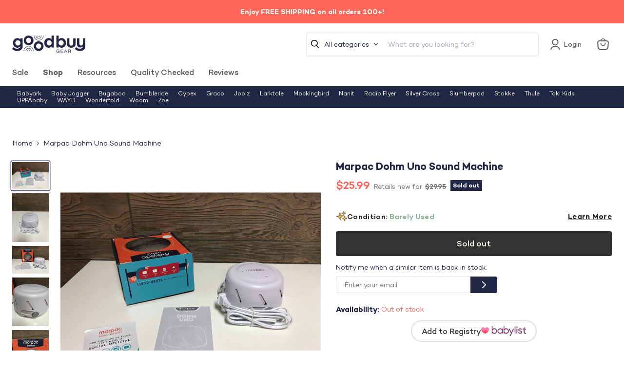

--- FILE ---
content_type: text/javascript; charset=utf-8
request_url: https://goodbuygear.com/products/marpac-dohm-sound-machine-3.js
body_size: 1226
content:
{"id":4108871270503,"title":"Marpac Dohm Uno Sound Machine","handle":"marpac-dohm-sound-machine-3","description":"\u003cp\u003eCondition: Barely Used\u003c\/p\u003e\n            \u003cp class=\"desc_text\"\u003e\"Are you having trouble getting or keeping your baby asleep? This is the perfect addition to any nursery! Choose from two speeds and your baby can enjoy soothing sounds of rushing air without air blowing around. Your baby will sleep much more soundly with this device!\"\u003c\/p\u003e\n            \n             \n            \u003cp class=\"desc_original_link\"\u003eWould you rather pay full price for this item?  You can find a similar item on Amazon by clicking here \n            \u003ca target=\"_blank\" title=\"Marpac Dohm Classic (White) | The Original White Noise Machine | Soothing Natural Sound from a Real Fan | Noise Cancelling | Sleep Therapy, Office Privacy, Travel | For Adults \u0026amp; Baby | 101 Night Trial\" href=\"https:\/\/www.amazon.com\/dp\/B00HD0ELFK?tag=goodbuygear01-20\"\u003e\u003cb\u003eMarpac Dohm Classic (White) | The Original White Noise Machine | Soothing Natural Sound from a Real Fan | Noise Cancelling | Sleep Therapy, Office Privacy, Travel | For Adults \u0026amp; Baby | 101 Night Trial\u003c\/b\u003e\u003c\/a\u003e\u003c\/p\u003e","published_at":"2019-09-22T21:57:21-06:00","created_at":"2019-09-21T21:35:14-06:00","vendor":"George-9991281","type":"HomeNursery","tags":["Age Group_GradeSchool","Age Group_Preschool","Age Group_Toddler","Brand_Marpac","Condition_Barely Used","Decor","feed-cl0-shippable","HomeNursery","MonitorsElectronics","Shipping Options_Shippable","StockImage","Zip-80002"],"price":2599,"price_min":2599,"price_max":2599,"available":false,"price_varies":false,"compare_at_price":2995,"compare_at_price_min":2995,"compare_at_price_max":2995,"compare_at_price_varies":false,"variants":[{"id":30200383864935,"title":"Default Title","option1":"Default Title","option2":null,"option3":null,"sku":"9991281.1.15","requires_shipping":true,"taxable":true,"featured_image":null,"available":false,"name":"Marpac Dohm Uno Sound Machine","public_title":null,"options":["Default Title"],"price":2599,"weight":726,"compare_at_price":2995,"inventory_quantity":0,"inventory_management":"shopify","inventory_policy":"deny","barcode":"801554568134","quantity_rule":{"min":1,"max":null,"increment":1},"quantity_price_breaks":[],"requires_selling_plan":false,"selling_plan_allocations":[]}],"images":["\/\/cdn.shopify.com\/s\/files\/1\/1540\/2631\/products\/cbbac9c8fd27577986d0df1b468c56a7.jpg?v=1571344524","\/\/cdn.shopify.com\/s\/files\/1\/1540\/2631\/products\/cdb4f6d32efb2ec8b4765c2e1d53a3d4.jpg?v=1571344524","\/\/cdn.shopify.com\/s\/files\/1\/1540\/2631\/products\/0d6c672bf274f7a71a50b66cf52c8c32.jpg?v=1571344524","\/\/cdn.shopify.com\/s\/files\/1\/1540\/2631\/products\/63bc66a66bccc6a6cd913d05600192b2.jpg?v=1571344524","\/\/cdn.shopify.com\/s\/files\/1\/1540\/2631\/products\/4938fb243445902506b43d59eba5fff6.jpg?v=1571344524","\/\/cdn.shopify.com\/s\/files\/1\/1540\/2631\/products\/618rst7wrvL_451b5645-062b-4e4e-8721-abba146c927b.jpg?v=1571344524"],"featured_image":"\/\/cdn.shopify.com\/s\/files\/1\/1540\/2631\/products\/cbbac9c8fd27577986d0df1b468c56a7.jpg?v=1571344524","options":[{"name":"Title","position":1,"values":["Default Title"]}],"url":"\/products\/marpac-dohm-sound-machine-3","media":[{"alt":"used Marpac Dohm Sound Machine","id":1148574662759,"position":1,"preview_image":{"aspect_ratio":1.333,"height":3024,"width":4032,"src":"https:\/\/cdn.shopify.com\/s\/files\/1\/1540\/2631\/products\/cbbac9c8fd27577986d0df1b468c56a7.jpg?v=1571344524"},"aspect_ratio":1.333,"height":3024,"media_type":"image","src":"https:\/\/cdn.shopify.com\/s\/files\/1\/1540\/2631\/products\/cbbac9c8fd27577986d0df1b468c56a7.jpg?v=1571344524","width":4032},{"alt":"secondhand Marpac Dohm Sound Machine","id":1148584624231,"position":2,"preview_image":{"aspect_ratio":0.75,"height":4032,"width":3024,"src":"https:\/\/cdn.shopify.com\/s\/files\/1\/1540\/2631\/products\/cdb4f6d32efb2ec8b4765c2e1d53a3d4.jpg?v=1571344524"},"aspect_ratio":0.75,"height":4032,"media_type":"image","src":"https:\/\/cdn.shopify.com\/s\/files\/1\/1540\/2631\/products\/cdb4f6d32efb2ec8b4765c2e1d53a3d4.jpg?v=1571344524","width":3024},{"alt":"used Home Nursery","id":1148574695527,"position":3,"preview_image":{"aspect_ratio":1.333,"height":3024,"width":4032,"src":"https:\/\/cdn.shopify.com\/s\/files\/1\/1540\/2631\/products\/0d6c672bf274f7a71a50b66cf52c8c32.jpg?v=1571344524"},"aspect_ratio":1.333,"height":3024,"media_type":"image","src":"https:\/\/cdn.shopify.com\/s\/files\/1\/1540\/2631\/products\/0d6c672bf274f7a71a50b66cf52c8c32.jpg?v=1571344524","width":4032},{"alt":"secondhand Home Nursery","id":1148574629991,"position":4,"preview_image":{"aspect_ratio":0.75,"height":4032,"width":3024,"src":"https:\/\/cdn.shopify.com\/s\/files\/1\/1540\/2631\/products\/63bc66a66bccc6a6cd913d05600192b2.jpg?v=1571344524"},"aspect_ratio":0.75,"height":4032,"media_type":"image","src":"https:\/\/cdn.shopify.com\/s\/files\/1\/1540\/2631\/products\/63bc66a66bccc6a6cd913d05600192b2.jpg?v=1571344524","width":3024},{"alt":"used Decor","id":1148578037863,"position":5,"preview_image":{"aspect_ratio":0.75,"height":4032,"width":3024,"src":"https:\/\/cdn.shopify.com\/s\/files\/1\/1540\/2631\/products\/4938fb243445902506b43d59eba5fff6.jpg?v=1571344524"},"aspect_ratio":0.75,"height":4032,"media_type":"image","src":"https:\/\/cdn.shopify.com\/s\/files\/1\/1540\/2631\/products\/4938fb243445902506b43d59eba5fff6.jpg?v=1571344524","width":3024},{"alt":null,"id":1148578005095,"position":6,"preview_image":{"aspect_ratio":1.5,"height":1365,"width":2048,"src":"https:\/\/cdn.shopify.com\/s\/files\/1\/1540\/2631\/products\/618rst7wrvL_451b5645-062b-4e4e-8721-abba146c927b.jpg?v=1571344524"},"aspect_ratio":1.5,"height":1365,"media_type":"image","src":"https:\/\/cdn.shopify.com\/s\/files\/1\/1540\/2631\/products\/618rst7wrvL_451b5645-062b-4e4e-8721-abba146c927b.jpg?v=1571344524","width":2048}],"requires_selling_plan":false,"selling_plan_groups":[]}

--- FILE ---
content_type: text/javascript; charset=utf-8
request_url: https://goodbuygear.com/products/marpac-dohm-sound-machine-3.js
body_size: 1642
content:
{"id":4108871270503,"title":"Marpac Dohm Uno Sound Machine","handle":"marpac-dohm-sound-machine-3","description":"\u003cp\u003eCondition: Barely Used\u003c\/p\u003e\n            \u003cp class=\"desc_text\"\u003e\"Are you having trouble getting or keeping your baby asleep? This is the perfect addition to any nursery! Choose from two speeds and your baby can enjoy soothing sounds of rushing air without air blowing around. Your baby will sleep much more soundly with this device!\"\u003c\/p\u003e\n            \n             \n            \u003cp class=\"desc_original_link\"\u003eWould you rather pay full price for this item?  You can find a similar item on Amazon by clicking here \n            \u003ca target=\"_blank\" title=\"Marpac Dohm Classic (White) | The Original White Noise Machine | Soothing Natural Sound from a Real Fan | Noise Cancelling | Sleep Therapy, Office Privacy, Travel | For Adults \u0026amp; Baby | 101 Night Trial\" href=\"https:\/\/www.amazon.com\/dp\/B00HD0ELFK?tag=goodbuygear01-20\"\u003e\u003cb\u003eMarpac Dohm Classic (White) | The Original White Noise Machine | Soothing Natural Sound from a Real Fan | Noise Cancelling | Sleep Therapy, Office Privacy, Travel | For Adults \u0026amp; Baby | 101 Night Trial\u003c\/b\u003e\u003c\/a\u003e\u003c\/p\u003e","published_at":"2019-09-22T21:57:21-06:00","created_at":"2019-09-21T21:35:14-06:00","vendor":"George-9991281","type":"HomeNursery","tags":["Age Group_GradeSchool","Age Group_Preschool","Age Group_Toddler","Brand_Marpac","Condition_Barely Used","Decor","feed-cl0-shippable","HomeNursery","MonitorsElectronics","Shipping Options_Shippable","StockImage","Zip-80002"],"price":2599,"price_min":2599,"price_max":2599,"available":false,"price_varies":false,"compare_at_price":2995,"compare_at_price_min":2995,"compare_at_price_max":2995,"compare_at_price_varies":false,"variants":[{"id":30200383864935,"title":"Default Title","option1":"Default Title","option2":null,"option3":null,"sku":"9991281.1.15","requires_shipping":true,"taxable":true,"featured_image":null,"available":false,"name":"Marpac Dohm Uno Sound Machine","public_title":null,"options":["Default Title"],"price":2599,"weight":726,"compare_at_price":2995,"inventory_quantity":0,"inventory_management":"shopify","inventory_policy":"deny","barcode":"801554568134","quantity_rule":{"min":1,"max":null,"increment":1},"quantity_price_breaks":[],"requires_selling_plan":false,"selling_plan_allocations":[]}],"images":["\/\/cdn.shopify.com\/s\/files\/1\/1540\/2631\/products\/cbbac9c8fd27577986d0df1b468c56a7.jpg?v=1571344524","\/\/cdn.shopify.com\/s\/files\/1\/1540\/2631\/products\/cdb4f6d32efb2ec8b4765c2e1d53a3d4.jpg?v=1571344524","\/\/cdn.shopify.com\/s\/files\/1\/1540\/2631\/products\/0d6c672bf274f7a71a50b66cf52c8c32.jpg?v=1571344524","\/\/cdn.shopify.com\/s\/files\/1\/1540\/2631\/products\/63bc66a66bccc6a6cd913d05600192b2.jpg?v=1571344524","\/\/cdn.shopify.com\/s\/files\/1\/1540\/2631\/products\/4938fb243445902506b43d59eba5fff6.jpg?v=1571344524","\/\/cdn.shopify.com\/s\/files\/1\/1540\/2631\/products\/618rst7wrvL_451b5645-062b-4e4e-8721-abba146c927b.jpg?v=1571344524"],"featured_image":"\/\/cdn.shopify.com\/s\/files\/1\/1540\/2631\/products\/cbbac9c8fd27577986d0df1b468c56a7.jpg?v=1571344524","options":[{"name":"Title","position":1,"values":["Default Title"]}],"url":"\/products\/marpac-dohm-sound-machine-3","media":[{"alt":"used Marpac Dohm Sound Machine","id":1148574662759,"position":1,"preview_image":{"aspect_ratio":1.333,"height":3024,"width":4032,"src":"https:\/\/cdn.shopify.com\/s\/files\/1\/1540\/2631\/products\/cbbac9c8fd27577986d0df1b468c56a7.jpg?v=1571344524"},"aspect_ratio":1.333,"height":3024,"media_type":"image","src":"https:\/\/cdn.shopify.com\/s\/files\/1\/1540\/2631\/products\/cbbac9c8fd27577986d0df1b468c56a7.jpg?v=1571344524","width":4032},{"alt":"secondhand Marpac Dohm Sound Machine","id":1148584624231,"position":2,"preview_image":{"aspect_ratio":0.75,"height":4032,"width":3024,"src":"https:\/\/cdn.shopify.com\/s\/files\/1\/1540\/2631\/products\/cdb4f6d32efb2ec8b4765c2e1d53a3d4.jpg?v=1571344524"},"aspect_ratio":0.75,"height":4032,"media_type":"image","src":"https:\/\/cdn.shopify.com\/s\/files\/1\/1540\/2631\/products\/cdb4f6d32efb2ec8b4765c2e1d53a3d4.jpg?v=1571344524","width":3024},{"alt":"used Home Nursery","id":1148574695527,"position":3,"preview_image":{"aspect_ratio":1.333,"height":3024,"width":4032,"src":"https:\/\/cdn.shopify.com\/s\/files\/1\/1540\/2631\/products\/0d6c672bf274f7a71a50b66cf52c8c32.jpg?v=1571344524"},"aspect_ratio":1.333,"height":3024,"media_type":"image","src":"https:\/\/cdn.shopify.com\/s\/files\/1\/1540\/2631\/products\/0d6c672bf274f7a71a50b66cf52c8c32.jpg?v=1571344524","width":4032},{"alt":"secondhand Home Nursery","id":1148574629991,"position":4,"preview_image":{"aspect_ratio":0.75,"height":4032,"width":3024,"src":"https:\/\/cdn.shopify.com\/s\/files\/1\/1540\/2631\/products\/63bc66a66bccc6a6cd913d05600192b2.jpg?v=1571344524"},"aspect_ratio":0.75,"height":4032,"media_type":"image","src":"https:\/\/cdn.shopify.com\/s\/files\/1\/1540\/2631\/products\/63bc66a66bccc6a6cd913d05600192b2.jpg?v=1571344524","width":3024},{"alt":"used Decor","id":1148578037863,"position":5,"preview_image":{"aspect_ratio":0.75,"height":4032,"width":3024,"src":"https:\/\/cdn.shopify.com\/s\/files\/1\/1540\/2631\/products\/4938fb243445902506b43d59eba5fff6.jpg?v=1571344524"},"aspect_ratio":0.75,"height":4032,"media_type":"image","src":"https:\/\/cdn.shopify.com\/s\/files\/1\/1540\/2631\/products\/4938fb243445902506b43d59eba5fff6.jpg?v=1571344524","width":3024},{"alt":null,"id":1148578005095,"position":6,"preview_image":{"aspect_ratio":1.5,"height":1365,"width":2048,"src":"https:\/\/cdn.shopify.com\/s\/files\/1\/1540\/2631\/products\/618rst7wrvL_451b5645-062b-4e4e-8721-abba146c927b.jpg?v=1571344524"},"aspect_ratio":1.5,"height":1365,"media_type":"image","src":"https:\/\/cdn.shopify.com\/s\/files\/1\/1540\/2631\/products\/618rst7wrvL_451b5645-062b-4e4e-8721-abba146c927b.jpg?v=1571344524","width":2048}],"requires_selling_plan":false,"selling_plan_groups":[]}

--- FILE ---
content_type: text/javascript
request_url: https://cdn.shopify.com/extensions/019c0371-a263-71f0-8a59-4ed26b827e9b/redo-v1.141588/assets/extendedWarrantyOptions.js
body_size: 234276
content:
(()=>{function e(t){var n=a[t];if(void 0!==n)return n.exports;var r=a[t]={id:t,loaded:!1,exports:{}};return i[t].call(r.exports,r,r.exports,e),r.loaded=!0,r.exports}var t,n,r,o,i={86503:(e,t)=>{var n;
/*!
	Copyright (c) 2018 Jed Watson.
	Licensed under the MIT License (MIT), see
	http://jedwatson.github.io/classnames
*/!function(){"use strict";function r(){for(var e=[],t=0;t<arguments.length;t++){var n=arguments[t];if(n){var i=typeof n;if("string"===i||"number"===i)e.push(n);else if(Array.isArray(n)){if(n.length){var a=r.apply(null,n);a&&e.push(a)}}else if("object"===i){if(n.toString!==Object.prototype.toString&&!n.toString.toString().includes("[native code]")){e.push(n.toString());continue}for(var s in n)o.call(n,s)&&n[s]&&e.push(s)}}}return e.join(" ")}var o={}.hasOwnProperty;e.exports?(r.default=r,e.exports=r):void 0===(n=function(){return r}.apply(t,[]))||(e.exports=n)}()},97998:(e,t)=>{"use strict";
/*!
 * content-type
 * Copyright(c) 2015 Douglas Christopher Wilson
 * MIT Licensed
 */function n(e){var t=String(e);if(a.test(t))return t;if(t.length>0&&!i.test(t))throw new TypeError("invalid parameter value");return'"'+t.replace(l,"\\$1")+'"'}function r(e){this.parameters=Object.create(null),this.type=e}var o=/; *([!#$%&'*+.^_`|~0-9A-Za-z-]+) *= *("(?:[\u000b\u0020\u0021\u0023-\u005b\u005d-\u007e\u0080-\u00ff]|\\[\u000b\u0020-\u00ff])*"|[!#$%&'*+.^_`|~0-9A-Za-z-]+) */g,i=/^[\u000b\u0020-\u007e\u0080-\u00ff]+$/,a=/^[!#$%&'*+.^_`|~0-9A-Za-z-]+$/,s=/\\([\u000b\u0020-\u00ff])/g,l=/([\\"])/g,c=/^[!#$%&'*+.^_`|~0-9A-Za-z-]+\/[!#$%&'*+.^_`|~0-9A-Za-z-]+$/;t.G=function(e){if(!e||"object"!=typeof e)throw new TypeError("argument obj is required");var t=e.parameters,r=e.type;if(!r||!c.test(r))throw new TypeError("invalid type");var o=r;if(t&&"object"==typeof t)for(var i,s=Object.keys(t).sort(),l=0;l<s.length;l++){if(!a.test(i=s[l]))throw new TypeError("invalid parameter name");o+="; "+i+"="+n(t[i])}return o},t.q=function(e){if(!e)throw new TypeError("argument string is required");var t="object"==typeof e?function(e){var t;if("function"==typeof e.getHeader?t=e.getHeader("content-type"):"object"==typeof e.headers&&(t=e.headers&&e.headers["content-type"]),"string"!=typeof t)throw new TypeError("content-type header is missing from object");return t}(e):e;if("string"!=typeof t)throw new TypeError("argument string is required to be a string");var n=t.indexOf(";"),i=-1!==n?t.slice(0,n).trim():t.trim();if(!c.test(i))throw new TypeError("invalid media type");var a=new r(i.toLowerCase());if(-1!==n){var l,u,d;for(o.lastIndex=n;u=o.exec(t);){if(u.index!==n)throw new TypeError("invalid parameter format");n+=u[0].length,l=u[1].toLowerCase(),34===(d=u[2]).charCodeAt(0)&&-1!==(d=d.slice(1,-1)).indexOf("\\")&&(d=d.replace(s,"$1")),a.parameters[l]=d}if(n!==t.length)throw new TypeError("invalid parameter format")}return a}},10525:(e,t)=>{"use strict";var n;Object.defineProperty(t,"__esModule",{value:!0}),t.Doctype=t.CDATA=t.Tag=t.Style=t.Script=t.Comment=t.Directive=t.Text=t.Root=t.isTag=t.ElementType=void 0,function(e){e.Root="root",e.Text="text",e.Directive="directive",e.Comment="comment",e.Script="script",e.Style="style",e.Tag="tag",e.CDATA="cdata",e.Doctype="doctype"}(n=t.ElementType||(t.ElementType={})),t.isTag=function(e){return e.type===n.Tag||e.type===n.Script||e.type===n.Style},t.Root=n.Root,t.Text=n.Text,t.Directive=n.Directive,t.Comment=n.Comment,t.Script=n.Script,t.Style=n.Style,t.Tag=n.Tag,t.CDATA=n.CDATA,t.Doctype=n.Doctype},48548:function(e,t,n){"use strict";var r=this&&this.__createBinding||(Object.create?function(e,t,n,r){void 0===r&&(r=n);var o=Object.getOwnPropertyDescriptor(t,n);o&&!("get"in o?!t.__esModule:o.writable||o.configurable)||(o={enumerable:!0,get:function(){return t[n]}}),Object.defineProperty(e,r,o)}:function(e,t,n,r){void 0===r&&(r=n),e[r]=t[n]}),o=this&&this.__exportStar||function(e,t){for(var n in e)"default"===n||Object.prototype.hasOwnProperty.call(t,n)||r(t,e,n)};Object.defineProperty(t,"__esModule",{value:!0}),t.DomHandler=void 0;var i=n(10525),a=n(27314);o(n(27314),t);var s={withStartIndices:!1,withEndIndices:!1,xmlMode:!1},l=function(){function e(e,t,n){this.dom=[],this.root=new a.Document(this.dom),this.done=!1,this.tagStack=[this.root],this.lastNode=null,this.parser=null,"function"==typeof t&&(n=t,t=s),"object"==typeof e&&(t=e,e=void 0),this.callback=null!=e?e:null,this.options=null!=t?t:s,this.elementCB=null!=n?n:null}return e.prototype.onparserinit=function(e){this.parser=e},e.prototype.onreset=function(){this.dom=[],this.root=new a.Document(this.dom),this.done=!1,this.tagStack=[this.root],this.lastNode=null,this.parser=null},e.prototype.onend=function(){this.done||(this.done=!0,this.parser=null,this.handleCallback(null))},e.prototype.onerror=function(e){this.handleCallback(e)},e.prototype.onclosetag=function(){this.lastNode=null;var e=this.tagStack.pop();this.options.withEndIndices&&(e.endIndex=this.parser.endIndex),this.elementCB&&this.elementCB(e)},e.prototype.onopentag=function(e,t){var n=new a.Element(e,t,void 0,this.options.xmlMode?i.ElementType.Tag:void 0);this.addNode(n),this.tagStack.push(n)},e.prototype.ontext=function(e){var t=this.lastNode;if(t&&t.type===i.ElementType.Text)t.data+=e,this.options.withEndIndices&&(t.endIndex=this.parser.endIndex);else{var n=new a.Text(e);this.addNode(n),this.lastNode=n}},e.prototype.oncomment=function(e){if(this.lastNode&&this.lastNode.type===i.ElementType.Comment)this.lastNode.data+=e;else{var t=new a.Comment(e);this.addNode(t),this.lastNode=t}},e.prototype.oncommentend=function(){this.lastNode=null},e.prototype.oncdatastart=function(){var e=new a.Text(""),t=new a.CDATA([e]);this.addNode(t),e.parent=t,this.lastNode=e},e.prototype.oncdataend=function(){this.lastNode=null},e.prototype.onprocessinginstruction=function(e,t){var n=new a.ProcessingInstruction(e,t);this.addNode(n)},e.prototype.handleCallback=function(e){if("function"==typeof this.callback)this.callback(e,this.dom);else if(e)throw e},e.prototype.addNode=function(e){var t=this.tagStack[this.tagStack.length-1],n=t.children[t.children.length-1];this.options.withStartIndices&&(e.startIndex=this.parser.startIndex),this.options.withEndIndices&&(e.endIndex=this.parser.endIndex),t.children.push(e),n&&(e.prev=n,n.next=e),e.parent=t,this.lastNode=null},e}();t.DomHandler=l,t.default=l},27314:function(e,t,n){"use strict";function r(e){return(0,p.isTag)(e)}function o(e){return e.type===p.ElementType.CDATA}function i(e){return e.type===p.ElementType.Text}function a(e){return e.type===p.ElementType.Comment}function s(e){return e.type===p.ElementType.Directive}function l(e){return e.type===p.ElementType.Root}function c(e,t){var n;if(void 0===t&&(t=!1),i(e))n=new g(e.data);else if(a(e))n=new y(e.data);else if(r(e)){var c=t?u(e.children):[],d=new S(e.name,f({},e.attribs),c);c.forEach((function(e){return e.parent=d})),null!=e.namespace&&(d.namespace=e.namespace),e["x-attribsNamespace"]&&(d["x-attribsNamespace"]=f({},e["x-attribsNamespace"])),e["x-attribsPrefix"]&&(d["x-attribsPrefix"]=f({},e["x-attribsPrefix"])),n=d}else if(o(e)){c=t?u(e.children):[];var p=new E(c);c.forEach((function(e){return e.parent=p})),n=p}else if(l(e)){c=t?u(e.children):[];var h=new _(c);c.forEach((function(e){return e.parent=h})),e["x-mode"]&&(h["x-mode"]=e["x-mode"]),n=h}else{if(!s(e))throw new Error("Not implemented yet: ".concat(e.type));var m=new v(e.name,e.data);null!=e["x-name"]&&(m["x-name"]=e["x-name"],m["x-publicId"]=e["x-publicId"],m["x-systemId"]=e["x-systemId"]),n=m}return n.startIndex=e.startIndex,n.endIndex=e.endIndex,null!=e.sourceCodeLocation&&(n.sourceCodeLocation=e.sourceCodeLocation),n}function u(e){for(var t=e.map((function(e){return c(e,!0)})),n=1;n<t.length;n++)t[n].prev=t[n-1],t[n-1].next=t[n];return t}var d=this&&this.__extends||function(){var e=function(t,n){return e=Object.setPrototypeOf||{__proto__:[]}instanceof Array&&function(e,t){e.__proto__=t}||function(e,t){for(var n in t)Object.prototype.hasOwnProperty.call(t,n)&&(e[n]=t[n])},e(t,n)};return function(t,n){function r(){this.constructor=t}if("function"!=typeof n&&null!==n)throw new TypeError("Class extends value "+String(n)+" is not a constructor or null");e(t,n),t.prototype=null===n?Object.create(n):(r.prototype=n.prototype,new r)}}(),f=this&&this.__assign||function(){return f=Object.assign||function(e){for(var t,n=1,r=arguments.length;n<r;n++)for(var o in t=arguments[n])Object.prototype.hasOwnProperty.call(t,o)&&(e[o]=t[o]);return e},f.apply(this,arguments)};Object.defineProperty(t,"__esModule",{value:!0}),t.cloneNode=t.hasChildren=t.isDocument=t.isDirective=t.isComment=t.isText=t.isCDATA=t.isTag=t.Element=t.Document=t.CDATA=t.NodeWithChildren=t.ProcessingInstruction=t.Comment=t.Text=t.DataNode=t.Node=void 0;var p=n(10525),h=function(){function e(){this.parent=null,this.prev=null,this.next=null,this.startIndex=null,this.endIndex=null}return Object.defineProperty(e.prototype,"parentNode",{get:function(){return this.parent},set:function(e){this.parent=e},enumerable:!1,configurable:!0}),Object.defineProperty(e.prototype,"previousSibling",{get:function(){return this.prev},set:function(e){this.prev=e},enumerable:!1,configurable:!0}),Object.defineProperty(e.prototype,"nextSibling",{get:function(){return this.next},set:function(e){this.next=e},enumerable:!1,configurable:!0}),e.prototype.cloneNode=function(e){return void 0===e&&(e=!1),c(this,e)},e}();t.Node=h;var m=function(e){function t(t){var n=e.call(this)||this;return n.data=t,n}return d(t,e),Object.defineProperty(t.prototype,"nodeValue",{get:function(){return this.data},set:function(e){this.data=e},enumerable:!1,configurable:!0}),t}(h);t.DataNode=m;var g=function(e){function t(){var t=null!==e&&e.apply(this,arguments)||this;return t.type=p.ElementType.Text,t}return d(t,e),Object.defineProperty(t.prototype,"nodeType",{get:function(){return 3},enumerable:!1,configurable:!0}),t}(m);t.Text=g;var y=function(e){function t(){var t=null!==e&&e.apply(this,arguments)||this;return t.type=p.ElementType.Comment,t}return d(t,e),Object.defineProperty(t.prototype,"nodeType",{get:function(){return 8},enumerable:!1,configurable:!0}),t}(m);t.Comment=y;var v=function(e){function t(t,n){var r=e.call(this,n)||this;return r.name=t,r.type=p.ElementType.Directive,r}return d(t,e),Object.defineProperty(t.prototype,"nodeType",{get:function(){return 1},enumerable:!1,configurable:!0}),t}(m);t.ProcessingInstruction=v;var b=function(e){function t(t){var n=e.call(this)||this;return n.children=t,n}return d(t,e),Object.defineProperty(t.prototype,"firstChild",{get:function(){var e;return null!==(e=this.children[0])&&void 0!==e?e:null},enumerable:!1,configurable:!0}),Object.defineProperty(t.prototype,"lastChild",{get:function(){return this.children.length>0?this.children[this.children.length-1]:null},enumerable:!1,configurable:!0}),Object.defineProperty(t.prototype,"childNodes",{get:function(){return this.children},set:function(e){this.children=e},enumerable:!1,configurable:!0}),t}(h);t.NodeWithChildren=b;var E=function(e){function t(){var t=null!==e&&e.apply(this,arguments)||this;return t.type=p.ElementType.CDATA,t}return d(t,e),Object.defineProperty(t.prototype,"nodeType",{get:function(){return 4},enumerable:!1,configurable:!0}),t}(b);t.CDATA=E;var _=function(e){function t(){var t=null!==e&&e.apply(this,arguments)||this;return t.type=p.ElementType.Root,t}return d(t,e),Object.defineProperty(t.prototype,"nodeType",{get:function(){return 9},enumerable:!1,configurable:!0}),t}(b);t.Document=_;var S=function(e){function t(t,n,r,o){void 0===r&&(r=[]),void 0===o&&(o="script"===t?p.ElementType.Script:"style"===t?p.ElementType.Style:p.ElementType.Tag);var i=e.call(this,r)||this;return i.name=t,i.attribs=n,i.type=o,i}return d(t,e),Object.defineProperty(t.prototype,"nodeType",{get:function(){return 1},enumerable:!1,configurable:!0}),Object.defineProperty(t.prototype,"tagName",{get:function(){return this.name},set:function(e){this.name=e},enumerable:!1,configurable:!0}),Object.defineProperty(t.prototype,"attributes",{get:function(){var e=this;return Object.keys(this.attribs).map((function(t){var n,r;return{name:t,value:e.attribs[t],namespace:null===(n=e["x-attribsNamespace"])||void 0===n?void 0:n[t],prefix:null===(r=e["x-attribsPrefix"])||void 0===r?void 0:r[t]}}))},enumerable:!1,configurable:!0}),t}(b);t.Element=S,t.isTag=r,t.isCDATA=o,t.isText=i,t.isComment=a,t.isDirective=s,t.isDocument=l,t.hasChildren=function(e){return Object.prototype.hasOwnProperty.call(e,"children")},t.cloneNode=c},35672:(e,t,n)=>{"use strict";function r(e,t){switch((0,a.tW)(e,t)){case 5103:return s.j+"print-"+e+e;case 5737:case 4201:case 3177:case 3433:case 1641:case 4457:case 2921:case 5572:case 6356:case 5844:case 3191:case 6645:case 3005:case 6391:case 5879:case 5623:case 6135:case 4599:case 4855:case 4215:case 6389:case 5109:case 5365:case 5621:case 3829:return s.j+e+e;case 5349:case 4246:case 4810:case 6968:case 2756:return s.j+e+s.vd+e+s.MS+e+e;case 6828:case 4268:return s.j+e+s.MS+e+e;case 6165:return s.j+e+s.MS+"flex-"+e+e;case 5187:return s.j+e+(0,a.HC)(e,/(\w+).+(:[^]+)/,s.j+"box-$1$2"+s.MS+"flex-$1$2")+e;case 5443:return s.j+e+s.MS+"flex-item-"+(0,a.HC)(e,/flex-|-self/,"")+e;case 4675:return s.j+e+s.MS+"flex-line-pack"+(0,a.HC)(e,/align-content|flex-|-self/,"")+e;case 5548:return s.j+e+s.MS+(0,a.HC)(e,"shrink","negative")+e;case 5292:return s.j+e+s.MS+(0,a.HC)(e,"basis","preferred-size")+e;case 6060:return s.j+"box-"+(0,a.HC)(e,"-grow","")+s.j+e+s.MS+(0,a.HC)(e,"grow","positive")+e;case 4554:return s.j+(0,a.HC)(e,/([^-])(transform)/g,"$1"+s.j+"$2")+e;case 6187:return(0,a.HC)((0,a.HC)((0,a.HC)(e,/(zoom-|grab)/,s.j+"$1"),/(image-set)/,s.j+"$1"),e,"")+e;case 5495:case 3959:return(0,a.HC)(e,/(image-set\([^]*)/,s.j+"$1$`$1");case 4968:return(0,a.HC)((0,a.HC)(e,/(.+:)(flex-)?(.*)/,s.j+"box-pack:$3"+s.MS+"flex-pack:$3"),/s.+-b[^;]+/,"justify")+s.j+e+e;case 4095:case 3583:case 4068:case 2532:return(0,a.HC)(e,/(.+)-inline(.+)/,s.j+"$1$2")+e;case 8116:case 7059:case 5753:case 5535:case 5445:case 5701:case 4933:case 4677:case 5533:case 5789:case 5021:case 4765:if((0,a.b2)(e)-1-t>6)switch((0,a.wN)(e,t+1)){case 109:if(45!==(0,a.wN)(e,t+4))break;case 102:return(0,a.HC)(e,/(.+:)(.+)-([^]+)/,"$1"+s.j+"$2-$3$1"+s.vd+(108==(0,a.wN)(e,t+3)?"$3":"$2-$3"))+e;case 115:return~(0,a.K5)(e,"stretch")?r((0,a.HC)(e,"stretch","fill-available"),t)+e:e}break;case 4949:if(115!==(0,a.wN)(e,t+1))break;case 6444:switch((0,a.wN)(e,(0,a.b2)(e)-3-(~(0,a.K5)(e,"!important")&&10))){case 107:return(0,a.HC)(e,":",":"+s.j)+e;case 101:return(0,a.HC)(e,/(.+:)([^;!]+)(;|!.+)?/,"$1"+s.j+(45===(0,a.wN)(e,14)?"inline-":"")+"box$3$1"+s.j+"$2$3$1"+s.MS+"$2box$3")+e}break;case 5936:switch((0,a.wN)(e,t+11)){case 114:return s.j+e+s.MS+(0,a.HC)(e,/[svh]\w+-[tblr]{2}/,"tb")+e;case 108:return s.j+e+s.MS+(0,a.HC)(e,/[svh]\w+-[tblr]{2}/,"tb-rl")+e;case 45:return s.j+e+s.MS+(0,a.HC)(e,/[svh]\w+-[tblr]{2}/,"lr")+e}return s.j+e+s.MS+e+e}return e}n.d(t,{A:()=>g});var o=n(44179),i=n(15215),a=n(54746),s=n(48925),l=n(88764),c=n(39312),u=n(83211),d=function(e,t,n){for(var r=0,o=0;r=o,o=(0,i.se)(),38===r&&12===o&&(t[n]=1),!(0,i.Sh)(o);)(0,i.K2)();return(0,i.di)(e,i.G1)},f=new WeakMap,p=function(e){if("rule"===e.type&&e.parent&&!(e.length<1)){for(var t=e.value,n=e.parent,r=e.column===n.column&&e.line===n.line;"rule"!==n.type;)if(!(n=n.parent))return;if((1!==e.props.length||58===t.charCodeAt(0)||f.get(n))&&!r){f.set(e,!0);for(var o=[],s=function(e,t){return(0,i.VF)(function(e,t){var n=-1,r=44;do{switch((0,i.Sh)(r)){case 0:38===r&&12===(0,i.se)()&&(t[n]=1),e[n]+=d(i.G1-1,t,n);break;case 2:e[n]+=(0,i.Tb)(r);break;case 4:if(44===r){e[++n]=58===(0,i.se)()?"&\f":"",t[n]=e[n].length;break}default:e[n]+=(0,a.HT)(r)}}while(r=(0,i.K2)());return e}((0,i.c4)(e),t))}(t,o),l=n.props,c=0,u=0;c<s.length;c++)for(var p=0;p<l.length;p++,u++)e.props[u]=o[c]?s[c].replace(/&\f/g,l[p]):l[p]+" "+s[c]}}},h=function(e){if("decl"===e.type){var t=e.value;108===t.charCodeAt(0)&&98===t.charCodeAt(2)&&(e.return="",e.value="")}},m=[function(e,t,n,o){if(e.length>-1&&!e.return)switch(e.type){case s.LU:e.return=r(e.value,e.length);break;case s.Sv:return(0,l.l)([(0,i.C)(e,{value:(0,a.HC)(e.value,"@","@"+s.j)})],o);case s.XZ:if(e.length)return(0,a.kg)(e.props,(function(t){switch((0,a.YW)(t,/(::plac\w+|:read-\w+)/)){case":read-only":case":read-write":return(0,l.l)([(0,i.C)(e,{props:[(0,a.HC)(t,/:(read-\w+)/,":"+s.vd+"$1")]})],o);case"::placeholder":return(0,l.l)([(0,i.C)(e,{props:[(0,a.HC)(t,/:(plac\w+)/,":"+s.j+"input-$1")]}),(0,i.C)(e,{props:[(0,a.HC)(t,/:(plac\w+)/,":"+s.vd+"$1")]}),(0,i.C)(e,{props:[(0,a.HC)(t,/:(plac\w+)/,s.MS+"input-$1")]})],o)}return""}))}}],g=function(e){var t=e.key;if("css"===t){var n=document.querySelectorAll("style[data-emotion]:not([data-s])");Array.prototype.forEach.call(n,(function(e){-1!==e.getAttribute("data-emotion").indexOf(" ")&&(document.head.appendChild(e),e.setAttribute("data-s",""))}))}var r,i,a=e.stylisPlugins||m,s={},d=[];r=e.container||document.head,Array.prototype.forEach.call(document.querySelectorAll('style[data-emotion^="'+t+' "]'),(function(e){for(var t=e.getAttribute("data-emotion").split(" "),n=1;n<t.length;n++)s[t[n]]=!0;d.push(e)}));var f,g=[p,h],y=[l.A,(0,c.MY)((function(e){f.insert(e)}))],v=(0,c.r1)(g.concat(a,y));i=function(e,t,n,r){f=n,(0,l.l)((0,u.wE)(e?e+"{"+t.styles+"}":t.styles),v),r&&(b.inserted[t.name]=!0)};var b={key:t,sheet:new o.v({key:t,container:r,nonce:e.nonce,speedy:e.speedy,prepend:e.prepend,insertionPoint:e.insertionPoint}),nonce:e.nonce,inserted:s,registered:{},insert:i};return b.sheet.hydrate(d),b}},99216:(e,t,n)=>{"use strict";function r(e){for(var t,n=0,r=0,o=e.length;o>=4;++r,o-=4)t=1540483477*(65535&(t=255&e.charCodeAt(r)|(255&e.charCodeAt(++r))<<8|(255&e.charCodeAt(++r))<<16|(255&e.charCodeAt(++r))<<24))+(59797*(t>>>16)<<16),n=1540483477*(65535&(t^=t>>>24))+(59797*(t>>>16)<<16)^1540483477*(65535&n)+(59797*(n>>>16)<<16);switch(o){case 3:n^=(255&e.charCodeAt(r+2))<<16;case 2:n^=(255&e.charCodeAt(r+1))<<8;case 1:n=1540483477*(65535&(n^=255&e.charCodeAt(r)))+(59797*(n>>>16)<<16)}return(((n=1540483477*(65535&(n^=n>>>13))+(59797*(n>>>16)<<16))^n>>>15)>>>0).toString(36)}n.d(t,{A:()=>r})},68991:(e,t,n)=>{"use strict";function r(e){var t=Object.create(null);return function(n){return void 0===t[n]&&(t[n]=e(n)),t[n]}}n.d(t,{A:()=>r})},17378:(e,t,n)=>{"use strict";n.d(t,{C:()=>s,T:()=>c,i:()=>i,w:()=>l});var r=n(23762),o=n(35672),i=(n(17054),n(46501),!0),a=r.createContext("undefined"!=typeof HTMLElement?(0,o.A)({key:"css"}):null),s=a.Provider,l=function(e){return(0,r.forwardRef)((function(t,n){var o=(0,r.useContext)(a);return e(t,o,n)}))};i||(l=function(e){return function(t){var n=(0,r.useContext)(a);return null===n?(n=(0,o.A)({key:"css"}),r.createElement(a.Provider,{value:n},e(t,n))):e(t,n)}});var c=r.createContext({})},17054:(e,t,n)=>{"use strict";function r(e,t,n){if(null==n)return"";if(void 0!==n.__emotion_styles)return n;switch(typeof n){case"boolean":return"";case"object":if(1===n.anim)return o={name:n.name,styles:n.styles,next:o},n.name;if(void 0!==n.styles){var i=n.next;if(void 0!==i)for(;void 0!==i;)o={name:i.name,styles:i.styles,next:o},i=i.next;return n.styles+";"}return function(e,t,n){var o="";if(Array.isArray(n))for(var i=0;i<n.length;i++)o+=r(e,t,n[i])+";";else for(var a in n){var s=n[a];if("object"!=typeof s)null!=t&&void 0!==t[s]?o+=a+"{"+t[s]+"}":d(s)&&(o+=f(a)+":"+p(a,s)+";");else if(!Array.isArray(s)||"string"!=typeof s[0]||null!=t&&void 0!==t[s[0]]){var l=r(e,t,s);switch(a){case"animation":case"animationName":o+=f(a)+":"+l+";";break;default:o+=a+"{"+l+"}"}}else for(var c=0;c<s.length;c++)d(s[c])&&(o+=f(a)+":"+p(a,s[c])+";")}return o}(e,t,n);case"function":if(void 0!==e){var a=o,s=n(e);return o=a,r(e,t,s)}}if(null==t)return n;var l=t[n];return void 0!==l?l:n}n.d(t,{J:()=>m});var o,i=n(99216),a=n(75967),s=n(68991),l=/[A-Z]|^ms/g,c=/_EMO_([^_]+?)_([^]*?)_EMO_/g,u=function(e){return 45===e.charCodeAt(1)},d=function(e){return null!=e&&"boolean"!=typeof e},f=(0,s.A)((function(e){return u(e)?e:e.replace(l,"-$&").toLowerCase()})),p=function(e,t){switch(e){case"animation":case"animationName":if("string"==typeof t)return t.replace(c,(function(e,t,n){return o={name:t,styles:n,next:o},t}))}return 1===a.A[e]||u(e)||"number"!=typeof t||0===t?t:t+"px"},h=/label:\s*([^\s;\n{]+)\s*(;|$)/g,m=function(e,t,n){if(1===e.length&&"object"==typeof e[0]&&null!==e[0]&&void 0!==e[0].styles)return e[0];var a=!0,s="";o=void 0;var l=e[0];null==l||void 0===l.raw?(a=!1,s+=r(n,t,l)):s+=l[0];for(var c=1;c<e.length;c++)s+=r(n,t,e[c]),a&&(s+=l[c]);h.lastIndex=0;for(var u,d="";null!==(u=h.exec(s));)d+="-"+u[1];return{name:(0,i.A)(s)+d,styles:s,next:o}}},44179:(e,t,n)=>{"use strict";n.d(t,{v:()=>r});var r=function(){function e(e){var t=this;this._insertTag=function(e){t.container.insertBefore(e,0===t.tags.length?t.insertionPoint?t.insertionPoint.nextSibling:t.prepend?t.container.firstChild:t.before:t.tags[t.tags.length-1].nextSibling),t.tags.push(e)},this.isSpeedy=void 0===e.speedy||e.speedy,this.tags=[],this.ctr=0,this.nonce=e.nonce,this.key=e.key,this.container=e.container,this.prepend=e.prepend,this.insertionPoint=e.insertionPoint,this.before=null}var t=e.prototype;return t.hydrate=function(e){e.forEach(this._insertTag)},t.insert=function(e){this.ctr%(this.isSpeedy?65e3:1)==0&&this._insertTag(function(e){var t=document.createElement("style");return t.setAttribute("data-emotion",e.key),void 0!==e.nonce&&t.setAttribute("nonce",e.nonce),t.appendChild(document.createTextNode("")),t.setAttribute("data-s",""),t}(this));var t=this.tags[this.tags.length-1];if(this.isSpeedy){var n=function(e){if(e.sheet)return e.sheet;for(var t=0;t<document.styleSheets.length;t++)if(document.styleSheets[t].ownerNode===e)return document.styleSheets[t]}(t);try{n.insertRule(e,n.cssRules.length)}catch(e){}}else t.appendChild(document.createTextNode(e));this.ctr++},t.flush=function(){this.tags.forEach((function(e){return e.parentNode&&e.parentNode.removeChild(e)})),this.tags=[],this.ctr=0},e}()},75967:(e,t,n)=>{"use strict";n.d(t,{A:()=>r});var r={animationIterationCount:1,aspectRatio:1,borderImageOutset:1,borderImageSlice:1,borderImageWidth:1,boxFlex:1,boxFlexGroup:1,boxOrdinalGroup:1,columnCount:1,columns:1,flex:1,flexGrow:1,flexPositive:1,flexShrink:1,flexNegative:1,flexOrder:1,gridRow:1,gridRowEnd:1,gridRowSpan:1,gridRowStart:1,gridColumn:1,gridColumnEnd:1,gridColumnSpan:1,gridColumnStart:1,msGridRow:1,msGridRowSpan:1,msGridColumn:1,msGridColumnSpan:1,fontWeight:1,lineHeight:1,opacity:1,order:1,orphans:1,tabSize:1,widows:1,zIndex:1,zoom:1,WebkitLineClamp:1,fillOpacity:1,floodOpacity:1,stopOpacity:1,strokeDasharray:1,strokeDashoffset:1,strokeMiterlimit:1,strokeOpacity:1,strokeWidth:1}},46501:(e,t,n)=>{"use strict";var r;n.d(t,{i:()=>s,s:()=>a});var o=n(23762),i=!!(r||(r=n.t(o,2))).useInsertionEffect&&(r||(r=n.t(o,2))).useInsertionEffect,a=i||function(e){return e()},s=i||o.useLayoutEffect},62105:(e,t,n)=>{"use strict";function r(e){return o.isMemo(e)?s:l[e.$$typeof]||i}var o=n(41726),i={childContextTypes:!0,contextType:!0,contextTypes:!0,defaultProps:!0,displayName:!0,getDefaultProps:!0,getDerivedStateFromError:!0,getDerivedStateFromProps:!0,mixins:!0,propTypes:!0,type:!0},a={name:!0,length:!0,prototype:!0,caller:!0,callee:!0,arguments:!0,arity:!0},s={$$typeof:!0,compare:!0,defaultProps:!0,displayName:!0,propTypes:!0,type:!0},l={};l[o.ForwardRef]={$$typeof:!0,render:!0,defaultProps:!0,displayName:!0,propTypes:!0},l[o.Memo]=s;var c=Object.defineProperty,u=Object.getOwnPropertyNames,d=Object.getOwnPropertySymbols,f=Object.getOwnPropertyDescriptor,p=Object.getPrototypeOf,h=Object.prototype;e.exports=function e(t,n,o){if("string"!=typeof n){if(h){var i=p(n);i&&i!==h&&e(t,i,o)}var s=u(n);d&&(s=s.concat(d(n)));for(var l=r(t),m=r(n),g=0;g<s.length;++g){var y=s[g];if(!(a[y]||o&&o[y]||m&&m[y]||l&&l[y])){var v=f(n,y);try{c(t,y,v)}catch(e){}}}}return t}},55050:(e,t)=>{t.CASE_SENSITIVE_TAG_NAMES=["animateMotion","animateTransform","clipPath","feBlend","feColorMatrix","feComponentTransfer","feComposite","feConvolveMatrix","feDiffuseLighting","feDisplacementMap","feDropShadow","feFlood","feFuncA","feFuncB","feFuncG","feFuncR","feGaussianBlur","feImage","feMerge","feMergeNode","feMorphology","feOffset","fePointLight","feSpecularLighting","feSpotLight","feTile","feTurbulence","foreignObject","linearGradient","radialGradient","textPath"]},81124:e=>{var t="html",n="head",r="body",o=/<([a-zA-Z]+[0-9]?)/,i=/<head[^]*>/i,a=/<body[^]*>/i,s=function(){throw new Error("This browser does not support `document.implementation.createHTMLDocument`")},l=function(){throw new Error("This browser does not support `DOMParser.prototype.parseFromString`")},c="object"==typeof window&&window.DOMParser;if("function"==typeof c){var u=new c;s=l=function(e,t){return t&&(e="<"+t+">"+e+"</"+t+">"),u.parseFromString(e,"text/html")}}if("object"==typeof document&&document.implementation){var d=document.implementation.createHTMLDocument();s=function(e,t){return t?(d.documentElement.querySelector(t).innerHTML=e,d):(d.documentElement.innerHTML=e,d)}}var f,p="object"==typeof document?document.createElement("template"):{};p.content&&(f=function(e){return p.innerHTML=e,p.content.childNodes}),e.exports=function(e){var c,u,d,p,h=e.match(o);switch(h&&h[1]&&(c=h[1].toLowerCase()),c){case t:return u=l(e),i.test(e)||(d=u.querySelector(n))&&d.parentNode.removeChild(d),a.test(e)||(d=u.querySelector(r))&&d.parentNode.removeChild(d),u.querySelectorAll(t);case n:case r:return p=(u=s(e)).querySelectorAll(c),a.test(e)&&i.test(e)?p[0].parentNode.childNodes:p;default:return f?f(e):(d=s(e,r).querySelector(r)).childNodes}}},56355:(e,t,n)=>{var r=n(81124),o=n(51287).formatDOM,i=/<(![a-zA-Z\s]+)>/;e.exports=function(e){if("string"!=typeof e)throw new TypeError("First argument must be a string");if(""===e)return[];var t,n=e.match(i);return n&&n[1]&&(t=n[1]),o(r(e),null,t)}},51287:(e,t,n)=>{function r(e){for(var t,n={},r=0,o=e.length;r<o;r++)n[(t=e[r]).name]=t.value;return n}function o(e){return function(e){return f[e]}(e=e.toLowerCase())||e}for(var i,a=n(48548),s=n(55050).CASE_SENSITIVE_TAG_NAMES,l=a.Comment,c=a.Element,u=a.ProcessingInstruction,d=a.Text,f={},p=0,h=s.length;p<h;p++)f[(i=s[p]).toLowerCase()]=i;t.formatAttributes=r,t.formatDOM=function e(t,n,i){n=n||null;for(var a,s=[],f=0,p=t.length;f<p;f++){var h,m=t[f];switch(m.nodeType){case 1:a=o(m.nodeName),(h=new c(a,r(m.attributes))).children=e("template"===a?m.content.childNodes:m.childNodes,h);break;case 3:h=new d(m.nodeValue);break;case 8:h=new l(m.nodeValue);break;default:continue}var g=s[f-1]||null;g&&(g.next=h),h.parent=n,h.prev=g,h.next=null,s.push(h)}return i&&((h=new u(i.substring(0,i.indexOf(" ")).toLowerCase(),i)).next=s[0]||null,h.parent=n,s.unshift(h),s[1]&&(s[1].prev=s[0])),s}},73377:(e,t,n)=>{function r(e,t){if("string"!=typeof e)throw new TypeError("First argument must be a string");return""===e?[]:s(i(e,(t=t||{}).htmlparser2||l),t)}var o=n(48548),i=n(56355),a=n(22559),s=n(89397);i="function"==typeof i.default?i.default:i;var l={lowerCaseAttributeNames:!1};r.domToReact=s,r.htmlToDOM=i,r.attributesToProps=a,r.Comment=o.Comment,r.Element=o.Element,r.ProcessingInstruction=o.ProcessingInstruction,r.Text=o.Text,e.exports=r,r.default=r},22559:(e,t,n)=>{function r(e){return o.possibleStandardNames[e]}var o=n(66995),i=n(98081),a=["checked","value"],s=["input","select","textarea"],l={reset:!0,submit:!0};e.exports=function(e,t){var n,c,u,d,f,p={},h=(e=e||{}).type&&l[e.type];for(n in e)if(u=e[n],o.isCustomAttribute(n))p[n]=u;else if(d=r(c=n.toLowerCase()))switch(f=o.getPropertyInfo(d),-1===a.indexOf(d)||-1===s.indexOf(t)||h||(d=r("default"+c)),p[d]=u,f&&f.type){case o.BOOLEAN:p[d]=!0;break;case o.OVERLOADED_BOOLEAN:""===u&&(p[d]=!0)}else i.PRESERVE_CUSTOM_ATTRIBUTES&&(p[n]=u);return i.setStyleProp(e.style,p),p}},89397:(e,t,n)=>{function r(e){return a.PRESERVE_CUSTOM_ATTRIBUTES&&"tag"===e.type&&a.isCustomComponent(e.name,e.attribs)}var o=n(23762),i=n(22559),a=n(98081),s=a.setStyleProp,l=a.canTextBeChildOfNode;e.exports=function e(t,n){for(var a,c,u,d,f,p=(n=n||{}).library||o,h=p.cloneElement,m=p.createElement,g=p.isValidElement,y=[],v="function"==typeof n.replace,b=n.trim,E=0,_=t.length;E<_;E++)if(a=t[E],v&&g(u=n.replace(a)))_>1&&(u=h(u,{key:u.key||E})),y.push(u);else if("text"!==a.type){switch(d=a.attribs,r(a)?s(d.style,d):d&&(d=i(d,a.name)),f=null,a.type){case"script":case"style":a.children[0]&&(d.dangerouslySetInnerHTML={__html:a.children[0].data});break;case"tag":"textarea"===a.name&&a.children[0]?d.defaultValue=a.children[0].data:a.children&&a.children.length&&(f=e(a.children,n));break;default:continue}_>1&&(d.key=E),y.push(m(a.name,d,f))}else{if((c=!a.data.trim().length)&&a.parent&&!l(a.parent))continue;if(b&&c)continue;y.push(a.data)}return 1===y.length?y[0]:y}},98081:(e,t,n)=>{var r=n(23762),o=n(48552).default,i={reactCompat:!0},a=r.version.split(".")[0]>=16,s=new Set(["tr","tbody","thead","tfoot","colgroup","table","head","html","frameset"]);e.exports={PRESERVE_CUSTOM_ATTRIBUTES:a,invertObject:function(e,t){if(!e||"object"!=typeof e)throw new TypeError("First argument must be an object");var n,r,o="function"==typeof t,i={},a={};for(n in e)r=e[n],o&&(i=t(n,r))&&2===i.length?a[i[0]]=i[1]:"string"==typeof r&&(a[r]=n);return a},isCustomComponent:function(e,t){if(-1===e.indexOf("-"))return t&&"string"==typeof t.is;switch(e){case"annotation-xml":case"color-profile":case"font-face":case"font-face-src":case"font-face-uri":case"font-face-format":case"font-face-name":case"missing-glyph":return!1;default:return!0}},setStyleProp:function(e,t){if(null!=e)try{t.style=o(e,i)}catch(e){t.style={}}},canTextBeChildOfNode:function(e){return!s.has(e.name)},elementsWithNoTextChildren:s}},83019:e=>{function t(e){return e?e.replace(c,u):u}var n=/\/\*[^*]*\*+([^/*][^*]*\*+)*\//g,r=/\n/g,o=/^\s*/,i=/^(\*?[-#/*\\\w]+(\[[0-9a-z_-]+\])?)\s*/,a=/^:\s*/,s=/^((?:'(?:\\'|.)*?'|"(?:\\"|.)*?"|\([^)]*?\)|[^};])+)/,l=/^[;\s]*/,c=/^\s+|\s+$/g,u="";e.exports=function(e,c){function d(e){var t=e.match(r);t&&(E+=t.length);var n=e.lastIndexOf("\n");_=~n?e.length-n:_+e.length}function f(){var e={line:E,column:_};return function(t){return t.position=new p(e),g(),t}}function p(e){this.start=e,this.end={line:E,column:_},this.source=c.source}function h(t){var n=new Error(c.source+":"+E+":"+_+": "+t);if(n.reason=t,n.filename=c.source,n.line=E,n.column=_,n.source=e,!c.silent)throw n;S.push(n)}function m(t){var n=t.exec(e);if(n){var r=n[0];return d(r),e=e.slice(r.length),n}}function g(){m(o)}function y(e){var t;for(e=e||[];t=v();)!1!==t&&e.push(t);return e}function v(){var t=f();if("/"==e.charAt(0)&&"*"==e.charAt(1)){for(var n=2;u!=e.charAt(n)&&("*"!=e.charAt(n)||"/"!=e.charAt(n+1));)++n;if(u===e.charAt((n+=2)-1))return h("End of comment missing");var r=e.slice(2,n-2);return _+=2,d(r),e=e.slice(n),_+=2,t({type:"comment",comment:r})}}function b(){var e=f(),r=m(i);if(r){if(v(),!m(a))return h("property missing ':'");var o=m(s),c=e({type:"declaration",property:t(r[0].replace(n,u)),value:o?t(o[0].replace(n,u)):u});return m(l),c}}if("string"!=typeof e)throw new TypeError("First argument must be a string");if(!e)return[];c=c||{};var E=1,_=1;p.prototype.content=e;var S=[];return g(),function(){var e,t=[];for(y(t);e=b();)!1!==e&&(t.push(e),y(t));return t}()}},84138:(e,t,n)=>{e.exports=n(7012)(n(84031),"DataView")},60463:(e,t,n)=>{function r(e){var t=-1,n=null==e?0:e.length;for(this.clear();++t<n;){var r=e[t];this.set(r[0],r[1])}}var o=n(83894),i=n(85920),a=n(11395),s=n(73999),l=n(44007);r.prototype.clear=o,r.prototype.delete=i,r.prototype.get=a,r.prototype.has=s,r.prototype.set=l,e.exports=r},51797:(e,t,n)=>{function r(e){var t=-1,n=null==e?0:e.length;for(this.clear();++t<n;){var r=e[t];this.set(r[0],r[1])}}var o=n(12152),i=n(44302),a=n(50393),s=n(5749),l=n(35325);r.prototype.clear=o,r.prototype.delete=i,r.prototype.get=a,r.prototype.has=s,r.prototype.set=l,e.exports=r},2641:(e,t,n)=>{e.exports=n(7012)(n(84031),"Map")},42683:(e,t,n)=>{function r(e){var t=-1,n=null==e?0:e.length;for(this.clear();++t<n;){var r=e[t];this.set(r[0],r[1])}}var o=n(79034),i=n(47868),a=n(78063),s=n(29299),l=n(85643);r.prototype.clear=o,r.prototype.delete=i,r.prototype.get=a,r.prototype.has=s,r.prototype.set=l,e.exports=r},96114:(e,t,n)=>{e.exports=n(7012)(n(84031),"Promise")},48903:(e,t,n)=>{e.exports=n(7012)(n(84031),"Set")},5477:(e,t,n)=>{function r(e){var t=-1,n=null==e?0:e.length;for(this.__data__=new o;++t<n;)this.add(e[t])}var o=n(42683),i=n(65722),a=n(74181);r.prototype.add=r.prototype.push=i,r.prototype.has=a,e.exports=r},58711:(e,t,n)=>{function r(e){var t=this.__data__=new o(e);this.size=t.size}var o=n(51797),i=n(18142),a=n(20888),s=n(62043),l=n(67364),c=n(71359);r.prototype.clear=i,r.prototype.delete=a,r.prototype.get=s,r.prototype.has=l,r.prototype.set=c,e.exports=r},99251:(e,t,n)=>{e.exports=n(84031).Symbol},77262:(e,t,n)=>{e.exports=n(84031).Uint8Array},35641:(e,t,n)=>{e.exports=n(7012)(n(84031),"WeakMap")},32644:e=>{e.exports=function(e,t){for(var n=-1,r=null==e?0:e.length,o=0,i=[];++n<r;){var a=e[n];t(a,n,e)&&(i[o++]=a)}return i}},84517:(e,t,n)=>{var r=n(18606),o=n(31770),i=n(29599),a=n(93714),s=n(49163),l=n(8769),c=Object.prototype.hasOwnProperty;e.exports=function(e,t){var n=i(e),u=!n&&o(e),d=!n&&!u&&a(e),f=!n&&!u&&!d&&l(e),p=n||u||d||f,h=p?r(e.length,String):[],m=h.length;for(var g in e)!t&&!c.call(e,g)||p&&("length"==g||d&&("offset"==g||"parent"==g)||f&&("buffer"==g||"byteLength"==g||"byteOffset"==g)||s(g,m))||h.push(g);return h}},95878:e=>{e.exports=function(e,t){for(var n=-1,r=t.length,o=e.length;++n<r;)e[o+n]=t[n];return e}},44866:e=>{e.exports=function(e,t){for(var n=-1,r=null==e?0:e.length;++n<r;)if(t(e[n],n,e))return!0;return!1}},88627:(e,t,n)=>{var r=n(70694);e.exports=function(e,t){for(var n=e.length;n--;)if(r(e[n][0],t))return n;return-1}},18433:(e,t,n)=>{var r=n(95878),o=n(29599);e.exports=function(e,t,n){var i=t(e);return o(e)?i:r(i,n(e))}},94750:(e,t,n)=>{var r=n(99251),o=n(2741),i=n(30848),a=r?r.toStringTag:void 0;e.exports=function(e){return null==e?void 0===e?"[object Undefined]":"[object Null]":a&&a in Object(e)?o(e):i(e)}},33004:(e,t,n)=>{var r=n(94750),o=n(28840);e.exports=function(e){return o(e)&&"[object Arguments]"==r(e)}},61412:(e,t,n)=>{var r=n(43882),o=n(28840);e.exports=function e(t,n,i,a,s){return t===n||(null==t||null==n||!o(t)&&!o(n)?t!=t&&n!=n:r(t,n,i,a,e,s))}},43882:(e,t,n)=>{var r=n(58711),o=n(49797),i=n(11360),a=n(39339),s=n(41235),l=n(29599),c=n(93714),u=n(8769),d="[object Arguments]",f="[object Array]",p="[object Object]",h=Object.prototype.hasOwnProperty;e.exports=function(e,t,n,m,g,y){var v=l(e),b=l(t),E=v?f:s(e),_=b?f:s(t),S=(E=E==d?p:E)==p,w=(_=_==d?p:_)==p,T=E==_;if(T&&c(e)){if(!c(t))return!1;v=!0,S=!1}if(T&&!S)return y||(y=new r),v||u(e)?o(e,t,n,m,g,y):i(e,t,E,n,m,g,y);if(!(1&n)){var x=S&&h.call(e,"__wrapped__"),P=w&&h.call(t,"__wrapped__");if(x||P){var C=x?e.value():e,k=P?t.value():t;return y||(y=new r),g(C,k,n,m,y)}}return!!T&&(y||(y=new r),a(e,t,n,m,g,y))}},73925:(e,t,n)=>{var r=n(91704),o=n(78114),i=n(86815),a=n(78691),s=/[\\^$.*+?()[\]{}|]/g,l=/^\[object .+?Constructor\]$/,c=RegExp("^"+Function.prototype.toString.call(Object.prototype.hasOwnProperty).replace(s,"\\$&").replace(/hasOwnProperty|(function).*?(?=\\\()| for .+?(?=\\\])/g,"$1.*?")+"$");e.exports=function(e){return!(!i(e)||o(e))&&(r(e)?c:l).test(a(e))}},16047:(e,t,n)=>{var r=n(94750),o=n(81992),i=n(28840),a={};a["[object Float32Array]"]=a["[object Float64Array]"]=a["[object Int8Array]"]=a["[object Int16Array]"]=a["[object Int32Array]"]=a["[object Uint8Array]"]=a["[object Uint8ClampedArray]"]=a["[object Uint16Array]"]=a["[object Uint32Array]"]=!0,a["[object Arguments]"]=a["[object Array]"]=a["[object ArrayBuffer]"]=a["[object Boolean]"]=a["[object DataView]"]=a["[object Date]"]=a["[object Error]"]=a["[object Function]"]=a["[object Map]"]=a["[object Number]"]=a["[object Object]"]=a["[object RegExp]"]=a["[object Set]"]=a["[object String]"]=a["[object WeakMap]"]=!1,e.exports=function(e){return i(e)&&o(e.length)&&!!a[r(e)]}},5102:(e,t,n)=>{var r=n(31577),o=n(24784),i=Object.prototype.hasOwnProperty;e.exports=function(e){if(!r(e))return o(e);var t=[];for(var n in Object(e))i.call(e,n)&&"constructor"!=n&&t.push(n);return t}},34039:e=>{e.exports=function(e,t){for(var n,r=-1,o=e.length;++r<o;){var i=t(e[r]);void 0!==i&&(n=void 0===n?i:n+i)}return n}},18606:e=>{e.exports=function(e,t){for(var n=-1,r=Array(e);++n<e;)r[n]=t(n);return r}},79327:e=>{e.exports=function(e){return function(t){return e(t)}}},25965:e=>{e.exports=function(e,t){return e.has(t)}},87251:(e,t,n)=>{e.exports=n(84031)["__core-js_shared__"]},49797:(e,t,n)=>{var r=n(5477),o=n(44866),i=n(25965);e.exports=function(e,t,n,a,s,l){var c=1&n,u=e.length,d=t.length;if(u!=d&&!(c&&d>u))return!1;var f=l.get(e),p=l.get(t);if(f&&p)return f==t&&p==e;var h=-1,m=!0,g=2&n?new r:void 0;for(l.set(e,t),l.set(t,e);++h<u;){var y=e[h],v=t[h];if(a)var b=c?a(v,y,h,t,e,l):a(y,v,h,e,t,l);if(void 0!==b){if(b)continue;m=!1;break}if(g){if(!o(t,(function(e,t){if(!i(g,t)&&(y===e||s(y,e,n,a,l)))return g.push(t)}))){m=!1;break}}else if(y!==v&&!s(y,v,n,a,l)){m=!1;break}}return l.delete(e),l.delete(t),m}},11360:(e,t,n)=>{var r=n(99251),o=n(77262),i=n(70694),a=n(49797),s=n(69287),l=n(28213),c=r?r.prototype:void 0,u=c?c.valueOf:void 0;e.exports=function(e,t,n,r,c,d,f){switch(n){case"[object DataView]":if(e.byteLength!=t.byteLength||e.byteOffset!=t.byteOffset)return!1;e=e.buffer,t=t.buffer;case"[object ArrayBuffer]":return!(e.byteLength!=t.byteLength||!d(new o(e),new o(t)));case"[object Boolean]":case"[object Date]":case"[object Number]":return i(+e,+t);case"[object Error]":return e.name==t.name&&e.message==t.message;case"[object RegExp]":case"[object String]":return e==t+"";case"[object Map]":var p=s;case"[object Set]":if(p||(p=l),e.size!=t.size&&!(1&r))return!1;var h=f.get(e);if(h)return h==t;r|=2,f.set(e,t);var m=a(p(e),p(t),r,c,d,f);return f.delete(e),m;case"[object Symbol]":if(u)return u.call(e)==u.call(t)}return!1}},39339:(e,t,n)=>{var r=n(95188),o=Object.prototype.hasOwnProperty;e.exports=function(e,t,n,i,a,s){var l=1&n,c=r(e),u=c.length;if(u!=r(t).length&&!l)return!1;for(var d=u;d--;){var f=c[d];if(!(l?f in t:o.call(t,f)))return!1}var p=s.get(e),h=s.get(t);if(p&&h)return p==t&&h==e;var m=!0;s.set(e,t),s.set(t,e);for(var g=l;++d<u;){var y=e[f=c[d]],v=t[f];if(i)var b=l?i(v,y,f,t,e,s):i(y,v,f,e,t,s);if(!(void 0===b?y===v||a(y,v,n,i,s):b)){m=!1;break}g||(g="constructor"==f)}if(m&&!g){var E=e.constructor,_=t.constructor;E==_||!("constructor"in e)||!("constructor"in t)||"function"==typeof E&&E instanceof E&&"function"==typeof _&&_ instanceof _||(m=!1)}return s.delete(e),s.delete(t),m}},28090:(e,t,n)=>{e.exports="object"==typeof n.g&&n.g&&n.g.Object===Object&&n.g},95188:(e,t,n)=>{var r=n(18433),o=n(58570),i=n(19540);e.exports=function(e){return r(e,i,o)}},3829:(e,t,n)=>{var r=n(83704);e.exports=function(e,t){var n=e.__data__;return r(t)?n["string"==typeof t?"string":"hash"]:n.map}},7012:(e,t,n)=>{var r=n(73925),o=n(58014);e.exports=function(e,t){var n=o(e,t);return r(n)?n:void 0}},2741:(e,t,n)=>{var r=n(99251),o=Object.prototype,i=o.hasOwnProperty,a=o.toString,s=r?r.toStringTag:void 0;e.exports=function(e){var t=i.call(e,s),n=e[s];try{e[s]=void 0;var r=!0}catch(e){}var o=a.call(e);return r&&(t?e[s]=n:delete e[s]),o}},58570:(e,t,n)=>{var r=n(32644),o=Object.prototype.propertyIsEnumerable,i=Object.getOwnPropertySymbols;e.exports=i?function(e){return null==e?[]:(e=Object(e),r(i(e),(function(t){return o.call(e,t)})))}:n(12947)},41235:(e,t,n)=>{var r=n(84138),o=n(2641),i=n(96114),a=n(48903),s=n(35641),l=n(94750),c=n(78691),u="[object Map]",d="[object Promise]",f="[object Set]",p="[object WeakMap]",h="[object DataView]",m=c(r),g=c(o),y=c(i),v=c(a),b=c(s),E=l;(r&&E(new r(new ArrayBuffer(1)))!=h||o&&E(new o)!=u||i&&E(i.resolve())!=d||a&&E(new a)!=f||s&&E(new s)!=p)&&(E=function(e){var t=l(e),n="[object Object]"==t?e.constructor:void 0,r=n?c(n):"";if(r)switch(r){case m:return h;case g:return u;case y:return d;case v:return f;case b:return p}return t}),e.exports=E},58014:e=>{e.exports=function(e,t){return null==e?void 0:e[t]}},83894:(e,t,n)=>{var r=n(14216);e.exports=function(){this.__data__=r?r(null):{},this.size=0}},85920:e=>{e.exports=function(e){var t=this.has(e)&&delete this.__data__[e];return this.size-=t?1:0,t}},11395:(e,t,n)=>{var r=n(14216),o=Object.prototype.hasOwnProperty;e.exports=function(e){var t=this.__data__;if(r){var n=t[e];return"__lodash_hash_undefined__"===n?void 0:n}return o.call(t,e)?t[e]:void 0}},73999:(e,t,n)=>{var r=n(14216),o=Object.prototype.hasOwnProperty;e.exports=function(e){var t=this.__data__;return r?void 0!==t[e]:o.call(t,e)}},44007:(e,t,n)=>{var r=n(14216);e.exports=function(e,t){var n=this.__data__;return this.size+=this.has(e)?0:1,n[e]=r&&void 0===t?"__lodash_hash_undefined__":t,this}},49163:e=>{var t=/^(?:0|[1-9]\d*)$/;e.exports=function(e,n){var r=typeof e;return!!(n=n??9007199254740991)&&("number"==r||"symbol"!=r&&t.test(e))&&e>-1&&e%1==0&&e<n}},83704:e=>{e.exports=function(e){var t=typeof e;return"string"==t||"number"==t||"symbol"==t||"boolean"==t?"__proto__"!==e:null===e}},78114:(e,t,n)=>{var r=n(87251),o=function(){var e=/[^.]+$/.exec(r&&r.keys&&r.keys.IE_PROTO||"");return e?"Symbol(src)_1."+e:""}();e.exports=function(e){return!!o&&o in e}},31577:e=>{var t=Object.prototype;e.exports=function(e){var n=e&&e.constructor;return e===("function"==typeof n&&n.prototype||t)}},12152:e=>{e.exports=function(){this.__data__=[],this.size=0}},44302:(e,t,n)=>{var r=n(88627),o=Array.prototype.splice;e.exports=function(e){var t=this.__data__,n=r(t,e);return!(n<0||(n==t.length-1?t.pop():o.call(t,n,1),--this.size,0))}},50393:(e,t,n)=>{var r=n(88627);e.exports=function(e){var t=this.__data__,n=r(t,e);return n<0?void 0:t[n][1]}},5749:(e,t,n)=>{var r=n(88627);e.exports=function(e){return r(this.__data__,e)>-1}},35325:(e,t,n)=>{var r=n(88627);e.exports=function(e,t){var n=this.__data__,o=r(n,e);return o<0?(++this.size,n.push([e,t])):n[o][1]=t,this}},79034:(e,t,n)=>{var r=n(60463),o=n(51797),i=n(2641);e.exports=function(){this.size=0,this.__data__={hash:new r,map:new(i||o),string:new r}}},47868:(e,t,n)=>{var r=n(3829);e.exports=function(e){var t=r(this,e).delete(e);return this.size-=t?1:0,t}},78063:(e,t,n)=>{var r=n(3829);e.exports=function(e){return r(this,e).get(e)}},29299:(e,t,n)=>{var r=n(3829);e.exports=function(e){return r(this,e).has(e)}},85643:(e,t,n)=>{var r=n(3829);e.exports=function(e,t){var n=r(this,e),o=n.size;return n.set(e,t),this.size+=n.size==o?0:1,this}},69287:e=>{e.exports=function(e){var t=-1,n=Array(e.size);return e.forEach((function(e,r){n[++t]=[r,e]})),n}},14216:(e,t,n)=>{e.exports=n(7012)(Object,"create")},24784:(e,t,n)=>{e.exports=n(58069)(Object.keys,Object)},22663:(e,t,n)=>{e=n.nmd(e);var r=t&&!t.nodeType&&t,o=r&&e&&!e.nodeType&&e,i=o&&o.exports===r&&n(28090).process;e.exports=function(){try{return o&&o.require&&o.require("util").types||i&&i.binding&&i.binding("util")}catch(e){}}()},30848:e=>{var t=Object.prototype.toString;e.exports=function(e){return t.call(e)}},58069:e=>{e.exports=function(e,t){return function(n){return e(t(n))}}},84031:(e,t,n)=>{var r="object"==typeof self&&self&&self.Object===Object&&self;e.exports=n(28090)||r||Function("return this")()},65722:e=>{e.exports=function(e){return this.__data__.set(e,"__lodash_hash_undefined__"),this}},74181:e=>{e.exports=function(e){return this.__data__.has(e)}},28213:e=>{e.exports=function(e){var t=-1,n=Array(e.size);return e.forEach((function(e){n[++t]=e})),n}},18142:(e,t,n)=>{var r=n(51797);e.exports=function(){this.__data__=new r,this.size=0}},20888:e=>{e.exports=function(e){var t=this.__data__,n=t.delete(e);return this.size=t.size,n}},62043:e=>{e.exports=function(e){return this.__data__.get(e)}},67364:e=>{e.exports=function(e){return this.__data__.has(e)}},71359:(e,t,n)=>{var r=n(51797),o=n(2641),i=n(42683);e.exports=function(e,t){var n=this.__data__;if(n instanceof r){var a=n.__data__;if(!o||a.length<199)return a.push([e,t]),this.size=++n.size,this;n=this.__data__=new i(a)}return n.set(e,t),this.size=n.size,this}},78691:e=>{var t=Function.prototype.toString;e.exports=function(e){if(null!=e){try{return t.call(e)}catch(e){}try{return e+""}catch(e){}}return""}},70694:e=>{e.exports=function(e,t){return e===t||e!=e&&t!=t}},57570:e=>{e.exports=function(e){return e}},31770:(e,t,n)=>{var r=n(33004),o=n(28840),i=Object.prototype,a=i.hasOwnProperty,s=i.propertyIsEnumerable;e.exports=r(function(){return arguments}())?r:function(e){return o(e)&&a.call(e,"callee")&&!s.call(e,"callee")}},29599:e=>{e.exports=Array.isArray},19528:(e,t,n)=>{var r=n(91704),o=n(81992);e.exports=function(e){return null!=e&&o(e.length)&&!r(e)}},93714:(e,t,n)=>{e=n.nmd(e);var r=t&&!t.nodeType&&t,o=r&&e&&!e.nodeType&&e,i=o&&o.exports===r?n(84031).Buffer:void 0;e.exports=(i?i.isBuffer:void 0)||n(40065)},65474:(e,t,n)=>{var r=n(61412);e.exports=function(e,t){return r(e,t)}},3006:(e,t,n)=>{var r=n(61412);e.exports=function(e,t,n){var o=(n="function"==typeof n?n:void 0)?n(e,t):void 0;return void 0===o?r(e,t,void 0,n):!!o}},91704:(e,t,n)=>{var r=n(94750),o=n(86815);e.exports=function(e){if(!o(e))return!1;var t=r(e);return"[object Function]"==t||"[object GeneratorFunction]"==t||"[object AsyncFunction]"==t||"[object Proxy]"==t}},81992:e=>{e.exports=function(e){return"number"==typeof e&&e>-1&&e%1==0&&e<=9007199254740991}},86815:e=>{e.exports=function(e){var t=typeof e;return null!=e&&("object"==t||"function"==t)}},28840:e=>{e.exports=function(e){return null!=e&&"object"==typeof e}},8769:(e,t,n)=>{var r=n(16047),o=n(79327),i=n(22663),a=i&&i.isTypedArray;e.exports=a?o(a):r},19540:(e,t,n)=>{var r=n(84517),o=n(5102),i=n(19528);e.exports=function(e){return i(e)?r(e):o(e)}},12947:e=>{e.exports=function(){return[]}},40065:e=>{e.exports=function(){return!1}},25077:(e,t,n)=>{var r=n(34039),o=n(57570);e.exports=function(e){return e&&e.length?r(e,o):0}},8505:(e,t,n)=>{"use strict";function r(){for(var e=arguments.length,t=new Array(e),n=0;n<e;n++)t[n]=arguments[n];return(0,m.J)(t)}function o(e){const{injectFirst:t,children:n}=e;return t&&C?(0,P.jsx)(f.C,{value:C,children:n}):n}function i(e){const{styles:t,defaultTheme:n={}}=e;return(0,P.jsx)(T,{styles:"function"==typeof t?e=>{return t(null==(r=e)||0===Object.keys(r).length?n:e);var r}:t})}function a(e,t){return S(e,t)}n.r(t),n.d(t,{GlobalStyles:()=>i,StyledEngineProvider:()=>o,ThemeContext:()=>f.T,css:()=>r,default:()=>a,internal_processStyles:()=>k,keyframes:()=>x});var s=n(58583),l=n(23762),c=n(68991),u=/^((children|dangerouslySetInnerHTML|key|ref|autoFocus|defaultValue|defaultChecked|innerHTML|suppressContentEditableWarning|suppressHydrationWarning|valueLink|abbr|accept|acceptCharset|accessKey|action|allow|allowUserMedia|allowPaymentRequest|allowFullScreen|allowTransparency|alt|async|autoComplete|autoPlay|capture|cellPadding|cellSpacing|challenge|charSet|checked|cite|classID|className|cols|colSpan|content|contentEditable|contextMenu|controls|controlsList|coords|crossOrigin|data|dateTime|decoding|default|defer|dir|disabled|disablePictureInPicture|download|draggable|encType|enterKeyHint|form|formAction|formEncType|formMethod|formNoValidate|formTarget|frameBorder|headers|height|hidden|high|href|hrefLang|htmlFor|httpEquiv|id|inputMode|integrity|is|keyParams|keyType|kind|label|lang|list|loading|loop|low|marginHeight|marginWidth|max|maxLength|media|mediaGroup|method|min|minLength|multiple|muted|name|nonce|noValidate|open|optimum|pattern|placeholder|playsInline|poster|preload|profile|radioGroup|readOnly|referrerPolicy|rel|required|reversed|role|rows|rowSpan|sandbox|scope|scoped|scrolling|seamless|selected|shape|size|sizes|slot|span|spellCheck|src|srcDoc|srcLang|srcSet|start|step|style|summary|tabIndex|target|title|translate|type|useMap|value|width|wmode|wrap|about|datatype|inlist|prefix|property|resource|typeof|vocab|autoCapitalize|autoCorrect|autoSave|color|incremental|fallback|inert|itemProp|itemScope|itemType|itemID|itemRef|on|option|results|security|unselectable|accentHeight|accumulate|additive|alignmentBaseline|allowReorder|alphabetic|amplitude|arabicForm|ascent|attributeName|attributeType|autoReverse|azimuth|baseFrequency|baselineShift|baseProfile|bbox|begin|bias|by|calcMode|capHeight|clip|clipPathUnits|clipPath|clipRule|colorInterpolation|colorInterpolationFilters|colorProfile|colorRendering|contentScriptType|contentStyleType|cursor|cx|cy|d|decelerate|descent|diffuseConstant|direction|display|divisor|dominantBaseline|dur|dx|dy|edgeMode|elevation|enableBackground|end|exponent|externalResourcesRequired|fill|fillOpacity|fillRule|filter|filterRes|filterUnits|floodColor|floodOpacity|focusable|fontFamily|fontSize|fontSizeAdjust|fontStretch|fontStyle|fontVariant|fontWeight|format|from|fr|fx|fy|g1|g2|glyphName|glyphOrientationHorizontal|glyphOrientationVertical|glyphRef|gradientTransform|gradientUnits|hanging|horizAdvX|horizOriginX|ideographic|imageRendering|in|in2|intercept|k|k1|k2|k3|k4|kernelMatrix|kernelUnitLength|kerning|keyPoints|keySplines|keyTimes|lengthAdjust|letterSpacing|lightingColor|limitingConeAngle|local|markerEnd|markerMid|markerStart|markerHeight|markerUnits|markerWidth|mask|maskContentUnits|maskUnits|mathematical|mode|numOctaves|offset|opacity|operator|order|orient|orientation|origin|overflow|overlinePosition|overlineThickness|panose1|paintOrder|pathLength|patternContentUnits|patternTransform|patternUnits|pointerEvents|points|pointsAtX|pointsAtY|pointsAtZ|preserveAlpha|preserveAspectRatio|primitiveUnits|r|radius|refX|refY|renderingIntent|repeatCount|repeatDur|requiredExtensions|requiredFeatures|restart|result|rotate|rx|ry|scale|seed|shapeRendering|slope|spacing|specularConstant|specularExponent|speed|spreadMethod|startOffset|stdDeviation|stemh|stemv|stitchTiles|stopColor|stopOpacity|strikethroughPosition|strikethroughThickness|string|stroke|strokeDasharray|strokeDashoffset|strokeLinecap|strokeLinejoin|strokeMiterlimit|strokeOpacity|strokeWidth|surfaceScale|systemLanguage|tableValues|targetX|targetY|textAnchor|textDecoration|textRendering|textLength|to|transform|u1|u2|underlinePosition|underlineThickness|unicode|unicodeBidi|unicodeRange|unitsPerEm|vAlphabetic|vHanging|vIdeographic|vMathematical|values|vectorEffect|version|vertAdvY|vertOriginX|vertOriginY|viewBox|viewTarget|visibility|widths|wordSpacing|writingMode|x|xHeight|x1|x2|xChannelSelector|xlinkActuate|xlinkArcrole|xlinkHref|xlinkRole|xlinkShow|xlinkTitle|xlinkType|xmlBase|xmlns|xmlnsXlink|xmlLang|xmlSpace|y|y1|y2|yChannelSelector|z|zoomAndPan|for|class|autofocus)|(([Dd][Aa][Tt][Aa]|[Aa][Rr][Ii][Aa]|x)-.*))$/,d=(0,c.A)((function(e){return u.test(e)||111===e.charCodeAt(0)&&110===e.charCodeAt(1)&&e.charCodeAt(2)<91})),f=n(17378),p=function(e,t,n){var r=e.key+"-"+t.name;!1===n&&void 0===e.registered[r]&&(e.registered[r]=t.styles)},h=function(e,t,n){p(e,t,n);var r=e.key+"-"+t.name;if(void 0===e.inserted[t.name]){var o=t;do{e.insert(t===o?"."+r:"",o,e.sheet,!0),o=o.next}while(void 0!==o)}},m=n(17054),g=n(46501),y=d,v=function(e){return"theme"!==e},b=function(e){return"string"==typeof e&&e.charCodeAt(0)>96?y:v},E=function(e,t,n){var r;if(t){var o=t.shouldForwardProp;r=e.__emotion_forwardProp&&o?function(t){return e.__emotion_forwardProp(t)&&o(t)}:o}return"function"!=typeof r&&n&&(r=e.__emotion_forwardProp),r},_=function(e){var t=e.cache,n=e.serialized,r=e.isStringTag;return p(t,n,r),(0,g.s)((function(){return h(t,n,r)})),null},S=function e(t,n){var r,o,i=t.__emotion_real===t,a=i&&t.__emotion_base||t;void 0!==n&&(r=n.label,o=n.target);var c=E(t,n,i),u=c||b(a),d=!u("as");return function(){var p=arguments,h=i&&void 0!==t.__emotion_styles?t.__emotion_styles.slice(0):[];if(void 0!==r&&h.push("label:"+r+";"),null==p[0]||void 0===p[0].raw)h.push.apply(h,p);else{h.push(p[0][0]);for(var g=p.length,y=1;y<g;y++)h.push(p[y],p[0][y])}var v=(0,f.w)((function(e,t,n){var r,i,s,p=d&&e.as||a,g="",y=[],v=e;if(null==e.theme){for(var E in v={},e)v[E]=e[E];v.theme=l.useContext(f.T)}"string"==typeof e.className?(r=t.registered,i=y,s="",e.className.split(" ").forEach((function(e){void 0!==r[e]?i.push(r[e]+";"):s+=e+" "})),g=s):null!=e.className&&(g=e.className+" ");var S=(0,m.J)(h.concat(y),t.registered,v);g+=t.key+"-"+S.name,void 0!==o&&(g+=" "+o);var w=d&&void 0===c?b(p):u,T={};for(var x in e)d&&"as"===x||w(x)&&(T[x]=e[x]);return T.className=g,T.ref=n,l.createElement(l.Fragment,null,l.createElement(_,{cache:t,serialized:S,isStringTag:"string"==typeof p}),l.createElement(p,T))}));return v.displayName=void 0!==r?r:"Styled("+("string"==typeof a?a:a.displayName||a.name||"Component")+")",v.defaultProps=t.defaultProps,v.__emotion_real=v,v.__emotion_base=a,v.__emotion_styles=h,v.__emotion_forwardProp=c,Object.defineProperty(v,"toString",{value:function(){return"."+o}}),v.withComponent=function(t,r){return e(t,(0,s.A)({},n,r,{shouldForwardProp:E(v,r,!0)})).apply(void 0,h)},v}}.bind();["a","abbr","address","area","article","aside","audio","b","base","bdi","bdo","big","blockquote","body","br","button","canvas","caption","cite","code","col","colgroup","data","datalist","dd","del","details","dfn","dialog","div","dl","dt","em","embed","fieldset","figcaption","figure","footer","form","h1","h2","h3","h4","h5","h6","head","header","hgroup","hr","html","i","iframe","img","input","ins","kbd","keygen","label","legend","li","link","main","map","mark","marquee","menu","menuitem","meta","meter","nav","noscript","object","ol","optgroup","option","output","p","param","picture","pre","progress","q","rp","rt","ruby","s","samp","script","section","select","small","source","span","strong","style","sub","summary","sup","table","tbody","td","textarea","tfoot","th","thead","time","title","tr","track","u","ul","var","video","wbr","circle","clipPath","defs","ellipse","foreignObject","g","image","line","linearGradient","mask","path","pattern","polygon","polyline","radialGradient","rect","stop","svg","text","tspan"].forEach((function(e){S[e]=S(e)}));var w=n(35672),T=(n(62105),(0,f.w)((function(e,t){var n=(0,m.J)([e.styles],void 0,l.useContext(f.T));if(!f.i){for(var r,o=n.name,i=n.styles,a=n.next;void 0!==a;)o+=" "+a.name,i+=a.styles,a=a.next;var s=!0===t.compat,c=t.insert("",{name:o,styles:i},t.sheet,s);return s?null:l.createElement("style",((r={})["data-emotion"]=t.key+"-global "+o,r.dangerouslySetInnerHTML={__html:c},r.nonce=t.sheet.nonce,r))}var u=l.useRef();return(0,g.i)((function(){var e=t.key+"-global",r=new t.sheet.constructor({key:e,nonce:t.sheet.nonce,container:t.sheet.container,speedy:t.sheet.isSpeedy}),o=!1,i=document.querySelector('style[data-emotion="'+e+" "+n.name+'"]');return t.sheet.tags.length&&(r.before=t.sheet.tags[0]),null!==i&&(o=!0,i.setAttribute("data-emotion",e),r.hydrate([i])),u.current=[r,o],function(){r.flush()}}),[t]),(0,g.i)((function(){var e=u.current,r=e[0];e[1]?e[1]=!1:(void 0!==n.next&&h(t,n.next,!0),r.tags.length&&(r.before=r.tags[r.tags.length-1].nextElementSibling,r.flush()),t.insert("",n,r,!1))}),[t,n.name]),null}))),x=function(){var e=r.apply(void 0,arguments),t="animation-"+e.name;return{name:t,styles:"@keyframes "+t+"{"+e.styles+"}",anim:1,toString:function(){return"_EMO_"+this.name+"_"+this.styles+"_EMO_"}}},P=n(34234);let C;"object"==typeof document&&(C=(0,w.A)({key:"css",prepend:!0}));const k=(e,t)=>{Array.isArray(e.__emotion_styles)&&(e.__emotion_styles=t(e.__emotion_styles))}},90190:(e,t,n)=>{"use strict";function r(e,t=0,n=1){return(0,d.default)(e,t,n)}function o(e){if(e.type)return e;if("#"===e.charAt(0))return o(function(e){e=e.slice(1);const t=new RegExp(`.{1,${e.length>=6?2:1}}`,"g");let n=e.match(t);return n&&1===n[0].length&&(n=n.map((e=>e+e))),n?`rgb${4===n.length?"a":""}(${n.map(((e,t)=>t<3?parseInt(e,16):Math.round(parseInt(e,16)/255*1e3)/1e3)).join(", ")})`:""}(e));const t=e.indexOf("("),n=e.substring(0,t);if(-1===["rgb","rgba","hsl","hsla","color"].indexOf(n))throw new Error((0,u.default)(9,e));let r,i=e.substring(t+1,e.length-1);if("color"===n){if(i=i.split(" "),r=i.shift(),4===i.length&&"/"===i[3].charAt(0)&&(i[3]=i[3].slice(1)),-1===["srgb","display-p3","a98-rgb","prophoto-rgb","rec-2020"].indexOf(r))throw new Error((0,u.default)(10,r))}else i=i.split(",");return i=i.map((e=>parseFloat(e))),{type:n,values:i,colorSpace:r}}function i(e){const{type:t,colorSpace:n}=e;let{values:r}=e;return-1!==t.indexOf("rgb")?r=r.map(((e,t)=>t<3?parseInt(e,10):e)):-1!==t.indexOf("hsl")&&(r[1]=`${r[1]}%`,r[2]=`${r[2]}%`),r=-1!==t.indexOf("color")?`${n} ${r.join(" ")}`:`${r.join(", ")}`,`${t}(${r})`}function a(e){let t="hsl"===(e=o(e)).type||"hsla"===e.type?o(function(e){e=o(e);const{values:t}=e,n=t[0],r=t[2]/100,a=t[1]/100*Math.min(r,1-r),s=(e,t=(e+n/30)%12)=>r-a*Math.max(Math.min(t-3,9-t,1),-1);let l="rgb";const c=[Math.round(255*s(0)),Math.round(255*s(8)),Math.round(255*s(4))];return"hsla"===e.type&&(l+="a",c.push(t[3])),i({type:l,values:c})}(e)).values:e.values;return t=t.map((t=>("color"!==e.type&&(t/=255),t<=.03928?t/12.92:((t+.055)/1.055)**2.4))),Number((.2126*t[0]+.7152*t[1]+.0722*t[2]).toFixed(3))}function s(e,t){if(e=o(e),t=r(t),-1!==e.type.indexOf("hsl"))e.values[2]*=1-t;else if(-1!==e.type.indexOf("rgb")||-1!==e.type.indexOf("color"))for(let n=0;n<3;n+=1)e.values[n]*=1-t;return i(e)}function l(e,t){if(e=o(e),t=r(t),-1!==e.type.indexOf("hsl"))e.values[2]+=(100-e.values[2])*t;else if(-1!==e.type.indexOf("rgb"))for(let n=0;n<3;n+=1)e.values[n]+=(255-e.values[n])*t;else if(-1!==e.type.indexOf("color"))for(let n=0;n<3;n+=1)e.values[n]+=(1-e.values[n])*t;return i(e)}var c=n(70445);t.X4=function(e,t){return e=o(e),t=r(t),"rgb"!==e.type&&"hsl"!==e.type||(e.type+="a"),e.values[3]="color"===e.type?`/${t}`:t,i(e)},t.e$=s,t.eM=function(e,t){const n=a(e),r=a(t);return(Math.max(n,r)+.05)/(Math.min(n,r)+.05)},t.a=l;var u=c(n(20955)),d=c(n(3392))},16976:(e,t,n)=>{"use strict";function r(e){if("function"!=typeof WeakMap)return null;var t=new WeakMap,n=new WeakMap;return(r=function(e){return e?n:t})(e)}function o(e,t){if(!t&&e&&e.__esModule)return e;if(null===e||"object"!=typeof e&&"function"!=typeof e)return{default:e};var n=r(t);if(n&&n.has(e))return n.get(e);var o={__proto__:null},i=Object.defineProperty&&Object.getOwnPropertyDescriptor;for(var a in e)if("default"!==a&&Object.prototype.hasOwnProperty.call(e,a)){var s=i?Object.getOwnPropertyDescriptor(e,a):null;s&&(s.get||s.set)?Object.defineProperty(o,a,s):o[a]=e[a]}return o.default=e,n&&n.set(e,o),o}function i(e){return"ownerState"!==e&&"theme"!==e&&"sx"!==e&&"as"!==e}function a({defaultTheme:e,theme:t,themeId:n}){return 0===Object.keys(t).length?e:t[n]||t}function s(e){return e?(t,n)=>n[e]:null}function l(e,t){let{ownerState:n}=t,r=(0,d.default)(t,g);const o="function"==typeof e?e((0,u.default)({ownerState:n},r)):e;if(Array.isArray(o))return o.flatMap((e=>l(e,(0,u.default)({ownerState:n},r))));if(o&&"object"==typeof o&&Array.isArray(o.variants)){const{variants:e=[]}=o;let t=(0,d.default)(o,y);return e.forEach((e=>{let o=!0;"function"==typeof e.props?o=e.props((0,u.default)({ownerState:n},r,n)):Object.keys(e.props).forEach((t=>{(null==n?void 0:n[t])!==e.props[t]&&r[t]!==e.props[t]&&(o=!1)})),o&&(Array.isArray(t)||(t=[t]),t.push("function"==typeof e.style?e.style((0,u.default)({ownerState:n},r,n)):e.style))})),t}return o}var c=n(70445);t.Ay=function(e={}){const{themeId:t,defaultTheme:n=b,rootShouldForwardProp:r=i,slotShouldForwardProp:o=i}=e,c=e=>(0,m.default)((0,u.default)({},e,{theme:a((0,u.default)({},e,{defaultTheme:n,themeId:t}))}));return c.__mui_systemSx=!0,(e,h={})=>{(0,f.internal_processStyles)(e,(e=>e.filter((e=>!(null!=e&&e.__mui_systemSx)))));const{name:m,slot:g,skipVariantsResolver:y,skipSx:b,overridesResolver:_=s(E(g))}=h,S=(0,d.default)(h,v),w=void 0!==y?y:g&&"Root"!==g&&"root"!==g||!1,T=b||!1;let x=i;"Root"===g||"root"===g?x=r:g?x=o:function(e){return"string"==typeof e&&e.charCodeAt(0)>96}(e)&&(x=void 0);const P=(0,f.default)(e,(0,u.default)({shouldForwardProp:x,label:void 0},S)),C=e=>"function"==typeof e&&e.__emotion_real!==e||(0,p.isPlainObject)(e)?r=>l(e,(0,u.default)({},r,{theme:a({theme:r.theme,defaultTheme:n,themeId:t})})):e,k=(r,...o)=>{let i=C(r);const s=o?o.map(C):[];m&&_&&s.push((e=>{const r=a((0,u.default)({},e,{defaultTheme:n,themeId:t}));if(!r.components||!r.components[m]||!r.components[m].styleOverrides)return null;const o={};return Object.entries(r.components[m].styleOverrides).forEach((([t,n])=>{o[t]=l(n,(0,u.default)({},e,{theme:r}))})),_(e,o)})),m&&!w&&s.push((e=>{var r;const o=a((0,u.default)({},e,{defaultTheme:n,themeId:t}));return l({variants:null==o||null==(r=o.components)||null==(r=r[m])?void 0:r.variants},(0,u.default)({},e,{theme:o}))})),T||s.push(c);const d=s.length-o.length;if(Array.isArray(r)&&d>0){const e=new Array(d).fill("");i=[...r,...e],i.raw=[...r.raw,...e]}const f=P(i,...s);return e.muiName&&(f.muiName=e.muiName),f};return P.withConfig&&(k.withConfig=P.withConfig),k}};var u=c(n(13649)),d=c(n(49968)),f=o(n(8505)),p=n(75324),h=c(n(29801)),m=c(n(13933));const g=["ownerState"],y=["variants"],v=["name","slot","skipVariantsResolver","skipSx","overridesResolver"],b=(0,h.default)(),E=e=>e?e.charAt(0).toLowerCase()+e.slice(1):e},32779:(e,t,n)=>{"use strict";function r(e,t,n){const r=e.theme||{};if(Array.isArray(t)){const e=r.breakpoints||s;return t.reduce(((r,o,i)=>(r[e.up(e.keys[i])]=n(t[i]),r)),{})}if("object"==typeof t){const e=r.breakpoints||s;return Object.keys(t).reduce(((r,o)=>(-1!==Object.keys(e.values||a).indexOf(o)?r[e.up(o)]=n(t[o],o):r[o]=t[o],r)),{})}return n(t)}function o(e={}){var t;return(null==(t=e.keys)?void 0:t.reduce(((t,n)=>(t[e.up(n)]={},t)),{}))||{}}function i(e,t){return e.reduce(((e,t)=>{const n=e[t];return(!n||0===Object.keys(n).length)&&delete e[t],e}),t)}n.d(t,{EU:()=>o,NI:()=>r,vf:()=>i,zu:()=>a});const a={xs:0,sm:600,md:900,lg:1200,xl:1536},s={keys:["xs","sm","md","lg","xl"],up:e=>`@media (min-width:${a[e]}px)`}},30667:(e,t,n)=>{"use strict";function r(e,t){const n=this;if(n.vars&&"function"==typeof n.getColorSchemeSelector){const r=n.getColorSchemeSelector(e).replace(/(\[[^\]]+\])/,"*:where($1)");return{[r]:t}}return n.palette.mode===e?t:{}}n.d(t,{A:()=>r})},81857:(e,t,n)=>{"use strict";function r(e){function t(e){return`@media (min-width:${"number"==typeof l[e]?l[e]:e}${c})`}function n(e){return`@media (max-width:${("number"==typeof l[e]?l[e]:e)-u/100}${c})`}function r(e,t){const n=p.indexOf(t);return`@media (min-width:${"number"==typeof l[e]?l[e]:e}${c}) and (max-width:${(-1!==n&&"number"==typeof l[p[n]]?l[p[n]]:t)-u/100}${c})`}const{values:l={xs:0,sm:600,md:900,lg:1200,xl:1536},unit:c="px",step:u=5}=e,d=(0,o.A)(e,a),f=s(l),p=Object.keys(f);return(0,i.A)({keys:p,values:f,up:t,down:n,between:r,only:function(e){return p.indexOf(e)+1<p.length?r(e,p[p.indexOf(e)+1]):t(e)},not:function(e){const o=p.indexOf(e);return 0===o?t(p[1]):o===p.length-1?n(p[o]):r(e,p[p.indexOf(e)+1]).replace("@media","@media not all and")},unit:c},d)}n.d(t,{A:()=>r});var o=n(82094),i=n(58583);const a=["values","unit","step"],s=e=>{const t=Object.keys(e).map((t=>({key:t,val:e[t]})))||[];return t.sort(((e,t)=>e.val-t.val)),t.reduce(((e,t)=>(0,i.A)({},e,{[t.key]:t.val})),{})}},91904:(e,t,n)=>{"use strict";n.d(t,{A:()=>p});var r=n(58583),o=n(82094),i=n(27298),a=n(81857);const s={borderRadius:4};var l=n(24953),c=n(40392),u=n(32689),d=n(30667);const f=["breakpoints","palette","spacing","shape"],p=function(e={},...t){const{breakpoints:n={},palette:p={},spacing:h,shape:m={}}=e,g=(0,o.A)(e,f),y=(0,a.A)(n),v=function(e=8){if(e.mui)return e;const t=(0,l.LX)({spacing:e}),n=(...e)=>(0===e.length?[1]:e).map((e=>{const n=t(e);return"number"==typeof n?`${n}px`:n})).join(" ");return n.mui=!0,n}(h);let b=(0,i.A)({breakpoints:y,direction:"ltr",components:{},palette:(0,r.A)({mode:"light"},p),spacing:v,shape:(0,r.A)({},s,m)},g);return b.applyStyles=d.A,b=t.reduce(((e,t)=>(0,i.A)(e,t)),b),b.unstable_sxConfig=(0,r.A)({},u.A,null==g?void 0:g.unstable_sxConfig),b.unstable_sx=function(e){return(0,c.A)({sx:e,theme:this})},b}},29801:(e,t,n)=>{"use strict";n.r(t),n.d(t,{default:()=>r.A,private_createBreakpoints:()=>o.A,unstable_applyStyles:()=>i.A});var r=n(91904),o=n(81857),i=n(30667)},71323:(e,t,n)=>{"use strict";n.d(t,{A:()=>o});var r=n(27298);const o=function(e,t){return t?(0,r.A)(e,t,{clone:!1}):e}},24953:(e,t,n)=>{"use strict";function r(e){const t={};return n=>(void 0===t[n]&&(t[n]=e(n)),t[n])}function o(e,t,n){var r;const o=null!=(r=(0,f.Yn)(e,t,!1))?r:n;return"number"==typeof o?e=>"string"==typeof e?e:o*e:Array.isArray(o)?e=>"string"==typeof e?e:o[e]:"function"==typeof o?o:()=>{}}function i(e){return o(e,"spacing",8)}function a(e,t){if("string"==typeof t||null==t)return t;const n=e(Math.abs(t));return t>=0?n:"number"==typeof n?-n:`-${n}`}function s(e,t){const n=i(e.theme);return Object.keys(e).map((r=>function(e,t,n,r){if(-1===t.indexOf(n))return null;const o=function(e,t){return n=>e.reduce(((e,r)=>(e[r]=a(t,n),e)),{})}(y(n),r);return(0,d.NI)(e,e[n],o)}(e,t,r,n))).reduce(p.A,{})}function l(e){return s(e,v)}function c(e){return s(e,b)}function u(e){return s(e,E)}n.d(t,{LX:()=>i,MA:()=>o,_W:()=>a,Lc:()=>l,Ms:()=>c});var d=n(32779),f=n(44662),p=n(71323);const h={m:"margin",p:"padding"},m={t:"Top",r:"Right",b:"Bottom",l:"Left",x:["Left","Right"],y:["Top","Bottom"]},g={marginX:"mx",marginY:"my",paddingX:"px",paddingY:"py"},y=r((e=>{if(e.length>2){if(!g[e])return[e];e=g[e]}const[t,n]=e.split(""),r=h[t],o=m[n]||"";return Array.isArray(o)?o.map((e=>r+e)):[r+o]})),v=["m","mt","mr","mb","ml","mx","my","margin","marginTop","marginRight","marginBottom","marginLeft","marginX","marginY","marginInline","marginInlineStart","marginInlineEnd","marginBlock","marginBlockStart","marginBlockEnd"],b=["p","pt","pr","pb","pl","px","py","padding","paddingTop","paddingRight","paddingBottom","paddingLeft","paddingX","paddingY","paddingInline","paddingInlineStart","paddingInlineEnd","paddingBlock","paddingBlockStart","paddingBlockEnd"],E=[...v,...b];l.propTypes={},l.filterProps=v,c.propTypes={},c.filterProps=b,u.propTypes={},u.filterProps=E},44662:(e,t,n)=>{"use strict";function r(e,t,n=!0){if(!t||"string"!=typeof t)return null;if(e&&e.vars&&n){const n=`vars.${t}`.split(".").reduce(((e,t)=>e&&e[t]?e[t]:null),e);if(null!=n)return n}return t.split(".").reduce(((e,t)=>e&&null!=e[t]?e[t]:null),e)}function o(e,t,n,o=n){let i;return i="function"==typeof e?e(n):Array.isArray(e)?e[n]||o:r(e,n)||o,t&&(i=t(i,o,e)),i}n.d(t,{Ay:()=>s,BO:()=>o,Yn:()=>r});var i=n(26620),a=n(32779);const s=function(e){const{prop:t,cssProperty:n=e.prop,themeKey:s,transform:l}=e,c=e=>{if(null==e[t])return null;const c=e[t],u=r(e.theme,s)||{};return(0,a.NI)(e,c,(e=>{let r=o(u,l,e);return e===r&&"string"==typeof e&&(r=o(u,l,`${t}${"default"===e?"":(0,i.A)(e)}`,e)),!1===n?r:{[n]:r}}))};return c.propTypes={},c.filterProps=[t],c}},32689:(e,t,n)=>{"use strict";function r(e){return"number"!=typeof e?e:`${e}px solid`}function o(e,t){return"grey"===t?t:e}function i(e){return e<=1&&0!==e?100*e+"%":e}n.d(t,{A:()=>p});var a=n(24953),s=n(32779);const l=e=>{if(null!=e.borderRadius){const t=(0,a.MA)(e.theme,"shape.borderRadius",4,"borderRadius");return(0,s.NI)(e,e.borderRadius,(e=>({borderRadius:(0,a._W)(t,e)})))}return null};l.propTypes={},l.filterProps=["borderRadius"],n(44662);const c=e=>{if(null!=e.gap){const t=(0,a.MA)(e.theme,"spacing",8,"gap");return(0,s.NI)(e,e.gap,(e=>({gap:(0,a._W)(t,e)})))}return null};c.propTypes={},c.filterProps=["gap"];const u=e=>{if(null!=e.columnGap){const t=(0,a.MA)(e.theme,"spacing",8,"columnGap");return(0,s.NI)(e,e.columnGap,(e=>({columnGap:(0,a._W)(t,e)})))}return null};u.propTypes={},u.filterProps=["columnGap"];const d=e=>{if(null!=e.rowGap){const t=(0,a.MA)(e.theme,"spacing",8,"rowGap");return(0,s.NI)(e,e.rowGap,(e=>({rowGap:(0,a._W)(t,e)})))}return null};d.propTypes={},d.filterProps=["rowGap"];const f=e=>null!=e.maxWidth?(0,s.NI)(e,e.maxWidth,(t=>{var n,r;const o=(null==(n=e.theme)||null==(n=n.breakpoints)||null==(n=n.values)?void 0:n[t])||s.zu[t];return o?"px"!==(null==(r=e.theme)||null==(r=r.breakpoints)?void 0:r.unit)?{maxWidth:`${o}${e.theme.breakpoints.unit}`}:{maxWidth:o}:{maxWidth:i(t)}})):null;f.filterProps=["maxWidth"];const p={border:{themeKey:"borders",transform:r},borderTop:{themeKey:"borders",transform:r},borderRight:{themeKey:"borders",transform:r},borderBottom:{themeKey:"borders",transform:r},borderLeft:{themeKey:"borders",transform:r},borderColor:{themeKey:"palette"},borderTopColor:{themeKey:"palette"},borderRightColor:{themeKey:"palette"},borderBottomColor:{themeKey:"palette"},borderLeftColor:{themeKey:"palette"},outline:{themeKey:"borders",transform:r},outlineColor:{themeKey:"palette"},borderRadius:{themeKey:"shape.borderRadius",style:l},color:{themeKey:"palette",transform:o},bgcolor:{themeKey:"palette",cssProperty:"backgroundColor",transform:o},backgroundColor:{themeKey:"palette",transform:o},p:{style:a.Ms},pt:{style:a.Ms},pr:{style:a.Ms},pb:{style:a.Ms},pl:{style:a.Ms},px:{style:a.Ms},py:{style:a.Ms},padding:{style:a.Ms},paddingTop:{style:a.Ms},paddingRight:{style:a.Ms},paddingBottom:{style:a.Ms},paddingLeft:{style:a.Ms},paddingX:{style:a.Ms},paddingY:{style:a.Ms},paddingInline:{style:a.Ms},paddingInlineStart:{style:a.Ms},paddingInlineEnd:{style:a.Ms},paddingBlock:{style:a.Ms},paddingBlockStart:{style:a.Ms},paddingBlockEnd:{style:a.Ms},m:{style:a.Lc},mt:{style:a.Lc},mr:{style:a.Lc},mb:{style:a.Lc},ml:{style:a.Lc},mx:{style:a.Lc},my:{style:a.Lc},margin:{style:a.Lc},marginTop:{style:a.Lc},marginRight:{style:a.Lc},marginBottom:{style:a.Lc},marginLeft:{style:a.Lc},marginX:{style:a.Lc},marginY:{style:a.Lc},marginInline:{style:a.Lc},marginInlineStart:{style:a.Lc},marginInlineEnd:{style:a.Lc},marginBlock:{style:a.Lc},marginBlockStart:{style:a.Lc},marginBlockEnd:{style:a.Lc},displayPrint:{cssProperty:!1,transform:e=>({"@media print":{display:e}})},display:{},overflow:{},textOverflow:{},visibility:{},whiteSpace:{},flexBasis:{},flexDirection:{},flexWrap:{},justifyContent:{},alignItems:{},alignContent:{},order:{},flex:{},flexGrow:{},flexShrink:{},alignSelf:{},justifyItems:{},justifySelf:{},gap:{style:c},rowGap:{style:d},columnGap:{style:u},gridColumn:{},gridRow:{},gridAutoFlow:{},gridAutoColumns:{},gridAutoRows:{},gridTemplateColumns:{},gridTemplateRows:{},gridTemplateAreas:{},gridArea:{},position:{},zIndex:{themeKey:"zIndex"},top:{},right:{},bottom:{},left:{},boxShadow:{themeKey:"shadows"},width:{transform:i},maxWidth:{style:f},minWidth:{transform:i},height:{transform:i},maxHeight:{transform:i},minHeight:{transform:i},boxSizing:{},fontFamily:{themeKey:"typography"},fontSize:{themeKey:"typography"},fontStyle:{themeKey:"typography"},fontWeight:{themeKey:"typography"},letterSpacing:{},textTransform:{},lineHeight:{},textAlign:{},typography:{cssProperty:!1,themeKey:"typography"}}},13933:(e,t,n)=>{"use strict";function r(e){const{sx:t}=e,n=(0,a.A)(e,c),{systemProps:r,otherProps:o}=u(n);let l;return l=Array.isArray(t)?[r,...t]:"function"==typeof t?(...e)=>{const n=t(...e);return(0,s.Q)(n)?(0,i.A)({},r,n):r}:(0,i.A)({},r,t),(0,i.A)({},o,{sx:l})}n.r(t),n.d(t,{default:()=>o.A,extendSxProp:()=>r,unstable_createStyleFunctionSx:()=>o.k,unstable_defaultSxConfig:()=>l.A});var o=n(40392),i=n(58583),a=n(82094),s=n(27298),l=n(32689);const c=["sx"],u=e=>{var t,n;const r={systemProps:{},otherProps:{}},o=null!=(t=null==e||null==(n=e.theme)?void 0:n.unstable_sxConfig)?t:l.A;return Object.keys(e).forEach((t=>{o[t]?r.systemProps[t]=e[t]:r.otherProps[t]=e[t]})),r}},40392:(e,t,n)=>{"use strict";function r(){function e(e,t,n,r){const i={[e]:t,theme:n},l=r[e];if(!l)return{[e]:t};const{cssProperty:c=e,themeKey:u,transform:d,style:f}=l;if(null==t)return null;if("typography"===u&&"inherit"===t)return{[e]:t};const p=(0,a.Yn)(n,u)||{};return f?f(i):(0,s.NI)(i,t,(t=>{let n=(0,a.BO)(p,d,t);return t===n&&"string"==typeof t&&(n=(0,a.BO)(p,d,`${e}${"default"===t?"":(0,o.A)(t)}`,t)),!1===c?n:{[c]:n}}))}return function t(n){function r(n){let r=n;if("function"==typeof n)r=n(c);else if("object"!=typeof n)return n;if(!r)return null;const o=(0,s.EU)(c.breakpoints),a=Object.keys(o);let l=o;return Object.keys(r).forEach((n=>{const o="function"==typeof(a=r[n])?a(c):a;var a;if(null!=o)if("object"==typeof o)if(u[n])l=(0,i.A)(l,e(n,o,c,u));else{const e=(0,s.NI)({theme:c},o,(e=>({[n]:e})));!function(...e){const t=e.reduce(((e,t)=>e.concat(Object.keys(t))),[]),n=new Set(t);return e.every((e=>n.size===Object.keys(e).length))}(e,o)?l=(0,i.A)(l,e):l[n]=t({sx:o,theme:c})}else l=(0,i.A)(l,e(n,o,c,u))})),(0,s.vf)(a,l)}var o;const{sx:a,theme:c={}}=n||{};if(!a)return null;const u=null!=(o=c.unstable_sxConfig)?o:l.A;return Array.isArray(a)?a.map(r):r(a)}}n.d(t,{A:()=>u,k:()=>r});var o=n(26620),i=n(71323),a=n(44662),s=n(32779),l=n(32689);const c=r();c.filterProps=["sx"];const u=c},63429:(e,t,n)=>{"use strict";function r(e){if("function"!=typeof WeakMap)return null;var t=new WeakMap,n=new WeakMap;return(r=function(e){return e?n:t})(e)}function o(e,t){if(!t&&e&&e.__esModule)return e;if(null===e||"object"!=typeof e&&"function"!=typeof e)return{default:e};var n=r(t);if(n&&n.has(e))return n.get(e);var o={__proto__:null},i=Object.defineProperty&&Object.getOwnPropertyDescriptor;for(var a in e)if("default"!==a&&Object.prototype.hasOwnProperty.call(e,a)){var s=i?Object.getOwnPropertyDescriptor(e,a):null;s&&(s.get||s.set)?Object.defineProperty(o,a,s):o[a]=e[a]}return o.default=e,n&&n.set(e,o),o}t.A=void 0;var i=o(n(23762)),a=n(8505);t.A=function(e=null){const t=i.useContext(a.ThemeContext);return t&&0!==Object.keys(t).length?t:e}},26620:(e,t,n)=>{"use strict";function r(e){if("string"!=typeof e)throw new Error((0,o.A)(7));return e.charAt(0).toUpperCase()+e.slice(1)}n.d(t,{A:()=>r});var o=n(67978)},67204:(e,t,n)=>{"use strict";n.r(t),n.d(t,{default:()=>r.A});var r=n(26620)},3392:(e,t,n)=>{"use strict";n.r(t),n.d(t,{default:()=>r});const r=function(e,t=Number.MIN_SAFE_INTEGER,n=Number.MAX_SAFE_INTEGER){return Math.max(t,Math.min(e,n))}},27298:(e,t,n)=>{"use strict";function r(e){if("object"!=typeof e||null===e)return!1;const t=Object.getPrototypeOf(e);return!(null!==t&&t!==Object.prototype&&null!==Object.getPrototypeOf(t)||Symbol.toStringTag in e||Symbol.iterator in e)}function o(e){if(!r(e))return e;const t={};return Object.keys(e).forEach((n=>{t[n]=o(e[n])})),t}function i(e,t,n={clone:!0}){const s=n.clone?(0,a.A)({},e):e;return r(e)&&r(t)&&Object.keys(t).forEach((a=>{s[a]=r(t[a])&&Object.prototype.hasOwnProperty.call(e,a)&&r(e[a])?i(e[a],t[a],n):n.clone&&r(t[a])?o(t[a]):t[a]})),s}n.d(t,{A:()=>i,Q:()=>r});var a=n(58583)},75324:(e,t,n)=>{"use strict";n.r(t),n.d(t,{default:()=>r.A,isPlainObject:()=>r.Q});var r=n(27298)},67978:(e,t,n)=>{"use strict";function r(e){let t="https://mui.com/production-error/?code="+e;for(let e=1;e<arguments.length;e+=1)t+="&args[]="+encodeURIComponent(arguments[e]);return"Minified MUI error #"+e+"; visit "+t+" for the full message."}n.d(t,{A:()=>r})},20955:(e,t,n)=>{"use strict";n.r(t),n.d(t,{default:()=>r.A});var r=n(67978)},3640:(e,t,n)=>{"use strict";function r(e){const t=`${e}`.match(l);return t&&t[1]||""}function o(e,t=""){return e.displayName||e.name||r(e)||t}function i(e,t,n){const r=o(t);return e.displayName||(""!==r?`${n}(${r})`:n)}function a(e){if(null!=e){if("string"==typeof e)return e;if("function"==typeof e)return o(e,"Component");if("object"==typeof e)switch(e.$$typeof){case s.ForwardRef:return i(e,e.render,"ForwardRef");case s.Memo:return i(e,e.type,"memo");default:return}}}n.r(t),n.d(t,{default:()=>a,getFunctionName:()=>r});var s=n(64075);const l=/^\s*function(?:\s|\s*\/\*.*\*\/\s*)+([^(\s/]*)\s*/},55661:(e,t,n)=>{"use strict";
/**
 * @license React
 * react-dom.production.min.js
 *
 * Copyright (c) Facebook, Inc. and its affiliates.
 *
 * This source code is licensed under the MIT license found in the
 * LICENSE file in the root directory of this source tree.
 */function r(e){for(var t="https://reactjs.org/docs/error-decoder.html?invariant="+e,n=1;n<arguments.length;n++)t+="&args[]="+encodeURIComponent(arguments[n]);return"Minified React error #"+e+"; visit "+t+" for the full message or use the non-minified dev environment for full errors and additional helpful warnings."}function o(e,t){i(e,t),i(e+"Capture",t)}function i(e,t){for(fi[e]=t,e=0;e<t.length;e++)di.add(t[e])}function a(e,t,n,r,o,i,a){this.acceptsBooleans=2===t||3===t||4===t,this.attributeName=r,this.attributeNamespace=o,this.mustUseProperty=n,this.propertyName=e,this.type=t,this.sanitizeURL=i,this.removeEmptyString=a}function s(e){return e[1].toUpperCase()}function l(e,t,n,r){var o=vi.hasOwnProperty(t)?vi[t]:null;(null!==o?0!==o.type:r||!(2<t.length)||"o"!==t[0]&&"O"!==t[0]||"n"!==t[1]&&"N"!==t[1])&&(function(e,t,n,r){if(null==t||function(e,t,n,r){if(null!==n&&0===n.type)return!1;switch(typeof t){case"function":case"symbol":return!0;case"boolean":return!r&&(null!==n?!n.acceptsBooleans:"data-"!==(e=e.toLowerCase().slice(0,5))&&"aria-"!==e);default:return!1}}(e,t,n,r))return!0;if(r)return!1;if(null!==n)switch(n.type){case 3:return!t;case 4:return!1===t;case 5:return isNaN(t);case 6:return isNaN(t)||1>t}return!1}(t,n,o,r)&&(n=null),r||null===o?function(e){return!!hi.call(yi,e)||!hi.call(gi,e)&&(mi.test(e)?yi[e]=!0:(gi[e]=!0,!1))}(t)&&(null===n?e.removeAttribute(t):e.setAttribute(t,""+n)):o.mustUseProperty?e[o.propertyName]=null===n?3!==o.type&&"":n:(t=o.attributeName,r=o.attributeNamespace,null===n?e.removeAttribute(t):(n=3===(o=o.type)||4===o&&!0===n?"":""+n,r?e.setAttributeNS(r,t,n):e.setAttribute(t,n))))}function c(e){return null===e||"object"!=typeof e?null:"function"==typeof(e=Li&&e[Li]||e["@@iterator"])?e:null}function u(e){if(void 0===Ni)try{throw Error()}catch(e){var t=e.stack.trim().match(/\n( *(at )?)/);Ni=t&&t[1]||""}return"\n"+Ni+e}function d(e,t){if(!e||Fi)return"";Fi=!0;var n=Error.prepareStackTrace;Error.prepareStackTrace=void 0;try{if(t)if(t=function(){throw Error()},Object.defineProperty(t.prototype,"props",{set:function(){throw Error()}}),"object"==typeof Reflect&&Reflect.construct){try{Reflect.construct(t,[])}catch(e){var r=e}Reflect.construct(e,[],t)}else{try{t.call()}catch(e){r=e}e.call(t.prototype)}else{try{throw Error()}catch(e){r=e}e()}}catch(t){if(t&&r&&"string"==typeof t.stack){for(var o=t.stack.split("\n"),i=r.stack.split("\n"),a=o.length-1,s=i.length-1;1<=a&&0<=s&&o[a]!==i[s];)s--;for(;1<=a&&0<=s;a--,s--)if(o[a]!==i[s]){if(1!==a||1!==s)do{if(a--,0>--s||o[a]!==i[s]){var l="\n"+o[a].replace(" at new "," at ");return e.displayName&&l.includes("<anonymous>")&&(l=l.replace("<anonymous>",e.displayName)),l}}while(1<=a&&0<=s);break}}}finally{Fi=!1,Error.prepareStackTrace=n}return(e=e?e.displayName||e.name:"")?u(e):""}function f(e){switch(e.tag){case 5:return u(e.type);case 16:return u("Lazy");case 13:return u("Suspense");case 19:return u("SuspenseList");case 0:case 2:case 15:return d(e.type,!1);case 11:return d(e.type.render,!1);case 1:return d(e.type,!0);default:return""}}function p(e){if(null==e)return null;if("function"==typeof e)return e.displayName||e.name||null;if("string"==typeof e)return e;switch(e){case wi:return"Fragment";case Si:return"Portal";case xi:return"Profiler";case Ti:return"StrictMode";case Ai:return"Suspense";case Oi:return"SuspenseList"}if("object"==typeof e)switch(e.$$typeof){case Ci:return(e.displayName||"Context")+".Consumer";case Pi:return(e._context.displayName||"Context")+".Provider";case ki:var t=e.render;return(e=e.displayName)||(e=""!==(e=t.displayName||t.name||"")?"ForwardRef("+e+")":"ForwardRef"),e;case Di:return null!==(t=e.displayName||null)?t:p(e.type)||"Memo";case Ii:t=e._payload,e=e._init;try{return p(e(t))}catch(e){}}return null}function h(e){var t=e.type;switch(e.tag){case 24:return"Cache";case 9:return(t.displayName||"Context")+".Consumer";case 10:return(t._context.displayName||"Context")+".Provider";case 18:return"DehydratedFragment";case 11:return e=(e=t.render).displayName||e.name||"",t.displayName||(""!==e?"ForwardRef("+e+")":"ForwardRef");case 7:return"Fragment";case 5:return t;case 4:return"Portal";case 3:return"Root";case 6:return"Text";case 16:return p(t);case 8:return t===Ti?"StrictMode":"Mode";case 22:return"Offscreen";case 12:return"Profiler";case 21:return"Scope";case 13:return"Suspense";case 19:return"SuspenseList";case 25:return"TracingMarker";case 1:case 0:case 17:case 2:case 14:case 15:if("function"==typeof t)return t.displayName||t.name||null;if("string"==typeof t)return t}return null}function m(e){switch(typeof e){case"boolean":case"number":case"string":case"undefined":case"object":return e;default:return""}}function g(e){var t=e.type;return(e=e.nodeName)&&"input"===e.toLowerCase()&&("checkbox"===t||"radio"===t)}function y(e){e._valueTracker||(e._valueTracker=function(e){var t=g(e)?"checked":"value",n=Object.getOwnPropertyDescriptor(e.constructor.prototype,t),r=""+e[t];if(!e.hasOwnProperty(t)&&void 0!==n&&"function"==typeof n.get&&"function"==typeof n.set){var o=n.get,i=n.set;return Object.defineProperty(e,t,{configurable:!0,get:function(){return o.call(this)},set:function(e){r=""+e,i.call(this,e)}}),Object.defineProperty(e,t,{enumerable:n.enumerable}),{getValue:function(){return r},setValue:function(e){r=""+e},stopTracking:function(){e._valueTracker=null,delete e[t]}}}}(e))}function v(e){if(!e)return!1;var t=e._valueTracker;if(!t)return!0;var n=t.getValue(),r="";return e&&(r=g(e)?e.checked?"true":"false":e.value),(e=r)!==n&&(t.setValue(e),!0)}function b(e){if(void 0===(e=e||("undefined"!=typeof document?document:void 0)))return null;try{return e.activeElement||e.body}catch(t){return e.body}}function E(e,t){var n=t.checked;return ji({},t,{defaultChecked:void 0,defaultValue:void 0,value:void 0,checked:null!=n?n:e._wrapperState.initialChecked})}function _(e,t){var n=t.defaultValue??"",r=null!=t.checked?t.checked:t.defaultChecked;n=m(null!=t.value?t.value:n),e._wrapperState={initialChecked:r,initialValue:n,controlled:"checkbox"===t.type||"radio"===t.type?null!=t.checked:null!=t.value}}function S(e,t){null!=(t=t.checked)&&l(e,"checked",t,!1)}function w(e,t){S(e,t);var n=m(t.value),r=t.type;if(null!=n)"number"===r?(0===n&&""===e.value||e.value!=n)&&(e.value=""+n):e.value!==""+n&&(e.value=""+n);else if("submit"===r||"reset"===r)return void e.removeAttribute("value");t.hasOwnProperty("value")?x(e,t.type,n):t.hasOwnProperty("defaultValue")&&x(e,t.type,m(t.defaultValue)),null==t.checked&&null!=t.defaultChecked&&(e.defaultChecked=!!t.defaultChecked)}function T(e,t,n){if(t.hasOwnProperty("value")||t.hasOwnProperty("defaultValue")){var r=t.type;if(("submit"===r||"reset"===r)&&null==t.value)return;t=""+e._wrapperState.initialValue,n||t===e.value||(e.value=t),e.defaultValue=t}""!==(n=e.name)&&(e.name=""),e.defaultChecked=!!e._wrapperState.initialChecked,""!==n&&(e.name=n)}function x(e,t,n){"number"===t&&b(e.ownerDocument)===e||(null==n?e.defaultValue=""+e._wrapperState.initialValue:e.defaultValue!==""+n&&(e.defaultValue=""+n))}function P(e,t,n,r){if(e=e.options,t){t={};for(var o=0;o<n.length;o++)t["$"+n[o]]=!0;for(n=0;n<e.length;n++)o=t.hasOwnProperty("$"+e[n].value),e[n].selected!==o&&(e[n].selected=o),o&&r&&(e[n].defaultSelected=!0)}else{for(n=""+m(n),t=null,o=0;o<e.length;o++){if(e[o].value===n)return e[o].selected=!0,void(r&&(e[o].defaultSelected=!0));null!==t||e[o].disabled||(t=e[o])}null!==t&&(t.selected=!0)}}function C(e,t){if(null!=t.dangerouslySetInnerHTML)throw Error(r(91));return ji({},t,{value:void 0,defaultValue:void 0,children:""+e._wrapperState.initialValue})}function k(e,t){var n=t.value;if(null==n){if(n=t.children,t=t.defaultValue,null!=n){if(null!=t)throw Error(r(92));if(Ui(n)){if(1<n.length)throw Error(r(93));n=n[0]}t=n}null==t&&(t=""),n=t}e._wrapperState={initialValue:m(n)}}function A(e,t){var n=m(t.value),r=m(t.defaultValue);null!=n&&((n=""+n)!==e.value&&(e.value=n),null==t.defaultValue&&e.defaultValue!==n&&(e.defaultValue=n)),null!=r&&(e.defaultValue=""+r)}function O(e){var t=e.textContent;t===e._wrapperState.initialValue&&""!==t&&null!==t&&(e.value=t)}function D(e){switch(e){case"svg":return"http://www.w3.org/2000/svg";case"math":return"http://www.w3.org/1998/Math/MathML";default:return"http://www.w3.org/1999/xhtml"}}function I(e,t){return null==e||"http://www.w3.org/1999/xhtml"===e?D(t):"http://www.w3.org/2000/svg"===e&&"foreignObject"===t?"http://www.w3.org/1999/xhtml":e}function R(e,t){if(t){var n=e.firstChild;if(n&&n===e.lastChild&&3===n.nodeType)return void(n.nodeValue=t)}e.textContent=t}function N(e,t,n){return null==t||"boolean"==typeof t||""===t?"":n||"number"!=typeof t||0===t||$i.hasOwnProperty(e)&&$i[e]?(""+t).trim():t+"px"}function M(e,t){for(var n in e=e.style,t)if(t.hasOwnProperty(n)){var r=0===n.indexOf("--"),o=N(n,t[n],r);"float"===n&&(n="cssFloat"),r?e.setProperty(n,o):e[n]=o}}function L(e,t){if(t){if(Hi[e]&&(null!=t.children||null!=t.dangerouslySetInnerHTML))throw Error(r(137,e));if(null!=t.dangerouslySetInnerHTML){if(null!=t.children)throw Error(r(60));if("object"!=typeof t.dangerouslySetInnerHTML||!("__html"in t.dangerouslySetInnerHTML))throw Error(r(61))}if(null!=t.style&&"object"!=typeof t.style)throw Error(r(62))}}function j(e,t){if(-1===e.indexOf("-"))return"string"==typeof t.is;switch(e){case"annotation-xml":case"color-profile":case"font-face":case"font-face-src":case"font-face-uri":case"font-face-format":case"font-face-name":case"missing-glyph":return!1;default:return!0}}function F(e){return(e=e.target||e.srcElement||window).correspondingUseElement&&(e=e.correspondingUseElement),3===e.nodeType?e.parentNode:e}function U(e){if(e=vt(e)){if("function"!=typeof Wi)throw Error(r(280));var t=e.stateNode;t&&(t=Et(t),Wi(e.stateNode,e.type,t))}}function B(e){Vi?qi?qi.push(e):qi=[e]:Vi=e}function $(){if(Vi){var e=Vi,t=qi;if(qi=Vi=null,U(e),t)for(e=0;e<t.length;e++)U(t[e])}}function z(e,t){return e(t)}function H(){}function G(e,t,n){if(Zi)return e(t,n);Zi=!0;try{return z(e,t,n)}finally{Zi=!1,(null!==Vi||null!==qi)&&(H(),$())}}function W(e,t){var n=e.stateNode;if(null===n)return null;var o=Et(n);if(null===o)return null;n=o[t];e:switch(t){case"onClick":case"onClickCapture":case"onDoubleClick":case"onDoubleClickCapture":case"onMouseDown":case"onMouseDownCapture":case"onMouseMove":case"onMouseMoveCapture":case"onMouseUp":case"onMouseUpCapture":case"onMouseEnter":(o=!o.disabled)||(o=!("button"===(e=e.type)||"input"===e||"select"===e||"textarea"===e)),e=!o;break e;default:e=!1}if(e)return null;if(n&&"function"!=typeof n)throw Error(r(231,t,typeof n));return n}function V(e,t,n){var r=Array.prototype.slice.call(arguments,3);try{t.apply(n,r)}catch(e){this.onError(e)}}function q(){ia=!1,aa=null,V.apply(ca,arguments)}function Z(e){var t=e,n=e;if(e.alternate)for(;t.return;)t=t.return;else{e=t;do{!!(4098&(t=e).flags)&&(n=t.return),e=t.return}while(e)}return 3===t.tag?n:null}function Y(e){if(13===e.tag){var t=e.memoizedState;if(null===t&&null!==(e=e.alternate)&&(t=e.memoizedState),null!==t)return t.dehydrated}return null}function K(e){if(Z(e)!==e)throw Error(r(188))}function X(e){return null!==(e=function(e){var t=e.alternate;if(!t){if(null===(t=Z(e)))throw Error(r(188));return t!==e?null:e}for(var n=e,o=t;;){var i=n.return;if(null===i)break;var a=i.alternate;if(null===a){if(null!==(o=i.return)){n=o;continue}break}if(i.child===a.child){for(a=i.child;a;){if(a===n)return K(i),e;if(a===o)return K(i),t;a=a.sibling}throw Error(r(188))}if(n.return!==o.return)n=i,o=a;else{for(var s=!1,l=i.child;l;){if(l===n){s=!0,n=i,o=a;break}if(l===o){s=!0,o=i,n=a;break}l=l.sibling}if(!s){for(l=a.child;l;){if(l===n){s=!0,n=a,o=i;break}if(l===o){s=!0,o=a,n=i;break}l=l.sibling}if(!s)throw Error(r(189))}}if(n.alternate!==o)throw Error(r(190))}if(3!==n.tag)throw Error(r(188));return n.stateNode.current===n?e:t}(e))?Q(e):null}function Q(e){if(5===e.tag||6===e.tag)return e;for(e=e.child;null!==e;){var t=Q(e);if(null!==t)return t;e=e.sibling}return null}function J(e){switch(e&-e){case 1:return 1;case 2:return 2;case 4:return 4;case 8:return 8;case 16:return 16;case 32:return 32;case 64:case 128:case 256:case 512:case 1024:case 2048:case 4096:case 8192:case 16384:case 32768:case 65536:case 131072:case 262144:case 524288:case 1048576:case 2097152:return 4194240&e;case 4194304:case 8388608:case 16777216:case 33554432:case 67108864:return 130023424&e;case 134217728:return 134217728;case 268435456:return 268435456;case 536870912:return 536870912;case 1073741824:return 1073741824;default:return e}}function ee(e,t){var n=e.pendingLanes;if(0===n)return 0;var r=0,o=e.suspendedLanes,i=e.pingedLanes,a=268435455&n;if(0!==a){var s=a&~o;0!==s?r=J(s):0!=(i&=a)&&(r=J(i))}else 0!=(a=n&~o)?r=J(a):0!==i&&(r=J(i));if(0===r)return 0;if(0!==t&&t!==r&&!(t&o)&&((o=r&-r)>=(i=t&-t)||16===o&&4194240&i))return t;if(4&r&&(r|=16&n),0!==(t=e.entangledLanes))for(e=e.entanglements,t&=r;0<t;)r|=e[n=31-wa(t)],t&=~(o=1<<n);return r}function te(e,t){switch(e){case 1:case 2:case 4:return t+250;case 8:case 16:case 32:case 64:case 128:case 256:case 512:case 1024:case 2048:case 4096:case 8192:case 16384:case 32768:case 65536:case 131072:case 262144:case 524288:case 1048576:case 2097152:return t+5e3;default:return-1}}function ne(e){return 0!=(e=-1073741825&e.pendingLanes)?e:1073741824&e?1073741824:0}function re(){var e=Pa;return!(4194240&(Pa<<=1))&&(Pa=64),e}function oe(e){for(var t=[],n=0;31>n;n++)t.push(e);return t}function ie(e,t,n){e.pendingLanes|=t,536870912!==t&&(e.suspendedLanes=0,e.pingedLanes=0),(e=e.eventTimes)[t=31-wa(t)]=n}function ae(e,t){var n=e.entangledLanes|=t;for(e=e.entanglements;n;){var r=31-wa(n),o=1<<r;o&t|e[r]&t&&(e[r]|=t),n&=~o}}function se(e){return 1<(e&=-e)?4<e?268435455&e?16:536870912:4:1}function le(e,t){switch(e){case"focusin":case"focusout":Da=null;break;case"dragenter":case"dragleave":Ia=null;break;case"mouseover":case"mouseout":Ra=null;break;case"pointerover":case"pointerout":Na.delete(t.pointerId);break;case"gotpointercapture":case"lostpointercapture":Ma.delete(t.pointerId)}}function ce(e,t,n,r,o,i){return null===e||e.nativeEvent!==i?(e={blockedOn:t,domEventName:n,eventSystemFlags:r,nativeEvent:i,targetContainers:[o]},null!==t&&null!==(t=vt(t))&&Qi(t),e):(e.eventSystemFlags|=r,t=e.targetContainers,null!==o&&-1===t.indexOf(o)&&t.push(o),e)}function ue(e){var t=yt(e.target);if(null!==t){var n=Z(t);if(null!==n)if(13===(t=n.tag)){if(null!==(t=Y(n)))return e.blockedOn=t,void ta(e.priority,(function(){Ji(n)}))}else if(3===t&&n.stateNode.current.memoizedState.isDehydrated)return void(e.blockedOn=3===n.tag?n.stateNode.containerInfo:null)}e.blockedOn=null}function de(e){if(null!==e.blockedOn)return!1;for(var t=e.targetContainers;0<t.length;){var n=be(e.domEventName,e.eventSystemFlags,t[0],e.nativeEvent);if(null!==n)return null!==(t=vt(n))&&Qi(t),e.blockedOn=n,!1;var r=new(n=e.nativeEvent).constructor(n.type,n);Gi=r,n.target.dispatchEvent(r),Gi=null,t.shift()}return!0}function fe(e,t,n){de(e)&&n.delete(t)}function pe(){Aa=!1,null!==Da&&de(Da)&&(Da=null),null!==Ia&&de(Ia)&&(Ia=null),null!==Ra&&de(Ra)&&(Ra=null),Na.forEach(fe),Ma.forEach(fe)}function he(e,t){e.blockedOn===t&&(e.blockedOn=null,Aa||(Aa=!0,ui.unstable_scheduleCallback(ui.unstable_NormalPriority,pe)))}function me(e){function t(t){return he(t,e)}if(0<Oa.length){he(Oa[0],e);for(var n=1;n<Oa.length;n++){var r=Oa[n];r.blockedOn===e&&(r.blockedOn=null)}}for(null!==Da&&he(Da,e),null!==Ia&&he(Ia,e),null!==Ra&&he(Ra,e),Na.forEach(t),Ma.forEach(t),n=0;n<La.length;n++)(r=La[n]).blockedOn===e&&(r.blockedOn=null);for(;0<La.length&&null===(n=La[0]).blockedOn;)ue(n),null===n.blockedOn&&La.shift()}function ge(e,t,n,r){var o=ka,i=Fa.transition;Fa.transition=null;try{ka=1,ve(e,t,n,r)}finally{ka=o,Fa.transition=i}}function ye(e,t,n,r){var o=ka,i=Fa.transition;Fa.transition=null;try{ka=4,ve(e,t,n,r)}finally{ka=o,Fa.transition=i}}function ve(e,t,n,r){if(Ua){var o=be(e,t,n,r);if(null===o)ot(e,t,r,Ba,n),le(e,r);else if(function(e,t,n,r,o){switch(t){case"focusin":return Da=ce(Da,e,t,n,r,o),!0;case"dragenter":return Ia=ce(Ia,e,t,n,r,o),!0;case"mouseover":return Ra=ce(Ra,e,t,n,r,o),!0;case"pointerover":var i=o.pointerId;return Na.set(i,ce(Na.get(i)||null,e,t,n,r,o)),!0;case"gotpointercapture":return Ma.set(i=o.pointerId,ce(Ma.get(i)||null,e,t,n,r,o)),!0}return!1}(o,e,t,n,r))r.stopPropagation();else if(le(e,r),4&t&&-1<ja.indexOf(e)){for(;null!==o;){var i=vt(o);if(null!==i&&Xi(i),null===(i=be(e,t,n,r))&&ot(e,t,r,Ba,n),i===o)break;o=i}null!==o&&r.stopPropagation()}else ot(e,t,r,null,n)}}function be(e,t,n,r){if(Ba=null,null!==(e=yt(e=F(r))))if(null===(t=Z(e)))e=null;else if(13===(n=t.tag)){if(null!==(e=Y(t)))return e;e=null}else if(3===n){if(t.stateNode.current.memoizedState.isDehydrated)return 3===t.tag?t.stateNode.containerInfo:null;e=null}else t!==e&&(e=null);return Ba=e,null}function Ee(e){switch(e){case"cancel":case"click":case"close":case"contextmenu":case"copy":case"cut":case"auxclick":case"dblclick":case"dragend":case"dragstart":case"drop":case"focusin":case"focusout":case"input":case"invalid":case"keydown":case"keypress":case"keyup":case"mousedown":case"mouseup":case"paste":case"pause":case"play":case"pointercancel":case"pointerdown":case"pointerup":case"ratechange":case"reset":case"resize":case"seeked":case"submit":case"touchcancel":case"touchend":case"touchstart":case"volumechange":case"change":case"selectionchange":case"textInput":case"compositionstart":case"compositionend":case"compositionupdate":case"beforeblur":case"afterblur":case"beforeinput":case"blur":case"fullscreenchange":case"focus":case"hashchange":case"popstate":case"select":case"selectstart":return 1;case"drag":case"dragenter":case"dragexit":case"dragleave":case"dragover":case"mousemove":case"mouseout":case"mouseover":case"pointermove":case"pointerout":case"pointerover":case"scroll":case"toggle":case"touchmove":case"wheel":case"mouseenter":case"mouseleave":case"pointerenter":case"pointerleave":return 4;case"message":switch(ma()){case ga:return 1;case ya:return 4;case va:case ba:return 16;case Ea:return 536870912;default:return 16}default:return 16}}function _e(){if(Ha)return Ha;var e,t,n=za,r=n.length,o="value"in $a?$a.value:$a.textContent,i=o.length;for(e=0;e<r&&n[e]===o[e];e++);var a=r-e;for(t=1;t<=a&&n[r-t]===o[i-t];t++);return Ha=o.slice(e,1<t?1-t:void 0)}function Se(e){var t=e.keyCode;return"charCode"in e?0===(e=e.charCode)&&13===t&&(e=13):e=t,10===e&&(e=13),32<=e||13===e?e:0}function we(){return!0}function Te(){return!1}function xe(e){function t(t,n,r,o,i){for(var a in this._reactName=t,this._targetInst=r,this.type=n,this.nativeEvent=o,this.target=i,this.currentTarget=null,e)e.hasOwnProperty(a)&&(this[a]=(t=e[a])?t(o):o[a]);return this.isDefaultPrevented=(null!=o.defaultPrevented?o.defaultPrevented:!1===o.returnValue)?we:Te,this.isPropagationStopped=Te,this}return ji(t.prototype,{preventDefault:function(){this.defaultPrevented=!0;var e=this.nativeEvent;e&&(e.preventDefault?e.preventDefault():"unknown"!=typeof e.returnValue&&(e.returnValue=!1),this.isDefaultPrevented=we)},stopPropagation:function(){var e=this.nativeEvent;e&&(e.stopPropagation?e.stopPropagation():"unknown"!=typeof e.cancelBubble&&(e.cancelBubble=!0),this.isPropagationStopped=we)},persist:function(){},isPersistent:we}),t}function Pe(e){var t=this.nativeEvent;return t.getModifierState?t.getModifierState(e):!!(e=rs[e])&&!!t[e]}function Ce(){return Pe}function ke(e,t){switch(e){case"keyup":return-1!==cs.indexOf(t.keyCode);case"keydown":return 229!==t.keyCode;case"keypress":case"mousedown":case"focusout":return!0;default:return!1}}function Ae(e){return"object"==typeof(e=e.detail)&&"data"in e?e.data:null}function Oe(e){var t=e&&e.nodeName&&e.nodeName.toLowerCase();return"input"===t?!!ys[e.type]:"textarea"===t}function De(e,t,n,r){B(r),0<(t=at(t,"onChange")).length&&(n=new Wa("onChange","change",null,n,r),e.push({event:n,listeners:t}))}function Ie(e){Je(e,0)}function Re(e){if(v(bt(e)))return e}function Ne(e,t){if("change"===e)return t}function Me(){vs&&(vs.detachEvent("onpropertychange",Le),bs=vs=null)}function Le(e){if("value"===e.propertyName&&Re(bs)){var t=[];De(t,bs,e,F(e)),G(Ie,t)}}function je(e,t,n){"focusin"===e?(Me(),bs=n,(vs=t).attachEvent("onpropertychange",Le)):"focusout"===e&&Me()}function Fe(e){if("selectionchange"===e||"keyup"===e||"keydown"===e)return Re(bs)}function Ue(e,t){if("click"===e)return Re(t)}function Be(e,t){if("input"===e||"change"===e)return Re(t)}function $e(e,t){if(Ts(e,t))return!0;if("object"!=typeof e||null===e||"object"!=typeof t||null===t)return!1;var n=Object.keys(e),r=Object.keys(t);if(n.length!==r.length)return!1;for(r=0;r<n.length;r++){var o=n[r];if(!hi.call(t,o)||!Ts(e[o],t[o]))return!1}return!0}function ze(e){for(;e&&e.firstChild;)e=e.firstChild;return e}function He(e,t){var n,r=ze(e);for(e=0;r;){if(3===r.nodeType){if(n=e+r.textContent.length,e<=t&&n>=t)return{node:r,offset:t-e};e=n}e:{for(;r;){if(r.nextSibling){r=r.nextSibling;break e}r=r.parentNode}r=void 0}r=ze(r)}}function Ge(e,t){return!(!e||!t)&&(e===t||(!e||3!==e.nodeType)&&(t&&3===t.nodeType?Ge(e,t.parentNode):"contains"in e?e.contains(t):!!e.compareDocumentPosition&&!!(16&e.compareDocumentPosition(t))))}function We(){for(var e=window,t=b();t instanceof e.HTMLIFrameElement;){try{var n="string"==typeof t.contentWindow.location.href}catch(e){n=!1}if(!n)break;t=b((e=t.contentWindow).document)}return t}function Ve(e){var t=e&&e.nodeName&&e.nodeName.toLowerCase();return t&&("input"===t&&("text"===e.type||"search"===e.type||"tel"===e.type||"url"===e.type||"password"===e.type)||"textarea"===t||"true"===e.contentEditable)}function qe(e){var t=We(),n=e.focusedElem,r=e.selectionRange;if(t!==n&&n&&n.ownerDocument&&Ge(n.ownerDocument.documentElement,n)){if(null!==r&&Ve(n))if(t=r.start,void 0===(e=r.end)&&(e=t),"selectionStart"in n)n.selectionStart=t,n.selectionEnd=Math.min(e,n.value.length);else if((e=(t=n.ownerDocument||document)&&t.defaultView||window).getSelection){e=e.getSelection();var o=n.textContent.length,i=Math.min(r.start,o);r=void 0===r.end?i:Math.min(r.end,o),!e.extend&&i>r&&(o=r,r=i,i=o),o=He(n,i);var a=He(n,r);o&&a&&(1!==e.rangeCount||e.anchorNode!==o.node||e.anchorOffset!==o.offset||e.focusNode!==a.node||e.focusOffset!==a.offset)&&((t=t.createRange()).setStart(o.node,o.offset),e.removeAllRanges(),i>r?(e.addRange(t),e.extend(a.node,a.offset)):(t.setEnd(a.node,a.offset),e.addRange(t)))}for(t=[],e=n;e=e.parentNode;)1===e.nodeType&&t.push({element:e,left:e.scrollLeft,top:e.scrollTop});for("function"==typeof n.focus&&n.focus(),n=0;n<t.length;n++)(e=t[n]).element.scrollLeft=e.left,e.element.scrollTop=e.top}}function Ze(e,t,n){var r=n.window===n?n.document:9===n.nodeType?n:n.ownerDocument;As||null==Ps||Ps!==b(r)||(r="selectionStart"in(r=Ps)&&Ve(r)?{start:r.selectionStart,end:r.selectionEnd}:{anchorNode:(r=(r.ownerDocument&&r.ownerDocument.defaultView||window).getSelection()).anchorNode,anchorOffset:r.anchorOffset,focusNode:r.focusNode,focusOffset:r.focusOffset},ks&&$e(ks,r)||(ks=r,0<(r=at(Cs,"onSelect")).length&&(t=new Wa("onSelect","select",null,t,n),e.push({event:t,listeners:r}),t.target=Ps)))}function Ye(e,t){var n={};return n[e.toLowerCase()]=t.toLowerCase(),n["Webkit"+e]="webkit"+t,n["Moz"+e]="moz"+t,n}function Ke(e){if(Ds[e])return Ds[e];if(!Os[e])return e;var t,n=Os[e];for(t in n)if(n.hasOwnProperty(t)&&t in Is)return Ds[e]=n[t];return e}function Xe(e,t){js.set(e,t),o(t,[e])}function Qe(e,t,n){var o=e.type||"unknown-event";e.currentTarget=n,function(e,t,n,o,i,a,s,l,c){if(q.apply(this,arguments),ia){if(!ia)throw Error(r(198));var u=aa;ia=!1,aa=null,sa||(sa=!0,la=u)}}(o,t,void 0,e),e.currentTarget=null}function Je(e,t){t=!!(4&t);for(var n=0;n<e.length;n++){var r=e[n],o=r.event;r=r.listeners;e:{var i=void 0;if(t)for(var a=r.length-1;0<=a;a--){var s=r[a],l=s.instance,c=s.currentTarget;if(s=s.listener,l!==i&&o.isPropagationStopped())break e;Qe(o,s,c),i=l}else for(a=0;a<r.length;a++){if(l=(s=r[a]).instance,c=s.currentTarget,s=s.listener,l!==i&&o.isPropagationStopped())break e;Qe(o,s,c),i=l}}}if(sa)throw e=la,sa=!1,la=null,e}function et(e,t){var n=t[al];void 0===n&&(n=t[al]=new Set);var r=e+"__bubble";n.has(r)||(rt(t,e,2,!1),n.add(r))}function tt(e,t,n){var r=0;t&&(r|=4),rt(n,e,r,t)}function nt(e){if(!e[qs]){e[qs]=!0,di.forEach((function(t){"selectionchange"!==t&&(Vs.has(t)||tt(t,!1,e),tt(t,!0,e))}));var t=9===e.nodeType?e:e.ownerDocument;null===t||t[qs]||(t[qs]=!0,tt("selectionchange",!1,t))}}function rt(e,t,n,r){switch(Ee(t)){case 1:var o=ge;break;case 4:o=ye;break;default:o=ve}n=o.bind(null,t,n,e),o=void 0,!Yi||"touchstart"!==t&&"touchmove"!==t&&"wheel"!==t||(o=!0),e.addEventListener(t,n,r?void 0===o||{capture:!0,passive:o}:void 0!==o&&{passive:o})}function ot(e,t,n,r,o){var i=r;if(!(1&t||2&t||null===r))e:for(;;){if(null===r)return;var a=r.tag;if(3===a||4===a){var s=r.stateNode.containerInfo;if(s===o||8===s.nodeType&&s.parentNode===o)break;if(4===a)for(a=r.return;null!==a;){var l=a.tag;if((3===l||4===l)&&((l=a.stateNode.containerInfo)===o||8===l.nodeType&&l.parentNode===o))return;a=a.return}for(;null!==s;){if(null===(a=yt(s)))return;if(5===(l=a.tag)||6===l){r=i=a;continue e}s=s.parentNode}}r=r.return}G((function(){var r=i,o=F(n),a=[];e:{var s=js.get(e);if(void 0!==s){var l=Wa,c=e;switch(e){case"keypress":if(0===Se(n))break e;case"keydown":case"keyup":l=os;break;case"focusin":c="focus",l=Xa;break;case"focusout":c="blur",l=Xa;break;case"beforeblur":case"afterblur":l=Xa;break;case"click":if(2===n.button)break e;case"auxclick":case"dblclick":case"mousedown":case"mousemove":case"mouseup":case"mouseout":case"mouseover":case"contextmenu":l=Ya;break;case"drag":case"dragend":case"dragenter":case"dragexit":case"dragleave":case"dragover":case"dragstart":case"drop":l=Ka;break;case"touchcancel":case"touchend":case"touchmove":case"touchstart":l=as;break;case Rs:case Ns:case Ms:l=Qa;break;case Ls:l=ss;break;case"scroll":l=qa;break;case"wheel":l=ls;break;case"copy":case"cut":case"paste":l=Ja;break;case"gotpointercapture":case"lostpointercapture":case"pointercancel":case"pointerdown":case"pointermove":case"pointerout":case"pointerover":case"pointerup":l=is}var u=!!(4&t),d=!u&&"scroll"===e,f=u?null!==s?s+"Capture":null:s;u=[];for(var p,h=r;null!==h;){var m=(p=h).stateNode;if(5===p.tag&&null!==m&&(p=m,null!==f&&null!=(m=W(h,f))&&u.push(it(h,m,p))),d)break;h=h.return}0<u.length&&(s=new l(s,c,null,n,o),a.push({event:s,listeners:u}))}}if(!(7&t)){if(l="mouseout"===e||"pointerout"===e,(!(s="mouseover"===e||"pointerover"===e)||n===Gi||!(c=n.relatedTarget||n.fromElement)||!yt(c)&&!c[il])&&(l||s)&&(s=o.window===o?o:(s=o.ownerDocument)?s.defaultView||s.parentWindow:window,l?(l=r,null!==(c=(c=n.relatedTarget||n.toElement)?yt(c):null)&&(c!==(d=Z(c))||5!==c.tag&&6!==c.tag)&&(c=null)):(l=null,c=r),l!==c)){if(u=Ya,m="onMouseLeave",f="onMouseEnter",h="mouse","pointerout"!==e&&"pointerover"!==e||(u=is,m="onPointerLeave",f="onPointerEnter",h="pointer"),d=null==l?s:bt(l),p=null==c?s:bt(c),(s=new u(m,h+"leave",l,n,o)).target=d,s.relatedTarget=p,m=null,yt(o)===r&&((u=new u(f,h+"enter",c,n,o)).target=p,u.relatedTarget=d,m=u),d=m,l&&c)e:{for(f=c,h=0,p=u=l;p;p=st(p))h++;for(p=0,m=f;m;m=st(m))p++;for(;0<h-p;)u=st(u),h--;for(;0<p-h;)f=st(f),p--;for(;h--;){if(u===f||null!==f&&u===f.alternate)break e;u=st(u),f=st(f)}u=null}else u=null;null!==l&&lt(a,s,l,u,!1),null!==c&&null!==d&&lt(a,d,c,u,!0)}if("select"===(l=(s=r?bt(r):window).nodeName&&s.nodeName.toLowerCase())||"input"===l&&"file"===s.type)var g=Ne;else if(Oe(s))if(Es)g=Be;else{g=Fe;var y=je}else(l=s.nodeName)&&"input"===l.toLowerCase()&&("checkbox"===s.type||"radio"===s.type)&&(g=Ue);switch(g&&(g=g(e,r))?De(a,g,n,o):(y&&y(e,s,r),"focusout"===e&&(y=s._wrapperState)&&y.controlled&&"number"===s.type&&x(s,"number",s.value)),y=r?bt(r):window,e){case"focusin":(Oe(y)||"true"===y.contentEditable)&&(Ps=y,Cs=r,ks=null);break;case"focusout":ks=Cs=Ps=null;break;case"mousedown":As=!0;break;case"contextmenu":case"mouseup":case"dragend":As=!1,Ze(a,n,o);break;case"selectionchange":if(xs)break;case"keydown":case"keyup":Ze(a,n,o)}var v;if(us)e:{switch(e){case"compositionstart":var b="onCompositionStart";break e;case"compositionend":b="onCompositionEnd";break e;case"compositionupdate":b="onCompositionUpdate";break e}b=void 0}else gs?ke(e,n)&&(b="onCompositionEnd"):"keydown"===e&&229===n.keyCode&&(b="onCompositionStart");b&&(ps&&"ko"!==n.locale&&(gs||"onCompositionStart"!==b?"onCompositionEnd"===b&&gs&&(v=_e()):(za="value"in($a=o)?$a.value:$a.textContent,gs=!0)),0<(y=at(r,b)).length&&(b=new es(b,e,null,n,o),a.push({event:b,listeners:y}),(v||null!==(v=Ae(n)))&&(b.data=v))),(v=fs?function(e,t){switch(e){case"compositionend":return Ae(t);case"keypress":return 32!==t.which?null:(ms=!0,hs);case"textInput":return(e=t.data)===hs&&ms?null:e;default:return null}}(e,n):function(e,t){if(gs)return"compositionend"===e||!us&&ke(e,t)?(e=_e(),Ha=za=$a=null,gs=!1,e):null;switch(e){case"paste":default:return null;case"keypress":if(!(t.ctrlKey||t.altKey||t.metaKey)||t.ctrlKey&&t.altKey){if(t.char&&1<t.char.length)return t.char;if(t.which)return String.fromCharCode(t.which)}return null;case"compositionend":return ps&&"ko"!==t.locale?null:t.data}}(e,n))&&0<(r=at(r,"onBeforeInput")).length&&(o=new es("onBeforeInput","beforeinput",null,n,o),a.push({event:o,listeners:r}),o.data=v)}Je(a,t)}))}function it(e,t,n){return{instance:e,listener:t,currentTarget:n}}function at(e,t){for(var n=t+"Capture",r=[];null!==e;){var o=e,i=o.stateNode;5===o.tag&&null!==i&&(o=i,null!=(i=W(e,n))&&r.unshift(it(e,i,o)),null!=(i=W(e,t))&&r.push(it(e,i,o))),e=e.return}return r}function st(e){if(null===e)return null;do{e=e.return}while(e&&5!==e.tag);return e||null}function lt(e,t,n,r,o){for(var i=t._reactName,a=[];null!==n&&n!==r;){var s=n,l=s.alternate,c=s.stateNode;if(null!==l&&l===r)break;5===s.tag&&null!==c&&(s=c,o?null!=(l=W(n,i))&&a.unshift(it(n,l,s)):o||null!=(l=W(n,i))&&a.push(it(n,l,s))),n=n.return}0!==a.length&&e.push({event:t,listeners:a})}function ct(e){return("string"==typeof e?e:""+e).replace(Zs,"\n").replace(Ys,"")}function ut(e,t,n){if(t=ct(t),ct(e)!==t&&n)throw Error(r(425))}function dt(){}function ft(e,t){return"textarea"===e||"noscript"===e||"string"==typeof t.children||"number"==typeof t.children||"object"==typeof t.dangerouslySetInnerHTML&&null!==t.dangerouslySetInnerHTML&&null!=t.dangerouslySetInnerHTML.__html}function pt(e){setTimeout((function(){throw e}))}function ht(e,t){var n=t,r=0;do{var o=n.nextSibling;if(e.removeChild(n),o&&8===o.nodeType)if("/$"===(n=o.data)){if(0===r)return e.removeChild(o),void me(t);r--}else"$"!==n&&"$?"!==n&&"$!"!==n||r++;n=o}while(n);me(t)}function mt(e){for(;null!=e;e=e.nextSibling){var t=e.nodeType;if(1===t||3===t)break;if(8===t){if("$"===(t=e.data)||"$!"===t||"$?"===t)break;if("/$"===t)return null}}return e}function gt(e){e=e.previousSibling;for(var t=0;e;){if(8===e.nodeType){var n=e.data;if("$"===n||"$!"===n||"$?"===n){if(0===t)return e;t--}else"/$"===n&&t++}e=e.previousSibling}return null}function yt(e){var t=e[rl];if(t)return t;for(var n=e.parentNode;n;){if(t=n[il]||n[rl]){if(n=t.alternate,null!==t.child||null!==n&&null!==n.child)for(e=gt(e);null!==e;){if(n=e[rl])return n;e=gt(e)}return t}n=(e=n).parentNode}return null}function vt(e){return!(e=e[rl]||e[il])||5!==e.tag&&6!==e.tag&&13!==e.tag&&3!==e.tag?null:e}function bt(e){if(5===e.tag||6===e.tag)return e.stateNode;throw Error(r(33))}function Et(e){return e[ol]||null}function _t(e){return{current:e}}function St(e){0>ul||(e.current=cl[ul],cl[ul]=null,ul--)}function wt(e,t){ul++,cl[ul]=e.current,e.current=t}function Tt(e,t){var n=e.type.contextTypes;if(!n)return dl;var r=e.stateNode;if(r&&r.__reactInternalMemoizedUnmaskedChildContext===t)return r.__reactInternalMemoizedMaskedChildContext;var o,i={};for(o in n)i[o]=t[o];return r&&((e=e.stateNode).__reactInternalMemoizedUnmaskedChildContext=t,e.__reactInternalMemoizedMaskedChildContext=i),i}function xt(e){return null!=e.childContextTypes}function Pt(){St(pl),St(fl)}function Ct(e,t,n){if(fl.current!==dl)throw Error(r(168));wt(fl,t),wt(pl,n)}function kt(e,t,n){var o=e.stateNode;if(t=t.childContextTypes,"function"!=typeof o.getChildContext)return n;for(var i in o=o.getChildContext())if(!(i in t))throw Error(r(108,h(e)||"Unknown",i));return ji({},n,o)}function At(e){return e=(e=e.stateNode)&&e.__reactInternalMemoizedMergedChildContext||dl,hl=fl.current,wt(fl,e),wt(pl,pl.current),!0}function Ot(e,t,n){var o=e.stateNode;if(!o)throw Error(r(169));n?(e=kt(e,t,hl),o.__reactInternalMemoizedMergedChildContext=e,St(pl),St(fl),wt(fl,e)):St(pl),wt(pl,n)}function Dt(e){null===ml?ml=[e]:ml.push(e)}function It(){if(!yl&&null!==ml){yl=!0;var e=0,t=ka;try{var n=ml;for(ka=1;e<n.length;e++){var r=n[e];do{r=r(!0)}while(null!==r)}ml=null,gl=!1}catch(t){throw null!==ml&&(ml=ml.slice(e+1)),ua(ga,It),t}finally{ka=t,yl=!1}}return null}function Rt(e,t){vl[bl++]=_l,vl[bl++]=El,El=e,_l=t}function Nt(e,t,n){Sl[wl++]=xl,Sl[wl++]=Pl,Sl[wl++]=Tl,Tl=e;var r=xl;e=Pl;var o=32-wa(r)-1;r&=~(1<<o),n+=1;var i=32-wa(t)+o;if(30<i){var a=o-o%5;i=(r&(1<<a)-1).toString(32),r>>=a,o-=a,xl=1<<32-wa(t)+o|n<<o|r,Pl=i+e}else xl=1<<i|n<<o|r,Pl=e}function Mt(e){null!==e.return&&(Rt(e,1),Nt(e,1,0))}function Lt(e){for(;e===El;)El=vl[--bl],vl[bl]=null,_l=vl[--bl],vl[bl]=null;for(;e===Tl;)Tl=Sl[--wl],Sl[wl]=null,Pl=Sl[--wl],Sl[wl]=null,xl=Sl[--wl],Sl[wl]=null}function jt(e,t){var n=$o(5,null,null,0);n.elementType="DELETED",n.stateNode=t,n.return=e,null===(t=e.deletions)?(e.deletions=[n],e.flags|=16):t.push(n)}function Ft(e,t){switch(e.tag){case 5:var n=e.type;return null!==(t=1!==t.nodeType||n.toLowerCase()!==t.nodeName.toLowerCase()?null:t)&&(e.stateNode=t,Cl=e,kl=mt(t.firstChild),!0);case 6:return null!==(t=""===e.pendingProps||3!==t.nodeType?null:t)&&(e.stateNode=t,Cl=e,kl=null,!0);case 13:return null!==(t=8!==t.nodeType?null:t)&&(e.memoizedState={dehydrated:t,treeContext:n=null!==Tl?{id:xl,overflow:Pl}:null,retryLane:1073741824},(n=$o(18,null,null,0)).stateNode=t,n.return=e,e.child=n,Cl=e,kl=null,!0);default:return!1}}function Ut(e){return!(!(1&e.mode)||128&e.flags)}function Bt(e){if(Al){var t=kl;if(t){var n=t;if(!Ft(e,t)){if(Ut(e))throw Error(r(418));t=mt(n.nextSibling);var o=Cl;t&&Ft(e,t)?jt(o,n):(e.flags=-4097&e.flags|2,Al=!1,Cl=e)}}else{if(Ut(e))throw Error(r(418));e.flags=-4097&e.flags|2,Al=!1,Cl=e}}}function $t(e){for(e=e.return;null!==e&&5!==e.tag&&3!==e.tag&&13!==e.tag;)e=e.return;Cl=e}function zt(e){if(e!==Cl)return!1;if(!Al)return $t(e),Al=!0,!1;var t;if((t=3!==e.tag)&&!(t=5!==e.tag)&&(t="head"!==(t=e.type)&&"body"!==t&&!ft(e.type,e.memoizedProps)),t&&(t=kl)){if(Ut(e))throw Ht(),Error(r(418));for(;t;)jt(e,t),t=mt(t.nextSibling)}if($t(e),13===e.tag){if(!(e=null!==(e=e.memoizedState)?e.dehydrated:null))throw Error(r(317));e:{for(e=e.nextSibling,t=0;e;){if(8===e.nodeType){var n=e.data;if("/$"===n){if(0===t){kl=mt(e.nextSibling);break e}t--}else"$"!==n&&"$!"!==n&&"$?"!==n||t++}e=e.nextSibling}kl=null}}else kl=Cl?mt(e.stateNode.nextSibling):null;return!0}function Ht(){for(var e=kl;e;)e=mt(e.nextSibling)}function Gt(){kl=Cl=null,Al=!1}function Wt(e){null===Ol?Ol=[e]:Ol.push(e)}function Vt(e,t,n){if(null!==(e=n.ref)&&"function"!=typeof e&&"object"!=typeof e){if(n._owner){if(n=n._owner){if(1!==n.tag)throw Error(r(309));var o=n.stateNode}if(!o)throw Error(r(147,e));var i=o,a=""+e;return null!==t&&null!==t.ref&&"function"==typeof t.ref&&t.ref._stringRef===a?t.ref:(t=function(e){var t=i.refs;null===e?delete t[a]:t[a]=e},t._stringRef=a,t)}if("string"!=typeof e)throw Error(r(284));if(!n._owner)throw Error(r(290,e))}return e}function qt(e,t){throw e=Object.prototype.toString.call(t),Error(r(31,"[object Object]"===e?"object with keys {"+Object.keys(t).join(", ")+"}":e))}function Zt(e){return(0,e._init)(e._payload)}function Yt(e){function t(t,n){if(e){var r=t.deletions;null===r?(t.deletions=[n],t.flags|=16):r.push(n)}}function n(n,r){if(!e)return null;for(;null!==r;)t(n,r),r=r.sibling;return null}function o(e,t){for(e=new Map;null!==t;)e.set(null!==t.key?t.key:t.index,t),t=t.sibling;return e}function i(e,t){return(e=Ho(e,t)).index=0,e.sibling=null,e}function a(t,n,r){return t.index=r,e?null!==(r=t.alternate)?(r=r.index)<n?(t.flags|=2,n):r:(t.flags|=2,n):(t.flags|=1048576,n)}function s(t){return e&&null===t.alternate&&(t.flags|=2),t}function l(e,t,n,r){return null===t||6!==t.tag?((t=qo(n,e.mode,r)).return=e,t):((t=i(t,n)).return=e,t)}function u(e,t,n,r){var o=n.type;return o===wi?f(e,t,n.props.children,r,n.key):null!==t&&(t.elementType===o||"object"==typeof o&&null!==o&&o.$$typeof===Ii&&Zt(o)===t.type)?((r=i(t,n.props)).ref=Vt(e,t,n),r.return=e,r):((r=Go(n.type,n.key,n.props,null,e.mode,r)).ref=Vt(e,t,n),r.return=e,r)}function d(e,t,n,r){return null===t||4!==t.tag||t.stateNode.containerInfo!==n.containerInfo||t.stateNode.implementation!==n.implementation?((t=Zo(n,e.mode,r)).return=e,t):((t=i(t,n.children||[])).return=e,t)}function f(e,t,n,r,o){return null===t||7!==t.tag?((t=Wo(n,e.mode,r,o)).return=e,t):((t=i(t,n)).return=e,t)}function p(e,t,n){if("string"==typeof t&&""!==t||"number"==typeof t)return(t=qo(""+t,e.mode,n)).return=e,t;if("object"==typeof t&&null!==t){switch(t.$$typeof){case _i:return(n=Go(t.type,t.key,t.props,null,e.mode,n)).ref=Vt(e,null,t),n.return=e,n;case Si:return(t=Zo(t,e.mode,n)).return=e,t;case Ii:return p(e,(0,t._init)(t._payload),n)}if(Ui(t)||c(t))return(t=Wo(t,e.mode,n,null)).return=e,t;qt(e,t)}return null}function h(e,t,n,r){var o=null!==t?t.key:null;if("string"==typeof n&&""!==n||"number"==typeof n)return null!==o?null:l(e,t,""+n,r);if("object"==typeof n&&null!==n){switch(n.$$typeof){case _i:return n.key===o?u(e,t,n,r):null;case Si:return n.key===o?d(e,t,n,r):null;case Ii:return h(e,t,(o=n._init)(n._payload),r)}if(Ui(n)||c(n))return null!==o?null:f(e,t,n,r,null);qt(e,n)}return null}function m(e,t,n,r,o){if("string"==typeof r&&""!==r||"number"==typeof r)return l(t,e=e.get(n)||null,""+r,o);if("object"==typeof r&&null!==r){switch(r.$$typeof){case _i:return u(t,e=e.get(null===r.key?n:r.key)||null,r,o);case Si:return d(t,e=e.get(null===r.key?n:r.key)||null,r,o);case Ii:return m(e,t,n,(0,r._init)(r._payload),o)}if(Ui(r)||c(r))return f(t,e=e.get(n)||null,r,o,null);qt(t,r)}return null}function g(r,i,s,l){for(var c=null,u=null,d=i,f=i=0,g=null;null!==d&&f<s.length;f++){d.index>f?(g=d,d=null):g=d.sibling;var y=h(r,d,s[f],l);if(null===y){null===d&&(d=g);break}e&&d&&null===y.alternate&&t(r,d),i=a(y,i,f),null===u?c=y:u.sibling=y,u=y,d=g}if(f===s.length)return n(r,d),Al&&Rt(r,f),c;if(null===d){for(;f<s.length;f++)null!==(d=p(r,s[f],l))&&(i=a(d,i,f),null===u?c=d:u.sibling=d,u=d);return Al&&Rt(r,f),c}for(d=o(r,d);f<s.length;f++)null!==(g=m(d,r,f,s[f],l))&&(e&&null!==g.alternate&&d.delete(null===g.key?f:g.key),i=a(g,i,f),null===u?c=g:u.sibling=g,u=g);return e&&d.forEach((function(e){return t(r,e)})),Al&&Rt(r,f),c}function y(i,s,l,u){var d=c(l);if("function"!=typeof d)throw Error(r(150));if(null==(l=d.call(l)))throw Error(r(151));for(var f=d=null,g=s,y=s=0,v=null,b=l.next();null!==g&&!b.done;y++,b=l.next()){g.index>y?(v=g,g=null):v=g.sibling;var E=h(i,g,b.value,u);if(null===E){null===g&&(g=v);break}e&&g&&null===E.alternate&&t(i,g),s=a(E,s,y),null===f?d=E:f.sibling=E,f=E,g=v}if(b.done)return n(i,g),Al&&Rt(i,y),d;if(null===g){for(;!b.done;y++,b=l.next())null!==(b=p(i,b.value,u))&&(s=a(b,s,y),null===f?d=b:f.sibling=b,f=b);return Al&&Rt(i,y),d}for(g=o(i,g);!b.done;y++,b=l.next())null!==(b=m(g,i,y,b.value,u))&&(e&&null!==b.alternate&&g.delete(null===b.key?y:b.key),s=a(b,s,y),null===f?d=b:f.sibling=b,f=b);return e&&g.forEach((function(e){return t(i,e)})),Al&&Rt(i,y),d}return function e(r,o,a,l){if("object"==typeof a&&null!==a&&a.type===wi&&null===a.key&&(a=a.props.children),"object"==typeof a&&null!==a){switch(a.$$typeof){case _i:e:{for(var u=a.key,d=o;null!==d;){if(d.key===u){if((u=a.type)===wi){if(7===d.tag){n(r,d.sibling),(o=i(d,a.props.children)).return=r,r=o;break e}}else if(d.elementType===u||"object"==typeof u&&null!==u&&u.$$typeof===Ii&&Zt(u)===d.type){n(r,d.sibling),(o=i(d,a.props)).ref=Vt(r,d,a),o.return=r,r=o;break e}n(r,d);break}t(r,d),d=d.sibling}a.type===wi?((o=Wo(a.props.children,r.mode,l,a.key)).return=r,r=o):((l=Go(a.type,a.key,a.props,null,r.mode,l)).ref=Vt(r,o,a),l.return=r,r=l)}return s(r);case Si:e:{for(d=a.key;null!==o;){if(o.key===d){if(4===o.tag&&o.stateNode.containerInfo===a.containerInfo&&o.stateNode.implementation===a.implementation){n(r,o.sibling),(o=i(o,a.children||[])).return=r,r=o;break e}n(r,o);break}t(r,o),o=o.sibling}(o=Zo(a,r.mode,l)).return=r,r=o}return s(r);case Ii:return e(r,o,(d=a._init)(a._payload),l)}if(Ui(a))return g(r,o,a,l);if(c(a))return y(r,o,a,l);qt(r,a)}return"string"==typeof a&&""!==a||"number"==typeof a?(a=""+a,null!==o&&6===o.tag?(n(r,o.sibling),(o=i(o,a)).return=r,r=o):(n(r,o),(o=qo(a,r.mode,l)).return=r,r=o),s(r)):n(r,o)}}function Kt(){jl=Ll=Ml=null}function Xt(e){var t=Nl.current;St(Nl),e._currentValue=t}function Qt(e,t,n){for(;null!==e;){var r=e.alternate;if((e.childLanes&t)!==t?(e.childLanes|=t,null!==r&&(r.childLanes|=t)):null!==r&&(r.childLanes&t)!==t&&(r.childLanes|=t),e===n)break;e=e.return}}function Jt(e,t){Ml=e,jl=Ll=null,null!==(e=e.dependencies)&&null!==e.firstContext&&(!!(e.lanes&t)&&(cc=!0),e.firstContext=null)}function en(e){var t=e._currentValue;if(jl!==e)if(e={context:e,memoizedValue:t,next:null},null===Ll){if(null===Ml)throw Error(r(308));Ll=e,Ml.dependencies={lanes:0,firstContext:e}}else Ll=Ll.next=e;return t}function tn(e){null===Fl?Fl=[e]:Fl.push(e)}function nn(e,t,n,r){var o=t.interleaved;return null===o?(n.next=n,tn(t)):(n.next=o.next,o.next=n),t.interleaved=n,rn(e,r)}function rn(e,t){e.lanes|=t;var n=e.alternate;for(null!==n&&(n.lanes|=t),n=e,e=e.return;null!==e;)e.childLanes|=t,null!==(n=e.alternate)&&(n.childLanes|=t),n=e,e=e.return;return 3===n.tag?n.stateNode:null}function on(e){e.updateQueue={baseState:e.memoizedState,firstBaseUpdate:null,lastBaseUpdate:null,shared:{pending:null,interleaved:null,lanes:0},effects:null}}function an(e,t){t.updateQueue===(e=e.updateQueue)&&(t.updateQueue={baseState:e.baseState,firstBaseUpdate:e.firstBaseUpdate,lastBaseUpdate:e.lastBaseUpdate,shared:e.shared,effects:e.effects})}function sn(e,t){return{eventTime:e,lane:t,tag:0,payload:null,callback:null,next:null}}function ln(e,t,n){var r=e.updateQueue;if(null===r)return null;if(r=r.shared,2&wc){var o=r.pending;return null===o?t.next=t:(t.next=o.next,o.next=t),r.pending=t,rn(e,n)}return null===(o=r.interleaved)?(t.next=t,tn(r)):(t.next=o.next,o.next=t),r.interleaved=t,rn(e,n)}function cn(e,t,n){if(null!==(t=t.updateQueue)&&(t=t.shared,4194240&n)){var r=t.lanes;t.lanes=n|=r&=e.pendingLanes,ae(e,n)}}function un(e,t){var n=e.updateQueue,r=e.alternate;if(null===r||n!==(r=r.updateQueue))null===(e=n.lastBaseUpdate)?n.firstBaseUpdate=t:e.next=t,n.lastBaseUpdate=t;else{var o=null,i=null;if(null!==(n=n.firstBaseUpdate)){do{var a={eventTime:n.eventTime,lane:n.lane,tag:n.tag,payload:n.payload,callback:n.callback,next:null};null===i?o=i=a:i=i.next=a,n=n.next}while(null!==n);null===i?o=i=t:i=i.next=t}else o=i=t;e.updateQueue=n={baseState:r.baseState,firstBaseUpdate:o,lastBaseUpdate:i,shared:r.shared,effects:r.effects}}}function dn(e,t,n,r){var o=e.updateQueue;Ul=!1;var i=o.firstBaseUpdate,a=o.lastBaseUpdate,s=o.shared.pending;if(null!==s){o.shared.pending=null;var l=s,c=l.next;l.next=null,null===a?i=c:a.next=c,a=l;var u=e.alternate;null!==u&&(s=(u=u.updateQueue).lastBaseUpdate)!==a&&(null===s?u.firstBaseUpdate=c:s.next=c,u.lastBaseUpdate=l)}if(null!==i){var d=o.baseState;for(a=0,u=c=l=null,s=i;;){var f=s.lane,p=s.eventTime;if((r&f)===f){null!==u&&(u=u.next={eventTime:p,lane:0,tag:s.tag,payload:s.payload,callback:s.callback,next:null});e:{var h=e,m=s;switch(f=t,p=n,m.tag){case 1:if("function"==typeof(h=m.payload)){d=h.call(p,d,f);break e}d=h;break e;case 3:h.flags=-65537&h.flags|128;case 0:if(null==(f="function"==typeof(h=m.payload)?h.call(p,d,f):h))break e;d=ji({},d,f);break e;case 2:Ul=!0}}null!==s.callback&&0!==s.lane&&(e.flags|=64,null===(f=o.effects)?o.effects=[s]:f.push(s))}else p={eventTime:p,lane:f,tag:s.tag,payload:s.payload,callback:s.callback,next:null},null===u?(c=u=p,l=d):u=u.next=p,a|=f;if(null===(s=s.next)){if(null===(s=o.shared.pending))break;s=(f=s).next,f.next=null,o.lastBaseUpdate=f,o.shared.pending=null}}if(null===u&&(l=d),o.baseState=l,o.firstBaseUpdate=c,o.lastBaseUpdate=u,null!==(t=o.shared.interleaved)){o=t;do{a|=o.lane,o=o.next}while(o!==t)}else null===i&&(o.shared.lanes=0);Dc|=a,e.lanes=a,e.memoizedState=d}}function fn(e,t,n){if(e=t.effects,t.effects=null,null!==e)for(t=0;t<e.length;t++){var o=e[t],i=o.callback;if(null!==i){if(o.callback=null,o=n,"function"!=typeof i)throw Error(r(191,i));i.call(o)}}}function pn(e){if(e===Bl)throw Error(r(174));return e}function hn(e,t){switch(wt(Hl,t),wt(zl,e),wt($l,Bl),e=t.nodeType){case 9:case 11:t=(t=t.documentElement)?t.namespaceURI:I(null,"");break;default:t=I(t=(e=8===e?t.parentNode:t).namespaceURI||null,e=e.tagName)}St($l),wt($l,t)}function mn(){St($l),St(zl),St(Hl)}function gn(e){pn(Hl.current);var t=pn($l.current),n=I(t,e.type);t!==n&&(wt(zl,e),wt($l,n))}function yn(e){zl.current===e&&(St($l),St(zl))}function vn(e){for(var t=e;null!==t;){if(13===t.tag){var n=t.memoizedState;if(null!==n&&(null===(n=n.dehydrated)||"$?"===n.data||"$!"===n.data))return t}else if(19===t.tag&&void 0!==t.memoizedProps.revealOrder){if(128&t.flags)return t}else if(null!==t.child){t.child.return=t,t=t.child;continue}if(t===e)break;for(;null===t.sibling;){if(null===t.return||t.return===e)return null;t=t.return}t.sibling.return=t.return,t=t.sibling}return null}function bn(){for(var e=0;e<Wl.length;e++)Wl[e]._workInProgressVersionPrimary=null;Wl.length=0}function En(){throw Error(r(321))}function _n(e,t){if(null===t)return!1;for(var n=0;n<t.length&&n<e.length;n++)if(!Ts(e[n],t[n]))return!1;return!0}function Sn(e,t,n,o,i,a){if(Zl=a,Yl=t,t.memoizedState=null,t.updateQueue=null,t.lanes=0,Vl.current=null===e||null===e.memoizedState?rc:oc,e=n(o,i),Jl){a=0;do{if(Jl=!1,ec=0,25<=a)throw Error(r(301));a+=1,Xl=Kl=null,t.updateQueue=null,Vl.current=ic,e=n(o,i)}while(Jl)}if(Vl.current=nc,t=null!==Kl&&null!==Kl.next,Zl=0,Xl=Kl=Yl=null,Ql=!1,t)throw Error(r(300));return e}function wn(){var e=0!==ec;return ec=0,e}function Tn(){var e={memoizedState:null,baseState:null,baseQueue:null,queue:null,next:null};return null===Xl?Yl.memoizedState=Xl=e:Xl=Xl.next=e,Xl}function xn(){if(null===Kl){var e=Yl.alternate;e=null!==e?e.memoizedState:null}else e=Kl.next;var t=null===Xl?Yl.memoizedState:Xl.next;if(null!==t)Xl=t,Kl=e;else{if(null===e)throw Error(r(310));e={memoizedState:(Kl=e).memoizedState,baseState:Kl.baseState,baseQueue:Kl.baseQueue,queue:Kl.queue,next:null},null===Xl?Yl.memoizedState=Xl=e:Xl=Xl.next=e}return Xl}function Pn(e,t){return"function"==typeof t?t(e):t}function Cn(e){var t=xn(),n=t.queue;if(null===n)throw Error(r(311));n.lastRenderedReducer=e;var o=Kl,i=o.baseQueue,a=n.pending;if(null!==a){if(null!==i){var s=i.next;i.next=a.next,a.next=s}o.baseQueue=i=a,n.pending=null}if(null!==i){o=o.baseState;var l=s=null,c=null,u=a=i.next;do{var d=u.lane;if((Zl&d)===d)null!==c&&(c=c.next={lane:0,action:u.action,hasEagerState:u.hasEagerState,eagerState:u.eagerState,next:null}),o=u.hasEagerState?u.eagerState:e(o,u.action);else{var f={lane:d,action:u.action,hasEagerState:u.hasEagerState,eagerState:u.eagerState,next:null};null===c?(l=c=f,s=o):c=c.next=f,Yl.lanes|=d,Dc|=d}u=u.next}while(null!==u&&u!==a);null===c?s=o:c.next=l,Ts(o,t.memoizedState)||(cc=!0),t.memoizedState=o,t.baseState=s,t.baseQueue=c,n.lastRenderedState=o}if(null!==(e=n.interleaved)){i=e;do{Yl.lanes|=a=i.lane,Dc|=a,i=i.next}while(i!==e)}else null===i&&(n.lanes=0);return[t.memoizedState,n.dispatch]}function kn(e){var t=xn(),n=t.queue;if(null===n)throw Error(r(311));n.lastRenderedReducer=e;var o=n.dispatch,i=n.pending,a=t.memoizedState;if(null!==i){n.pending=null;var s=i=i.next;do{a=e(a,s.action),s=s.next}while(s!==i);Ts(a,t.memoizedState)||(cc=!0),t.memoizedState=a,null===t.baseQueue&&(t.baseState=a),n.lastRenderedState=a}return[a,o]}function An(){}function On(e,t){var n=Yl,o=xn(),i=t(),a=!Ts(o.memoizedState,i);if(a&&(o.memoizedState=i,cc=!0),zn(Rn.bind(null,n,o=o.queue,e),[e]),o.getSnapshot!==t||a||null!==Xl&&1&Xl.memoizedState.tag){if(n.flags|=2048,jn(9,In.bind(null,n,o,i,t),void 0,null),null===Tc)throw Error(r(349));30&Zl||Dn(n,t,i)}return i}function Dn(e,t,n){e.flags|=16384,e={getSnapshot:t,value:n},null===(t=Yl.updateQueue)?(Yl.updateQueue=t={lastEffect:null,stores:null},t.stores=[e]):null===(n=t.stores)?t.stores=[e]:n.push(e)}function In(e,t,n,r){t.value=n,t.getSnapshot=r,Nn(t)&&Mn(e)}function Rn(e,t,n){return n((function(){Nn(t)&&Mn(e)}))}function Nn(e){var t=e.getSnapshot;e=e.value;try{var n=t();return!Ts(e,n)}catch(e){return!0}}function Mn(e){var t=rn(e,1);null!==t&&fo(t,e,1,-1)}function Ln(e){var t=Tn();return"function"==typeof e&&(e=e()),t.memoizedState=t.baseState=e,t.queue=e={pending:null,interleaved:null,lanes:0,dispatch:null,lastRenderedReducer:Pn,lastRenderedState:e},e=e.dispatch=er.bind(null,Yl,e),[t.memoizedState,e]}function jn(e,t,n,r){return e={tag:e,create:t,destroy:n,deps:r,next:null},null===(t=Yl.updateQueue)?(Yl.updateQueue=t={lastEffect:null,stores:null},t.lastEffect=e.next=e):null===(n=t.lastEffect)?t.lastEffect=e.next=e:(r=n.next,n.next=e,e.next=r,t.lastEffect=e),e}function Fn(){return xn().memoizedState}function Un(e,t,n,r){var o=Tn();Yl.flags|=e,o.memoizedState=jn(1|t,n,void 0,void 0===r?null:r)}function Bn(e,t,n,r){var o=xn();r=void 0===r?null:r;var i=void 0;if(null!==Kl){var a=Kl.memoizedState;if(i=a.destroy,null!==r&&_n(r,a.deps))return void(o.memoizedState=jn(t,n,i,r))}Yl.flags|=e,o.memoizedState=jn(1|t,n,i,r)}function $n(e,t){return Un(8390656,8,e,t)}function zn(e,t){return Bn(2048,8,e,t)}function Hn(e,t){return Bn(4,2,e,t)}function Gn(e,t){return Bn(4,4,e,t)}function Wn(e,t){return"function"==typeof t?(e=e(),t(e),function(){t(null)}):null!=t?(e=e(),t.current=e,function(){t.current=null}):void 0}function Vn(e,t,n){return n=null!=n?n.concat([e]):null,Bn(4,4,Wn.bind(null,t,e),n)}function qn(){}function Zn(e,t){var n=xn();t=void 0===t?null:t;var r=n.memoizedState;return null!==r&&null!==t&&_n(t,r[1])?r[0]:(n.memoizedState=[e,t],e)}function Yn(e,t){var n=xn();t=void 0===t?null:t;var r=n.memoizedState;return null!==r&&null!==t&&_n(t,r[1])?r[0]:(e=e(),n.memoizedState=[e,t],e)}function Kn(e,t,n){return 21&Zl?(Ts(n,t)||(n=re(),Yl.lanes|=n,Dc|=n,e.baseState=!0),t):(e.baseState&&(e.baseState=!1,cc=!0),e.memoizedState=n)}function Xn(e,t){var n=ka;ka=0!==n&&4>n?n:4,e(!0);var r=ql.transition;ql.transition={};try{e(!1),t()}finally{ka=n,ql.transition=r}}function Qn(){return xn().memoizedState}function Jn(e,t,n){var r=uo(e);n={lane:r,action:n,hasEagerState:!1,eagerState:null,next:null},tr(e)?nr(t,n):null!==(n=nn(e,t,n,r))&&(fo(n,e,r,co()),rr(n,t,r))}function er(e,t,n){var r=uo(e),o={lane:r,action:n,hasEagerState:!1,eagerState:null,next:null};if(tr(e))nr(t,o);else{var i=e.alternate;if(0===e.lanes&&(null===i||0===i.lanes)&&null!==(i=t.lastRenderedReducer))try{var a=t.lastRenderedState,s=i(a,n);if(o.hasEagerState=!0,o.eagerState=s,Ts(s,a)){var l=t.interleaved;return null===l?(o.next=o,tn(t)):(o.next=l.next,l.next=o),void(t.interleaved=o)}}catch(e){}null!==(n=nn(e,t,o,r))&&(fo(n,e,r,o=co()),rr(n,t,r))}}function tr(e){var t=e.alternate;return e===Yl||null!==t&&t===Yl}function nr(e,t){Jl=Ql=!0;var n=e.pending;null===n?t.next=t:(t.next=n.next,n.next=t),e.pending=t}function rr(e,t,n){if(4194240&n){var r=t.lanes;t.lanes=n|=r&=e.pendingLanes,ae(e,n)}}function or(e,t){if(e&&e.defaultProps){for(var n in t=ji({},t),e=e.defaultProps)void 0===t[n]&&(t[n]=e[n]);return t}return t}function ir(e,t,n,r){n=null==(n=n(r,t=e.memoizedState))?t:ji({},t,n),e.memoizedState=n,0===e.lanes&&(e.updateQueue.baseState=n)}function ar(e,t,n,r,o,i,a){return"function"==typeof(e=e.stateNode).shouldComponentUpdate?e.shouldComponentUpdate(r,i,a):!(t.prototype&&t.prototype.isPureReactComponent&&$e(n,r)&&$e(o,i))}function sr(e,t,n){var r=!1,o=dl,i=t.contextType;return"object"==typeof i&&null!==i?i=en(i):(o=xt(t)?hl:fl.current,i=(r=null!=(r=t.contextTypes))?Tt(e,o):dl),t=new t(n,i),e.memoizedState=null!=t.state?t.state:null,t.updater=ac,e.stateNode=t,t._reactInternals=e,r&&((e=e.stateNode).__reactInternalMemoizedUnmaskedChildContext=o,e.__reactInternalMemoizedMaskedChildContext=i),t}function lr(e,t,n,r){e=t.state,"function"==typeof t.componentWillReceiveProps&&t.componentWillReceiveProps(n,r),"function"==typeof t.UNSAFE_componentWillReceiveProps&&t.UNSAFE_componentWillReceiveProps(n,r),t.state!==e&&ac.enqueueReplaceState(t,t.state,null)}function cr(e,t,n,r){var o=e.stateNode;o.props=n,o.state=e.memoizedState,o.refs={},on(e);var i=t.contextType;"object"==typeof i&&null!==i?o.context=en(i):(i=xt(t)?hl:fl.current,o.context=Tt(e,i)),o.state=e.memoizedState,"function"==typeof(i=t.getDerivedStateFromProps)&&(ir(e,t,i,n),o.state=e.memoizedState),"function"==typeof t.getDerivedStateFromProps||"function"==typeof o.getSnapshotBeforeUpdate||"function"!=typeof o.UNSAFE_componentWillMount&&"function"!=typeof o.componentWillMount||(t=o.state,"function"==typeof o.componentWillMount&&o.componentWillMount(),"function"==typeof o.UNSAFE_componentWillMount&&o.UNSAFE_componentWillMount(),t!==o.state&&ac.enqueueReplaceState(o,o.state,null),dn(e,n,o,r),o.state=e.memoizedState),"function"==typeof o.componentDidMount&&(e.flags|=4194308)}function ur(e,t){try{var n="",r=t;do{n+=f(r),r=r.return}while(r);var o=n}catch(e){o="\nError generating stack: "+e.message+"\n"+e.stack}return{value:e,source:t,stack:o,digest:null}}function dr(e,t,n){return{value:e,source:null,stack:null!=n?n:null,digest:null!=t?t:null}}function fr(e,t){try{console.error(t.value)}catch(e){setTimeout((function(){throw e}))}}function pr(e,t,n){(n=sn(-1,n)).tag=3,n.payload={element:null};var r=t.value;return n.callback=function(){Uc||(Uc=!0,Bc=r),fr(0,t)},n}function hr(e,t,n){(n=sn(-1,n)).tag=3;var r=e.type.getDerivedStateFromError;if("function"==typeof r){var o=t.value;n.payload=function(){return r(o)},n.callback=function(){fr(0,t)}}var i=e.stateNode;return null!==i&&"function"==typeof i.componentDidCatch&&(n.callback=function(){fr(0,t),"function"!=typeof r&&(null===$c?$c=new Set([this]):$c.add(this));var e=t.stack;this.componentDidCatch(t.value,{componentStack:null!==e?e:""})}),n}function mr(e,t,n){var r=e.pingCache;if(null===r){r=e.pingCache=new sc;var o=new Set;r.set(t,o)}else void 0===(o=r.get(t))&&(o=new Set,r.set(t,o));o.has(n)||(o.add(n),e=Mo.bind(null,e,t,n),t.then(e,e))}function gr(e){do{var t;if((t=13===e.tag)&&(t=null===(t=e.memoizedState)||null!==t.dehydrated),t)return e;e=e.return}while(null!==e);return null}function yr(e,t,n,r,o){return 1&e.mode?(e.flags|=65536,e.lanes=o,e):(e===t?e.flags|=65536:(e.flags|=128,n.flags|=131072,n.flags&=-52805,1===n.tag&&(null===n.alternate?n.tag=17:((t=sn(-1,1)).tag=2,ln(n,t,1))),n.lanes|=1),e)}function vr(e,t,n,r){t.child=null===e?Rl(t,null,n,r):Il(t,e.child,n,r)}function br(e,t,n,r,o){n=n.render;var i=t.ref;return Jt(t,o),r=Sn(e,t,n,r,i,o),n=wn(),null===e||cc?(Al&&n&&Mt(t),t.flags|=1,vr(e,t,r,o),t.child):(t.updateQueue=e.updateQueue,t.flags&=-2053,e.lanes&=~o,jr(e,t,o))}function Er(e,t,n,r,o){if(null===e){var i=n.type;return"function"!=typeof i||zo(i)||void 0!==i.defaultProps||null!==n.compare||void 0!==n.defaultProps?((e=Go(n.type,null,r,t,t.mode,o)).ref=t.ref,e.return=t,t.child=e):(t.tag=15,t.type=i,_r(e,t,i,r,o))}return i=e.child,e.lanes&o||!(n=null!==(n=n.compare)?n:$e)(i.memoizedProps,r)||e.ref!==t.ref?(t.flags|=1,(e=Ho(i,r)).ref=t.ref,e.return=t,t.child=e):jr(e,t,o)}function _r(e,t,n,r,o){if(null!==e){var i=e.memoizedProps;if($e(i,r)&&e.ref===t.ref){if(cc=!1,t.pendingProps=r=i,!(e.lanes&o))return t.lanes=e.lanes,jr(e,t,o);131072&e.flags&&(cc=!0)}}return Tr(e,t,n,r,o)}function Sr(e,t,n){var r=t.pendingProps,o=r.children,i=null!==e?e.memoizedState:null;if("hidden"===r.mode)if(1&t.mode){if(!(1073741824&n))return e=null!==i?i.baseLanes|n:n,t.lanes=t.childLanes=1073741824,t.memoizedState={baseLanes:e,cachePool:null,transitions:null},t.updateQueue=null,wt(kc,Cc),Cc|=e,null;t.memoizedState={baseLanes:0,cachePool:null,transitions:null},r=null!==i?i.baseLanes:n,wt(kc,Cc),Cc|=r}else t.memoizedState={baseLanes:0,cachePool:null,transitions:null},wt(kc,Cc),Cc|=n;else null!==i?(r=i.baseLanes|n,t.memoizedState=null):r=n,wt(kc,Cc),Cc|=r;return vr(e,t,o,n),t.child}function wr(e,t){var n=t.ref;(null===e&&null!==n||null!==e&&e.ref!==n)&&(t.flags|=512,t.flags|=2097152)}function Tr(e,t,n,r,o){var i=xt(n)?hl:fl.current;return i=Tt(t,i),Jt(t,o),n=Sn(e,t,n,r,i,o),r=wn(),null===e||cc?(Al&&r&&Mt(t),t.flags|=1,vr(e,t,n,o),t.child):(t.updateQueue=e.updateQueue,t.flags&=-2053,e.lanes&=~o,jr(e,t,o))}function xr(e,t,n,r,o){if(xt(n)){var i=!0;At(t)}else i=!1;if(Jt(t,o),null===t.stateNode)Lr(e,t),sr(t,n,r),cr(t,n,r,o),r=!0;else if(null===e){var a=t.stateNode,s=t.memoizedProps;a.props=s;var l=a.context,c=n.contextType;c="object"==typeof c&&null!==c?en(c):Tt(t,c=xt(n)?hl:fl.current);var u=n.getDerivedStateFromProps,d="function"==typeof u||"function"==typeof a.getSnapshotBeforeUpdate;d||"function"!=typeof a.UNSAFE_componentWillReceiveProps&&"function"!=typeof a.componentWillReceiveProps||(s!==r||l!==c)&&lr(t,a,r,c),Ul=!1;var f=t.memoizedState;a.state=f,dn(t,r,a,o),l=t.memoizedState,s!==r||f!==l||pl.current||Ul?("function"==typeof u&&(ir(t,n,u,r),l=t.memoizedState),(s=Ul||ar(t,n,s,r,f,l,c))?(d||"function"!=typeof a.UNSAFE_componentWillMount&&"function"!=typeof a.componentWillMount||("function"==typeof a.componentWillMount&&a.componentWillMount(),"function"==typeof a.UNSAFE_componentWillMount&&a.UNSAFE_componentWillMount()),"function"==typeof a.componentDidMount&&(t.flags|=4194308)):("function"==typeof a.componentDidMount&&(t.flags|=4194308),t.memoizedProps=r,t.memoizedState=l),a.props=r,a.state=l,a.context=c,r=s):("function"==typeof a.componentDidMount&&(t.flags|=4194308),r=!1)}else{a=t.stateNode,an(e,t),s=t.memoizedProps,c=t.type===t.elementType?s:or(t.type,s),a.props=c,d=t.pendingProps,f=a.context,l="object"==typeof(l=n.contextType)&&null!==l?en(l):Tt(t,l=xt(n)?hl:fl.current);var p=n.getDerivedStateFromProps;(u="function"==typeof p||"function"==typeof a.getSnapshotBeforeUpdate)||"function"!=typeof a.UNSAFE_componentWillReceiveProps&&"function"!=typeof a.componentWillReceiveProps||(s!==d||f!==l)&&lr(t,a,r,l),Ul=!1,a.state=f=t.memoizedState,dn(t,r,a,o);var h=t.memoizedState;s!==d||f!==h||pl.current||Ul?("function"==typeof p&&(ir(t,n,p,r),h=t.memoizedState),(c=Ul||ar(t,n,c,r,f,h,l)||!1)?(u||"function"!=typeof a.UNSAFE_componentWillUpdate&&"function"!=typeof a.componentWillUpdate||("function"==typeof a.componentWillUpdate&&a.componentWillUpdate(r,h,l),"function"==typeof a.UNSAFE_componentWillUpdate&&a.UNSAFE_componentWillUpdate(r,h,l)),"function"==typeof a.componentDidUpdate&&(t.flags|=4),"function"==typeof a.getSnapshotBeforeUpdate&&(t.flags|=1024)):("function"!=typeof a.componentDidUpdate||s===e.memoizedProps&&f===e.memoizedState||(t.flags|=4),"function"!=typeof a.getSnapshotBeforeUpdate||s===e.memoizedProps&&f===e.memoizedState||(t.flags|=1024),t.memoizedProps=r,t.memoizedState=h),a.props=r,a.state=h,a.context=l,r=c):("function"!=typeof a.componentDidUpdate||s===e.memoizedProps&&f===e.memoizedState||(t.flags|=4),"function"!=typeof a.getSnapshotBeforeUpdate||s===e.memoizedProps&&f===e.memoizedState||(t.flags|=1024),r=!1)}return Pr(e,t,n,r,i,o)}function Pr(e,t,n,r,o,i){wr(e,t);var a=!!(128&t.flags);if(!r&&!a)return o&&Ot(t,n,!1),jr(e,t,i);r=t.stateNode,lc.current=t;var s=a&&"function"!=typeof n.getDerivedStateFromError?null:r.render();return t.flags|=1,null!==e&&a?(t.child=Il(t,e.child,null,i),t.child=Il(t,null,s,i)):vr(e,t,s,i),t.memoizedState=r.state,o&&Ot(t,n,!0),t.child}function Cr(e){var t=e.stateNode;t.pendingContext?Ct(0,t.pendingContext,t.pendingContext!==t.context):t.context&&Ct(0,t.context,!1),hn(e,t.containerInfo)}function kr(e,t,n,r,o){return Gt(),Wt(o),t.flags|=256,vr(e,t,n,r),t.child}function Ar(e){return{baseLanes:e,cachePool:null,transitions:null}}function Or(e,t,n){var o,i=t.pendingProps,a=Gl.current,s=!1,l=!!(128&t.flags);if((o=l)||(o=(null===e||null!==e.memoizedState)&&!!(2&a)),o?(s=!0,t.flags&=-129):null!==e&&null===e.memoizedState||(a|=1),wt(Gl,1&a),null===e)return Bt(t),null!==(e=t.memoizedState)&&null!==(e=e.dehydrated)?(t.lanes=1&t.mode?"$!"===e.data?8:1073741824:1,null):(l=i.children,e=i.fallback,s?(s=t.child,l={mode:"hidden",children:l},1&(i=t.mode)||null===s?s=Vo(l,i,0,null):(s.childLanes=0,s.pendingProps=l),e=Wo(e,i,n,null),s.return=t,e.return=t,s.sibling=e,t.child=s,t.child.memoizedState=Ar(n),t.memoizedState=uc,e):Dr(t,l));if(null!==(a=e.memoizedState)&&null!==(o=a.dehydrated))return function(e,t,n,o,i,a,s){if(n)return 256&t.flags?(t.flags&=-257,Ir(e,t,s,o=dr(Error(r(422))))):null!==t.memoizedState?(t.child=e.child,t.flags|=128,null):(a=o.fallback,o=Vo({mode:"visible",children:o.children},i=t.mode,0,null),(a=Wo(a,i,s,null)).flags|=2,o.return=t,a.return=t,o.sibling=a,t.child=o,1&t.mode&&Il(t,e.child,null,s),t.child.memoizedState=Ar(s),t.memoizedState=uc,a);if(!(1&t.mode))return Ir(e,t,s,null);if("$!"===i.data){if(o=i.nextSibling&&i.nextSibling.dataset)var l=o.dgst;return o=l,Ir(e,t,s,o=dr(a=Error(r(419)),o,void 0))}if(l=!!(s&e.childLanes),cc||l){if(null!==(o=Tc)){switch(s&-s){case 4:i=2;break;case 16:i=8;break;case 64:case 128:case 256:case 512:case 1024:case 2048:case 4096:case 8192:case 16384:case 32768:case 65536:case 131072:case 262144:case 524288:case 1048576:case 2097152:case 4194304:case 8388608:case 16777216:case 33554432:case 67108864:i=32;break;case 536870912:i=268435456;break;default:i=0}0!==(i=i&(o.suspendedLanes|s)?0:i)&&i!==a.retryLane&&(a.retryLane=i,rn(e,i),fo(o,e,i,-1))}return xo(),Ir(e,t,s,o=dr(Error(r(421))))}return"$?"===i.data?(t.flags|=128,t.child=e.child,t=jo.bind(null,e),i._reactRetry=t,null):(e=a.treeContext,kl=mt(i.nextSibling),Cl=t,Al=!0,Ol=null,null!==e&&(Sl[wl++]=xl,Sl[wl++]=Pl,Sl[wl++]=Tl,xl=e.id,Pl=e.overflow,Tl=t),(t=Dr(t,o.children)).flags|=4096,t)}(e,t,l,i,o,a,n);if(s){s=i.fallback,o=(a=e.child).sibling;var c={mode:"hidden",children:i.children};return 1&(l=t.mode)||t.child===a?(i=Ho(a,c)).subtreeFlags=14680064&a.subtreeFlags:((i=t.child).childLanes=0,i.pendingProps=c,t.deletions=null),null!==o?s=Ho(o,s):(s=Wo(s,l,n,null)).flags|=2,s.return=t,i.return=t,i.sibling=s,t.child=i,i=s,s=t.child,l=null===(l=e.child.memoizedState)?Ar(n):{baseLanes:l.baseLanes|n,cachePool:null,transitions:l.transitions},s.memoizedState=l,s.childLanes=e.childLanes&~n,t.memoizedState=uc,i}return e=(s=e.child).sibling,i=Ho(s,{mode:"visible",children:i.children}),!(1&t.mode)&&(i.lanes=n),i.return=t,i.sibling=null,null!==e&&(null===(n=t.deletions)?(t.deletions=[e],t.flags|=16):n.push(e)),t.child=i,t.memoizedState=null,i}function Dr(e,t){return(t=Vo({mode:"visible",children:t},e.mode,0,null)).return=e,e.child=t}function Ir(e,t,n,r){return null!==r&&Wt(r),Il(t,e.child,null,n),(e=Dr(t,t.pendingProps.children)).flags|=2,t.memoizedState=null,e}function Rr(e,t,n){e.lanes|=t;var r=e.alternate;null!==r&&(r.lanes|=t),Qt(e.return,t,n)}function Nr(e,t,n,r,o){var i=e.memoizedState;null===i?e.memoizedState={isBackwards:t,rendering:null,renderingStartTime:0,last:r,tail:n,tailMode:o}:(i.isBackwards=t,i.rendering=null,i.renderingStartTime=0,i.last=r,i.tail=n,i.tailMode=o)}function Mr(e,t,n){var r=t.pendingProps,o=r.revealOrder,i=r.tail;if(vr(e,t,r.children,n),2&(r=Gl.current))r=1&r|2,t.flags|=128;else{if(null!==e&&128&e.flags)e:for(e=t.child;null!==e;){if(13===e.tag)null!==e.memoizedState&&Rr(e,n,t);else if(19===e.tag)Rr(e,n,t);else if(null!==e.child){e.child.return=e,e=e.child;continue}if(e===t)break e;for(;null===e.sibling;){if(null===e.return||e.return===t)break e;e=e.return}e.sibling.return=e.return,e=e.sibling}r&=1}if(wt(Gl,r),1&t.mode)switch(o){case"forwards":for(n=t.child,o=null;null!==n;)null!==(e=n.alternate)&&null===vn(e)&&(o=n),n=n.sibling;null===(n=o)?(o=t.child,t.child=null):(o=n.sibling,n.sibling=null),Nr(t,!1,o,n,i);break;case"backwards":for(n=null,o=t.child,t.child=null;null!==o;){if(null!==(e=o.alternate)&&null===vn(e)){t.child=o;break}e=o.sibling,o.sibling=n,n=o,o=e}Nr(t,!0,n,null,i);break;case"together":Nr(t,!1,null,null,void 0);break;default:t.memoizedState=null}else t.memoizedState=null;return t.child}function Lr(e,t){!(1&t.mode)&&null!==e&&(e.alternate=null,t.alternate=null,t.flags|=2)}function jr(e,t,n){if(null!==e&&(t.dependencies=e.dependencies),Dc|=t.lanes,!(n&t.childLanes))return null;if(null!==e&&t.child!==e.child)throw Error(r(153));if(null!==t.child){for(n=Ho(e=t.child,e.pendingProps),t.child=n,n.return=t;null!==e.sibling;)(n=n.sibling=Ho(e=e.sibling,e.pendingProps)).return=t;n.sibling=null}return t.child}function Fr(e,t){if(!Al)switch(e.tailMode){case"hidden":t=e.tail;for(var n=null;null!==t;)null!==t.alternate&&(n=t),t=t.sibling;null===n?e.tail=null:n.sibling=null;break;case"collapsed":n=e.tail;for(var r=null;null!==n;)null!==n.alternate&&(r=n),n=n.sibling;null===r?t||null===e.tail?e.tail=null:e.tail.sibling=null:r.sibling=null}}function Ur(e){var t=null!==e.alternate&&e.alternate.child===e.child,n=0,r=0;if(t)for(var o=e.child;null!==o;)n|=o.lanes|o.childLanes,r|=14680064&o.subtreeFlags,r|=14680064&o.flags,o.return=e,o=o.sibling;else for(o=e.child;null!==o;)n|=o.lanes|o.childLanes,r|=o.subtreeFlags,r|=o.flags,o.return=e,o=o.sibling;return e.subtreeFlags|=r,e.childLanes=n,t}function Br(e,t,n){var o=t.pendingProps;switch(Lt(t),t.tag){case 2:case 16:case 15:case 0:case 11:case 7:case 8:case 12:case 9:case 14:return Ur(t),null;case 1:case 17:return xt(t.type)&&Pt(),Ur(t),null;case 3:return o=t.stateNode,mn(),St(pl),St(fl),bn(),o.pendingContext&&(o.context=o.pendingContext,o.pendingContext=null),null!==e&&null!==e.child||(zt(t)?t.flags|=4:null===e||e.memoizedState.isDehydrated&&!(256&t.flags)||(t.flags|=1024,null!==Ol&&(go(Ol),Ol=null))),zs(e,t),Ur(t),null;case 5:yn(t);var i=pn(Hl.current);if(n=t.type,null!==e&&null!=t.stateNode)Hs(e,t,n,o,i),e.ref!==t.ref&&(t.flags|=512,t.flags|=2097152);else{if(!o){if(null===t.stateNode)throw Error(r(166));return Ur(t),null}if(e=pn($l.current),zt(t)){n=t.type;var a=t.memoizedProps;switch((o=t.stateNode)[rl]=t,o[ol]=a,e=!!(1&t.mode),n){case"dialog":et("cancel",o),et("close",o);break;case"iframe":case"object":case"embed":et("load",o);break;case"video":case"audio":for(i=0;i<Ws.length;i++)et(Ws[i],o);break;case"source":et("error",o);break;case"img":case"image":case"link":et("error",o),et("load",o);break;case"details":et("toggle",o);break;case"input":_(o,a),et("invalid",o);break;case"select":o._wrapperState={wasMultiple:!!a.multiple},et("invalid",o);break;case"textarea":k(o,a),et("invalid",o)}for(var s in L(n,a),i=null,a)if(a.hasOwnProperty(s)){var c=a[s];"children"===s?"string"==typeof c?o.textContent!==c&&(!0!==a.suppressHydrationWarning&&ut(o.textContent,c,e),i=["children",c]):"number"==typeof c&&o.textContent!==""+c&&(!0!==a.suppressHydrationWarning&&ut(o.textContent,c,e),i=["children",""+c]):fi.hasOwnProperty(s)&&null!=c&&"onScroll"===s&&et("scroll",o)}switch(n){case"input":y(o),T(o,a,!0);break;case"textarea":y(o),O(o);break;case"select":case"option":break;default:"function"==typeof a.onClick&&(o.onclick=dt)}t.updateQueue=o=i,null!==o&&(t.flags|=4)}else{s=9===i.nodeType?i:i.ownerDocument,"http://www.w3.org/1999/xhtml"===e&&(e=D(n)),"http://www.w3.org/1999/xhtml"===e?"script"===n?((e=s.createElement("div")).innerHTML="<script><\/script>",e=e.removeChild(e.firstChild)):"string"==typeof o.is?e=s.createElement(n,{is:o.is}):(e=s.createElement(n),"select"===n&&(s=e,o.multiple?s.multiple=!0:o.size&&(s.size=o.size))):e=s.createElementNS(e,n),e[rl]=t,e[ol]=o,$s(e,t,!1,!1),t.stateNode=e;e:{switch(s=j(n,o),n){case"dialog":et("cancel",e),et("close",e),i=o;break;case"iframe":case"object":case"embed":et("load",e),i=o;break;case"video":case"audio":for(i=0;i<Ws.length;i++)et(Ws[i],e);i=o;break;case"source":et("error",e),i=o;break;case"img":case"image":case"link":et("error",e),et("load",e),i=o;break;case"details":et("toggle",e),i=o;break;case"input":_(e,o),i=E(e,o),et("invalid",e);break;case"option":default:i=o;break;case"select":e._wrapperState={wasMultiple:!!o.multiple},i=ji({},o,{value:void 0}),et("invalid",e);break;case"textarea":k(e,o),i=C(e,o),et("invalid",e)}for(a in L(n,i),c=i)if(c.hasOwnProperty(a)){var u=c[a];"style"===a?M(e,u):"dangerouslySetInnerHTML"===a?null!=(u=u?u.__html:void 0)&&Bi(e,u):"children"===a?"string"==typeof u?("textarea"!==n||""!==u)&&R(e,u):"number"==typeof u&&R(e,""+u):"suppressContentEditableWarning"!==a&&"suppressHydrationWarning"!==a&&"autoFocus"!==a&&(fi.hasOwnProperty(a)?null!=u&&"onScroll"===a&&et("scroll",e):null!=u&&l(e,a,u,s))}switch(n){case"input":y(e),T(e,o,!1);break;case"textarea":y(e),O(e);break;case"option":null!=o.value&&e.setAttribute("value",""+m(o.value));break;case"select":e.multiple=!!o.multiple,null!=(a=o.value)?P(e,!!o.multiple,a,!1):null!=o.defaultValue&&P(e,!!o.multiple,o.defaultValue,!0);break;default:"function"==typeof i.onClick&&(e.onclick=dt)}switch(n){case"button":case"input":case"select":case"textarea":o=!!o.autoFocus;break e;case"img":o=!0;break e;default:o=!1}}o&&(t.flags|=4)}null!==t.ref&&(t.flags|=512,t.flags|=2097152)}return Ur(t),null;case 6:if(e&&null!=t.stateNode)Gs(e,t,e.memoizedProps,o);else{if("string"!=typeof o&&null===t.stateNode)throw Error(r(166));if(n=pn(Hl.current),pn($l.current),zt(t)){if(n=t.memoizedProps,(o=t.stateNode)[rl]=t,(a=o.nodeValue!==n)&&null!==(e=Cl))switch(e.tag){case 3:ut(o.nodeValue,n,!!(1&e.mode));break;case 5:!0!==e.memoizedProps.suppressHydrationWarning&&ut(o.nodeValue,n,!!(1&e.mode))}a&&(t.flags|=4)}else(o=(9===n.nodeType?n:n.ownerDocument).createTextNode(o))[rl]=t,t.stateNode=o}return Ur(t),null;case 13:if(St(Gl),o=t.memoizedState,null===e||null!==e.memoizedState&&null!==e.memoizedState.dehydrated){if(Al&&null!==kl&&1&t.mode&&!(128&t.flags))Ht(),Gt(),t.flags|=98560,a=!1;else if(a=zt(t),null!==o&&null!==o.dehydrated){if(null===e){if(!a)throw Error(r(318));if(!(a=null!==(a=t.memoizedState)?a.dehydrated:null))throw Error(r(317));a[rl]=t}else Gt(),!(128&t.flags)&&(t.memoizedState=null),t.flags|=4;Ur(t),a=!1}else null!==Ol&&(go(Ol),Ol=null),a=!0;if(!a)return 65536&t.flags?t:null}return 128&t.flags?(t.lanes=n,t):((o=null!==o)!=(null!==e&&null!==e.memoizedState)&&o&&(t.child.flags|=8192,1&t.mode&&(null===e||1&Gl.current?0===Ac&&(Ac=3):xo())),null!==t.updateQueue&&(t.flags|=4),Ur(t),null);case 4:return mn(),zs(e,t),null===e&&nt(t.stateNode.containerInfo),Ur(t),null;case 10:return Xt(t.type._context),Ur(t),null;case 19:if(St(Gl),null===(a=t.memoizedState))return Ur(t),null;if(o=!!(128&t.flags),null===(s=a.rendering))if(o)Fr(a,!1);else{if(0!==Ac||null!==e&&128&e.flags)for(e=t.child;null!==e;){if(null!==(s=vn(e))){for(t.flags|=128,Fr(a,!1),null!==(o=s.updateQueue)&&(t.updateQueue=o,t.flags|=4),t.subtreeFlags=0,o=n,n=t.child;null!==n;)e=o,(a=n).flags&=14680066,null===(s=a.alternate)?(a.childLanes=0,a.lanes=e,a.child=null,a.subtreeFlags=0,a.memoizedProps=null,a.memoizedState=null,a.updateQueue=null,a.dependencies=null,a.stateNode=null):(a.childLanes=s.childLanes,a.lanes=s.lanes,a.child=s.child,a.subtreeFlags=0,a.deletions=null,a.memoizedProps=s.memoizedProps,a.memoizedState=s.memoizedState,a.updateQueue=s.updateQueue,a.type=s.type,a.dependencies=null===(e=s.dependencies)?null:{lanes:e.lanes,firstContext:e.firstContext}),n=n.sibling;return wt(Gl,1&Gl.current|2),t.child}e=e.sibling}null!==a.tail&&ha()>jc&&(t.flags|=128,o=!0,Fr(a,!1),t.lanes=4194304)}else{if(!o)if(null!==(e=vn(s))){if(t.flags|=128,o=!0,null!==(n=e.updateQueue)&&(t.updateQueue=n,t.flags|=4),Fr(a,!0),null===a.tail&&"hidden"===a.tailMode&&!s.alternate&&!Al)return Ur(t),null}else 2*ha()-a.renderingStartTime>jc&&1073741824!==n&&(t.flags|=128,o=!0,Fr(a,!1),t.lanes=4194304);a.isBackwards?(s.sibling=t.child,t.child=s):(null!==(n=a.last)?n.sibling=s:t.child=s,a.last=s)}return null!==a.tail?(a.rendering=t=a.tail,a.tail=t.sibling,a.renderingStartTime=ha(),t.sibling=null,n=Gl.current,wt(Gl,o?1&n|2:1&n),t):(Ur(t),null);case 22:case 23:return _o(),o=null!==t.memoizedState,null!==e&&null!==e.memoizedState!==o&&(t.flags|=8192),o&&1&t.mode?!!(1073741824&Cc)&&(Ur(t),6&t.subtreeFlags&&(t.flags|=8192)):Ur(t),null;case 24:case 25:return null}throw Error(r(156,t.tag))}function $r(e,t){switch(Lt(t),t.tag){case 1:return xt(t.type)&&Pt(),65536&(e=t.flags)?(t.flags=-65537&e|128,t):null;case 3:return mn(),St(pl),St(fl),bn(),65536&(e=t.flags)&&!(128&e)?(t.flags=-65537&e|128,t):null;case 5:return yn(t),null;case 13:if(St(Gl),null!==(e=t.memoizedState)&&null!==e.dehydrated){if(null===t.alternate)throw Error(r(340));Gt()}return 65536&(e=t.flags)?(t.flags=-65537&e|128,t):null;case 19:return St(Gl),null;case 4:return mn(),null;case 10:return Xt(t.type._context),null;case 22:case 23:return _o(),null;default:return null}}function zr(e,t){var n=e.ref;if(null!==n)if("function"==typeof n)try{n(null)}catch(n){No(e,t,n)}else n.current=null}function Hr(e,t,n){try{n()}catch(n){No(e,t,n)}}function Gr(e,t,n){var r=t.updateQueue;if(null!==(r=null!==r?r.lastEffect:null)){var o=r=r.next;do{if((o.tag&e)===e){var i=o.destroy;o.destroy=void 0,void 0!==i&&Hr(t,n,i)}o=o.next}while(o!==r)}}function Wr(e,t){if(null!==(t=null!==(t=t.updateQueue)?t.lastEffect:null)){var n=t=t.next;do{(n.tag&e)===e&&(n.destroy=(0,n.create)()),n=n.next}while(n!==t)}}function Vr(e){var t=e.ref;null!==t&&(e=e.stateNode,"function"==typeof t?t(e):t.current=e)}function qr(e){var t=e.alternate;null!==t&&(e.alternate=null,qr(t)),e.child=null,e.deletions=null,e.sibling=null,5===e.tag&&null!==(t=e.stateNode)&&(delete t[rl],delete t[ol],delete t[al],delete t[sl],delete t[ll]),e.stateNode=null,e.return=null,e.dependencies=null,e.memoizedProps=null,e.memoizedState=null,e.pendingProps=null,e.stateNode=null,e.updateQueue=null}function Zr(e){return 5===e.tag||3===e.tag||4===e.tag}function Yr(e){e:for(;;){for(;null===e.sibling;){if(null===e.return||Zr(e.return))return null;e=e.return}for(e.sibling.return=e.return,e=e.sibling;5!==e.tag&&6!==e.tag&&18!==e.tag;){if(2&e.flags)continue e;if(null===e.child||4===e.tag)continue e;e.child.return=e,e=e.child}if(!(2&e.flags))return e.stateNode}}function Kr(e,t,n){var r=e.tag;if(5===r||6===r)e=e.stateNode,t?8===n.nodeType?n.parentNode.insertBefore(e,t):n.insertBefore(e,t):(8===n.nodeType?(t=n.parentNode).insertBefore(e,n):(t=n).appendChild(e),null!=(n=n._reactRootContainer)||null!==t.onclick||(t.onclick=dt));else if(4!==r&&null!==(e=e.child))for(Kr(e,t,n),e=e.sibling;null!==e;)Kr(e,t,n),e=e.sibling}function Xr(e,t,n){var r=e.tag;if(5===r||6===r)e=e.stateNode,t?n.insertBefore(e,t):n.appendChild(e);else if(4!==r&&null!==(e=e.child))for(Xr(e,t,n),e=e.sibling;null!==e;)Xr(e,t,n),e=e.sibling}function Qr(e,t,n){for(n=n.child;null!==n;)Jr(e,t,n),n=n.sibling}function Jr(e,t,n){if(Sa&&"function"==typeof Sa.onCommitFiberUnmount)try{Sa.onCommitFiberUnmount(_a,n)}catch(e){}switch(n.tag){case 5:pc||zr(n,t);case 6:var r=yc,o=vc;yc=null,Qr(e,t,n),vc=o,null!==(yc=r)&&(vc?(n=n.stateNode,8===(e=yc).nodeType?e.parentNode.removeChild(n):e.removeChild(n)):yc.removeChild(n.stateNode));break;case 18:null!==yc&&(vc?(n=n.stateNode,8===(e=yc).nodeType?ht(e.parentNode,n):1===e.nodeType&&ht(e,n),me(e)):ht(yc,n.stateNode));break;case 4:r=yc,o=vc,yc=n.stateNode.containerInfo,vc=!0,Qr(e,t,n),yc=r,vc=o;break;case 0:case 11:case 14:case 15:if(!pc&&null!==(r=n.updateQueue)&&null!==(r=r.lastEffect)){o=r=r.next;do{var i=o,a=i.destroy;i=i.tag,void 0!==a&&(2&i||4&i)&&Hr(n,t,a),o=o.next}while(o!==r)}Qr(e,t,n);break;case 1:if(!pc&&(zr(n,t),"function"==typeof(r=n.stateNode).componentWillUnmount))try{r.props=n.memoizedProps,r.state=n.memoizedState,r.componentWillUnmount()}catch(e){No(n,t,e)}Qr(e,t,n);break;case 21:Qr(e,t,n);break;case 22:1&n.mode?(pc=(r=pc)||null!==n.memoizedState,Qr(e,t,n),pc=r):Qr(e,t,n);break;default:Qr(e,t,n)}}function eo(e){var t=e.updateQueue;if(null!==t){e.updateQueue=null;var n=e.stateNode;null===n&&(n=e.stateNode=new hc),t.forEach((function(t){var r=Fo.bind(null,e,t);n.has(t)||(n.add(t),t.then(r,r))}))}}function to(e,t){var n=t.deletions;if(null!==n)for(var o=0;o<n.length;o++){var i=n[o];try{var a=e,s=t,l=s;e:for(;null!==l;){switch(l.tag){case 5:yc=l.stateNode,vc=!1;break e;case 3:case 4:yc=l.stateNode.containerInfo,vc=!0;break e}l=l.return}if(null===yc)throw Error(r(160));Jr(a,s,i),yc=null,vc=!1;var c=i.alternate;null!==c&&(c.return=null),i.return=null}catch(e){No(i,t,e)}}if(12854&t.subtreeFlags)for(t=t.child;null!==t;)no(t,e),t=t.sibling}function no(e,t){var n=e.alternate,o=e.flags;switch(e.tag){case 0:case 11:case 14:case 15:if(to(t,e),ro(e),4&o){try{Gr(3,e,e.return),Wr(3,e)}catch(t){No(e,e.return,t)}try{Gr(5,e,e.return)}catch(t){No(e,e.return,t)}}break;case 1:to(t,e),ro(e),512&o&&null!==n&&zr(n,n.return);break;case 5:if(to(t,e),ro(e),512&o&&null!==n&&zr(n,n.return),32&e.flags){var i=e.stateNode;try{R(i,"")}catch(t){No(e,e.return,t)}}if(4&o&&null!=(i=e.stateNode)){var a=e.memoizedProps,s=null!==n?n.memoizedProps:a,c=e.type,u=e.updateQueue;if(e.updateQueue=null,null!==u)try{"input"===c&&"radio"===a.type&&null!=a.name&&S(i,a),j(c,s);var d=j(c,a);for(s=0;s<u.length;s+=2){var f=u[s],p=u[s+1];"style"===f?M(i,p):"dangerouslySetInnerHTML"===f?Bi(i,p):"children"===f?R(i,p):l(i,f,p,d)}switch(c){case"input":w(i,a);break;case"textarea":A(i,a);break;case"select":var h=i._wrapperState.wasMultiple;i._wrapperState.wasMultiple=!!a.multiple;var m=a.value;null!=m?P(i,!!a.multiple,m,!1):h!==!!a.multiple&&(null!=a.defaultValue?P(i,!!a.multiple,a.defaultValue,!0):P(i,!!a.multiple,a.multiple?[]:"",!1))}i[ol]=a}catch(t){No(e,e.return,t)}}break;case 6:if(to(t,e),ro(e),4&o){if(null===e.stateNode)throw Error(r(162));i=e.stateNode,a=e.memoizedProps;try{i.nodeValue=a}catch(t){No(e,e.return,t)}}break;case 3:if(to(t,e),ro(e),4&o&&null!==n&&n.memoizedState.isDehydrated)try{me(t.containerInfo)}catch(t){No(e,e.return,t)}break;case 4:default:to(t,e),ro(e);break;case 13:to(t,e),ro(e),8192&(i=e.child).flags&&(i.stateNode.isHidden=a=null!==i.memoizedState,!a||null!==i.alternate&&null!==i.alternate.memoizedState||(Lc=ha())),4&o&&eo(e);break;case 22:if(f=null!==n&&null!==n.memoizedState,1&e.mode?(pc=(d=pc)||f,to(t,e),pc=d):to(t,e),ro(e),8192&o){if((e.stateNode.isHidden=d=null!==e.memoizedState)&&!f&&1&e.mode)for(mc=e,f=e.child;null!==f;){for(p=mc=f;null!==mc;){switch(m=(h=mc).child,h.tag){case 0:case 11:case 14:case 15:Gr(4,h,h.return);break;case 1:zr(h,h.return);var g=h.stateNode;if("function"==typeof g.componentWillUnmount){o=h,n=h.return;try{g.props=(t=o).memoizedProps,g.state=t.memoizedState,g.componentWillUnmount()}catch(e){No(o,n,e)}}break;case 5:zr(h,h.return);break;case 22:if(null!==h.memoizedState){so(p);continue}}null!==m?(m.return=h,mc=m):so(p)}f=f.sibling}e:for(f=null,p=e;;){if(5===p.tag){if(null===f){f=p;try{i=p.stateNode,d?"function"==typeof(a=i.style).setProperty?a.setProperty("display","none","important"):a.display="none":(c=p.stateNode,s=null!=(u=p.memoizedProps.style)&&u.hasOwnProperty("display")?u.display:null,c.style.display=N("display",s))}catch(t){No(e,e.return,t)}}}else if(6===p.tag){if(null===f)try{p.stateNode.nodeValue=d?"":p.memoizedProps}catch(t){No(e,e.return,t)}}else if((22!==p.tag&&23!==p.tag||null===p.memoizedState||p===e)&&null!==p.child){p.child.return=p,p=p.child;continue}if(p===e)break e;for(;null===p.sibling;){if(null===p.return||p.return===e)break e;f===p&&(f=null),p=p.return}f===p&&(f=null),p.sibling.return=p.return,p=p.sibling}}break;case 19:to(t,e),ro(e),4&o&&eo(e);case 21:}}function ro(e){var t=e.flags;if(2&t){try{e:{for(var n=e.return;null!==n;){if(Zr(n)){var o=n;break e}n=n.return}throw Error(r(160))}switch(o.tag){case 5:var i=o.stateNode;32&o.flags&&(R(i,""),o.flags&=-33),Xr(e,Yr(e),i);break;case 3:case 4:var a=o.stateNode.containerInfo;Kr(e,Yr(e),a);break;default:throw Error(r(161))}}catch(t){No(e,e.return,t)}e.flags&=-3}4096&t&&(e.flags&=-4097)}function oo(e,t,n){mc=e,io(e,t,n)}function io(e,t,n){for(var r=!!(1&e.mode);null!==mc;){var o=mc,i=o.child;if(22===o.tag&&r){var a=null!==o.memoizedState||fc;if(!a){var s=o.alternate,l=null!==s&&null!==s.memoizedState||pc;s=fc;var c=pc;if(fc=a,(pc=l)&&!c)for(mc=o;null!==mc;)l=(a=mc).child,22===a.tag&&null!==a.memoizedState?lo(o):null!==l?(l.return=a,mc=l):lo(o);for(;null!==i;)mc=i,io(i,t,n),i=i.sibling;mc=o,fc=s,pc=c}ao(e)}else 8772&o.subtreeFlags&&null!==i?(i.return=o,mc=i):ao(e)}}function ao(e){for(;null!==mc;){var t=mc;if(8772&t.flags){var n=t.alternate;try{if(8772&t.flags)switch(t.tag){case 0:case 11:case 15:pc||Wr(5,t);break;case 1:var o=t.stateNode;if(4&t.flags&&!pc)if(null===n)o.componentDidMount();else{var i=t.elementType===t.type?n.memoizedProps:or(t.type,n.memoizedProps);o.componentDidUpdate(i,n.memoizedState,o.__reactInternalSnapshotBeforeUpdate)}var a=t.updateQueue;null!==a&&fn(t,a,o);break;case 3:var s=t.updateQueue;if(null!==s){if(n=null,null!==t.child)switch(t.child.tag){case 5:case 1:n=t.child.stateNode}fn(t,s,n)}break;case 5:if(null===n&&4&t.flags){n=t.stateNode;var l=t.memoizedProps;switch(t.type){case"button":case"input":case"select":case"textarea":l.autoFocus&&n.focus();break;case"img":l.src&&(n.src=l.src)}}break;case 6:case 4:case 12:case 19:case 17:case 21:case 22:case 23:case 25:break;case 13:if(null===t.memoizedState){var c=t.alternate;if(null!==c){var u=c.memoizedState;if(null!==u){var d=u.dehydrated;null!==d&&me(d)}}}break;default:throw Error(r(163))}pc||512&t.flags&&Vr(t)}catch(e){No(t,t.return,e)}}if(t===e){mc=null;break}if(null!==(n=t.sibling)){n.return=t.return,mc=n;break}mc=t.return}}function so(e){for(;null!==mc;){var t=mc;if(t===e){mc=null;break}var n=t.sibling;if(null!==n){n.return=t.return,mc=n;break}mc=t.return}}function lo(e){for(;null!==mc;){var t=mc;try{switch(t.tag){case 0:case 11:case 15:var n=t.return;try{Wr(4,t)}catch(e){No(t,n,e)}break;case 1:var r=t.stateNode;if("function"==typeof r.componentDidMount){var o=t.return;try{r.componentDidMount()}catch(e){No(t,o,e)}}var i=t.return;try{Vr(t)}catch(e){No(t,i,e)}break;case 5:var a=t.return;try{Vr(t)}catch(e){No(t,a,e)}}}catch(e){No(t,t.return,e)}if(t===e){mc=null;break}var s=t.sibling;if(null!==s){s.return=t.return,mc=s;break}mc=t.return}}function co(){return 6&wc?ha():-1!==qc?qc:qc=ha()}function uo(e){return 1&e.mode?2&wc&&0!==Pc?Pc&-Pc:null!==Dl.transition?(0===Zc&&(Zc=re()),Zc):0!==(e=ka)?e:e=void 0===(e=window.event)?16:Ee(e.type):1}function fo(e,t,n,o){if(50<Wc)throw Wc=0,Vc=null,Error(r(185));ie(e,n,o),2&wc&&e===Tc||(e===Tc&&(!(2&wc)&&(Ic|=n),4===Ac&&yo(e,Pc)),po(e,o),1===n&&0===wc&&!(1&t.mode)&&(jc=ha()+500,gl&&It()))}function po(e,t){var n=e.callbackNode;!function(e,t){for(var n=e.suspendedLanes,r=e.pingedLanes,o=e.expirationTimes,i=e.pendingLanes;0<i;){var a=31-wa(i),s=1<<a,l=o[a];-1===l?s&n&&!(s&r)||(o[a]=te(s,t)):l<=t&&(e.expiredLanes|=s),i&=~s}}(e,t);var r=ee(e,e===Tc?Pc:0);if(0===r)null!==n&&da(n),e.callbackNode=null,e.callbackPriority=0;else if(e.callbackPriority!==(t=r&-r)){if(null!=n&&da(n),1===t)0===e.tag?function(e){gl=!0,Dt(e)}(vo.bind(null,e)):Dt(vo.bind(null,e)),tl((function(){!(6&wc)&&It()})),n=null;else{switch(se(r)){case 1:n=ga;break;case 4:n=ya;break;case 16:default:n=va;break;case 536870912:n=Ea}n=Uo(n,ho.bind(null,e))}e.callbackPriority=t,e.callbackNode=n}}function ho(e,t){if(qc=-1,Zc=0,6&wc)throw Error(r(327));var n=e.callbackNode;if(Io()&&e.callbackNode!==n)return null;var o=ee(e,e===Tc?Pc:0);if(0===o)return null;if(30&o||o&e.expiredLanes||t)t=Po(e,o);else{t=o;var i=wc;wc|=2;var a=To();for(Tc===e&&Pc===t||(Fc=null,jc=ha()+500,So(e,t));;)try{ko();break}catch(t){wo(e,t)}Kt(),Ec.current=a,wc=i,null!==xc?t=0:(Tc=null,Pc=0,t=Ac)}if(0!==t){if(2===t&&0!==(i=ne(e))&&(o=i,t=mo(e,i)),1===t)throw n=Oc,So(e,0),yo(e,o),po(e,ha()),n;if(6===t)yo(e,o);else{if(i=e.current.alternate,!(30&o||function(e){for(var t=e;;){if(16384&t.flags){var n=t.updateQueue;if(null!==n&&null!==(n=n.stores))for(var r=0;r<n.length;r++){var o=n[r],i=o.getSnapshot;o=o.value;try{if(!Ts(i(),o))return!1}catch(e){return!1}}}if(n=t.child,16384&t.subtreeFlags&&null!==n)n.return=t,t=n;else{if(t===e)break;for(;null===t.sibling;){if(null===t.return||t.return===e)return!0;t=t.return}t.sibling.return=t.return,t=t.sibling}}return!0}(i)||(t=Po(e,o),2===t&&(a=ne(e),0!==a&&(o=a,t=mo(e,a))),1!==t)))throw n=Oc,So(e,0),yo(e,o),po(e,ha()),n;switch(e.finishedWork=i,e.finishedLanes=o,t){case 0:case 1:throw Error(r(345));case 2:case 5:Do(e,Mc,Fc);break;case 3:if(yo(e,o),(130023424&o)===o&&10<(t=Lc+500-ha())){if(0!==ee(e,0))break;if(((i=e.suspendedLanes)&o)!==o){co(),e.pingedLanes|=e.suspendedLanes&i;break}e.timeoutHandle=Qs(Do.bind(null,e,Mc,Fc),t);break}Do(e,Mc,Fc);break;case 4:if(yo(e,o),(4194240&o)===o)break;for(t=e.eventTimes,i=-1;0<o;){var s=31-wa(o);a=1<<s,(s=t[s])>i&&(i=s),o&=~a}if(o=i,10<(o=(120>(o=ha()-o)?120:480>o?480:1080>o?1080:1920>o?1920:3e3>o?3e3:4320>o?4320:1960*bc(o/1960))-o)){e.timeoutHandle=Qs(Do.bind(null,e,Mc,Fc),o);break}Do(e,Mc,Fc);break;default:throw Error(r(329))}}}return po(e,ha()),e.callbackNode===n?ho.bind(null,e):null}function mo(e,t){var n=Nc;return e.current.memoizedState.isDehydrated&&(So(e,t).flags|=256),2!==(e=Po(e,t))&&(t=Mc,Mc=n,null!==t&&go(t)),e}function go(e){null===Mc?Mc=e:Mc.push.apply(Mc,e)}function yo(e,t){for(t&=~Rc,e.suspendedLanes|=t&=~Ic,e.pingedLanes&=~t,e=e.expirationTimes;0<t;){var n=31-wa(t),r=1<<n;e[n]=-1,t&=~r}}function vo(e){if(6&wc)throw Error(r(327));Io();var t=ee(e,0);if(!(1&t))return po(e,ha()),null;var n=Po(e,t);if(0!==e.tag&&2===n){var o=ne(e);0!==o&&(t=o,n=mo(e,o))}if(1===n)throw n=Oc,So(e,0),yo(e,t),po(e,ha()),n;if(6===n)throw Error(r(345));return e.finishedWork=e.current.alternate,e.finishedLanes=t,Do(e,Mc,Fc),po(e,ha()),null}function bo(e,t){var n=wc;wc|=1;try{return e(t)}finally{0===(wc=n)&&(jc=ha()+500,gl&&It())}}function Eo(e){null!==Hc&&0===Hc.tag&&!(6&wc)&&Io();var t=wc;wc|=1;var n=Sc.transition,r=ka;try{if(Sc.transition=null,ka=1,e)return e()}finally{ka=r,Sc.transition=n,!(6&(wc=t))&&It()}}function _o(){Cc=kc.current,St(kc)}function So(e,t){e.finishedWork=null,e.finishedLanes=0;var n=e.timeoutHandle;if(-1!==n&&(e.timeoutHandle=-1,Js(n)),null!==xc)for(n=xc.return;null!==n;){var r=n;switch(Lt(r),r.tag){case 1:null!=(r=r.type.childContextTypes)&&Pt();break;case 3:mn(),St(pl),St(fl),bn();break;case 5:yn(r);break;case 4:mn();break;case 13:case 19:St(Gl);break;case 10:Xt(r.type._context);break;case 22:case 23:_o()}n=n.return}if(Tc=e,xc=e=Ho(e.current,null),Pc=Cc=t,Ac=0,Oc=null,Rc=Ic=Dc=0,Mc=Nc=null,null!==Fl){for(t=0;t<Fl.length;t++)if(null!==(r=(n=Fl[t]).interleaved)){n.interleaved=null;var o=n.pending;if(null!==o){var i=o.next;o.next=r.next,r.next=i}n.pending=r}Fl=null}return e}function wo(e,t){for(;;){var n=xc;try{if(Kt(),Vl.current=nc,Ql){for(var o=Yl.memoizedState;null!==o;){var i=o.queue;null!==i&&(i.pending=null),o=o.next}Ql=!1}if(Zl=0,Xl=Kl=Yl=null,Jl=!1,ec=0,_c.current=null,null===n||null===n.return){Ac=1,Oc=t,xc=null;break}e:{var a=e,s=n.return,l=n,c=t;if(t=Pc,l.flags|=32768,null!==c&&"object"==typeof c&&"function"==typeof c.then){var u=c,d=l,f=d.tag;if(!(1&d.mode||0!==f&&11!==f&&15!==f)){var p=d.alternate;p?(d.updateQueue=p.updateQueue,d.memoizedState=p.memoizedState,d.lanes=p.lanes):(d.updateQueue=null,d.memoizedState=null)}var h=gr(s);if(null!==h){h.flags&=-257,yr(h,s,l,0,t),1&h.mode&&mr(a,u,t),c=u;var m=(t=h).updateQueue;if(null===m){var g=new Set;g.add(c),t.updateQueue=g}else m.add(c);break e}if(!(1&t)){mr(a,u,t),xo();break e}c=Error(r(426))}else if(Al&&1&l.mode){var y=gr(s);if(null!==y){!(65536&y.flags)&&(y.flags|=256),yr(y,s,l,0,t),Wt(ur(c,l));break e}}a=c=ur(c,l),4!==Ac&&(Ac=2),null===Nc?Nc=[a]:Nc.push(a),a=s;do{switch(a.tag){case 3:a.flags|=65536,a.lanes|=t&=-t,un(a,pr(0,c,t));break e;case 1:l=c;var v=a.stateNode;if(!(128&a.flags||"function"!=typeof a.type.getDerivedStateFromError&&(null===v||"function"!=typeof v.componentDidCatch||null!==$c&&$c.has(v)))){a.flags|=65536,a.lanes|=t&=-t,un(a,hr(a,l,t));break e}}a=a.return}while(null!==a)}Oo(n)}catch(e){t=e,xc===n&&null!==n&&(xc=n=n.return);continue}break}}function To(){var e=Ec.current;return Ec.current=nc,null===e?nc:e}function xo(){0!==Ac&&3!==Ac&&2!==Ac||(Ac=4),null===Tc||!(268435455&Dc)&&!(268435455&Ic)||yo(Tc,Pc)}function Po(e,t){var n=wc;wc|=2;var o=To();for(Tc===e&&Pc===t||(Fc=null,So(e,t));;)try{Co();break}catch(t){wo(e,t)}if(Kt(),wc=n,Ec.current=o,null!==xc)throw Error(r(261));return Tc=null,Pc=0,Ac}function Co(){for(;null!==xc;)Ao(xc)}function ko(){for(;null!==xc&&!fa();)Ao(xc)}function Ao(e){var t=dc(e.alternate,e,Cc);e.memoizedProps=e.pendingProps,null===t?Oo(e):xc=t,_c.current=null}function Oo(e){var t=e;do{var n=t.alternate;if(e=t.return,32768&t.flags){if(null!==(n=$r(n,t)))return n.flags&=32767,void(xc=n);if(null===e)return Ac=6,void(xc=null);e.flags|=32768,e.subtreeFlags=0,e.deletions=null}else if(null!==(n=Br(n,t,Cc)))return void(xc=n);if(null!==(t=t.sibling))return void(xc=t);xc=t=e}while(null!==t);0===Ac&&(Ac=5)}function Do(e,t,n){var o=ka,i=Sc.transition;try{Sc.transition=null,ka=1,function(e,t,n,o){do{Io()}while(null!==Hc);if(6&wc)throw Error(r(327));var i=e.finishedLanes;if(null===(n=e.finishedWork))return null;if(e.finishedWork=null,e.finishedLanes=0,n===e.current)throw Error(r(177));e.callbackNode=null,e.callbackPriority=0;var a=n.lanes|n.childLanes;if(function(e,t){var n=e.pendingLanes&~t;e.pendingLanes=t,e.suspendedLanes=0,e.pingedLanes=0,e.expiredLanes&=t,e.mutableReadLanes&=t,e.entangledLanes&=t,t=e.entanglements;var r=e.eventTimes;for(e=e.expirationTimes;0<n;){var o=31-wa(n),i=1<<o;t[o]=0,r[o]=-1,e[o]=-1,n&=~i}}(e,a),e===Tc&&(xc=Tc=null,Pc=0),!(2064&n.subtreeFlags)&&!(2064&n.flags)||zc||(zc=!0,Uo(va,(function(){return Io(),null}))),a=!!(15990&n.flags),15990&n.subtreeFlags||a){a=Sc.transition,Sc.transition=null;var s=ka;ka=1;var l=wc;wc|=4,_c.current=null,function(e,t){if(Ks=Ua,Ve(e=We())){if("selectionStart"in e)var n={start:e.selectionStart,end:e.selectionEnd};else{var o=(n=(n=e.ownerDocument)&&n.defaultView||window).getSelection&&n.getSelection();if(o&&0!==o.rangeCount){n=o.anchorNode;var i=o.anchorOffset,a=o.focusNode;o=o.focusOffset;var s=0,l=-1,c=-1,u=0,d=0,f=e,p=null;e:for(;;){for(var h;f!==n||0!==i&&3!==f.nodeType||(l=s+i),f!==a||0!==o&&3!==f.nodeType||(c=s+o),3===f.nodeType&&(s+=f.nodeValue.length),null!==(h=f.firstChild);)p=f,f=h;for(;;){if(f===e)break e;if(p===n&&++u===i&&(l=s),p===a&&++d===o&&(c=s),null!==(h=f.nextSibling))break;p=(f=p).parentNode}f=h}n=-1===l||-1===c?null:{start:l,end:c}}else n=null}n=n||{start:0,end:0}}else n=null;for(Xs={focusedElem:e,selectionRange:n},Ua=!1,mc=t;null!==mc;)if(e=(t=mc).child,1028&t.subtreeFlags&&null!==e)e.return=t,mc=e;else for(;null!==mc;){t=mc;try{var m=t.alternate;if(1024&t.flags)switch(t.tag){case 0:case 11:case 15:case 5:case 6:case 4:case 17:break;case 1:if(null!==m){var g=m.memoizedProps,y=m.memoizedState,v=t.stateNode,b=v.getSnapshotBeforeUpdate(t.elementType===t.type?g:or(t.type,g),y);v.__reactInternalSnapshotBeforeUpdate=b}break;case 3:var E=t.stateNode.containerInfo;1===E.nodeType?E.textContent="":9===E.nodeType&&E.documentElement&&E.removeChild(E.documentElement);break;default:throw Error(r(163))}}catch(e){No(t,t.return,e)}if(null!==(e=t.sibling)){e.return=t.return,mc=e;break}mc=t.return}m=gc,gc=!1}(e,n),no(n,e),qe(Xs),Ua=!!Ks,Xs=Ks=null,e.current=n,oo(n,e,i),pa(),wc=l,ka=s,Sc.transition=a}else e.current=n;if(zc&&(zc=!1,Hc=e,Gc=i),0===(a=e.pendingLanes)&&($c=null),function(e){if(Sa&&"function"==typeof Sa.onCommitFiberRoot)try{Sa.onCommitFiberRoot(_a,e,void 0,!(128&~e.current.flags))}catch(e){}}(n.stateNode),po(e,ha()),null!==t)for(o=e.onRecoverableError,n=0;n<t.length;n++)o((i=t[n]).value,{componentStack:i.stack,digest:i.digest});if(Uc)throw Uc=!1,e=Bc,Bc=null,e;!!(1&Gc)&&0!==e.tag&&Io(),1&(a=e.pendingLanes)?e===Vc?Wc++:(Wc=0,Vc=e):Wc=0,It()}(e,t,n,o)}finally{Sc.transition=i,ka=o}return null}function Io(){if(null!==Hc){var e=se(Gc),t=Sc.transition,n=ka;try{if(Sc.transition=null,ka=16>e?16:e,null===Hc)var o=!1;else{if(e=Hc,Hc=null,Gc=0,6&wc)throw Error(r(331));var i=wc;for(wc|=4,mc=e.current;null!==mc;){var a=mc,s=a.child;if(16&mc.flags){var l=a.deletions;if(null!==l){for(var c=0;c<l.length;c++){var u=l[c];for(mc=u;null!==mc;){var d=mc;switch(d.tag){case 0:case 11:case 15:Gr(8,d,a)}var f=d.child;if(null!==f)f.return=d,mc=f;else for(;null!==mc;){var p=(d=mc).sibling,h=d.return;if(qr(d),d===u){mc=null;break}if(null!==p){p.return=h,mc=p;break}mc=h}}}var m=a.alternate;if(null!==m){var g=m.child;if(null!==g){m.child=null;do{var y=g.sibling;g.sibling=null,g=y}while(null!==g)}}mc=a}}if(2064&a.subtreeFlags&&null!==s)s.return=a,mc=s;else e:for(;null!==mc;){if(2048&(a=mc).flags)switch(a.tag){case 0:case 11:case 15:Gr(9,a,a.return)}var v=a.sibling;if(null!==v){v.return=a.return,mc=v;break e}mc=a.return}}var b=e.current;for(mc=b;null!==mc;){var E=(s=mc).child;if(2064&s.subtreeFlags&&null!==E)E.return=s,mc=E;else e:for(s=b;null!==mc;){if(2048&(l=mc).flags)try{switch(l.tag){case 0:case 11:case 15:Wr(9,l)}}catch(e){No(l,l.return,e)}if(l===s){mc=null;break e}var _=l.sibling;if(null!==_){_.return=l.return,mc=_;break e}mc=l.return}}if(wc=i,It(),Sa&&"function"==typeof Sa.onPostCommitFiberRoot)try{Sa.onPostCommitFiberRoot(_a,e)}catch(e){}o=!0}return o}finally{ka=n,Sc.transition=t}}return!1}function Ro(e,t,n){e=ln(e,t=pr(0,t=ur(n,t),1),1),t=co(),null!==e&&(ie(e,1,t),po(e,t))}function No(e,t,n){if(3===e.tag)Ro(e,e,n);else for(;null!==t;){if(3===t.tag){Ro(t,e,n);break}if(1===t.tag){var r=t.stateNode;if("function"==typeof t.type.getDerivedStateFromError||"function"==typeof r.componentDidCatch&&(null===$c||!$c.has(r))){t=ln(t,e=hr(t,e=ur(n,e),1),1),e=co(),null!==t&&(ie(t,1,e),po(t,e));break}}t=t.return}}function Mo(e,t,n){var r=e.pingCache;null!==r&&r.delete(t),t=co(),e.pingedLanes|=e.suspendedLanes&n,Tc===e&&(Pc&n)===n&&(4===Ac||3===Ac&&(130023424&Pc)===Pc&&500>ha()-Lc?So(e,0):Rc|=n),po(e,t)}function Lo(e,t){0===t&&(1&e.mode?(t=Ca,!(130023424&(Ca<<=1))&&(Ca=4194304)):t=1);var n=co();null!==(e=rn(e,t))&&(ie(e,t,n),po(e,n))}function jo(e){var t=e.memoizedState,n=0;null!==t&&(n=t.retryLane),Lo(e,n)}function Fo(e,t){var n=0;switch(e.tag){case 13:var o=e.stateNode,i=e.memoizedState;null!==i&&(n=i.retryLane);break;case 19:o=e.stateNode;break;default:throw Error(r(314))}null!==o&&o.delete(t),Lo(e,n)}function Uo(e,t){return ua(e,t)}function Bo(e,t,n,r){this.tag=e,this.key=n,this.sibling=this.child=this.return=this.stateNode=this.type=this.elementType=null,this.index=0,this.ref=null,this.pendingProps=t,this.dependencies=this.memoizedState=this.updateQueue=this.memoizedProps=null,this.mode=r,this.subtreeFlags=this.flags=0,this.deletions=null,this.childLanes=this.lanes=0,this.alternate=null}function $o(e,t,n,r){return new Bo(e,t,n,r)}function zo(e){return!(!(e=e.prototype)||!e.isReactComponent)}function Ho(e,t){var n=e.alternate;return null===n?((n=$o(e.tag,t,e.key,e.mode)).elementType=e.elementType,n.type=e.type,n.stateNode=e.stateNode,n.alternate=e,e.alternate=n):(n.pendingProps=t,n.type=e.type,n.flags=0,n.subtreeFlags=0,n.deletions=null),n.flags=14680064&e.flags,n.childLanes=e.childLanes,n.lanes=e.lanes,n.child=e.child,n.memoizedProps=e.memoizedProps,n.memoizedState=e.memoizedState,n.updateQueue=e.updateQueue,n.dependencies=null===(t=e.dependencies)?null:{lanes:t.lanes,firstContext:t.firstContext},n.sibling=e.sibling,n.index=e.index,n.ref=e.ref,n}function Go(e,t,n,o,i,a){var s=2;if(o=e,"function"==typeof e)zo(e)&&(s=1);else if("string"==typeof e)s=5;else e:switch(e){case wi:return Wo(n.children,i,a,t);case Ti:s=8,i|=8;break;case xi:return(e=$o(12,n,t,2|i)).elementType=xi,e.lanes=a,e;case Ai:return(e=$o(13,n,t,i)).elementType=Ai,e.lanes=a,e;case Oi:return(e=$o(19,n,t,i)).elementType=Oi,e.lanes=a,e;case Ri:return Vo(n,i,a,t);default:if("object"==typeof e&&null!==e)switch(e.$$typeof){case Pi:s=10;break e;case Ci:s=9;break e;case ki:s=11;break e;case Di:s=14;break e;case Ii:s=16,o=null;break e}throw Error(r(130,null==e?e:typeof e,""))}return(t=$o(s,n,t,i)).elementType=e,t.type=o,t.lanes=a,t}function Wo(e,t,n,r){return(e=$o(7,e,r,t)).lanes=n,e}function Vo(e,t,n,r){return(e=$o(22,e,r,t)).elementType=Ri,e.lanes=n,e.stateNode={isHidden:!1},e}function qo(e,t,n){return(e=$o(6,e,null,t)).lanes=n,e}function Zo(e,t,n){return(t=$o(4,null!==e.children?e.children:[],e.key,t)).lanes=n,t.stateNode={containerInfo:e.containerInfo,pendingChildren:null,implementation:e.implementation},t}function Yo(e,t,n,r,o){this.tag=t,this.containerInfo=e,this.finishedWork=this.pingCache=this.current=this.pendingChildren=null,this.timeoutHandle=-1,this.callbackNode=this.pendingContext=this.context=null,this.callbackPriority=0,this.eventTimes=oe(0),this.expirationTimes=oe(-1),this.entangledLanes=this.finishedLanes=this.mutableReadLanes=this.expiredLanes=this.pingedLanes=this.suspendedLanes=this.pendingLanes=0,this.entanglements=oe(0),this.identifierPrefix=r,this.onRecoverableError=o,this.mutableSourceEagerHydrationData=null}function Ko(e,t,n,r,o,i,a,s,l){return e=new Yo(e,t,n,s,l),1===t?(t=1,!0===i&&(t|=8)):t=0,i=$o(3,null,null,t),e.current=i,i.stateNode=e,i.memoizedState={element:r,isDehydrated:n,cache:null,transitions:null,pendingSuspenseBoundaries:null},on(i),e}function Xo(e){if(!e)return dl;e:{if(Z(e=e._reactInternals)!==e||1!==e.tag)throw Error(r(170));var t=e;do{switch(t.tag){case 3:t=t.stateNode.context;break e;case 1:if(xt(t.type)){t=t.stateNode.__reactInternalMemoizedMergedChildContext;break e}}t=t.return}while(null!==t);throw Error(r(171))}if(1===e.tag){var n=e.type;if(xt(n))return kt(e,n,t)}return t}function Qo(e,t,n,r,o,i,a,s,l){return(e=Ko(n,r,!0,e,0,i,0,s,l)).context=Xo(null),n=e.current,(i=sn(r=co(),o=uo(n))).callback=null!=t?t:null,ln(n,i,o),e.current.lanes=o,ie(e,o,r),po(e,r),e}function Jo(e,t,n,r){var o=t.current,i=co(),a=uo(o);return n=Xo(n),null===t.context?t.context=n:t.pendingContext=n,(t=sn(i,a)).payload={element:e},null!==(r=void 0===r?null:r)&&(t.callback=r),null!==(e=ln(o,t,a))&&(fo(e,o,a,i),cn(e,o,a)),a}function ei(e){return(e=e.current).child?e.child.stateNode:null}function ti(e,t){if(null!==(e=e.memoizedState)&&null!==e.dehydrated){var n=e.retryLane;e.retryLane=0!==n&&n<t?n:t}}function ni(e,t){ti(e,t),(e=e.alternate)&&ti(e,t)}function ri(e){this._internalRoot=e}function oi(e){this._internalRoot=e}function ii(e){return!(!e||1!==e.nodeType&&9!==e.nodeType&&11!==e.nodeType)}function ai(e){return!(!e||1!==e.nodeType&&9!==e.nodeType&&11!==e.nodeType&&(8!==e.nodeType||" react-mount-point-unstable "!==e.nodeValue))}function si(){}function li(e,t,n,r,o){var i=n._reactRootContainer;if(i){var a=i;if("function"==typeof o){var s=o;o=function(){var e=ei(a);s.call(e)}}Jo(t,a,e,o)}else a=function(e,t,n,r,o){if(o){if("function"==typeof r){var i=r;r=function(){var e=ei(a);i.call(e)}}var a=Qo(t,r,e,0,null,!1,0,"",si);return e._reactRootContainer=a,e[il]=a.current,nt(8===e.nodeType?e.parentNode:e),Eo(),a}for(;o=e.lastChild;)e.removeChild(o);if("function"==typeof r){var s=r;r=function(){var e=ei(l);s.call(e)}}var l=Ko(e,0,!1,null,0,!1,0,"",si);return e._reactRootContainer=l,e[il]=l.current,nt(8===e.nodeType?e.parentNode:e),Eo((function(){Jo(t,l,n,r)})),l}(n,t,e,o,r);return ei(a)}var ci=n(23762),ui=n(2374),di=new Set,fi={},pi=!("undefined"==typeof window||void 0===window.document||void 0===window.document.createElement),hi=Object.prototype.hasOwnProperty,mi=/^[:A-Z_a-z\u00C0-\u00D6\u00D8-\u00F6\u00F8-\u02FF\u0370-\u037D\u037F-\u1FFF\u200C-\u200D\u2070-\u218F\u2C00-\u2FEF\u3001-\uD7FF\uF900-\uFDCF\uFDF0-\uFFFD][:A-Z_a-z\u00C0-\u00D6\u00D8-\u00F6\u00F8-\u02FF\u0370-\u037D\u037F-\u1FFF\u200C-\u200D\u2070-\u218F\u2C00-\u2FEF\u3001-\uD7FF\uF900-\uFDCF\uFDF0-\uFFFD\-.0-9\u00B7\u0300-\u036F\u203F-\u2040]*$/,gi={},yi={},vi={};"children dangerouslySetInnerHTML defaultValue defaultChecked innerHTML suppressContentEditableWarning suppressHydrationWarning style".split(" ").forEach((function(e){vi[e]=new a(e,0,!1,e,null,!1,!1)})),[["acceptCharset","accept-charset"],["className","class"],["htmlFor","for"],["httpEquiv","http-equiv"]].forEach((function(e){var t=e[0];vi[t]=new a(t,1,!1,e[1],null,!1,!1)})),["contentEditable","draggable","spellCheck","value"].forEach((function(e){vi[e]=new a(e,2,!1,e.toLowerCase(),null,!1,!1)})),["autoReverse","externalResourcesRequired","focusable","preserveAlpha"].forEach((function(e){vi[e]=new a(e,2,!1,e,null,!1,!1)})),"allowFullScreen async autoFocus autoPlay controls default defer disabled disablePictureInPicture disableRemotePlayback formNoValidate hidden loop noModule noValidate open playsInline readOnly required reversed scoped seamless itemScope".split(" ").forEach((function(e){vi[e]=new a(e,3,!1,e.toLowerCase(),null,!1,!1)})),["checked","multiple","muted","selected"].forEach((function(e){vi[e]=new a(e,3,!0,e,null,!1,!1)})),["capture","download"].forEach((function(e){vi[e]=new a(e,4,!1,e,null,!1,!1)})),["cols","rows","size","span"].forEach((function(e){vi[e]=new a(e,6,!1,e,null,!1,!1)})),["rowSpan","start"].forEach((function(e){vi[e]=new a(e,5,!1,e.toLowerCase(),null,!1,!1)}));var bi=/[\-:]([a-z])/g;"accent-height alignment-baseline arabic-form baseline-shift cap-height clip-path clip-rule color-interpolation color-interpolation-filters color-profile color-rendering dominant-baseline enable-background fill-opacity fill-rule flood-color flood-opacity font-family font-size font-size-adjust font-stretch font-style font-variant font-weight glyph-name glyph-orientation-horizontal glyph-orientation-vertical horiz-adv-x horiz-origin-x image-rendering letter-spacing lighting-color marker-end marker-mid marker-start overline-position overline-thickness paint-order panose-1 pointer-events rendering-intent shape-rendering stop-color stop-opacity strikethrough-position strikethrough-thickness stroke-dasharray stroke-dashoffset stroke-linecap stroke-linejoin stroke-miterlimit stroke-opacity stroke-width text-anchor text-decoration text-rendering underline-position underline-thickness unicode-bidi unicode-range units-per-em v-alphabetic v-hanging v-ideographic v-mathematical vector-effect vert-adv-y vert-origin-x vert-origin-y word-spacing writing-mode xmlns:xlink x-height".split(" ").forEach((function(e){var t=e.replace(bi,s);vi[t]=new a(t,1,!1,e,null,!1,!1)})),"xlink:actuate xlink:arcrole xlink:role xlink:show xlink:title xlink:type".split(" ").forEach((function(e){var t=e.replace(bi,s);vi[t]=new a(t,1,!1,e,"http://www.w3.org/1999/xlink",!1,!1)})),["xml:base","xml:lang","xml:space"].forEach((function(e){var t=e.replace(bi,s);vi[t]=new a(t,1,!1,e,"http://www.w3.org/XML/1998/namespace",!1,!1)})),["tabIndex","crossOrigin"].forEach((function(e){vi[e]=new a(e,1,!1,e.toLowerCase(),null,!1,!1)})),vi.xlinkHref=new a("xlinkHref",1,!1,"xlink:href","http://www.w3.org/1999/xlink",!0,!1),["src","href","action","formAction"].forEach((function(e){vi[e]=new a(e,1,!1,e.toLowerCase(),null,!0,!0)}));var Ei=ci.__SECRET_INTERNALS_DO_NOT_USE_OR_YOU_WILL_BE_FIRED,_i=Symbol.for("react.element"),Si=Symbol.for("react.portal"),wi=Symbol.for("react.fragment"),Ti=Symbol.for("react.strict_mode"),xi=Symbol.for("react.profiler"),Pi=Symbol.for("react.provider"),Ci=Symbol.for("react.context"),ki=Symbol.for("react.forward_ref"),Ai=Symbol.for("react.suspense"),Oi=Symbol.for("react.suspense_list"),Di=Symbol.for("react.memo"),Ii=Symbol.for("react.lazy");Symbol.for("react.scope"),Symbol.for("react.debug_trace_mode");var Ri=Symbol.for("react.offscreen");Symbol.for("react.legacy_hidden"),Symbol.for("react.cache"),Symbol.for("react.tracing_marker");var Ni,Mi,Li=Symbol.iterator,ji=Object.assign,Fi=!1,Ui=Array.isArray,Bi=function(e){return"undefined"!=typeof MSApp&&MSApp.execUnsafeLocalFunction?function(t,n){MSApp.execUnsafeLocalFunction((function(){return e(t,n)}))}:e}((function(e,t){if("http://www.w3.org/2000/svg"!==e.namespaceURI||"innerHTML"in e)e.innerHTML=t;else{for((Mi=Mi||document.createElement("div")).innerHTML="<svg>"+t.valueOf().toString()+"</svg>",t=Mi.firstChild;e.firstChild;)e.removeChild(e.firstChild);for(;t.firstChild;)e.appendChild(t.firstChild)}})),$i={animationIterationCount:!0,aspectRatio:!0,borderImageOutset:!0,borderImageSlice:!0,borderImageWidth:!0,boxFlex:!0,boxFlexGroup:!0,boxOrdinalGroup:!0,columnCount:!0,columns:!0,flex:!0,flexGrow:!0,flexPositive:!0,flexShrink:!0,flexNegative:!0,flexOrder:!0,gridArea:!0,gridRow:!0,gridRowEnd:!0,gridRowSpan:!0,gridRowStart:!0,gridColumn:!0,gridColumnEnd:!0,gridColumnSpan:!0,gridColumnStart:!0,fontWeight:!0,lineClamp:!0,lineHeight:!0,opacity:!0,order:!0,orphans:!0,tabSize:!0,widows:!0,zIndex:!0,zoom:!0,fillOpacity:!0,floodOpacity:!0,stopOpacity:!0,strokeDasharray:!0,strokeDashoffset:!0,strokeMiterlimit:!0,strokeOpacity:!0,strokeWidth:!0},zi=["Webkit","ms","Moz","O"];Object.keys($i).forEach((function(e){zi.forEach((function(t){t=t+e.charAt(0).toUpperCase()+e.substring(1),$i[t]=$i[e]}))}));var Hi=ji({menuitem:!0},{area:!0,base:!0,br:!0,col:!0,embed:!0,hr:!0,img:!0,input:!0,keygen:!0,link:!0,meta:!0,param:!0,source:!0,track:!0,wbr:!0}),Gi=null,Wi=null,Vi=null,qi=null,Zi=!1,Yi=!1;if(pi)try{var Ki={};Object.defineProperty(Ki,"passive",{get:function(){Yi=!0}}),window.addEventListener("test",Ki,Ki),window.removeEventListener("test",Ki,Ki)}catch(e){Yi=!1}var Xi,Qi,Ji,ea,ta,na,ra,oa,ia=!1,aa=null,sa=!1,la=null,ca={onError:function(e){ia=!0,aa=e}},ua=ui.unstable_scheduleCallback,da=ui.unstable_cancelCallback,fa=ui.unstable_shouldYield,pa=ui.unstable_requestPaint,ha=ui.unstable_now,ma=ui.unstable_getCurrentPriorityLevel,ga=ui.unstable_ImmediatePriority,ya=ui.unstable_UserBlockingPriority,va=ui.unstable_NormalPriority,ba=ui.unstable_LowPriority,Ea=ui.unstable_IdlePriority,_a=null,Sa=null,wa=Math.clz32?Math.clz32:function(e){return 0==(e>>>=0)?32:31-(Ta(e)/xa|0)|0},Ta=Math.log,xa=Math.LN2,Pa=64,Ca=4194304,ka=0,Aa=!1,Oa=[],Da=null,Ia=null,Ra=null,Na=new Map,Ma=new Map,La=[],ja="mousedown mouseup touchcancel touchend touchstart auxclick dblclick pointercancel pointerdown pointerup dragend dragstart drop compositionend compositionstart keydown keypress keyup input textInput copy cut paste click change contextmenu reset submit".split(" "),Fa=Ei.ReactCurrentBatchConfig,Ua=!0,Ba=null,$a=null,za=null,Ha=null,Ga={eventPhase:0,bubbles:0,cancelable:0,timeStamp:function(e){return e.timeStamp||Date.now()},defaultPrevented:0,isTrusted:0},Wa=xe(Ga),Va=ji({},Ga,{view:0,detail:0}),qa=xe(Va),Za=ji({},Va,{screenX:0,screenY:0,clientX:0,clientY:0,pageX:0,pageY:0,ctrlKey:0,shiftKey:0,altKey:0,metaKey:0,getModifierState:Ce,button:0,buttons:0,relatedTarget:function(e){return void 0===e.relatedTarget?e.fromElement===e.srcElement?e.toElement:e.fromElement:e.relatedTarget},movementX:function(e){return"movementX"in e?e.movementX:(e!==oa&&(oa&&"mousemove"===e.type?(na=e.screenX-oa.screenX,ra=e.screenY-oa.screenY):ra=na=0,oa=e),na)},movementY:function(e){return"movementY"in e?e.movementY:ra}}),Ya=xe(Za),Ka=xe(ji({},Za,{dataTransfer:0})),Xa=xe(ji({},Va,{relatedTarget:0})),Qa=xe(ji({},Ga,{animationName:0,elapsedTime:0,pseudoElement:0})),Ja=xe(ji({},Ga,{clipboardData:function(e){return"clipboardData"in e?e.clipboardData:window.clipboardData}})),es=xe(ji({},Ga,{data:0})),ts={Esc:"Escape",Spacebar:" ",Left:"ArrowLeft",Up:"ArrowUp",Right:"ArrowRight",Down:"ArrowDown",Del:"Delete",Win:"OS",Menu:"ContextMenu",Apps:"ContextMenu",Scroll:"ScrollLock",MozPrintableKey:"Unidentified"},ns={8:"Backspace",9:"Tab",12:"Clear",13:"Enter",16:"Shift",17:"Control",18:"Alt",19:"Pause",20:"CapsLock",27:"Escape",32:" ",33:"PageUp",34:"PageDown",35:"End",36:"Home",37:"ArrowLeft",38:"ArrowUp",39:"ArrowRight",40:"ArrowDown",45:"Insert",46:"Delete",112:"F1",113:"F2",114:"F3",115:"F4",116:"F5",117:"F6",118:"F7",119:"F8",120:"F9",121:"F10",122:"F11",123:"F12",144:"NumLock",145:"ScrollLock",224:"Meta"},rs={Alt:"altKey",Control:"ctrlKey",Meta:"metaKey",Shift:"shiftKey"},os=xe(ji({},Va,{key:function(e){if(e.key){var t=ts[e.key]||e.key;if("Unidentified"!==t)return t}return"keypress"===e.type?13===(e=Se(e))?"Enter":String.fromCharCode(e):"keydown"===e.type||"keyup"===e.type?ns[e.keyCode]||"Unidentified":""},code:0,location:0,ctrlKey:0,shiftKey:0,altKey:0,metaKey:0,repeat:0,locale:0,getModifierState:Ce,charCode:function(e){return"keypress"===e.type?Se(e):0},keyCode:function(e){return"keydown"===e.type||"keyup"===e.type?e.keyCode:0},which:function(e){return"keypress"===e.type?Se(e):"keydown"===e.type||"keyup"===e.type?e.keyCode:0}})),is=xe(ji({},Za,{pointerId:0,width:0,height:0,pressure:0,tangentialPressure:0,tiltX:0,tiltY:0,twist:0,pointerType:0,isPrimary:0})),as=xe(ji({},Va,{touches:0,targetTouches:0,changedTouches:0,altKey:0,metaKey:0,ctrlKey:0,shiftKey:0,getModifierState:Ce})),ss=xe(ji({},Ga,{propertyName:0,elapsedTime:0,pseudoElement:0})),ls=xe(ji({},Za,{deltaX:function(e){return"deltaX"in e?e.deltaX:"wheelDeltaX"in e?-e.wheelDeltaX:0},deltaY:function(e){return"deltaY"in e?e.deltaY:"wheelDeltaY"in e?-e.wheelDeltaY:"wheelDelta"in e?-e.wheelDelta:0},deltaZ:0,deltaMode:0})),cs=[9,13,27,32],us=pi&&"CompositionEvent"in window,ds=null;pi&&"documentMode"in document&&(ds=document.documentMode);var fs=pi&&"TextEvent"in window&&!ds,ps=pi&&(!us||ds&&8<ds&&11>=ds),hs=String.fromCharCode(32),ms=!1,gs=!1,ys={color:!0,date:!0,datetime:!0,"datetime-local":!0,email:!0,month:!0,number:!0,password:!0,range:!0,search:!0,tel:!0,text:!0,time:!0,url:!0,week:!0},vs=null,bs=null,Es=!1;if(pi){var _s;if(pi){var Ss="oninput"in document;if(!Ss){var ws=document.createElement("div");ws.setAttribute("oninput","return;"),Ss="function"==typeof ws.oninput}_s=Ss}else _s=!1;Es=_s&&(!document.documentMode||9<document.documentMode)}var Ts="function"==typeof Object.is?Object.is:function(e,t){return e===t&&(0!==e||1/e==1/t)||e!=e&&t!=t},xs=pi&&"documentMode"in document&&11>=document.documentMode,Ps=null,Cs=null,ks=null,As=!1,Os={animationend:Ye("Animation","AnimationEnd"),animationiteration:Ye("Animation","AnimationIteration"),animationstart:Ye("Animation","AnimationStart"),transitionend:Ye("Transition","TransitionEnd")},Ds={},Is={};pi&&(Is=document.createElement("div").style,"AnimationEvent"in window||(delete Os.animationend.animation,delete Os.animationiteration.animation,delete Os.animationstart.animation),"TransitionEvent"in window||delete Os.transitionend.transition);for(var Rs=Ke("animationend"),Ns=Ke("animationiteration"),Ms=Ke("animationstart"),Ls=Ke("transitionend"),js=new Map,Fs="abort auxClick cancel canPlay canPlayThrough click close contextMenu copy cut drag dragEnd dragEnter dragExit dragLeave dragOver dragStart drop durationChange emptied encrypted ended error gotPointerCapture input invalid keyDown keyPress keyUp load loadedData loadedMetadata loadStart lostPointerCapture mouseDown mouseMove mouseOut mouseOver mouseUp paste pause play playing pointerCancel pointerDown pointerMove pointerOut pointerOver pointerUp progress rateChange reset resize seeked seeking stalled submit suspend timeUpdate touchCancel touchEnd touchStart volumeChange scroll toggle touchMove waiting wheel".split(" "),Us=0;Us<Fs.length;Us++){var Bs=Fs[Us];Xe(Bs.toLowerCase(),"on"+(Bs[0].toUpperCase()+Bs.slice(1)))}Xe(Rs,"onAnimationEnd"),Xe(Ns,"onAnimationIteration"),Xe(Ms,"onAnimationStart"),Xe("dblclick","onDoubleClick"),Xe("focusin","onFocus"),Xe("focusout","onBlur"),Xe(Ls,"onTransitionEnd"),i("onMouseEnter",["mouseout","mouseover"]),i("onMouseLeave",["mouseout","mouseover"]),i("onPointerEnter",["pointerout","pointerover"]),i("onPointerLeave",["pointerout","pointerover"]),o("onChange","change click focusin focusout input keydown keyup selectionchange".split(" ")),o("onSelect","focusout contextmenu dragend focusin keydown keyup mousedown mouseup selectionchange".split(" ")),o("onBeforeInput",["compositionend","keypress","textInput","paste"]),o("onCompositionEnd","compositionend focusout keydown keypress keyup mousedown".split(" ")),o("onCompositionStart","compositionstart focusout keydown keypress keyup mousedown".split(" ")),o("onCompositionUpdate","compositionupdate focusout keydown keypress keyup mousedown".split(" "));var $s,zs,Hs,Gs,Ws="abort canplay canplaythrough durationchange emptied encrypted ended error loadeddata loadedmetadata loadstart pause play playing progress ratechange resize seeked seeking stalled suspend timeupdate volumechange waiting".split(" "),Vs=new Set("cancel close invalid load scroll toggle".split(" ").concat(Ws)),qs="_reactListening"+Math.random().toString(36).slice(2),Zs=/\r\n?/g,Ys=/\u0000|\uFFFD/g,Ks=null,Xs=null,Qs="function"==typeof setTimeout?setTimeout:void 0,Js="function"==typeof clearTimeout?clearTimeout:void 0,el="function"==typeof Promise?Promise:void 0,tl="function"==typeof queueMicrotask?queueMicrotask:void 0!==el?function(e){return el.resolve(null).then(e).catch(pt)}:Qs,nl=Math.random().toString(36).slice(2),rl="__reactFiber$"+nl,ol="__reactProps$"+nl,il="__reactContainer$"+nl,al="__reactEvents$"+nl,sl="__reactListeners$"+nl,ll="__reactHandles$"+nl,cl=[],ul=-1,dl={},fl=_t(dl),pl=_t(!1),hl=dl,ml=null,gl=!1,yl=!1,vl=[],bl=0,El=null,_l=0,Sl=[],wl=0,Tl=null,xl=1,Pl="",Cl=null,kl=null,Al=!1,Ol=null,Dl=Ei.ReactCurrentBatchConfig,Il=Yt(!0),Rl=Yt(!1),Nl=_t(null),Ml=null,Ll=null,jl=null,Fl=null,Ul=!1,Bl={},$l=_t(Bl),zl=_t(Bl),Hl=_t(Bl),Gl=_t(0),Wl=[],Vl=Ei.ReactCurrentDispatcher,ql=Ei.ReactCurrentBatchConfig,Zl=0,Yl=null,Kl=null,Xl=null,Ql=!1,Jl=!1,ec=0,tc=0,nc={readContext:en,useCallback:En,useContext:En,useEffect:En,useImperativeHandle:En,useInsertionEffect:En,useLayoutEffect:En,useMemo:En,useReducer:En,useRef:En,useState:En,useDebugValue:En,useDeferredValue:En,useTransition:En,useMutableSource:En,useSyncExternalStore:En,useId:En,unstable_isNewReconciler:!1},rc={readContext:en,useCallback:function(e,t){return Tn().memoizedState=[e,void 0===t?null:t],e},useContext:en,useEffect:$n,useImperativeHandle:function(e,t,n){return n=null!=n?n.concat([e]):null,Un(4194308,4,Wn.bind(null,t,e),n)},useLayoutEffect:function(e,t){return Un(4194308,4,e,t)},useInsertionEffect:function(e,t){return Un(4,2,e,t)},useMemo:function(e,t){var n=Tn();return t=void 0===t?null:t,e=e(),n.memoizedState=[e,t],e},useReducer:function(e,t,n){var r=Tn();return t=void 0!==n?n(t):t,r.memoizedState=r.baseState=t,r.queue=e={pending:null,interleaved:null,lanes:0,dispatch:null,lastRenderedReducer:e,lastRenderedState:t},e=e.dispatch=Jn.bind(null,Yl,e),[r.memoizedState,e]},useRef:function(e){return Tn().memoizedState={current:e}},useState:Ln,useDebugValue:qn,useDeferredValue:function(e){return Tn().memoizedState=e},useTransition:function(){var e=Ln(!1),t=e[0];return e=Xn.bind(null,e[1]),Tn().memoizedState=e,[t,e]},useMutableSource:function(){},useSyncExternalStore:function(e,t,n){var o=Yl,i=Tn();if(Al){if(void 0===n)throw Error(r(407));n=n()}else{if(n=t(),null===Tc)throw Error(r(349));30&Zl||Dn(o,t,n)}i.memoizedState=n;var a={value:n,getSnapshot:t};return i.queue=a,$n(Rn.bind(null,o,a,e),[e]),o.flags|=2048,jn(9,In.bind(null,o,a,n,t),void 0,null),n},useId:function(){var e=Tn(),t=Tc.identifierPrefix;if(Al){var n=Pl;t=":"+t+"R"+(n=(xl&~(1<<32-wa(xl)-1)).toString(32)+n),0<(n=ec++)&&(t+="H"+n.toString(32)),t+=":"}else t=":"+t+"r"+(n=tc++).toString(32)+":";return e.memoizedState=t},unstable_isNewReconciler:!1},oc={readContext:en,useCallback:Zn,useContext:en,useEffect:zn,useImperativeHandle:Vn,useInsertionEffect:Hn,useLayoutEffect:Gn,useMemo:Yn,useReducer:Cn,useRef:Fn,useState:function(){return Cn(Pn)},useDebugValue:qn,useDeferredValue:function(e){return Kn(xn(),Kl.memoizedState,e)},useTransition:function(){return[Cn(Pn)[0],xn().memoizedState]},useMutableSource:An,useSyncExternalStore:On,useId:Qn,unstable_isNewReconciler:!1},ic={readContext:en,useCallback:Zn,useContext:en,useEffect:zn,useImperativeHandle:Vn,useInsertionEffect:Hn,useLayoutEffect:Gn,useMemo:Yn,useReducer:kn,useRef:Fn,useState:function(){return kn(Pn)},useDebugValue:qn,useDeferredValue:function(e){var t=xn();return null===Kl?t.memoizedState=e:Kn(t,Kl.memoizedState,e)},useTransition:function(){return[kn(Pn)[0],xn().memoizedState]},useMutableSource:An,useSyncExternalStore:On,useId:Qn,unstable_isNewReconciler:!1},ac={isMounted:function(e){return!!(e=e._reactInternals)&&Z(e)===e},enqueueSetState:function(e,t,n){e=e._reactInternals;var r=co(),o=uo(e),i=sn(r,o);i.payload=t,null!=n&&(i.callback=n),null!==(t=ln(e,i,o))&&(fo(t,e,o,r),cn(t,e,o))},enqueueReplaceState:function(e,t,n){e=e._reactInternals;var r=co(),o=uo(e),i=sn(r,o);i.tag=1,i.payload=t,null!=n&&(i.callback=n),null!==(t=ln(e,i,o))&&(fo(t,e,o,r),cn(t,e,o))},enqueueForceUpdate:function(e,t){e=e._reactInternals;var n=co(),r=uo(e),o=sn(n,r);o.tag=2,null!=t&&(o.callback=t),null!==(t=ln(e,o,r))&&(fo(t,e,r,n),cn(t,e,r))}},sc="function"==typeof WeakMap?WeakMap:Map,lc=Ei.ReactCurrentOwner,cc=!1,uc={dehydrated:null,treeContext:null,retryLane:0};$s=function(e,t){for(var n=t.child;null!==n;){if(5===n.tag||6===n.tag)e.appendChild(n.stateNode);else if(4!==n.tag&&null!==n.child){n.child.return=n,n=n.child;continue}if(n===t)break;for(;null===n.sibling;){if(null===n.return||n.return===t)return;n=n.return}n.sibling.return=n.return,n=n.sibling}},zs=function(){},Hs=function(e,t,n,r){var o=e.memoizedProps;if(o!==r){e=t.stateNode,pn($l.current);var i,a=null;switch(n){case"input":o=E(e,o),r=E(e,r),a=[];break;case"select":o=ji({},o,{value:void 0}),r=ji({},r,{value:void 0}),a=[];break;case"textarea":o=C(e,o),r=C(e,r),a=[];break;default:"function"!=typeof o.onClick&&"function"==typeof r.onClick&&(e.onclick=dt)}for(c in L(n,r),n=null,o)if(!r.hasOwnProperty(c)&&o.hasOwnProperty(c)&&null!=o[c])if("style"===c){var s=o[c];for(i in s)s.hasOwnProperty(i)&&(n||(n={}),n[i]="")}else"dangerouslySetInnerHTML"!==c&&"children"!==c&&"suppressContentEditableWarning"!==c&&"suppressHydrationWarning"!==c&&"autoFocus"!==c&&(fi.hasOwnProperty(c)?a||(a=[]):(a=a||[]).push(c,null));for(c in r){var l=r[c];if(s=null!=o?o[c]:void 0,r.hasOwnProperty(c)&&l!==s&&(null!=l||null!=s))if("style"===c)if(s){for(i in s)!s.hasOwnProperty(i)||l&&l.hasOwnProperty(i)||(n||(n={}),n[i]="");for(i in l)l.hasOwnProperty(i)&&s[i]!==l[i]&&(n||(n={}),n[i]=l[i])}else n||(a||(a=[]),a.push(c,n)),n=l;else"dangerouslySetInnerHTML"===c?(s=s?s.__html:void 0,null!=(l=l?l.__html:void 0)&&s!==l&&(a=a||[]).push(c,l)):"children"===c?"string"!=typeof l&&"number"!=typeof l||(a=a||[]).push(c,""+l):"suppressContentEditableWarning"!==c&&"suppressHydrationWarning"!==c&&(fi.hasOwnProperty(c)?(null!=l&&"onScroll"===c&&et("scroll",e),a||s===l||(a=[])):(a=a||[]).push(c,l))}n&&(a=a||[]).push("style",n);var c=a;(t.updateQueue=c)&&(t.flags|=4)}},Gs=function(e,t,n,r){n!==r&&(t.flags|=4)};var dc,fc=!1,pc=!1,hc="function"==typeof WeakSet?WeakSet:Set,mc=null,gc=!1,yc=null,vc=!1,bc=Math.ceil,Ec=Ei.ReactCurrentDispatcher,_c=Ei.ReactCurrentOwner,Sc=Ei.ReactCurrentBatchConfig,wc=0,Tc=null,xc=null,Pc=0,Cc=0,kc=_t(0),Ac=0,Oc=null,Dc=0,Ic=0,Rc=0,Nc=null,Mc=null,Lc=0,jc=1/0,Fc=null,Uc=!1,Bc=null,$c=null,zc=!1,Hc=null,Gc=0,Wc=0,Vc=null,qc=-1,Zc=0;dc=function(e,t,n){if(null!==e)if(e.memoizedProps!==t.pendingProps||pl.current)cc=!0;else{if(!(e.lanes&n||128&t.flags))return cc=!1,function(e,t,n){switch(t.tag){case 3:Cr(t),Gt();break;case 5:gn(t);break;case 1:xt(t.type)&&At(t);break;case 4:hn(t,t.stateNode.containerInfo);break;case 10:var r=t.type._context,o=t.memoizedProps.value;wt(Nl,r._currentValue),r._currentValue=o;break;case 13:if(null!==(r=t.memoizedState))return null!==r.dehydrated?(wt(Gl,1&Gl.current),t.flags|=128,null):n&t.child.childLanes?Or(e,t,n):(wt(Gl,1&Gl.current),null!==(e=jr(e,t,n))?e.sibling:null);wt(Gl,1&Gl.current);break;case 19:if(r=!!(n&t.childLanes),128&e.flags){if(r)return Mr(e,t,n);t.flags|=128}if(null!==(o=t.memoizedState)&&(o.rendering=null,o.tail=null,o.lastEffect=null),wt(Gl,Gl.current),r)break;return null;case 22:case 23:return t.lanes=0,Sr(e,t,n)}return jr(e,t,n)}(e,t,n);cc=!!(131072&e.flags)}else cc=!1,Al&&1048576&t.flags&&Nt(t,_l,t.index);switch(t.lanes=0,t.tag){case 2:var o=t.type;Lr(e,t),e=t.pendingProps;var i=Tt(t,fl.current);Jt(t,n),i=Sn(null,t,o,e,i,n);var a=wn();return t.flags|=1,"object"==typeof i&&null!==i&&"function"==typeof i.render&&void 0===i.$$typeof?(t.tag=1,t.memoizedState=null,t.updateQueue=null,xt(o)?(a=!0,At(t)):a=!1,t.memoizedState=null!=i.state?i.state:null,on(t),i.updater=ac,t.stateNode=i,i._reactInternals=t,cr(t,o,e,n),t=Pr(null,t,o,!0,a,n)):(t.tag=0,Al&&a&&Mt(t),vr(null,t,i,n),t=t.child),t;case 16:o=t.elementType;e:{switch(Lr(e,t),e=t.pendingProps,o=(i=o._init)(o._payload),t.type=o,i=t.tag=function(e){if("function"==typeof e)return zo(e)?1:0;if(null!=e){if((e=e.$$typeof)===ki)return 11;if(e===Di)return 14}return 2}(o),e=or(o,e),i){case 0:t=Tr(null,t,o,e,n);break e;case 1:t=xr(null,t,o,e,n);break e;case 11:t=br(null,t,o,e,n);break e;case 14:t=Er(null,t,o,or(o.type,e),n);break e}throw Error(r(306,o,""))}return t;case 0:return i=t.pendingProps,Tr(e,t,o=t.type,i=t.elementType===o?i:or(o,i),n);case 1:return i=t.pendingProps,xr(e,t,o=t.type,i=t.elementType===o?i:or(o,i),n);case 3:e:{if(Cr(t),null===e)throw Error(r(387));o=t.pendingProps,i=(a=t.memoizedState).element,an(e,t),dn(t,o,null,n);var s=t.memoizedState;if(o=s.element,a.isDehydrated){if(t.updateQueue.baseState=a={element:o,isDehydrated:!1,cache:s.cache,pendingSuspenseBoundaries:s.pendingSuspenseBoundaries,transitions:s.transitions},t.memoizedState=a,256&t.flags){t=kr(e,t,o,n,i=ur(Error(r(423)),t));break e}if(o!==i){t=kr(e,t,o,n,i=ur(Error(r(424)),t));break e}for(kl=mt(t.stateNode.containerInfo.firstChild),Cl=t,Al=!0,Ol=null,n=Rl(t,null,o,n),t.child=n;n;)n.flags=-3&n.flags|4096,n=n.sibling}else{if(Gt(),o===i){t=jr(e,t,n);break e}vr(e,t,o,n)}t=t.child}return t;case 5:return gn(t),null===e&&Bt(t),a=null!==e?e.memoizedProps:null,s=(i=t.pendingProps).children,ft(o=t.type,i)?s=null:null!==a&&ft(o,a)&&(t.flags|=32),wr(e,t),vr(e,t,s,n),t.child;case 6:return null===e&&Bt(t),null;case 13:return Or(e,t,n);case 4:return hn(t,t.stateNode.containerInfo),o=t.pendingProps,null===e?t.child=Il(t,null,o,n):vr(e,t,o,n),t.child;case 11:return i=t.pendingProps,br(e,t,o=t.type,i=t.elementType===o?i:or(o,i),n);case 7:return vr(e,t,t.pendingProps,n),t.child;case 8:case 12:return vr(e,t,t.pendingProps.children,n),t.child;case 10:e:{if(a=t.memoizedProps,s=(i=t.pendingProps).value,wt(Nl,(o=t.type._context)._currentValue),o._currentValue=s,null!==a)if(Ts(a.value,s)){if(a.children===i.children&&!pl.current){t=jr(e,t,n);break e}}else for(null!==(a=t.child)&&(a.return=t);null!==a;){var l=a.dependencies;if(null!==l){s=a.child;for(var c=l.firstContext;null!==c;){if(c.context===o){if(1===a.tag){(c=sn(-1,n&-n)).tag=2;var u=a.updateQueue;if(null!==u){var d=(u=u.shared).pending;null===d?c.next=c:(c.next=d.next,d.next=c),u.pending=c}}a.lanes|=n,null!==(c=a.alternate)&&(c.lanes|=n),Qt(a.return,n,t),l.lanes|=n;break}c=c.next}}else if(10===a.tag)s=a.type===t.type?null:a.child;else if(18===a.tag){if(null===(s=a.return))throw Error(r(341));s.lanes|=n,null!==(l=s.alternate)&&(l.lanes|=n),Qt(s,n,t),s=a.sibling}else s=a.child;if(null!==s)s.return=a;else for(s=a;null!==s;){if(s===t){s=null;break}if(null!==(a=s.sibling)){a.return=s.return,s=a;break}s=s.return}a=s}vr(e,t,i.children,n),t=t.child}return t;case 9:return i=t.type,o=t.pendingProps.children,Jt(t,n),o=o(i=en(i)),t.flags|=1,vr(e,t,o,n),t.child;case 14:return i=or(o=t.type,t.pendingProps),Er(e,t,o,i=or(o.type,i),n);case 15:return _r(e,t,t.type,t.pendingProps,n);case 17:return i=t.pendingProps,i=t.elementType===(o=t.type)?i:or(o,i),Lr(e,t),t.tag=1,xt(o)?(e=!0,At(t)):e=!1,Jt(t,n),sr(t,o,i),cr(t,o,i,n),Pr(null,t,o,!0,e,n);case 19:return Mr(e,t,n);case 22:return Sr(e,t,n)}throw Error(r(156,t.tag))};var Yc="function"==typeof reportError?reportError:function(e){console.error(e)};oi.prototype.render=ri.prototype.render=function(e){var t=this._internalRoot;if(null===t)throw Error(r(409));Jo(e,t,null,null)},oi.prototype.unmount=ri.prototype.unmount=function(){var e=this._internalRoot;if(null!==e){this._internalRoot=null;var t=e.containerInfo;Eo((function(){Jo(null,e,null,null)})),t[il]=null}},oi.prototype.unstable_scheduleHydration=function(e){if(e){var t=ea();e={blockedOn:null,target:e,priority:t};for(var n=0;n<La.length&&0!==t&&t<La[n].priority;n++);La.splice(n,0,e),0===n&&ue(e)}},Xi=function(e){switch(e.tag){case 3:var t=e.stateNode;if(t.current.memoizedState.isDehydrated){var n=J(t.pendingLanes);0!==n&&(ae(t,1|n),po(t,ha()),!(6&wc)&&(jc=ha()+500,It()))}break;case 13:Eo((function(){var t=rn(e,1);if(null!==t){var n=co();fo(t,e,1,n)}})),ni(e,1)}},Qi=function(e){if(13===e.tag){var t=rn(e,134217728);null!==t&&fo(t,e,134217728,co()),ni(e,134217728)}},Ji=function(e){if(13===e.tag){var t=uo(e),n=rn(e,t);null!==n&&fo(n,e,t,co()),ni(e,t)}},ea=function(){return ka},ta=function(e,t){var n=ka;try{return ka=e,t()}finally{ka=n}},Wi=function(e,t,n){switch(t){case"input":if(w(e,n),t=n.name,"radio"===n.type&&null!=t){for(n=e;n.parentNode;)n=n.parentNode;for(n=n.querySelectorAll("input[name="+JSON.stringify(""+t)+'][type="radio"]'),t=0;t<n.length;t++){var o=n[t];if(o!==e&&o.form===e.form){var i=Et(o);if(!i)throw Error(r(90));v(o),w(o,i)}}}break;case"textarea":A(e,n);break;case"select":null!=(t=n.value)&&P(e,!!n.multiple,t,!1)}},z=bo,H=Eo;var Kc={usingClientEntryPoint:!1,Events:[vt,bt,Et,B,$,bo]},Xc={findFiberByHostInstance:yt,bundleType:0,version:"18.3.1",rendererPackageName:"react-dom"},Qc={bundleType:Xc.bundleType,version:Xc.version,rendererPackageName:Xc.rendererPackageName,rendererConfig:Xc.rendererConfig,overrideHookState:null,overrideHookStateDeletePath:null,overrideHookStateRenamePath:null,overrideProps:null,overridePropsDeletePath:null,overridePropsRenamePath:null,setErrorHandler:null,setSuspenseHandler:null,scheduleUpdate:null,currentDispatcherRef:Ei.ReactCurrentDispatcher,findHostInstanceByFiber:function(e){return null===(e=X(e))?null:e.stateNode},findFiberByHostInstance:Xc.findFiberByHostInstance||function(){return null},findHostInstancesForRefresh:null,scheduleRefresh:null,scheduleRoot:null,setRefreshHandler:null,getCurrentFiber:null,reconcilerVersion:"18.3.1-next-f1338f8080-20240426"},Jc={isDisabled:!0};if(!Jc.isDisabled&&Jc.supportsFiber)try{_a=Jc.inject(Qc),Sa=Jc}catch(e){}t.__SECRET_INTERNALS_DO_NOT_USE_OR_YOU_WILL_BE_FIRED=Kc,t.createPortal=function(e,t){var n=2<arguments.length&&void 0!==arguments[2]?arguments[2]:null;if(!ii(t))throw Error(r(200));return function(e,t,n){var r=3<arguments.length&&void 0!==arguments[3]?arguments[3]:null;return{$$typeof:Si,key:null==r?null:""+r,children:e,containerInfo:t,implementation:n}}(e,t,null,n)},t.createRoot=function(e,t){if(!ii(e))throw Error(r(299));var n=!1,o="",i=Yc;return null!=t&&(!0===t.unstable_strictMode&&(n=!0),void 0!==t.identifierPrefix&&(o=t.identifierPrefix),void 0!==t.onRecoverableError&&(i=t.onRecoverableError)),t=Ko(e,1,!1,null,0,n,0,o,i),e[il]=t.current,nt(8===e.nodeType?e.parentNode:e),new ri(t)},t.findDOMNode=function(e){if(null==e)return null;if(1===e.nodeType)return e;var t=e._reactInternals;if(void 0===t){if("function"==typeof e.render)throw Error(r(188));throw e=Object.keys(e).join(","),Error(r(268,e))}return null===(e=X(t))?null:e.stateNode},t.flushSync=function(e){return Eo(e)},t.hydrate=function(e,t,n){if(!ai(t))throw Error(r(200));return li(null,e,t,!0,n)},t.hydrateRoot=function(e,t,n){if(!ii(e))throw Error(r(405));var o=null!=n&&n.hydratedSources||null,i=!1,a="",s=Yc;if(null!=n&&(!0===n.unstable_strictMode&&(i=!0),void 0!==n.identifierPrefix&&(a=n.identifierPrefix),void 0!==n.onRecoverableError&&(s=n.onRecoverableError)),t=Qo(t,null,e,1,null!=n?n:null,i,0,a,s),e[il]=t.current,nt(e),o)for(e=0;e<o.length;e++)i=(i=(n=o[e])._getVersion)(n._source),null==t.mutableSourceEagerHydrationData?t.mutableSourceEagerHydrationData=[n,i]:t.mutableSourceEagerHydrationData.push(n,i);return new oi(t)},t.render=function(e,t,n){if(!ai(t))throw Error(r(200));return li(null,e,t,!1,n)},t.unmountComponentAtNode=function(e){if(!ai(e))throw Error(r(40));return!!e._reactRootContainer&&(Eo((function(){li(null,null,e,!1,(function(){e._reactRootContainer=null,e[il]=null}))})),!0)},t.unstable_batchedUpdates=bo,t.unstable_renderSubtreeIntoContainer=function(e,t,n,o){if(!ai(n))throw Error(r(200));if(null==e||void 0===e._reactInternals)throw Error(r(38));return li(e,t,n,!1,o)},t.version="18.3.1-next-f1338f8080-20240426"},80932:(e,t,n)=>{"use strict";t.H=n(98059).createRoot},98059:(e,t,n)=>{"use strict";!function e(){if("function"==typeof{isDisabled:!0}.checkDCE)try{({isDisabled:!0}).checkDCE(e)}catch(e){console.error(e)}}(),e.exports=n(55661)},67618:(e,t)=>{"use strict";
/** @license React v16.13.1
 * react-is.production.min.js
 *
 * Copyright (c) Facebook, Inc. and its affiliates.
 *
 * This source code is licensed under the MIT license found in the
 * LICENSE file in the root directory of this source tree.
 */function n(e){if("object"==typeof e&&null!==e){var t=e.$$typeof;switch(t){case i:switch(e=e.type){case f:case p:case s:case c:case l:case m:return e;default:switch(e=e&&e.$$typeof){case d:case h:case v:case y:case u:return e;default:return t}}case a:return t}}}function r(e){return n(e)===p}var o="function"==typeof Symbol&&Symbol.for,i=o?Symbol.for("react.element"):60103,a=o?Symbol.for("react.portal"):60106,s=o?Symbol.for("react.fragment"):60107,l=o?Symbol.for("react.strict_mode"):60108,c=o?Symbol.for("react.profiler"):60114,u=o?Symbol.for("react.provider"):60109,d=o?Symbol.for("react.context"):60110,f=o?Symbol.for("react.async_mode"):60111,p=o?Symbol.for("react.concurrent_mode"):60111,h=o?Symbol.for("react.forward_ref"):60112,m=o?Symbol.for("react.suspense"):60113,g=o?Symbol.for("react.suspense_list"):60120,y=o?Symbol.for("react.memo"):60115,v=o?Symbol.for("react.lazy"):60116,b=o?Symbol.for("react.block"):60121,E=o?Symbol.for("react.fundamental"):60117,_=o?Symbol.for("react.responder"):60118,S=o?Symbol.for("react.scope"):60119;t.AsyncMode=f,t.ConcurrentMode=p,t.ContextConsumer=d,t.ContextProvider=u,t.Element=i,t.ForwardRef=h,t.Fragment=s,t.Lazy=v,t.Memo=y,t.Portal=a,t.Profiler=c,t.StrictMode=l,t.Suspense=m,t.isAsyncMode=function(e){return r(e)||n(e)===f},t.isConcurrentMode=r,t.isContextConsumer=function(e){return n(e)===d},t.isContextProvider=function(e){return n(e)===u},t.isElement=function(e){return"object"==typeof e&&null!==e&&e.$$typeof===i},t.isForwardRef=function(e){return n(e)===h},t.isFragment=function(e){return n(e)===s},t.isLazy=function(e){return n(e)===v},t.isMemo=function(e){return n(e)===y},t.isPortal=function(e){return n(e)===a},t.isProfiler=function(e){return n(e)===c},t.isStrictMode=function(e){return n(e)===l},t.isSuspense=function(e){return n(e)===m},t.isValidElementType=function(e){return"string"==typeof e||"function"==typeof e||e===s||e===p||e===c||e===l||e===m||e===g||"object"==typeof e&&null!==e&&(e.$$typeof===v||e.$$typeof===y||e.$$typeof===u||e.$$typeof===d||e.$$typeof===h||e.$$typeof===E||e.$$typeof===_||e.$$typeof===S||e.$$typeof===b)},t.typeOf=n},41726:(e,t,n)=>{"use strict";e.exports=n(67618)},58095:(e,t)=>{"use strict";var n=Symbol.for("react.forward_ref"),r=Symbol.for("react.memo");
/**
 * @license React
 * react-is.production.min.js
 *
 * Copyright (c) Facebook, Inc. and its affiliates.
 *
 * This source code is licensed under the MIT license found in the
 * LICENSE file in the root directory of this source tree.
 */t.ForwardRef=n,t.Memo=r},64075:(e,t,n)=>{"use strict";e.exports=n(58095)},66995:(e,t,n)=>{"use strict";function r(e,t){(null==t||t>e.length)&&(t=e.length);for(var n=0,r=new Array(t);n<t;n++)r[n]=e[n];return r}function o(e,t,n,r,o,i,a){this.acceptsBooleans=2===t||3===t||4===t,this.attributeName=r,this.attributeNamespace=o,this.mustUseProperty=n,this.propertyName=e,this.type=t,this.sanitizeURL=i,this.removeEmptyString=a}Object.defineProperty(t,"__esModule",{value:!0});var i={};["children","dangerouslySetInnerHTML","defaultValue","defaultChecked","innerHTML","suppressContentEditableWarning","suppressHydrationWarning","style"].forEach((function(e){i[e]=new o(e,0,!1,e,null,!1,!1)})),[["acceptCharset","accept-charset"],["className","class"],["htmlFor","for"],["httpEquiv","http-equiv"]].forEach((function(e){var t,n,a=(n=2,function(e){if(Array.isArray(e))return e}(t=e)||function(e,t){var n=null==e?null:"undefined"!=typeof Symbol&&e[Symbol.iterator]||e["@@iterator"];if(null!=n){var r,o,i=[],a=!0,s=!1;try{for(n=n.call(e);!(a=(r=n.next()).done)&&(i.push(r.value),!t||i.length!==t);a=!0);}catch(e){s=!0,o=e}finally{try{a||null==n.return||n.return()}finally{if(s)throw o}}return i}}(t,n)||function(e,t){if(e){if("string"==typeof e)return r(e,t);var n=Object.prototype.toString.call(e).slice(8,-1);return"Object"===n&&e.constructor&&(n=e.constructor.name),"Map"===n||"Set"===n?Array.from(e):"Arguments"===n||/^(?:Ui|I)nt(?:8|16|32)(?:Clamped)?Array$/.test(n)?r(e,t):void 0}}(t,n)||function(){throw new TypeError("Invalid attempt to destructure non-iterable instance.\nIn order to be iterable, non-array objects must have a [Symbol.iterator]() method.")}()),s=a[0];i[s]=new o(s,1,!1,a[1],null,!1,!1)})),["contentEditable","draggable","spellCheck","value"].forEach((function(e){i[e]=new o(e,2,!1,e.toLowerCase(),null,!1,!1)})),["autoReverse","externalResourcesRequired","focusable","preserveAlpha"].forEach((function(e){i[e]=new o(e,2,!1,e,null,!1,!1)})),["allowFullScreen","async","autoFocus","autoPlay","controls","default","defer","disabled","disablePictureInPicture","disableRemotePlayback","formNoValidate","hidden","loop","noModule","noValidate","open","playsInline","readOnly","required","reversed","scoped","seamless","itemScope"].forEach((function(e){i[e]=new o(e,3,!1,e.toLowerCase(),null,!1,!1)})),["checked","multiple","muted","selected"].forEach((function(e){i[e]=new o(e,3,!0,e,null,!1,!1)})),["capture","download"].forEach((function(e){i[e]=new o(e,4,!1,e,null,!1,!1)})),["cols","rows","size","span"].forEach((function(e){i[e]=new o(e,6,!1,e,null,!1,!1)})),["rowSpan","start"].forEach((function(e){i[e]=new o(e,5,!1,e.toLowerCase(),null,!1,!1)}));var a=/[\-\:]([a-z])/g,s=function(e){return e[1].toUpperCase()};["accent-height","alignment-baseline","arabic-form","baseline-shift","cap-height","clip-path","clip-rule","color-interpolation","color-interpolation-filters","color-profile","color-rendering","dominant-baseline","enable-background","fill-opacity","fill-rule","flood-color","flood-opacity","font-family","font-size","font-size-adjust","font-stretch","font-style","font-variant","font-weight","glyph-name","glyph-orientation-horizontal","glyph-orientation-vertical","horiz-adv-x","horiz-origin-x","image-rendering","letter-spacing","lighting-color","marker-end","marker-mid","marker-start","overline-position","overline-thickness","paint-order","panose-1","pointer-events","rendering-intent","shape-rendering","stop-color","stop-opacity","strikethrough-position","strikethrough-thickness","stroke-dasharray","stroke-dashoffset","stroke-linecap","stroke-linejoin","stroke-miterlimit","stroke-opacity","stroke-width","text-anchor","text-decoration","text-rendering","underline-position","underline-thickness","unicode-bidi","unicode-range","units-per-em","v-alphabetic","v-hanging","v-ideographic","v-mathematical","vector-effect","vert-adv-y","vert-origin-x","vert-origin-y","word-spacing","writing-mode","xmlns:xlink","x-height"].forEach((function(e){var t=e.replace(a,s);i[t]=new o(t,1,!1,e,null,!1,!1)})),["xlink:actuate","xlink:arcrole","xlink:role","xlink:show","xlink:title","xlink:type"].forEach((function(e){var t=e.replace(a,s);i[t]=new o(t,1,!1,e,"http://www.w3.org/1999/xlink",!1,!1)})),["xml:base","xml:lang","xml:space"].forEach((function(e){var t=e.replace(a,s);i[t]=new o(t,1,!1,e,"http://www.w3.org/XML/1998/namespace",!1,!1)})),["tabIndex","crossOrigin"].forEach((function(e){i[e]=new o(e,1,!1,e.toLowerCase(),null,!1,!1)})),i.xlinkHref=new o("xlinkHref",1,!1,"xlink:href","http://www.w3.org/1999/xlink",!0,!1),["src","href","action","formAction"].forEach((function(e){i[e]=new o(e,1,!1,e.toLowerCase(),null,!0,!0)}));var l=n(35660),c=l.CAMELCASE,u=l.SAME,d=l.possibleStandardNames,f=RegExp.prototype.test.bind(new RegExp("^(data|aria)-[:A-Z_a-z\\u00C0-\\u00D6\\u00D8-\\u00F6\\u00F8-\\u02FF\\u0370-\\u037D\\u037F-\\u1FFF\\u200C-\\u200D\\u2070-\\u218F\\u2C00-\\u2FEF\\u3001-\\uD7FF\\uF900-\\uFDCF\\uFDF0-\\uFFFD\\-.0-9\\u00B7\\u0300-\\u036F\\u203F-\\u2040]*$")),p=Object.keys(d).reduce((function(e,t){var n=d[t];return n===u?e[t]=t:n===c?e[t.toLowerCase()]=t:e[t]=n,e}),{});t.BOOLEAN=3,t.BOOLEANISH_STRING=2,t.NUMERIC=5,t.OVERLOADED_BOOLEAN=4,t.POSITIVE_NUMERIC=6,t.RESERVED=0,t.STRING=1,t.getPropertyInfo=function(e){return i.hasOwnProperty(e)?i[e]:null},t.isCustomAttribute=f,t.possibleStandardNames=p},35660:(e,t)=>{t.SAME=0,t.CAMELCASE=1,t.possibleStandardNames={accept:0,acceptCharset:1,"accept-charset":"acceptCharset",accessKey:1,action:0,allowFullScreen:1,alt:0,as:0,async:0,autoCapitalize:1,autoComplete:1,autoCorrect:1,autoFocus:1,autoPlay:1,autoSave:1,capture:0,cellPadding:1,cellSpacing:1,challenge:0,charSet:1,checked:0,children:0,cite:0,class:"className",classID:1,className:1,cols:0,colSpan:1,content:0,contentEditable:1,contextMenu:1,controls:0,controlsList:1,coords:0,crossOrigin:1,dangerouslySetInnerHTML:1,data:0,dateTime:1,default:0,defaultChecked:1,defaultValue:1,defer:0,dir:0,disabled:0,disablePictureInPicture:1,disableRemotePlayback:1,download:0,draggable:0,encType:1,enterKeyHint:1,for:"htmlFor",form:0,formMethod:1,formAction:1,formEncType:1,formNoValidate:1,formTarget:1,frameBorder:1,headers:0,height:0,hidden:0,high:0,href:0,hrefLang:1,htmlFor:1,httpEquiv:1,"http-equiv":"httpEquiv",icon:0,id:0,innerHTML:1,inputMode:1,integrity:0,is:0,itemID:1,itemProp:1,itemRef:1,itemScope:1,itemType:1,keyParams:1,keyType:1,kind:0,label:0,lang:0,list:0,loop:0,low:0,manifest:0,marginWidth:1,marginHeight:1,max:0,maxLength:1,media:0,mediaGroup:1,method:0,min:0,minLength:1,multiple:0,muted:0,name:0,noModule:1,nonce:0,noValidate:1,open:0,optimum:0,pattern:0,placeholder:0,playsInline:1,poster:0,preload:0,profile:0,radioGroup:1,readOnly:1,referrerPolicy:1,rel:0,required:0,reversed:0,role:0,rows:0,rowSpan:1,sandbox:0,scope:0,scoped:0,scrolling:0,seamless:0,selected:0,shape:0,size:0,sizes:0,span:0,spellCheck:1,src:0,srcDoc:1,srcLang:1,srcSet:1,start:0,step:0,style:0,summary:0,tabIndex:1,target:0,title:0,type:0,useMap:1,value:0,width:0,wmode:0,wrap:0,about:0,accentHeight:1,"accent-height":"accentHeight",accumulate:0,additive:0,alignmentBaseline:1,"alignment-baseline":"alignmentBaseline",allowReorder:1,alphabetic:0,amplitude:0,arabicForm:1,"arabic-form":"arabicForm",ascent:0,attributeName:1,attributeType:1,autoReverse:1,azimuth:0,baseFrequency:1,baselineShift:1,"baseline-shift":"baselineShift",baseProfile:1,bbox:0,begin:0,bias:0,by:0,calcMode:1,capHeight:1,"cap-height":"capHeight",clip:0,clipPath:1,"clip-path":"clipPath",clipPathUnits:1,clipRule:1,"clip-rule":"clipRule",color:0,colorInterpolation:1,"color-interpolation":"colorInterpolation",colorInterpolationFilters:1,"color-interpolation-filters":"colorInterpolationFilters",colorProfile:1,"color-profile":"colorProfile",colorRendering:1,"color-rendering":"colorRendering",contentScriptType:1,contentStyleType:1,cursor:0,cx:0,cy:0,d:0,datatype:0,decelerate:0,descent:0,diffuseConstant:1,direction:0,display:0,divisor:0,dominantBaseline:1,"dominant-baseline":"dominantBaseline",dur:0,dx:0,dy:0,edgeMode:1,elevation:0,enableBackground:1,"enable-background":"enableBackground",end:0,exponent:0,externalResourcesRequired:1,fill:0,fillOpacity:1,"fill-opacity":"fillOpacity",fillRule:1,"fill-rule":"fillRule",filter:0,filterRes:1,filterUnits:1,floodOpacity:1,"flood-opacity":"floodOpacity",floodColor:1,"flood-color":"floodColor",focusable:0,fontFamily:1,"font-family":"fontFamily",fontSize:1,"font-size":"fontSize",fontSizeAdjust:1,"font-size-adjust":"fontSizeAdjust",fontStretch:1,"font-stretch":"fontStretch",fontStyle:1,"font-style":"fontStyle",fontVariant:1,"font-variant":"fontVariant",fontWeight:1,"font-weight":"fontWeight",format:0,from:0,fx:0,fy:0,g1:0,g2:0,glyphName:1,"glyph-name":"glyphName",glyphOrientationHorizontal:1,"glyph-orientation-horizontal":"glyphOrientationHorizontal",glyphOrientationVertical:1,"glyph-orientation-vertical":"glyphOrientationVertical",glyphRef:1,gradientTransform:1,gradientUnits:1,hanging:0,horizAdvX:1,"horiz-adv-x":"horizAdvX",horizOriginX:1,"horiz-origin-x":"horizOriginX",ideographic:0,imageRendering:1,"image-rendering":"imageRendering",in2:0,in:0,inlist:0,intercept:0,k1:0,k2:0,k3:0,k4:0,k:0,kernelMatrix:1,kernelUnitLength:1,kerning:0,keyPoints:1,keySplines:1,keyTimes:1,lengthAdjust:1,letterSpacing:1,"letter-spacing":"letterSpacing",lightingColor:1,"lighting-color":"lightingColor",limitingConeAngle:1,local:0,markerEnd:1,"marker-end":"markerEnd",markerHeight:1,markerMid:1,"marker-mid":"markerMid",markerStart:1,"marker-start":"markerStart",markerUnits:1,markerWidth:1,mask:0,maskContentUnits:1,maskUnits:1,mathematical:0,mode:0,numOctaves:1,offset:0,opacity:0,operator:0,order:0,orient:0,orientation:0,origin:0,overflow:0,overlinePosition:1,"overline-position":"overlinePosition",overlineThickness:1,"overline-thickness":"overlineThickness",paintOrder:1,"paint-order":"paintOrder",panose1:0,"panose-1":"panose1",pathLength:1,patternContentUnits:1,patternTransform:1,patternUnits:1,pointerEvents:1,"pointer-events":"pointerEvents",points:0,pointsAtX:1,pointsAtY:1,pointsAtZ:1,prefix:0,preserveAlpha:1,preserveAspectRatio:1,primitiveUnits:1,property:0,r:0,radius:0,refX:1,refY:1,renderingIntent:1,"rendering-intent":"renderingIntent",repeatCount:1,repeatDur:1,requiredExtensions:1,requiredFeatures:1,resource:0,restart:0,result:0,results:0,rotate:0,rx:0,ry:0,scale:0,security:0,seed:0,shapeRendering:1,"shape-rendering":"shapeRendering",slope:0,spacing:0,specularConstant:1,specularExponent:1,speed:0,spreadMethod:1,startOffset:1,stdDeviation:1,stemh:0,stemv:0,stitchTiles:1,stopColor:1,"stop-color":"stopColor",stopOpacity:1,"stop-opacity":"stopOpacity",strikethroughPosition:1,"strikethrough-position":"strikethroughPosition",strikethroughThickness:1,"strikethrough-thickness":"strikethroughThickness",string:0,stroke:0,strokeDasharray:1,"stroke-dasharray":"strokeDasharray",strokeDashoffset:1,"stroke-dashoffset":"strokeDashoffset",strokeLinecap:1,"stroke-linecap":"strokeLinecap",strokeLinejoin:1,"stroke-linejoin":"strokeLinejoin",strokeMiterlimit:1,"stroke-miterlimit":"strokeMiterlimit",strokeWidth:1,"stroke-width":"strokeWidth",strokeOpacity:1,"stroke-opacity":"strokeOpacity",suppressContentEditableWarning:1,suppressHydrationWarning:1,surfaceScale:1,systemLanguage:1,tableValues:1,targetX:1,targetY:1,textAnchor:1,"text-anchor":"textAnchor",textDecoration:1,"text-decoration":"textDecoration",textLength:1,textRendering:1,"text-rendering":"textRendering",to:0,transform:0,typeof:0,u1:0,u2:0,underlinePosition:1,"underline-position":"underlinePosition",underlineThickness:1,"underline-thickness":"underlineThickness",unicode:0,unicodeBidi:1,"unicode-bidi":"unicodeBidi",unicodeRange:1,"unicode-range":"unicodeRange",unitsPerEm:1,"units-per-em":"unitsPerEm",unselectable:0,vAlphabetic:1,"v-alphabetic":"vAlphabetic",values:0,vectorEffect:1,"vector-effect":"vectorEffect",version:0,vertAdvY:1,"vert-adv-y":"vertAdvY",vertOriginX:1,"vert-origin-x":"vertOriginX",vertOriginY:1,"vert-origin-y":"vertOriginY",vHanging:1,"v-hanging":"vHanging",vIdeographic:1,"v-ideographic":"vIdeographic",viewBox:1,viewTarget:1,visibility:0,vMathematical:1,"v-mathematical":"vMathematical",vocab:0,widths:0,wordSpacing:1,"word-spacing":"wordSpacing",writingMode:1,"writing-mode":"writingMode",x1:0,x2:0,x:0,xChannelSelector:1,xHeight:1,"x-height":"xHeight",xlinkActuate:1,"xlink:actuate":"xlinkActuate",xlinkArcrole:1,"xlink:arcrole":"xlinkArcrole",xlinkHref:1,"xlink:href":"xlinkHref",xlinkRole:1,"xlink:role":"xlinkRole",xlinkShow:1,"xlink:show":"xlinkShow",xlinkTitle:1,"xlink:title":"xlinkTitle",xlinkType:1,"xlink:type":"xlinkType",xmlBase:1,"xml:base":"xmlBase",xmlLang:1,"xml:lang":"xmlLang",xmlns:0,"xml:space":"xmlSpace",xmlnsXlink:1,"xmlns:xlink":"xmlnsXlink",xmlSpace:1,y1:0,y2:0,y:0,yChannelSelector:1,z:0,zoomAndPan:1}},85810:(e,t,n)=>{"use strict";
/**
 * @license React
 * react-jsx-runtime.production.min.js
 *
 * Copyright (c) Facebook, Inc. and its affiliates.
 *
 * This source code is licensed under the MIT license found in the
 * LICENSE file in the root directory of this source tree.
 */function r(e,t,n){var r,o={},c=null,u=null;for(r in void 0!==n&&(c=""+n),void 0!==t.key&&(c=""+t.key),void 0!==t.ref&&(u=t.ref),t)a.call(t,r)&&!l.hasOwnProperty(r)&&(o[r]=t[r]);if(e&&e.defaultProps)for(r in t=e.defaultProps)void 0===o[r]&&(o[r]=t[r]);return{$$typeof:i,type:e,key:c,ref:u,props:o,_owner:s.current}}var o=n(23762),i=Symbol.for("react.element"),a=Object.prototype.hasOwnProperty,s=o.__SECRET_INTERNALS_DO_NOT_USE_OR_YOU_WILL_BE_FIRED.ReactCurrentOwner,l={key:!0,ref:!0,__self:!0,__source:!0};t.Fragment=Symbol.for("react.fragment"),t.jsx=r,t.jsxs=r},63645:(e,t)=>{"use strict";
/**
 * @license React
 * react.production.min.js
 *
 * Copyright (c) Facebook, Inc. and its affiliates.
 *
 * This source code is licensed under the MIT license found in the
 * LICENSE file in the root directory of this source tree.
 */function n(e,t,n){this.props=e,this.context=t,this.refs=P,this.updater=n||T}function r(){}function o(e,t,n){this.props=e,this.context=t,this.refs=P,this.updater=n||T}function i(e,t,n){var r,o={},i=null,a=null;if(null!=t)for(r in void 0!==t.ref&&(a=t.ref),void 0!==t.key&&(i=""+t.key),t)A.call(t,r)&&!D.hasOwnProperty(r)&&(o[r]=t[r]);var s=arguments.length-2;if(1===s)o.children=n;else if(1<s){for(var l=Array(s),c=0;c<s;c++)l[c]=arguments[c+2];o.children=l}if(e&&e.defaultProps)for(r in s=e.defaultProps)void 0===o[r]&&(o[r]=s[r]);return{$$typeof:f,type:e,key:i,ref:a,props:o,_owner:O.current}}function a(e){return"object"==typeof e&&null!==e&&e.$$typeof===f}function s(e,t){return"object"==typeof e&&null!==e&&null!=e.key?function(e){var t={"=":"=0",":":"=2"};return"$"+e.replace(/[=:]/g,(function(e){return t[e]}))}(""+e.key):t.toString(36)}function l(e,t,n,r,o){var i=typeof e;"undefined"!==i&&"boolean"!==i||(e=null);var c=!1;if(null===e)c=!0;else switch(i){case"string":case"number":c=!0;break;case"object":switch(e.$$typeof){case f:case p:c=!0}}if(c)return o=o(c=e),e=""===r?"."+s(c,0):r,k(o)?(n="",null!=e&&(n=e.replace(I,"$&/")+"/"),l(o,t,n,"",(function(e){return e}))):null!=o&&(a(o)&&(o=function(e,t){return{$$typeof:f,type:e.type,key:t,ref:e.ref,props:e.props,_owner:e._owner}}(o,n+(!o.key||c&&c.key===o.key?"":(""+o.key).replace(I,"$&/")+"/")+e)),t.push(o)),1;if(c=0,r=""===r?".":r+":",k(e))for(var u=0;u<e.length;u++){var d=r+s(i=e[u],u);c+=l(i,t,n,d,o)}else if(d=function(e){return null===e||"object"!=typeof e?null:"function"==typeof(e=w&&e[w]||e["@@iterator"])?e:null}(e),"function"==typeof d)for(e=d.call(e),u=0;!(i=e.next()).done;)c+=l(i=i.value,t,n,d=r+s(i,u++),o);else if("object"===i)throw t=String(e),Error("Objects are not valid as a React child (found: "+("[object Object]"===t?"object with keys {"+Object.keys(e).join(", ")+"}":t)+"). If you meant to render a collection of children, use an array instead.");return c}function c(e,t,n){if(null==e)return e;var r=[],o=0;return l(e,r,"","",(function(e){return t.call(n,e,o++)})),r}function u(e){if(-1===e._status){var t=e._result;(t=t()).then((function(t){0!==e._status&&-1!==e._status||(e._status=1,e._result=t)}),(function(t){0!==e._status&&-1!==e._status||(e._status=2,e._result=t)})),-1===e._status&&(e._status=0,e._result=t)}if(1===e._status)return e._result.default;throw e._result}function d(){throw Error("act(...) is not supported in production builds of React.")}var f=Symbol.for("react.element"),p=Symbol.for("react.portal"),h=Symbol.for("react.fragment"),m=Symbol.for("react.strict_mode"),g=Symbol.for("react.profiler"),y=Symbol.for("react.provider"),v=Symbol.for("react.context"),b=Symbol.for("react.forward_ref"),E=Symbol.for("react.suspense"),_=Symbol.for("react.memo"),S=Symbol.for("react.lazy"),w=Symbol.iterator,T={isMounted:function(){return!1},enqueueForceUpdate:function(){},enqueueReplaceState:function(){},enqueueSetState:function(){}},x=Object.assign,P={};n.prototype.isReactComponent={},n.prototype.setState=function(e,t){if("object"!=typeof e&&"function"!=typeof e&&null!=e)throw Error("setState(...): takes an object of state variables to update or a function which returns an object of state variables.");this.updater.enqueueSetState(this,e,t,"setState")},n.prototype.forceUpdate=function(e){this.updater.enqueueForceUpdate(this,e,"forceUpdate")},r.prototype=n.prototype;var C=o.prototype=new r;C.constructor=o,x(C,n.prototype),C.isPureReactComponent=!0;var k=Array.isArray,A=Object.prototype.hasOwnProperty,O={current:null},D={key:!0,ref:!0,__self:!0,__source:!0},I=/\/+/g,R={current:null},N={transition:null},M={ReactCurrentDispatcher:R,ReactCurrentBatchConfig:N,ReactCurrentOwner:O};t.Children={map:c,forEach:function(e,t,n){c(e,(function(){t.apply(this,arguments)}),n)},count:function(e){var t=0;return c(e,(function(){t++})),t},toArray:function(e){return c(e,(function(e){return e}))||[]},only:function(e){if(!a(e))throw Error("React.Children.only expected to receive a single React element child.");return e}},t.Component=n,t.Fragment=h,t.Profiler=g,t.PureComponent=o,t.StrictMode=m,t.Suspense=E,t.__SECRET_INTERNALS_DO_NOT_USE_OR_YOU_WILL_BE_FIRED=M,t.act=d,t.cloneElement=function(e,t,n){if(null==e)throw Error("React.cloneElement(...): The argument must be a React element, but you passed "+e+".");var r=x({},e.props),o=e.key,i=e.ref,a=e._owner;if(null!=t){if(void 0!==t.ref&&(i=t.ref,a=O.current),void 0!==t.key&&(o=""+t.key),e.type&&e.type.defaultProps)var s=e.type.defaultProps;for(l in t)A.call(t,l)&&!D.hasOwnProperty(l)&&(r[l]=void 0===t[l]&&void 0!==s?s[l]:t[l])}var l=arguments.length-2;if(1===l)r.children=n;else if(1<l){s=Array(l);for(var c=0;c<l;c++)s[c]=arguments[c+2];r.children=s}return{$$typeof:f,type:e.type,key:o,ref:i,props:r,_owner:a}},t.createContext=function(e){return(e={$$typeof:v,_currentValue:e,_currentValue2:e,_threadCount:0,Provider:null,Consumer:null,_defaultValue:null,_globalName:null}).Provider={$$typeof:y,_context:e},e.Consumer=e},t.createElement=i,t.createFactory=function(e){var t=i.bind(null,e);return t.type=e,t},t.createRef=function(){return{current:null}},t.forwardRef=function(e){return{$$typeof:b,render:e}},t.isValidElement=a,t.lazy=function(e){return{$$typeof:S,_payload:{_status:-1,_result:e},_init:u}},t.memo=function(e,t){return{$$typeof:_,type:e,compare:void 0===t?null:t}},t.startTransition=function(e){var t=N.transition;N.transition={};try{e()}finally{N.transition=t}},t.unstable_act=d,t.useCallback=function(e,t){return R.current.useCallback(e,t)},t.useContext=function(e){return R.current.useContext(e)},t.useDebugValue=function(){},t.useDeferredValue=function(e){return R.current.useDeferredValue(e)},t.useEffect=function(e,t){return R.current.useEffect(e,t)},t.useId=function(){return R.current.useId()},t.useImperativeHandle=function(e,t,n){return R.current.useImperativeHandle(e,t,n)},t.useInsertionEffect=function(e,t){return R.current.useInsertionEffect(e,t)},t.useLayoutEffect=function(e,t){return R.current.useLayoutEffect(e,t)},t.useMemo=function(e,t){return R.current.useMemo(e,t)},t.useReducer=function(e,t,n){return R.current.useReducer(e,t,n)},t.useRef=function(e){return R.current.useRef(e)},t.useState=function(e){return R.current.useState(e)},t.useSyncExternalStore=function(e,t,n){return R.current.useSyncExternalStore(e,t,n)},t.useTransition=function(){return R.current.useTransition()},t.version="18.3.1"},23762:(e,t,n)=>{"use strict";e.exports=n(63645)},34234:(e,t,n)=>{"use strict";e.exports=n(85810)},35423:(e,t)=>{"use strict";
/**
 * @license React
 * scheduler.production.min.js
 *
 * Copyright (c) Facebook, Inc. and its affiliates.
 *
 * This source code is licensed under the MIT license found in the
 * LICENSE file in the root directory of this source tree.
 */function n(e,t){var n=e.length;e.push(t);e:for(;0<n;){var r=n-1>>>1,o=e[r];if(!(0<i(o,t)))break e;e[r]=t,e[n]=o,n=r}}function r(e){return 0===e.length?null:e[0]}function o(e){if(0===e.length)return null;var t=e[0],n=e.pop();if(n!==t){e[0]=n;e:for(var r=0,o=e.length,a=o>>>1;r<a;){var s=2*(r+1)-1,l=e[s],c=s+1,u=e[c];if(0>i(l,n))c<o&&0>i(u,l)?(e[r]=u,e[c]=n,r=c):(e[r]=l,e[s]=n,r=s);else{if(!(c<o&&0>i(u,n)))break e;e[r]=u,e[c]=n,r=c}}}return t}function i(e,t){var n=e.sortIndex-t.sortIndex;return 0!==n?n:e.id-t.id}function a(e){for(var t=r(y);null!==t;){if(null===t.callback)o(y);else{if(!(t.startTime<=e))break;o(y),t.sortIndex=t.expirationTime,n(g,t)}t=r(y)}}function s(e){if(w=!1,a(e),!S)if(null!==r(g))S=!0,d(l);else{var t=r(y);null!==t&&f(s,t.startTime-e)}}function l(e,n){S=!1,w&&(w=!1,x(O),O=-1),_=!0;var i=E;try{for(a(n),b=r(g);null!==b&&(!(b.expirationTime>n)||e&&!c());){var l=b.callback;if("function"==typeof l){b.callback=null,E=b.priorityLevel;var u=l(b.expirationTime<=n);n=t.unstable_now(),"function"==typeof u?b.callback=u:b===r(g)&&o(g),a(n)}else o(g);b=r(g)}if(null!==b)var d=!0;else{var p=r(y);null!==p&&f(s,p.startTime-n),d=!1}return d}finally{b=null,E=i,_=!1}}function c(){return!(t.unstable_now()-I<D)}function u(){if(null!==A){var e=t.unstable_now();I=e;var n=!0;try{n=A(!0,e)}finally{n?C():(k=!1,A=null)}}else k=!1}function d(e){A=e,k||(k=!0,C())}function f(e,n){O=T((function(){e(t.unstable_now())}),n)}if("object"==typeof performance&&"function"==typeof performance.now){var p=performance;t.unstable_now=function(){return p.now()}}else{var h=Date,m=h.now();t.unstable_now=function(){return h.now()-m}}var g=[],y=[],v=1,b=null,E=3,_=!1,S=!1,w=!1,T="function"==typeof setTimeout?setTimeout:null,x="function"==typeof clearTimeout?clearTimeout:null,P="undefined"!=typeof setImmediate?setImmediate:null;"undefined"!=typeof navigator&&void 0!==navigator.scheduling&&void 0!==navigator.scheduling.isInputPending&&navigator.scheduling.isInputPending.bind(navigator.scheduling);var C,k=!1,A=null,O=-1,D=5,I=-1;if("function"==typeof P)C=function(){P(u)};else if("undefined"!=typeof MessageChannel){var R=new MessageChannel,N=R.port2;R.port1.onmessage=u,C=function(){N.postMessage(null)}}else C=function(){T(u,0)};t.unstable_IdlePriority=5,t.unstable_ImmediatePriority=1,t.unstable_LowPriority=4,t.unstable_NormalPriority=3,t.unstable_Profiling=null,t.unstable_UserBlockingPriority=2,t.unstable_cancelCallback=function(e){e.callback=null},t.unstable_continueExecution=function(){S||_||(S=!0,d(l))},t.unstable_forceFrameRate=function(e){0>e||125<e?console.error("forceFrameRate takes a positive int between 0 and 125, forcing frame rates higher than 125 fps is not supported"):D=0<e?Math.floor(1e3/e):5},t.unstable_getCurrentPriorityLevel=function(){return E},t.unstable_getFirstCallbackNode=function(){return r(g)},t.unstable_next=function(e){switch(E){case 1:case 2:case 3:var t=3;break;default:t=E}var n=E;E=t;try{return e()}finally{E=n}},t.unstable_pauseExecution=function(){},t.unstable_requestPaint=function(){},t.unstable_runWithPriority=function(e,t){switch(e){case 1:case 2:case 3:case 4:case 5:break;default:e=3}var n=E;E=e;try{return t()}finally{E=n}},t.unstable_scheduleCallback=function(e,o,i){var a=t.unstable_now();switch(i="object"==typeof i&&null!==i&&"number"==typeof(i=i.delay)&&0<i?a+i:a,e){case 1:var c=-1;break;case 2:c=250;break;case 5:c=1073741823;break;case 4:c=1e4;break;default:c=5e3}return e={id:v++,callback:o,priorityLevel:e,startTime:i,expirationTime:c=i+c,sortIndex:-1},i>a?(e.sortIndex=i,n(y,e),null===r(g)&&e===r(y)&&(w?(x(O),O=-1):w=!0,f(s,i-a))):(e.sortIndex=c,n(g,e),S||_||(S=!0,d(l))),e},t.unstable_shouldYield=c,t.unstable_wrapCallback=function(e){var t=E;return function(){var n=E;E=t;try{return e.apply(this,arguments)}finally{E=n}}}},2374:(e,t,n)=>{"use strict";e.exports=n(35423)},48552:function(e,t,n){"use strict";var r=this&&this.__importDefault||function(e){return e&&e.__esModule?e:{default:e}};t.__esModule=!0;var o=r(n(41900)),i=n(6331);t.default=function(e,t){var n={};return e&&"string"==typeof e?((0,o.default)(e,(function(e,r){e&&r&&(n[(0,i.camelCase)(e,t)]=r)})),n):n}},6331:(e,t)=>{"use strict";t.__esModule=!0,t.camelCase=void 0;var n=/^--[a-zA-Z0-9-]+$/,r=/-([a-z])/g,o=/^[^-]+$/,i=/^-(webkit|moz|ms|o|khtml)-/,a=/^-(ms)-/,s=function(e,t){return t.toUpperCase()},l=function(e,t){return"".concat(t,"-")};t.camelCase=function(e,t){return void 0===t&&(t={}),function(e){return!e||o.test(e)||n.test(e)}(e)?e:(e=(e=e.toLowerCase()).replace(t.reactCompat?a:i,l)).replace(r,s)}},41900:(e,t,n)=>{function r(e,t){var n,r=null;if(!e||"string"!=typeof e)return r;for(var i,a,s=o(e),l="function"==typeof t,c=0,u=s.length;c<u;c++)i=(n=s[c]).property,a=n.value,l?t(i,a,n):a&&(r||(r={}),r[i]=a);return r}var o=n(83019);e.exports=r,e.exports.default=r},6101:(e,t,n)=>{"use strict";function r(e){let t;return()=>(e&&(t=e(),e=void 0),t)}var o;n.d(t,{RZ:()=>r}),function(e){e.HIT="hit",e.MISS="miss"}(o||(o={}))},84736:(e,t,n)=>{"use strict";n.d(t,{A:()=>i});var r=n(26129),o=n(95811);const i=(0,r.C)(o.A)},95811:(e,t,n)=>{"use strict";n.d(t,{A:()=>r});const r=(0,n(74235).X)()},56797:(e,t,n)=>{"use strict";n.d(t,{r:()=>r});const r=(0,n(6101).RZ)((()=>{try{const e=new CSSStyleSheet;return e.replace("body { color: red; }"),!!e}catch{return!1}}))},74235:(e,t,n)=>{"use strict";function r(){return(0,f.r)()?new h:new m}n.d(t,{X:()=>r});var o,i,a,s,l,c,u,d,f=n(56797),p=function(e,t,n,r){if("a"===n&&!r)throw new TypeError("Private accessor was defined without a getter");if("function"==typeof t?e!==t||!r:!t.has(e))throw new TypeError("Cannot read private member from an object whose class did not declare it");return"m"===n?r:"a"===n?r.call(e):r?r.value:t.get(e)};class h{constructor(){o.add(this),i.set(this,[]),a.set(this,new Set)}async load(e){const t=new CSSStyleSheet;await t.replace(e),function(e,t,n,r,o){if("m"===r)throw new TypeError("Private method is not writable");if("a"===r&&!o)throw new TypeError("Private accessor was defined without a setter");if("function"==typeof t?e!==t||!o:!t.has(e))throw new TypeError("Cannot write private member to an object whose class did not declare it");"a"===r?o.call(e,n):o?o.value=n:t.set(e,n)}(this,i,[...p(this,i,"f"),t],"f");for(const e of p(this,a,"f"))p(this,o,"m",s).call(this,e)}register(e){return p(this,a,"f").add(e),p(this,o,"m",s).call(this,e),()=>{p(this,a,"f").delete(e)}}}i=new WeakMap,a=new WeakMap,o=new WeakSet,s=function(e){e.adoptedStyleSheets=p(this,i,"f")};class m{constructor(){l.add(this),c.set(this,[]),u.set(this,new Set)}load(e){p(this,c,"f").push(e);for(const t of p(this,u,"f"))p(this,l,"m",d).call(this,t,e)}register(e){p(this,u,"f").add(e);for(const t of p(this,c,"f"))p(this,l,"m",d).call(this,e,t);return()=>{p(this,u,"f").delete(e)}}}c=new WeakMap,u=new WeakMap,l=new WeakSet,d=function(e,t){const n=e.ownerDocument.createElement("style");n.textContent=t,e.append(n)}},26129:(e,t,n)=>{"use strict";function r(e){return t=>{e.load(t)}}n.d(t,{C:()=>r})},10504:e=>{"use strict";e.exports=function(e){var t=[];return t.toString=function(){return this.map((function(t){var n="",r=void 0!==t[5];return t[4]&&(n+="@supports (".concat(t[4],") {")),t[2]&&(n+="@media ".concat(t[2]," {")),r&&(n+="@layer".concat(t[5].length>0?" ".concat(t[5]):""," {")),n+=e(t),r&&(n+="}"),t[2]&&(n+="}"),t[4]&&(n+="}"),n})).join("")},t.i=function(e,n,r,o,i){"string"==typeof e&&(e=[[null,e,void 0]]);var a={};if(r)for(var s=0;s<this.length;s++){var l=this[s][0];null!=l&&(a[l]=!0)}for(var c=0;c<e.length;c++){var u=[].concat(e[c]);r&&a[u[0]]||(void 0!==i&&(void 0===u[5]||(u[1]="@layer".concat(u[5].length>0?" ".concat(u[5]):""," {").concat(u[1],"}")),u[5]=i),n&&(u[2]?(u[1]="@media ".concat(u[2]," {").concat(u[1],"}"),u[2]=n):u[2]=n),o&&(u[4]?(u[1]="@supports (".concat(u[4],") {").concat(u[1],"}"),u[4]=o):u[4]="".concat(o)),t.push(u))}},t}},5863:e=>{"use strict";e.exports=function(e){return e[1]}},17913:(e,t,n)=>{"use strict";n.d(t,{$T:()=>l,Ay:()=>h,DD:()=>c,Ou:()=>d,Pf:()=>u,Rl:()=>p,kL:()=>s,q9:()=>f});var r=n(5863),o=n.n(r),i=n(10504),a=n.n(i)()(o());a.push([e.id,'._1s-0 {\n  font-family: Inter, "Helvetica Neue", Arial, sans-serif;\n}\n\n._1s-1 svg {\n  color: var(--redo-colors-foreground-fg-quinary-400);\n}\n\n._1s-2 {\n  color: var(--redo-colors-text-text-primary-900);\n}\n\n._1s-3 {\n  color: var(--redo-colors-text-text-secondary-700);\n}\n\n._1s-4 {\n  color: var(--redo-colors-text-text-primary-900);\n}\n\n._1s-5 {\n  color: var(--redo-colors-text-text-primary-900);\n  font-weight: 500;\n}\n\n._1s-6 {\n  color: var(--redo-colors-text-text-tertiary-600);\n  font-weight: 400;\n}\n',""]);var s="_1s-0",l="_1s-1",c="_1s-2",u="_1s-3",d="_1s-4",f="_1s-5",p="_1s-6";const h=a},90433:(e,t,n)=>{"use strict";n.d(t,{Ay:()=>g,G0:()=>u,Tr:()=>p,VH:()=>m,gK:()=>s,iT:()=>f,jE:()=>l,kQ:()=>c,oY:()=>d,yl:()=>h});var r=n(5863),o=n.n(r),i=n(10504),a=n.n(i)()(o());a.push([e.id,'._13-0 {\n  z-index: -1;\n  position: fixed;\n  right: 0;\n  bottom: 0;\n  top: 0;\n  left: 0;\n  background-color: rgba(0, 0, 0, 0.5);\n}\n\n._13-1 {\n  z-index: 5000;\n  position: fixed;\n  right: 0;\n  bottom: 0;\n  top: 0;\n  left: 0;\n  display: flex;\n  align-items: center;\n  justify-content: center;\n}\n\n._13-2 {\n  max-width: 900px;\n  height: 100%;\n  align-items: center;\n  justify-items: center;\n  overflow: auto;\n  color: var(--redo-color-text-primary);\n}\n\n@media screen and (max-width: 600px) {\n\n._13-2 {\n    width: 100vw;\n}\n  }\n\n._13-3 {\n  display: flex;\n  flex-direction: row;\n  width: 100%;\n  height: 100%;\n}\n\n@media screen and (max-width: 766px) {\n\n._13-3 {\n    display: block;\n}\n  }\n\n._13-4 {\n  width: 200px;\n  height: auto;\n}\n\n@media screen and (max-width: 766px) {\n\n._13-4 {\n    width: 100%;\n    height: 140px;\n}\n    ._13-4._13-5 {\n      display: none;\n    }\n  }\n\n._13-6 {\n  width: 500px;\n  padding: var(--redo-spacing-3xl);\n  overflow: auto;\n}\n\n@media screen and (max-width: 766px) {\n\n._13-6 {\n    width: 100%;\n}\n  }\n\n@media screen and (min-width: 766px) {\n    ._13-6._13-5 {\n      width: 420px;\n    }\n  }\n\n._13-7 {\n  display: flex;\n  flex-direction: row;\n  gap: var(--redo-spacing-md);\n}\n\n._13-8 {\n  height: auto;\n  width: 8em;\n  display: inline-block;\n  color: black;\n}\n\n._13-9 {\n  position: fixed;\n  top: 18px;\n  right: 18px;\n  cursor: pointer;\n}\n\n._13-a svg {\n  color: black;\n  width: 6em;\n  display: inline-block;\n  height: auto;\n  margin-bottom: 10px;\n}\n\n._13-b {\n  background: white;\n  color: #999;\n  box-shadow: 4px 4px 4px 0 rgba(64, 64, 64, 0.2);\n  font-size: 14px;\n  font-family: Inter, "Helvetica Neue", Arial, sans-serif;\n  position: absolute;\n  top: 50%;\n  left: 50%;\n  transform: translate(-50%, -50%);\n  max-height: calc(100vh - 60px);\n  overflow-y: hidden;\n  height: auto;\n  border-radius: 10px;\n}\n\n._13-b._13-c {\n    position: relative;\n    transform: none;\n    top: 0;\n    left: 0;\n  }\n\n._13-d {\n  color: blue;\n  text-decoration: underline;\n}\n',""]);var s="_13-2",l="_13-3",c="_13-4",u="_13-5",d="_13-6",f="_13-9",p="_13-a",h="_13-b",m="_13-c";const g=a},30116:(e,t,n)=>{"use strict";n.d(t,{Ay:()=>d,Mj:()=>u,Tp:()=>s,kL:()=>l,qk:()=>c});var r=n(5863),o=n.n(r),i=n(10504),a=n.n(i)()(o());a.push([e.id,'._14-0 {\n  z-index: -1;\n  position: fixed;\n  right: 0;\n  bottom: 0;\n  top: 0;\n  left: 0;\n  background-color: rgba(0, 0, 0, 0.5);\n}\n\n._14-1 {\n  background: #7380ff;\n  border-radius: 2em;\n  color: white;\n  cursor: pointer;\n  font-size: 16px;\n  line-height: normal;\n  padding: 1em 64px;\n  grid-column: span 3;\n  transition:\n    background-color 0.2s ease,\n    scale 0.2s ease;\n}\n\n._14-1:hover {\n  background: #4052ff;\n}\n\n._14-1:active {\n  background: #2540ff;\n  scale: 1.05;\n}\n\n._14-2 {\n  position: fixed;\n  z-index: 5000;\n  right: 0;\n  bottom: 0;\n  top: 0;\n  left: 0;\n  display: flex;\n  align-items: center;\n  justify-content: center;\n}\n\n._14-3 {\n  width: 100%;\n  height: 100%;\n  position: fixed;\n  z-index: 5000;\n  right: 0;\n  bottom: 0;\n  top: 0;\n  left: 0;\n  display: flex;\n  align-items: center;\n  justify-content: center;\n\n  /* Required to override top-layer dialog styles from user-agent */\n  display: block;\n  max-width: unset !important;\n  margin: auto !important;\n}\n\n._14-4 {\n  width: calc(100vw - 60px);\n  max-width: 900px;\n  min-width: 600px;\n  height: 100%;\n  background: #f4f4f4;\n  font-family: Inter, "Helvetica Neue", Arial, sans-serif;\n  align-items: center;\n  justify-items: center;\n  overflow: auto;\n}\n\n@media screen and (max-width: 600px) {\n\n._14-4 {\n    min-width: 0px;\n    width: 100vw;\n}\n  }\n\n._14-5 {\n  margin: 0 30px;\n  display: flex;\n  align-items: stretch;\n  flex-wrap: wrap;\n}\n\n._14-6 {\n  text-align: center;\n  color: #999;\n  padding: 1em;\n  flex: 33.3333%;\n  overflow: hidden;\n}\n@media screen and (max-width: 800px) {\n  ._14-6 {\n    flex: 100%;\n  }\n}\n\n._14-7 {\n  background-color: #fff;\n  padding: 3em;\n  height: 100%;\n}\n\n._14-8 {\n  height: 60px;\n  display: flex;\n  justify-content: center;\n  align-items: center;\n}\n\n._14-8 svg {\n  width: 2.5em;\n  height: auto;\n  transform: scale(1.1);\n  display: inline;\n}\n\n._14-9 {\n  color: #000;\n  font-size: 24px;\n  font-weight: bold;\n  margin: 10px 0 15px;\n  line-height: 1.2em;\n  font-family: Inter, "Helvetica Neue", Arial, sans-serif;\n  text-transform: unset;\n  letter-spacing: initial;\n}\n\n._14-a {\n  font-size: 15px;\n  line-height: 1.2em;\n}\n\n._14-b {\n  padding: 0 30px 30px;\n  text-align: center;\n  font-size: 12px;\n  line-height: 1.4em;\n  margin: 0 auto;\n  max-width: 650px;\n}\n._14-b a {\n  color: black;\n  text-decoration: none;\n}\n._14-b a:hover {\n  color: black;\n  text-decoration: underline;\n}\n\n._14-c {\n  height: auto;\n  width: 8em;\n  display: inline-block;\n  color: black;\n}\n\n._14-d {\n  text-align: center;\n  padding: 2em 25px 0;\n}\n\n._14-e {\n  position: fixed;\n  top: 18px;\n  right: 18px;\n  cursor: pointer;\n}\n\n._14-d svg {\n  color: black;\n  width: 6em;\n  display: inline-block;\n  height: auto;\n  margin-bottom: 10px;\n}\n\n._14-f {\n  text-align: center;\n  margin: 2em;\n}\n\n._14-g {\n  background: white;\n  color: #999;\n  box-shadow: 4px 4px 4px 0 rgba(64, 64, 64, 0.2);\n  font-size: 14px;\n  font-family: Inter, "Helvetica Neue", Arial, sans-serif;\n  position: absolute;\n  top: 50%;\n  left: 50%;\n  transform: translate(-50%, -50%);\n  max-height: calc(100vh - 60px);\n  overflow-y: hidden;\n  height: 620px;\n}\n\n@media screen and (max-width: 766px) {\n\n._14-g {\n    height: calc(100vh - 60px);\n    max-height: none;\n}\n  }\n',""]);var s="_14-0",l="_14-2",c="_14-3",u="_14-c";const d=a},35476:(e,t,n)=>{"use strict";n.d(t,{Ay:()=>v,CR:()=>l,Gd:()=>m,Ow:()=>u,TH:()=>h,Vq:()=>p,WZ:()=>s,YT:()=>f,_$:()=>c,hv:()=>d,pi:()=>g,r9:()=>y});var r=n(5863),o=n.n(r),i=n(10504),a=n.n(i)()(o());a.push([e.id,'/* Focus ring for all button hierarchies.\n   Note: .hierarchy-secondary is overridden below due to specificity,\n   so it has its own :focus-visible rule in &.hierarchy-secondary. */\n._6-0:focus-visible,\n._6-1:focus-visible,\n._6-2:focus-visible,\n._6-3:focus-visible,\n._6-4:focus-visible {\n  box-shadow: var(--redo-focus-ring-shadow);\n}\n\n._6-0 {\n  outline: 1px solid;\n  outline-offset: -1px;\n  box-shadow: 0px 1px 2px 0px #1018280d;\n\n  color: var(\n    --redo-component-colors-components-buttons-primary-button-primary-fg\n  );\n}\n\n._6-0._6-5 {\n    color: var(--redo-colors-text-text-white);\n\n    background-color: var(--redo-visualization-orange-primary);\n    outline-color: var(\n      --redo-component-colors-utility-orange-dark-utility-orange-dark-600\n    );\n  }\n\n._6-0._6-5:hover {\n      background-color: var(\n        --redo-component-colors-utility-orange-dark-utility-orange-dark-400\n      );\n    }\n\n._6-0._6-5:active,\n    ._6-0._6-5._6-6 {\n      background-color: var(--redo-visualization-orange-secondary);\n    }\n\n._6-0._6-7 {\n    outline-color: var(\n      --redo-component-colors-components-buttons-primary-button-primary-border\n    );\n    background-color: var(\n      --redo-component-colors-components-buttons-primary-button-primary-bg\n    );\n  }\n\n._6-0._6-7:hover {\n      outline-color: var(\n        --redo-component-colors-components-buttons-primary-button-primary-border_hover\n      );\n      background-color: var(\n        --redo-component-colors-components-buttons-primary-button-primary-bg_hover\n      );\n    }\n\n._6-0._6-7:active,\n    ._6-0._6-7._6-6 {\n      outline-color: var(\n        --redo-component-colors-components-buttons-primary-button-primary-border_hover\n      );\n      background-color: var(\n        --redo-component-colors-components-buttons-primary-bg_pressed\n      );\n    }\n\n._6-0._6-8 {\n    outline-color: var(\n      --redo-component-colors-components-buttons-primary-error-button-primary-error-border\n    );\n    background-color: var(\n      --redo-component-colors-components-buttons-primary-error-button-primary-error-bg\n    );\n  }\n\n._6-0._6-8:hover {\n      outline-color: var(\n        --redo-component-colors-components-buttons-primary-error-button-primary-error-border_hover\n      );\n      background-color: var(\n        --redo-component-colors-components-buttons-primary-error-button-primary-error-bg_hover\n      );\n    }\n\n._6-0._6-8:active,\n    ._6-0._6-8._6-6 {\n      outline-color: var(\n        --redo-component-colors-components-buttons-primary-error-button-primary-error-border_hover\n      );\n      background-color: var(\n        --redo-component-colors-components-buttons-primary-error-bg_pressed\n      );\n    }\n\n._6-0._6-9 {\n    outline-color: var(--redo-colors-foreground-fg-success-primary);\n    background-color: var(--redo-colors-foreground-fg-success-primary);\n  }\n\n._6-0._6-9:hover {\n      outline-color: var(\n        --redo-component-colors-utility-success-utility-success-700\n      );\n      background-color: var(\n        --redo-component-colors-utility-success-utility-success-700\n      );\n    }\n\n._6-0._6-9:active,\n    ._6-0._6-9._6-6 {\n      outline-color: var(\n        --redo-component-colors-utility-success-utility-success-700\n      );\n      background-color: var(\n        --redo-component-colors-components-buttons-primary-success-bg_pressed\n      );\n    }\n\n._6-0._6-a {\n    outline-color: var(--redo-colors-border-border-disabled_subtle);\n    background-color: var(--redo-colors-background-bg-disabled);\n    color: var(--redo-colors-foreground-fg-disabled);\n  }\n\n._6-1,\n._6-2,\n._6-3,\n._6-4 {\n  outline: 1px solid;\n  outline-offset: -1px;\n\n  /* Only difference between secondary and tertiary is the presence of\n     a border and a secondary cares about its base background */\n}\n\n._6-1._6-2, ._6-2._6-2, ._6-3._6-2, ._6-4._6-2 {\n    outline: 0px;\n  }\n\n/* Only difference between secondary and link is the presence of\n     a border and a secondary cares about its base background */\n\n._6-1._6-4,\n  ._6-2._6-4,\n  ._6-3._6-4,\n  ._6-4._6-4,\n  ._6-1._6-3,\n  ._6-2._6-3,\n  ._6-3._6-3,\n  ._6-4._6-3 {\n    outline: 0px;\n  }\n\n._6-1._6-3, ._6-2._6-3, ._6-3._6-3, ._6-4._6-3 {\n    text-decoration: underline;\n  }\n\n._6-1._6-1, ._6-2._6-1, ._6-3._6-1, ._6-4._6-1 {\n    box-shadow: 0px 1px 2px 0px #1018280d;\n    background-color: var(\n      --redo-component-colors-components-buttons-secondary-button-secondary-bg\n    );\n  }\n\n._6-1._6-1:focus-visible, ._6-2._6-1:focus-visible, ._6-3._6-1:focus-visible, ._6-4._6-1:focus-visible {\n      box-shadow: var(--redo-focus-ring-shadow);\n    }\n\n._6-1._6-7, ._6-2._6-7, ._6-3._6-7, ._6-4._6-7 {\n    color: var(\n      --redo-component-colors-components-buttons-secondary-button-secondary-fg\n    );\n    outline-color: var(\n      --redo-component-colors-components-buttons-secondary-button-secondary-border\n    );\n  }\n\n._6-1._6-7:hover, ._6-2._6-7:hover, ._6-3._6-7:hover, ._6-4._6-7:hover {\n      color: var(\n        --redo-component-colors-components-buttons-secondary-button-secondary-fg_hover\n      );\n      outline-color: var(\n        --redo-component-colors-components-buttons-secondary-button-secondary-border_hover\n      );\n    }\n\n._6-1._6-7._6-1:hover,\n      ._6-2._6-7._6-1:hover,\n      ._6-3._6-7._6-1:hover,\n      ._6-4._6-7._6-1:hover,\n      ._6-1._6-7._6-2:hover,\n      ._6-2._6-7._6-2:hover,\n      ._6-3._6-7._6-2:hover,\n      ._6-4._6-7._6-2:hover {\n        background-color: var(--redo-colors-background-bg-primary_hover);\n      }\n\n._6-1._6-7._6-1:active,\n      ._6-2._6-7._6-1:active,\n      ._6-3._6-7._6-1:active,\n      ._6-4._6-7._6-1:active,\n      ._6-1._6-7._6-2:active,\n      ._6-2._6-7._6-2:active,\n      ._6-3._6-7._6-2:active,\n      ._6-4._6-7._6-2:active,\n      ._6-1._6-7._6-1._6-6,\n      ._6-2._6-7._6-1._6-6,\n      ._6-3._6-7._6-1._6-6,\n      ._6-4._6-7._6-1._6-6,\n      ._6-1._6-7._6-2._6-6,\n      ._6-2._6-7._6-2._6-6,\n      ._6-3._6-7._6-2._6-6,\n      ._6-4._6-7._6-2._6-6 {\n        background-color: var(\n          --redo-component-colors-components-buttons-secondary-bg_pressed\n        );\n      }\n\n._6-1._6-5, ._6-2._6-5, ._6-3._6-5, ._6-4._6-5 {\n    color: var(--redo-visualization-orange-primary);\n    outline-color: var(\n      --redo-component-colors-components-buttons-secondary-button-secondary-border\n    );\n  }\n\n._6-1._6-5:hover, ._6-2._6-5:hover, ._6-3._6-5:hover, ._6-4._6-5:hover {\n      color: var(\n        --redo-component-colors-utility-orange-dark-utility-orange-dark-400\n      );\n      outline-color: var(\n        --redo-component-colors-components-buttons-secondary-button-secondary-border_hover\n      );\n    }\n\n._6-1._6-5._6-1:hover,\n      ._6-2._6-5._6-1:hover,\n      ._6-3._6-5._6-1:hover,\n      ._6-4._6-5._6-1:hover,\n      ._6-1._6-5._6-2:hover,\n      ._6-2._6-5._6-2:hover,\n      ._6-3._6-5._6-2:hover,\n      ._6-4._6-5._6-2:hover {\n        background-color: var(--redo-colors-background-bg-primary_hover);\n      }\n\n._6-1._6-5._6-1:active,\n      ._6-2._6-5._6-1:active,\n      ._6-3._6-5._6-1:active,\n      ._6-4._6-5._6-1:active,\n      ._6-1._6-5._6-2:active,\n      ._6-2._6-5._6-2:active,\n      ._6-3._6-5._6-2:active,\n      ._6-4._6-5._6-2:active,\n      ._6-1._6-5._6-1._6-6,\n      ._6-2._6-5._6-1._6-6,\n      ._6-3._6-5._6-1._6-6,\n      ._6-4._6-5._6-1._6-6,\n      ._6-1._6-5._6-2._6-6,\n      ._6-2._6-5._6-2._6-6,\n      ._6-3._6-5._6-2._6-6,\n      ._6-4._6-5._6-2._6-6 {\n        background-color: var(\n          --redo-component-colors-components-buttons-secondary-bg_pressed\n        );\n      }\n\n._6-1._6-8, ._6-2._6-8, ._6-3._6-8, ._6-4._6-8 {\n    color: var(--redo-colors-text-text-error-primary-600);\n    outline-color: var(\n      --redo-component-colors-components-buttons-secondary-error-button-secondary-error-border\n    );\n  }\n\n._6-1._6-8:hover, ._6-2._6-8:hover, ._6-3._6-8:hover, ._6-4._6-8:hover {\n      color: var(\n        --redo-component-colors-components-buttons-secondary-error-button-secondary-error-fg_hover\n      );\n      outline-color: var(\n        --redo-component-colors-components-buttons-secondary-button-error-border_hover\n      );\n    }\n\n._6-1._6-8._6-1:hover,\n      ._6-2._6-8._6-1:hover,\n      ._6-3._6-8._6-1:hover,\n      ._6-4._6-8._6-1:hover,\n      ._6-1._6-8._6-2:hover,\n      ._6-2._6-8._6-2:hover,\n      ._6-3._6-8._6-2:hover,\n      ._6-4._6-8._6-2:hover {\n        background-color: var(\n          --redo-component-colors-components-buttons-secondary-error-button-secondary-error-bg_hover\n        );\n      }\n\n._6-1._6-8._6-1:active,\n      ._6-2._6-8._6-1:active,\n      ._6-3._6-8._6-1:active,\n      ._6-4._6-8._6-1:active,\n      ._6-1._6-8._6-2:active,\n      ._6-2._6-8._6-2:active,\n      ._6-3._6-8._6-2:active,\n      ._6-4._6-8._6-2:active,\n      ._6-1._6-8._6-1._6-6,\n      ._6-2._6-8._6-1._6-6,\n      ._6-3._6-8._6-1._6-6,\n      ._6-4._6-8._6-1._6-6,\n      ._6-1._6-8._6-2._6-6,\n      ._6-2._6-8._6-2._6-6,\n      ._6-3._6-8._6-2._6-6,\n      ._6-4._6-8._6-2._6-6 {\n        background-color: var(\n          --redo-component-colors-components-buttons-secondary-error-bg_pressed\n        );\n      }\n\n._6-1._6-9, ._6-2._6-9, ._6-3._6-9, ._6-4._6-9 {\n    outline-color: var(\n      --redo-component-colors-utility-success-utility-success-600\n    );\n    color: var(--redo-colors-text-text-success-primary-600);\n  }\n\n._6-1._6-9:hover, ._6-2._6-9:hover, ._6-3._6-9:hover, ._6-4._6-9:hover {\n      color: var(--redo-component-colors-utility-green-utility-green-800);\n      outline-color: var(\n        --redo-component-colors-utility-success-utility-success-300\n      );\n    }\n\n._6-1._6-9._6-1:hover,\n      ._6-2._6-9._6-1:hover,\n      ._6-3._6-9._6-1:hover,\n      ._6-4._6-9._6-1:hover,\n      ._6-1._6-9._6-2:hover,\n      ._6-2._6-9._6-2:hover,\n      ._6-3._6-9._6-2:hover,\n      ._6-4._6-9._6-2:hover {\n        background-color: var(\n          --redo-component-colors-components-buttons-primary-success-bg_hover\n        );\n      }\n\n._6-1._6-9._6-1:active,\n      ._6-2._6-9._6-1:active,\n      ._6-3._6-9._6-1:active,\n      ._6-4._6-9._6-1:active,\n      ._6-1._6-9._6-2:active,\n      ._6-2._6-9._6-2:active,\n      ._6-3._6-9._6-2:active,\n      ._6-4._6-9._6-2:active,\n      ._6-1._6-9._6-1._6-6,\n      ._6-2._6-9._6-1._6-6,\n      ._6-3._6-9._6-1._6-6,\n      ._6-4._6-9._6-1._6-6,\n      ._6-1._6-9._6-2._6-6,\n      ._6-2._6-9._6-2._6-6,\n      ._6-3._6-9._6-2._6-6,\n      ._6-4._6-9._6-2._6-6 {\n        background-color: var(\n          --redo-component-colors-components-buttons-secondary-success-bg_pressed\n        );\n      }\n\n._6-1._6-a, ._6-2._6-a, ._6-3._6-a, ._6-4._6-a {\n    outline-color: var(--redo-colors-border-border-disabled_subtle);\n    color: var(--redo-colors-foreground-fg-disabled);\n  }\n\n/* Custom button state overrides using CSS variables for merchant branding */\n/* Only apply when CSS variables are explicitly set (not undefined) */\n@supports (background-color: var(--button-bg-hover)) {\n  ._6-0:hover:is([style*="--button-bg-hover"]),\n  ._6-1:hover:is([style*="--button-bg-hover"]),\n  ._6-2:hover:is([style*="--button-bg-hover"]),\n  ._6-3:hover:is([style*="--button-bg-hover"]),\n  ._6-4:hover:is([style*="--button-bg-hover"]) {\n    background-color: var(--button-bg-hover) !important;\n    color: var(--button-color-hover) !important;\n    outline-color: var(--button-outline-hover) !important;\n  }\n\n  ._6-0:active:is([style*="--button-bg-active"]),\n  ._6-0._6-6:is([style*="--button-bg-active"]),\n  ._6-1:active:is([style*="--button-bg-active"]),\n  ._6-1._6-6:is([style*="--button-bg-active"]),\n  ._6-2:active:is([style*="--button-bg-active"]),\n  ._6-2._6-6:is([style*="--button-bg-active"]),\n  ._6-3:active:is([style*="--button-bg-active"]),\n  ._6-3._6-6:is([style*="--button-bg-active"]),\n  ._6-4:active:is([style*="--button-bg-active"]),\n  ._6-4._6-6:is([style*="--button-bg-active"]) {\n    background-color: var(--button-bg-active) !important;\n    color: var(--button-color-active) !important;\n    outline-color: var(--button-outline-active) !important;\n  }\n}\n',""]);var s="_6-0",l="_6-1",c="_6-2",u="_6-3",d="_6-4",f="_6-5",p="_6-6",h="_6-7",m="_6-8",g="_6-9",y="_6-a";const v=a},9333:(e,t,n)=>{"use strict";n.d(t,{Ay:()=>T,C1:()=>w,GC:()=>b,IO:()=>_,K9:()=>m,OY:()=>v,PN:()=>y,Rv:()=>p,Ub:()=>S,X3:()=>h,lg:()=>d,md:()=>u,sm:()=>c,u1:()=>E,x6:()=>s,xl:()=>f,xs:()=>l,zc:()=>g});var r=n(5863),o=n.n(r),i=n(10504),a=n.n(i)()(o());a.push([e.id,"/** All buttons are a flex container with a center alignment */\n._a-0 {\n  display: flex;\n  cursor: pointer;\n  position: relative;\n  align-items: center;\n  justify-content: center;\n  width: 100%;\n  overflow: hidden;\n  transition:\n    background-color var(--redo-state-duration),\n    color var(--redo-state-duration);\n\n  border-radius: 8px;\n}\n._a-0._a-1,\n  ._a-0._a-2 {\n    border-radius: 6px;\n  }\n._a-0._a-1 {\n    height: 24px;\n  }\n._a-0._a-2 {\n    height: 28px;\n  }\n._a-0._a-3 {\n    height: 36px;\n  }\n._a-0._a-4 {\n    height: 40px;\n  }\n._a-0._a-5 {\n    height: 44px;\n  }\n._a-0._a-6 {\n    height: 48px;\n  }\n._a-0._a-7 {\n    height: 56px;\n  }\n._a-0._a-8 {\n    outline: none;\n    border-radius: 0px;\n  }\n\n._a-9._a-1 > * {\n      height: 12px;\n      width: 12px;\n    }\n\n._a-9._a-2 > * {\n      height: 14px;\n      width: 14px;\n    }\n\n._a-9._a-3 > *, ._a-9._a-4 > *, ._a-9._a-5 > *, ._a-9._a-6 > *, ._a-9._a-7 > * {\n      height: 20px;\n      width: 20px;\n    }\n\n._a-9._a-a > * {\n      width: unset;\n    }\n\n/* Needed to make the large icon only button a perfect square */\n\n._a-9._a-4 {\n    padding-right: 2px;\n    padding-left: 2px;\n  }\n\n._a-b > :nth-child(1) > button {\n    border-top-right-radius: 0;\n    border-bottom-right-radius: 0;\n  }\n\n._a-b > :nth-child(2) > button {\n    border-left: 0px;\n    border-top-left-radius: 0;\n    border-bottom-left-radius: 0;\n    margin-left: -1px;\n  }\n\n._a-c > * {\n    flex-basis: 0;\n  }\n\n._a-c > :first-child > button {\n    border-top-right-radius: 0;\n    border-bottom-right-radius: 0;\n  }\n\n._a-c > :not(:first-child) > button {\n    border-left: 0px;\n    margin-left: -1px;\n  }\n\n._a-c > :not(:first-child):not(:last-child) > button {\n    border-radius: 0px;\n  }\n\n._a-c > :last-child > button {\n    border-top-left-radius: 0;\n    border-bottom-left-radius: 0;\n  }\n\n._a-c > :not(:last-child) > button {\n    border-right-width: 2px;\n    border-right-style: solid;\n  }\n\n._a-c._a-8 button {\n      outline: none;\n    }\n\n._a-c._a-8 > :first-child > button {\n      border-radius: 0;\n    }\n\n._a-c._a-8 > :last-child > button {\n      border-radius: 0;\n    }\n\n._a-d {\n  width: 100%;\n  position: absolute;\n  top: 50%;\n  left: 50%;\n  transform: translate(-50%, -50%);\n  align-self: baseline;\n}\n\n._a-e {\n  width: 100%;\n}\n\n._a-e._a-f {\n    opacity: 0;\n  }\n\n._a-g {\n  padding-top: var(--redo-spacing-sm);\n  padding-bottom: var(--redo-spacing-sm);\n}\n\n._a-g._a-1 {\n    height: auto;\n    min-height: 24px;\n  }\n\n._a-g._a-2 {\n    height: auto;\n    min-height: 28px;\n  }\n\n._a-g._a-3 {\n    height: auto;\n    min-height: 36px;\n  }\n\n._a-g._a-4 {\n    height: auto;\n    min-height: 40px;\n  }\n\n._a-g._a-5 {\n    height: auto;\n    min-height: 44px;\n  }\n\n._a-g._a-6 {\n    height: auto;\n    min-height: 48px;\n  }\n\n._a-g._a-7 {\n    height: auto;\n    min-height: 56px;\n  }\n",""]);var s="_a-0",l="_a-1",c="_a-2",u="_a-3",d="_a-4",f="_a-5",p="_a-6",h="_a-7",m="_a-8",g="_a-9",y="_a-a",v="_a-b",b="_a-c",E="_a-d",_="_a-e",S="_a-f",w="_a-g";const T=a},59586:(e,t,n)=>{"use strict";n.d(t,{Ay:()=>y,EX:()=>d,KD:()=>c,Kk:()=>p,Qq:()=>h,Y:()=>f,ZE:()=>m,aP:()=>l,hF:()=>s,r9:()=>u,tq:()=>g});var r=n(5863),o=n.n(r),i=n(10504),a=n.n(i)()(o());a.push([e.id,"._1m-0 {\n  height: 0;\n  position: absolute;\n  opacity: 0;\n  cursor: inherit;\n  width: 0;\n}\n\nlabel:has(._1m-1) {\n  cursor: pointer;\n}\n\nlabel:has(._1m-1):hover ._1m-1 {\n      background-color: var(--redo-colors-background-bg-tertiary);\n    }\n\nlabel:has(._1m-1):hover ._1m-1._1m-2 {\n        background-color: var(--redo-colors-background-bg-secondary-solid);\n      }\n\nlabel:has(._1m-1._1m-3) {\n  cursor: not-allowed;\n}\n\n._1m-1 {\n\n  display: flex;\n  align-items: center;\n  justify-content: center;\n\n  transition:\n    background-color var(--redo-input-duration),\n    border-color var(--redo-input-duration);\n\n  border-radius: var(--redo-xsmall-radius);\n  border-width: 1px;\n  border-style: solid;\n  border-color: var(--redo-colors-border-border-primary);\n}\n\n._1m-1._1m-4 {\n    height: 16px;\n    width: 16px;\n  }\n\n._1m-1._1m-5 {\n    height: 20px;\n    width: 20px;\n  }\n\n._1m-1:not(._1m-3) {\n    cursor: pointer;\n  }\n\n._1m-1._1m-3 {\n    border-color: var(--redo-colors-border-border-disabled);\n  }\n\n._1m-1:hover {\n    background-color: var(--redo-colors-background-bg-tertiary);\n  }\n\n._1m-1._1m-2:hover {\n    background-color: var(--redo-colors-background-bg-secondary-solid);\n  }\n\n._1m-1._1m-2 {\n    background-color: var(--redo-colors-background-bg-alternate);\n  }\n\n._1m-1._1m-3 {\n    background-color: var(\n      --redo-colors-background-bg-disabled_subtle\n    ) !important;\n    cursor: not-allowed;\n  }\n\n._1m-6 {\n\n  color: var(--redo-colors-foreground-fg-on-brand);\n\n  transition: opacity var(--redo-input-duration);\n  opacity: 1;\n}\n\n._1m-6._1m-4 {\n    height: 12px;\n    width: 12px;\n  }\n\n._1m-6._1m-5 {\n    height: 14px;\n    width: 14px;\n  }\n\n._1m-6._1m-3 {\n    color: var(--redo-colors-foreground-fg-disabled_subtle);\n  }\n\n._1m-6:not(._1m-2) {\n    opacity: 0;\n  }\n\n._1m-7 {\n  -webkit-user-select: none;\n  -ms-user-select: none;\n  user-select: none;\n\n  transition:\n    color var(--redo-input-duration),\n    font-weight var(--redo-input-duration);\n}\n\n._1m-8._1m-4 {\n    height: var(--redo-body-small-line-height);\n  }\n\n._1m-8._1m-5 {\n    height: var(--redo-body-medium-line-height);\n  }\n\n._1m-9 {\n  height: var(--redo-body-small-line-height);\n}\n",""]);var s="_1m-0",l="_1m-1",c="_1m-2",u="_1m-3",d="_1m-4",f="_1m-5",p="_1m-6",h="_1m-7",m="_1m-8",g="_1m-9";const y=a},77544:(e,t,n)=>{"use strict";n.d(t,{Ay:()=>v,Lc:()=>f,O0:()=>s,PQ:()=>y,Qq:()=>u,gB:()=>c,md:()=>m,n1:()=>d,r9:()=>l,sm:()=>h,wH:()=>g,xs:()=>p});var r=n(5863),o=n.n(r),i=n(10504),a=n.n(i)()(o());a.push([e.id,"._27-0 {\n  cursor: pointer;\n}\n\n._27-0._27-1 {\n    cursor: unset;\n  }\n\n._27-2 {\n  position: absolute;\n  opacity: 0;\n  width: 0;\n  height: 0;\n  cursor: inherit;\n}\n\n._27-3 {\n  -webkit-user-select: none;\n  -ms-user-select: none;\n  user-select: none;\n\n  transition:\n    color var(--redo-input-duration),\n    font-weight var(--redo-input-duration);\n}\n\n._27-4 {\n  display: flex;\n  border-radius: 50%;\n  transition:\n    background 0.3s ease,\n    box-shadow 0.1s ease;\n}\n\n._27-4 ._27-5 {\n    border-radius: 50%;\n  }\n\n._27-4._27-6 {\n    height: 14px;\n    width: 14px;\n  }\n\n._27-4._27-6 > ._27-5 {\n      width: 5.6px;\n      height: 5.6px;\n    }\n\n._27-4._27-7 {\n    height: 16px;\n    width: 16px;\n  }\n\n._27-4._27-7 > ._27-5 {\n      width: 6px;\n      height: 6px;\n    }\n\n._27-4._27-8 {\n    height: 20px;\n    width: 20px;\n  }\n\n._27-4._27-8 > ._27-5 {\n      width: 8px;\n      height: 8px;\n    }\n\n._27-4:not(._27-9) {\n    border: 1px solid var(--redo-colors-border-border-primary);\n  }\n\n._27-4._27-9 {\n    background: var(--redo-colors-background-bg-alternate);\n  }\n\n._27-4._27-9 > ._27-5 {\n      background: var(--redo-colors-foreground-fg-on-brand);\n    }\n\n._27-4._27-9:hover {\n      background-color: var(--redo-colors-background-bg-secondary-solid);\n    }\n\n._27-4._27-9._27-1 {\n      border: 1px solid var(--redo-colors-border-border-disabled);\n    }\n\n._27-4._27-9._27-1 > ._27-5 {\n        background: var(--redo-colors-foreground-fg-disabled_subtle);\n      }\n\n._27-4._27-1 {\n    background: var(--redo-colors-background-bg-disabled_subtle);\n  }\n\n._27-4._27-a {\n    box-shadow: 0 0 0 4px #5252523d;\n  }\n\n._27-b {\n  border: 1px solid var(--redo-colors-border-border-secondary);\n  border-radius: 12px;\n  padding: 16px;\n}\n\n._27-b._27-9 {\n    border: 2px solid var(--redo-colors-background-bg-alternate);\n    padding: 15px;\n  }\n",""]);var s="_27-0",l="_27-1",c="_27-2",u="_27-3",d="_27-4",f="_27-5",p="_27-6",h="_27-7",m="_27-8",g="_27-9",y="_27-b";const v=a},22632:(e,t,n)=>{"use strict";n.d(t,{Ay:()=>C,C2:()=>w,DD:()=>g,F_:()=>v,G3:()=>f,Hg:()=>l,KR:()=>b,N6:()=>S,PM:()=>h,VA:()=>y,VH:()=>s,be:()=>p,c9:()=>E,dz:()=>x,e4:()=>m,e5:()=>_,k3:()=>d,mL:()=>T,oE:()=>c,uo:()=>P,wU:()=>u});var r=n(5863),o=n.n(r),i=n(10504),a=n.n(i)()(o());a.push([e.id,"._11-0 {\n  display: grid;\n  grid-template-columns: repeat(auto-fit, minmax(10px, 1fr));\n}\n\n._11-0._11-1 {\n    gap: 8px;\n  }\n\n._11-0._11-2 {\n    gap: 4px;\n  }\n\n._11-3 {\n  border: 1px solid lightgray;\n  border-radius: 5px;\n  display: flex;\n  flex-direction: column;\n  justify-content: space-between;\n  background-color: var(--redo-colors-background-bg-primary);\n}\n\n._11-3._11-1 {\n    gap: 8px;\n    padding: 10px;\n  }\n\n._11-3._11-2 {\n    padding: 4px 8px;\n  }\n\n._11-4 {\n  border-width: 2px;\n  border-color: black;\n}\n\n._11-5 {\n  margin: 1px;\n}\n\n._11-6 {\n  font-weight: bold;\n  font-size: 12px;\n}\n\n._11-7 {\n  font-size: 12px;\n  color: var(--redo-colors-gray-true-600);\n}\n\n._11-8 {\n  font-size: 14px;\n  font-weight: bold;\n}\n\n._11-9 {\n  font-size: 14px;\n  font-weight: bold;\n}\n\n._11-a {\n  font-size: 12px;\n  font-weight: normal;\n  margin-top: -4px;\n}\n\n._11-b {\n  width: 20px;\n  height: 20px;\n  margin-top: 4px;\n}\n\n._11-c {\n  width: 18px;\n  height: 18px;\n}\n\n._11-d {\n  display: flex;\n  align-items: center;\n  justify-content: center;\n  border: var(--redo-border-width) solid\n    var(--redo-colors-border-border-primary);\n  width: fit-content;\n  height: fit-content;\n}\n\n._11-d:hover {\n  background-color: var(--redo-colors-gray-light-mode-50);\n}\n\n._11-d:active {\n  background-color: var(\n    --redo-component-colors-components-buttons-secondary-bg_pressed\n  );\n}\n\n._11-e li {\n  list-style: disc;\n  margin-left: var(--redo-spacing-xl);\n  font-size: var(--redo-body-medium-text-size);\n  margin-bottom: -4px;\n}\n\n._11-a {\n  color: var(--redo-colors-text-text-tertiary-600);\n}\n\n._11-f p {\n    line-height: 24px;\n  }\n\n._11-g {\n  font-size: 12px;\n  font-weight: bold;\n  color: var(--redo-component-colors-utility-blue-dark-utility-blue-dark-500);\n  cursor: pointer;\n  text-decoration: none;\n}\n\n._11-h {\n  color: var(--redo-colors-text-text-tertiary-600);\n  cursor: pointer;\n  text-decoration: underline;\n}\n\n._11-i {\n  width: 12px;\n  height: 12px;\n}\n\n._11-j {\n  width: max-content;\n}\n\n._11-k {\n  font-size: var(--redo-body-xsmall-text-size);\n  color: var(--redo-color-text-tertiary);\n  line-height: 18px;\n}\n\n._11-d {\n  display: flex;\n  align-items: center;\n  justify-content: center;\n  border: var(--redo-border-width) solid\n    var(--redo-colors-border-border-primary);\n  width: fit-content;\n}\n\n._11-d:hover {\n  background-color: var(--redo-component-colors-utility-gray-utility-gray-100);\n}\n\n._11-d:active {\n  background-color: var(\n    --redo-component-colors-components-buttons-secondary-bg_pressed\n  );\n}\n\n._11-l {\n  font-size: var(--redo-body-xsmall-text-size);\n  color: var(--redo-colors-blue-dark-500);\n  line-height: 18px;\n  text-decoration: none;\n}\n\n._11-m {\n  line-height: 18px !important;\n}\n\n._11-n {\n  background-color: var(--redo-colors-background-bg-tertiary);\n}\n",""]);var s="_11-0",l="_11-1",c="_11-2",u="_11-3",d="_11-4",f="_11-5",p="_11-6",h="_11-7",m="_11-8",g="_11-9",y="_11-a",v="_11-b",b="_11-c",E="_11-d",_="_11-e",S="_11-f",w="_11-g",T="_11-h",x="_11-i",P="_11-n";const C=a},46840:(e,t,n)=>{"use strict";n.d(t,{AD:()=>C,Ay:()=>D,BY:()=>v,CT:()=>h,Hu:()=>f,Hz:()=>T,Ju:()=>g,Ne:()=>E,OZ:()=>A,RH:()=>p,TA:()=>d,Uu:()=>s,WZ:()=>P,bd:()=>y,bs:()=>_,fi:()=>c,hx:()=>m,l_:()=>x,nM:()=>l,oD:()=>b,rA:()=>u,wq:()=>S,wr:()=>w,zX:()=>O,zb:()=>k});var r=n(5863),o=n.n(r),i=n(10504),a=n.n(i)()(o());a.push([e.id,"._9-0 {\n  display: flex;\n}\n\n._9-1 {\n  flex-direction: row;\n}\n\n._9-2 {\n  flex-direction: column;\n}\n\n._9-3 {\n  flex-direction: row-reverse;\n}\n\n._9-4 {\n  flex-direction: column-reverse;\n}\n\n._9-5 {\n  align-items: center;\n}\n._9-6 {\n  align-items: flex-start;\n}\n._9-7 {\n  align-items: flex-end;\n}\n._9-8 {\n  align-items: stretch;\n}\n._9-9 {\n  align-items: baseline;\n}\n\n._9-a {\n  align-self: center;\n}\n._9-b {\n  align-self: flex-start;\n}\n._9-c {\n  align-self: flex-end;\n}\n._9-d {\n  align-self: stretch;\n}\n._9-e {\n  align-self: baseline;\n}\n\n._9-f {\n  justify-content: center;\n}\n._9-g {\n  justify-content: flex-start;\n}\n._9-h {\n  justify-content: flex-end;\n}\n._9-i {\n  justify-content: space-between;\n}\n._9-j {\n  justify-content: space-around;\n}\n._9-k {\n  justify-content: space-evenly;\n}\n\n._9-l {\n  flex-wrap: wrap;\n}\n\n._9-m {\n  flex-wrap: nowrap;\n}\n\n._9-n {\n  flex-wrap: wrap-reverse;\n}\n",""]);var s="_9-0",l="_9-1",c="_9-2",u="_9-3",d="_9-4",f="_9-5",p="_9-6",h="_9-7",m="_9-8",g="_9-9",y="_9-a",v="_9-b",b="_9-c",E="_9-d",_="_9-e",S="_9-f",w="_9-g",T="_9-h",x="_9-i",P="_9-j",C="_9-k",k="_9-l",A="_9-m",O="_9-n";const D=a},11564:(e,t,n)=>{"use strict";n.d(t,{A:()=>l,Q:()=>s});var r=n(5863),o=n.n(r),i=n(10504),a=n.n(i)()(o());a.push([e.id,"._5-0 {\n  transition: font-size, color, font-weight;\n  transition-duration: 200ms;\n  transition-timing-function: ease-in-out;\n}\n",""]);var s="_5-0";const l=a},65868:(e,t,n)=>{"use strict";n.d(t,{Ay:()=>c,VA:()=>l,xf:()=>s});var r=n(5863),o=n.n(r),i=n(10504),a=n.n(i)()(o());a.push([e.id,"._v-0 {\n  z-index: 2147483006 !important; /* 1 higher than RedoDropdown */\n}\n\n._v-1 {\n  font-size: var(--size-body-xs);\n  line-height: 18px;\n  color: var(--redo-colors-text-text-quarterary-500);\n}\n\n._v-2 {\n  text-align: left;\n}\n",""]);var s="_v-0",l="_v-1";const c=a},51889:e=>{"use strict";function t(e){for(var t=-1,n=0;n<o.length;n++)if(o[n].identifier===e){t=n;break}return t}function n(e,n){for(var i={},a=[],s=0;s<e.length;s++){var l=e[s],c=n.base?l[0]+n.base:l[0],u=i[c]||0,d="".concat(c," ").concat(u);i[c]=u+1;var f=t(d),p={css:l[1],media:l[2],sourceMap:l[3],supports:l[4],layer:l[5]};if(-1!==f)o[f].references++,o[f].updater(p);else{var h=r(p,n);n.byIndex=s,o.splice(s,0,{identifier:d,updater:h,references:1})}a.push(d)}return a}function r(e,t){var n=t.domAPI(t);return n.update(e),function(t){if(t){if(t.css===e.css&&t.media===e.media&&t.sourceMap===e.sourceMap&&t.supports===e.supports&&t.layer===e.layer)return;n.update(e=t)}else n.remove()}}var o=[];e.exports=function(e,r){var i=n(e=e||[],r=r||{});return function(e){e=e||[];for(var a=0;a<i.length;a++){var s=t(i[a]);o[s].references--}for(var l=n(e,r),c=0;c<i.length;c++){var u=t(i[c]);0===o[u].references&&(o[u].updater(),o.splice(u,1))}i=l}}},14782:e=>{"use strict";var t={};e.exports=function(e,n){var r=function(e){if(void 0===t[e]){var n=document.querySelector(e);if(window.HTMLIFrameElement&&n instanceof window.HTMLIFrameElement)try{n=n.contentDocument.head}catch(e){n=null}t[e]=n}return t[e]}(e);if(!r)throw new Error("Couldn't find a style target. This probably means that the value for the 'insert' parameter is invalid.");r.appendChild(n)}},15373:e=>{"use strict";e.exports=function(e){var t=document.createElement("style");return e.setAttributes(t,e.attributes),e.insert(t,e.options),t}},78401:(e,t,n)=>{"use strict";e.exports=function(e){var t=n.nc;t&&e.setAttribute("nonce",t)}},65830:e=>{"use strict";e.exports=function(e){if("undefined"==typeof document)return{update:function(){},remove:function(){}};var t=e.insertStyleElement(e);return{update:function(n){!function(e,t,n){var r="";n.supports&&(r+="@supports (".concat(n.supports,") {")),n.media&&(r+="@media ".concat(n.media," {"));var o=void 0!==n.layer;o&&(r+="@layer".concat(n.layer.length>0?" ".concat(n.layer):""," {")),r+=n.css,o&&(r+="}"),n.media&&(r+="}"),n.supports&&(r+="}");var i=n.sourceMap;i&&"undefined"!=typeof btoa&&(r+="\n/*# sourceMappingURL=data:application/json;base64,".concat(btoa(unescape(encodeURIComponent(JSON.stringify(i))))," */")),t.styleTagTransform(r,e,t.options)}(t,e,n)},remove:function(){!function(e){if(null===e.parentNode)return!1;e.parentNode.removeChild(e)}(t)}}}},13649:e=>{function t(){return e.exports=t=Object.assign?Object.assign.bind():function(e){for(var t=1;t<arguments.length;t++){var n=arguments[t];for(var r in n)({}).hasOwnProperty.call(n,r)&&(e[r]=n[r])}return e},e.exports.__esModule=!0,e.exports.default=e.exports,t.apply(null,arguments)}e.exports=t,e.exports.__esModule=!0,e.exports.default=e.exports},70445:e=>{e.exports=function(e){return e&&e.__esModule?e:{default:e}},e.exports.__esModule=!0,e.exports.default=e.exports},49968:e=>{e.exports=function(e,t){if(null==e)return{};var n={};for(var r in e)if({}.hasOwnProperty.call(e,r)){if(-1!==t.indexOf(r))continue;n[r]=e[r]}return n},e.exports.__esModule=!0,e.exports.default=e.exports},98556:(e,t)=>{"use strict";function n(e,t,n,r,o){const i=E(t,n,r);if(o&&t!==i)throw new RangeError(Mr(e,t,n,r));return i}function r(e,t,r,i,a){return n(t,o(e,t),r,i,a)}function o(e,t){const n=e[t];if(void 0===n)throw new TypeError(jr(t));return n}function i(e){return null!==e&&/object|function/.test(typeof e)}function a(e,t=Map){const n=new t;return(t,...r)=>{if(n.has(t))return n.get(t);const o=e(t,...r);return n.set(t,o),o}}function s(e,t){return c((e=>({value:e,configurable:1,writable:!t})),e)}function l(e,t){const n={};let r=e.length;for(const o of t)n[e[--r]]=o;return n}function c(e,t,n){const r={};for(const o in t)r[o]=e(t[o],o,n);return r}function u(e,t,n){const r={};for(let o=0;o<t.length;o++){const i=t[o];r[i]=e(i,o,n)}return r}function d(e,t){const n={};for(const r of e)n[r]=t[r];return n}function f(e,t){const n={};for(const r in t)e.has(r)||(n[r]=t[r]);return n}function p(e,t,n){for(const r of e)if(t[r]!==n[r])return 0;return 1}function h(e,...t){return(...n)=>e(...t,...n)}function m(e){return e}function g(e){return e[0].toUpperCase()+e.substring(1)}function y(e){return e.slice().sort()}function v(e,t){return String(t).padStart(e,"0")}function b(e,t){return Math.sign(e-t)}function E(e,t,n){return Math.min(Math.max(e,t),n)}function _(e,t){return[Math.floor(e/t),S(e,t)]}function S(e,t){return(e%t+t)%t}function w(e,t){return[T(e,t),x(e,t)]}function T(e,t){return Math.trunc(e/t)||0}function x(e,t){return e%t||0}function P(e){return.5===Math.abs(e%1)}function C(e,t,n){let r=0,o=0;for(let i=0;i<=t;i++){const t=e[n[i]],a=So[i],s=_o/a,[l,c]=w(t,s);r+=c*a,o+=l}const[i,a]=w(r,_o);return[o+i,a]}function k(e,t,n){const r={};for(let o=t;o>=0;o--){const t=So[o];r[n[o]]=T(e,t),e=x(e,t)}return r}function A(e,t){let[n,r]=w(t,_o),o=e+n;const i=Math.sign(o);return i&&i===-Math.sign(r)&&(o-=i,r+=i*_o),[o,r]}function O(e,t){return A(e[0],e[1]+t)}function D(e,t,n=1){return A(e[0]+t[0]*n,e[1]+t[1]*n)}function I(e,t){return A(t[0]-e[0],t[1]-e[1])}function R(e,t){return b(e[0],t[0])||b(e[1],t[1])}function N(e,t=1){const n=BigInt(_o/t);return[Number(e/n),Number(e%n)*t]}function M(e,t=1){const n=_o/t,[r,o]=w(e,n);return[r,o*t]}function L(e,t=1){const[n,r]=e,o=Math.floor(r/t),i=_o/t;return BigInt(n)*BigInt(i)+BigInt(o)}function j(e,t=1,n){const[r,o]=F(e,t);return r+(n?o/t:0)}function F(e,t){const[n,r]=e,[o,i]=_(r,t);return[n*(_o/t)+o,i]}function U(e,t){const n=e.formatToParts(t),r={};for(const e of n)r[e.type]=e.value;return r}function B(e){return r(e,"isoYear",di,ui,1),e.isoYear===di?r(e,"isoMonth",4,12,1):e.isoYear===ui&&r(e,"isoMonth",1,9,1),e}function $(e){return z({...e,...ii,isoHour:12}),e}function z(e){const t=r(e,"isoYear",di,ui,1),n=t===di?1:t===ui?-1:0;return n&&H(Y({...e,isoDay:e.isoDay+n,isoNanosecond:e.isoNanosecond-n})),e}function H(e){if(!e||-1===R(e,ci)||1===R(e,li))throw new RangeError(no);return e}function G(e){return C(e,5,Jo)[1]}function W(e){const[t,n]=_(e,_o);return[k(n,5,Jo),t]}function V(e){return j(e,vo)}function q(e){return j(e,yo)}function Z(e){return Q(e.isoYear,e.isoMonth,e.isoDay,e.isoHour,e.isoMinute,e.isoSecond,e.isoMillisecond)}function Y(e){const t=Z(e);if(void 0!==t){const[n,r]=w(t,ho);return[n,r*yo+(e.isoMicrosecond||0)*go+(e.isoNanosecond||0)]}}function K(e,t){const[n,r]=W(G(e)-t);return H(Y({...e,isoDay:e.isoDay+r,...n}))}function X(...e){return Q(...e)/mo}function Q(...e){const[t,n]=J(...e),r=t.getTime();if(!isNaN(r))return r-n*ho}function J(e,t=1,n=1,r=0,o=0,i=0,a=0){const s=e===di?1:e===ui?-1:0,l=new Date;return l.setUTCHours(r,o,i,a),l.setUTCFullYear(e,t-1,n+s),[l,s]}function ee(e,t){let[n,r]=O(e,t);r<0&&(r+=_o,n-=1);const[o,i]=_(r,yo),[a,s]=_(i,go);return{...te(n*ho+o),isoMicrosecond:a,isoNanosecond:s}}function te(e){const t=e<-ho*si?1:e>ho*si?-1:0,n=new Date(e+t*ho);return l(ti,[n.getUTCFullYear(),n.getUTCMonth()+1,n.getUTCDate()-t,n.getUTCHours(),n.getUTCMinutes(),n.getUTCSeconds(),n.getUTCMilliseconds()])}function ne(){return hi}function re(e,t){switch(t){case 2:return ie(e)?29:28;case 4:case 6:case 9:case 11:return 30}return 31}function oe(e){return ie(e)?366:365}function ie(e){return e%4==0&&(e%100!=0||e%400==0)}function ae(e){return zn(Z(ce(e)),Z({...e,...ii}))+1}function se(e){const[t,n]=J(e.isoYear,e.isoMonth,e.isoDay);return S(t.getUTCDay()-n,7)||7}function le(e){const t=ae(e),n=se(e),r=se(ce(e)),o=Math.floor((t-n+10)/mi),{isoYear:i}=e;return o<1?[i-1,5===r||6===r&&ie(i-1)?53:52]:53===o&&oe(i)-t<4-n?[i+1,1]:[i,o]}function ce(e){return{...e,isoMonth:1,isoDay:1,...ii}}function ue({isoYear:e}){return e<1?["bce",1-e]:["ce",e]}function de(e){return fe(e),me(e,1),e}function fe(e){return he(e,1),e}function pe(e){return p(ei,e,he(e))}function he(e,t){const{isoYear:n}=e,o=r(e,"isoMonth",1,ne(),t);return{isoYear:n,isoMonth:o,isoDay:r(e,"isoDay",1,re(n,o),t)}}function me(e,t){return l(Jo,[r(e,"isoHour",0,23,t),r(e,"isoMinute",0,59,t),r(e,"isoSecond",0,59,t),r(e,"isoMillisecond",0,999,t),r(e,"isoMicrosecond",0,999,t),r(e,"isoNanosecond",0,999,t)])}function ge(e){if(!i(e))throw new TypeError(Nr);return e}function ye(e,t,n=e){if(typeof t!==e)throw new TypeError(Lr(n,t));return t}function ve(e){return be(Ei(e))}function be(e,t="number"){if(!Number.isInteger(e))throw new RangeError(kr(t,e));return e||0}function Ee(e,t="number"){if(e<=0)throw new RangeError(Ar(t,e));return e}function _e(e,t){if(null==t)throw new RangeError(jr(e));return t}function Se(e){if("symbol"==typeof e)throw new TypeError(Rr);return String(e)}function we(e,t){return i(e)?String(e):vi(e,t)}function Te(e){if("string"==typeof e)return BigInt(e);if("bigint"!=typeof e)throw new TypeError(Ir(e));return e}function xe(e,t="number"){if("bigint"==typeof e)throw new TypeError(Dr(t));if(e=Number(e),!Number.isFinite(e))throw new RangeError(Or(t,e));return e}function Pe(e,t){return Math.trunc(xe(e,t))||0}function Ce(e,t){return be(xe(e,t),t)}function ke(e,t){return Ee(Pe(e,t),t)}function Ae(e){return void 0===e?0:Oi(ge(e))}function Oe(e,t=0){e=$e(e);const n=Di(e),r=Ii(e,t);return[Oi(e),r,n]}function De(e){return Di($e(e))}function Ie(e,t,n,r=9,o=0,i=4){t=$e(t);let a=ki(t,r,o),s=Fe(t),l=Li(t,i);const c=Ci(t,r,o,1);return null==a?a=Math.max(n,c):qe(a,c),s=Ue(s,c,1),e&&(l=(e=>e<4?(e+2)%4:e)(l)),[a,c,s,l]}function Re(e,t=6,n){let r=Fe(e=ze(e,Si));const o=Li(e,7);let i=Ci(e,t);return i=_e(Si,i),r=Ue(r,i,void 0,n),[i,r,o]}function Ne(e){return Ri($e(e))}function Me(e,t){return Le($e(e),t)}function Le(e,t=4){const n=Be(e);return[Li(e,4),...je(Ci(e,t),n)]}function je(e,t){return null!=e?[So[e],e<4?9-3*e:-1]:[void 0===t?1:10**(9-t),t]}function Fe(e){const t=e[wi];return void 0===t?1:Pe(t,wi)}function Ue(e,t,r,o){const i=o?_o:So[t+1];if(i){const r=So[t];if(i%((e=n(wi,e,1,i/r-(o?0:1),1))*r))throw new RangeError(Lr(wi,e))}else e=n(wi,e,1,r?10**9:1,1);return e}function Be(e){let t=e[Ti];if(void 0!==t){if("number"!=typeof t){if("auto"===Se(t))return;throw new RangeError(Lr(Ti,t))}t=n(Ti,Math.floor(t),0,9,1)}return t}function $e(e){return void 0===e?{}:ge(e)}function ze(e,t){return"string"==typeof e?{[t]:e}:ge(e)}function He(e){if(void 0!==e){if(i(e))return Object.assign(Object.create(null),e);throw new TypeError(Nr)}}function Ge(e,t){return e&&Object.assign(Object.create(null),e,{overflow:Pi[t]})}function We(e,t,r=9,o=0,i){let a=t[e];if(void 0===a)return i?o:void 0;if(a=Se(a),"auto"===a)return i?o:null;let s=fo[a];if(void 0===s&&(s=Ko[a]),void 0===s)throw new RangeError(Lr(e,a));return n(e,s,o,r,1),s}function Ve(e,t,n,r=0){const o=n[e];if(void 0===o)return r;const i=Se(o),a=t[i];if(void 0===a)throw new RangeError(Lr(e,i));return a}function qe(e,t){if(t>e)throw new RangeError(oo)}function Ze(e){return{branding:Hi,epochNanoseconds:e}}function Ye(e,t,n){return{branding:zi,calendar:n,timeZone:t,epochNanoseconds:e}}function Ke(e,t=e.calendar){return{branding:Bi,calendar:t,...d(oi,e)}}function Xe(e,t=e.calendar){return{branding:Ui,calendar:t,...d(ni,e)}}function Qe(e,t=e.calendar){return{branding:ji,calendar:t,...d(ni,e)}}function Je(e,t=e.calendar){return{branding:Fi,calendar:t,...d(ni,e)}}function et(e){return{branding:$i,...d(ri,e)}}function tt(e){return{branding:Gi,...d(qo,e)}}function nt(e){return"string"==typeof e?e:vi(e.id)}function rt(e,t){return e===t||nt(e)===nt(t)}function ot(e,t){return j(e,So[t],1)}function it(e,t,n,r,o,i){const a={...Xo,[Vo[t]]:n},s=i(r,e),l=i(s,a);return[o(s),o(l)]}function at(e,t,n){const r=j(I(e,t));if(!r)throw new RangeError(Kr);return j(I(e,n))/r}function st(e,t,n,r,o){return 6===t?((e,t,n)=>{if(t){const r=jt(t,e);return z({...Gt(e,ht(G(e),r,n)/r),...ii})}return lt(e,_o,n)})(e,o,r):lt(e,pt(t,n),r)}function lt(e,t,n){const[r,o]=ct(e,t,n);return z({...Gt(e,o),...r})}function ct(e,t,n){return W(ht(G(e),t,n))}function ut(e,t,n,r,o){return Qt(gt(Xt(e,6),n,r,o),t)}function dt(e,t,n,r){return Qt(yt(Xt(e,t),n,r),t)}function ft(e,t,n,r,o,i,a,s,l){const c=s===m?r>6?Et:6===r?vt:bt:r>6?Et:vt;let[u,d,f]=c(e,t,n,r,o,i,a,s,l);return f&&(u=((e,t,n,r,o,i,a)=>{const s=Qi(e);for(let l=r+1;l<=n;l++){if(7===l&&7!==n)continue;const r=en(e,l-1);r[Vo[l]]+=s;const c=j(I(i(a(o,r)),t));if(c&&Math.sign(c)!==s)break;e=r}return e})(u,d,n,Math.max(6,r),a,s,l)),u}function pt(e,t){return So[e]*t}function ht(e,t,n){return((e,t)=>Wi[t](e))(e/t,n)*t}function mt(e){return ht(e,bo,7)}function gt(e,t,n,r,o){return 6===t?[ht(ot(e,6),n,r),0]:yt(e,pt(t,n),r,o)}function yt(e,t,n,r){let[o,i]=e;r&&i<0&&(i+=_o,o-=1);const[a,s]=_(ht(i,t,n),_o);return A(o+a,s)}function vt(e,t,n,r,o,i){const a=Qi(e),s=Xt(e,6),l=gt(s,r,o,i),c=I(s,l),u=Math.sign(l[0]-s[0])===a,d=Qt(l,Math.min(n,6));return[{...e,...d},D(t,c),u]}function bt(e,t,n,r,o,i,a,s,l){const c=Qi(e);let[u,d]=C(e,5,Vo);const f=pt(r,o);let p=ht(d,f,i);const[h,m]=it({...e,...Qo},6,c,a,s,l),g=p-j(I(h,m));g&&Math.sign(g)!==c?t=O(h,p):(u+=c,p=ht(g,f,i),t=O(m,p));const y=Jt(p);return[{...e,...y,days:e.days+u},t,Boolean(u)]}function Et(e,t,n,r,o,i,a,s,l){const c=Qi(e),u=Vo[r],d=en(e,r-1),f=T(e[u],o)*o;d[u]=f;const[p,h]=it(d,r,o*c,a,s,l),m=f+at(p,h,t)*c*o,g=ht(m,o,i),y=Math.sign(g-m)===c;return d[u]=g,[d,y?h:p,y]}function _t(e,t,n,r){const o=nt(e),i=r>1||0===r&&o!==$o;return 1===r?o===$o?t(n):Tt(n):i?Tt(n)+Ot(o,2===r):t(n)}function St(e){const t=[];for(const n in e){const r=e[n];r&&t.push(r,n)}return t.join("")}function wt(e,t){return Tt(e)+"T"+Ct(e,t)}function Tt(e){return xt(e)+"-"+uo(e.isoDay)}function xt(e){const{isoYear:t}=e;return(t<0||t>9999?It(t)+v(6,Math.abs(t)):v(4,t))+"-"+uo(e.isoMonth)}function Pt(e){return uo(e.isoMonth)+"-"+uo(e.isoDay)}function Ct(e,t){const n=[uo(e.isoHour),uo(e.isoMinute)];return-1!==t&&n.push(uo(e.isoSecond)+((e,t,n,r)=>Dt(e*yo+t*go+n,r))(e.isoMillisecond,e.isoMicrosecond,e.isoNanosecond,t)),n.join(":")}function kt(e,t=0){if(1===t)return"";const[n,r]=_(Math.abs(e),Eo),[o,i]=_(r,bo),[a,s]=_(i,vo);return It(e)+uo(n)+":"+uo(o)+(a||s?":"+uo(a)+Dt(s):"")}function At(e,t){if(1!==t){const n=nt(e);if(t>1||0===t&&n!==$o)return Ot(n,2===t)}return""}function Ot(e,t){return"["+(t?"!":"")+"u-ca="+e+"]"}function Dt(e,t){let n=v(9,e);return n=void 0===t?n.replace(Ki,""):n.slice(0,t),n?"."+n:""}function It(e){return e<0?"-":"+"}function Rt(e,t){return e||t?e.toLocaleString("fullwide",{useGrouping:0}):""}function Nt(e,t){return ee(t,e.getOffsetNanosecondsFor(t))}function Mt(e,t,n,r=0,o=0,i,a){if(void 0!==n&&1===r&&(1===r||a))return K(t,n);const s=e.getPossibleInstantsFor(t);if(void 0!==n&&3!==r){const e=((e,t,n,r)=>{const o=Y(t);r&&(n=mt(n));for(const t of e){let e=j(I(t,o));if(r&&(e=mt(e)),e===n)return t}})(s,t,n,i);if(void 0!==e)return e;if(0===r)throw new RangeError(eo)}return a?Y(t):Lt(e,t,o,s)}function Lt(e,t,n=0,r=e.getPossibleInstantsFor(t)){if(1===r.length)return r[0];if(1===n)throw new RangeError(to);if(r.length)return r[3===n?1:0];const o=Y(t),i=((e,t)=>{const n=e.getOffsetNanosecondsFor(O(t,-_o));return e.getOffsetNanosecondsFor(O(t,_o))-n})(e,o);return(r=e.getPossibleInstantsFor(ee(o,i*(2===n?-1:1))))[2===n?0:r.length-1]}function jt(e,t){t={...t,...ii};const n=j(I(Lt(e,{...t,...ii}),Lt(e,{...Gt(t,1),...ii})));if(n<=0)throw new RangeError(Kr);return n}function Ft(e){if(Math.abs(e)>=_o)throw new RangeError(Jr);return e}function Ut(e,t,n,r,o){const i=Xt(r,5);if(tn(r)){const a=Nt(t,n);n=D(Lt(t,{...$t(e,a,{...r,...Qo},o),...d(Jo,a),calendar:$o}),i)}else n=D(n,i),Ae(o);return H(n)}function Bt(e,t,n,r){const[o,i]=Ht(t,n);return z({...$t(e,t,{...n,...Qo,days:n.days+i},r),...o})}function $t(e,t,n,r){if(n.years||n.months||n.weeks)return e.dateAdd(t,n,r);Ae(r);const o=n.days+C(n,5,Vo)[0];return o?$(Gt(t,o)):t}function zt(e,t){return Gt(t,1-e.day(t))}function Ht(e,t){const[n,r]=C(t,5,Vo),[o,i]=W(G(e)+r);return[o,n+i]}function Gt(e,t){return t&&(e=te(Z(e)+t*ho)),e}function Wt(e,t,n){const{calendar:r,timeZone:o,epochNanoseconds:i}=n,a=e(r);if(i){const e=t(o);return[i,m,h(Ut,a,e),h(Nn,a,e)]}return[{...n,...ii},Y,h(Bt,a),h(Mn,a)]}function Vt(e,t,n,r,o,i,a){let s=i(r,e);return t&&(s=i(s,t)),[a(r,s,n),o(s)]}function qt(e){return tt(Zt(e))}function Zt(e){const t={};for(const n of Vo)t[n]=-1*e[n]||0;return t}function Yt(e,t=Vo){let n=0;for(const r of t){const t=Math.sign(e[r]);if(t){if(n&&n!==t)throw new RangeError(ro);n=t}}return n}function Kt(e){return Qi(e),e}function Xt(e,t){return C(e,t,Vo)}function Qt(e,t=6){const[n,r]=e,o=k(r,t,Vo);if(o[Vo[t]]+=n*(_o/So[t]),!Number.isFinite(o[Vo[t]]))throw new RangeError(no);return o}function Jt(e,t=5){return k(e,t,Vo)}function en(e,t){const n={...e};for(let e=0;e<=t;e++)n[Vo[e]]=0;return n}function tn(e){return Boolean(Yt(e,Yo))}function nn(e){let t=9;for(;t>0&&!e[Vo[t]];t--);return t}function rn(e,t){return[e,t]}function on(e){const t=Math.floor(e/qi)*qi;return[t,t+qi]}function an(e){const t=gn(e);if(void 0===t)throw new RangeError(io(e));return t}function sn(e){const t=pn(vi(e));if(!t||t.hasZ)throw new RangeError(io(e));return Xe(t.hasTime?un(t):dn(t))}function ln(e){if(e.calendar!==$o)throw new RangeError(ao(e.calendar))}function cn(e,t,n=0,r=0){const o=Tn(e.timeZone),i=Ji(o);return Ye(Mt(i,de(e),t,n,r,!i.offsetNano,e.hasZ),o,tr(e.calendar))}function un(e){return fn(z(de(e)))}function dn(e){return fn($(fe(e)))}function fn(e){return{...e,calendar:tr(e.calendar)}}function pn(e){const t=sa.exec(e);return t?(e=>{const t=e[10],n="Z"===(t||"").toUpperCase();return{isoYear:yn(e),isoMonth:parseInt(e[4]),isoDay:parseInt(e[5]),...vn(e.slice(5)),...bn(e[16]),hasTime:Boolean(e[6]),hasZ:n,offset:n?void 0:t}})(t):void 0}function hn(e){const t=ia.exec(e);return t?(e=>({isoYear:yn(e),isoMonth:parseInt(e[4]),isoDay:1,...bn(e[5])}))(t):void 0}function mn(e){const t=aa.exec(e);return t?(e=>({isoYear:pi,isoMonth:parseInt(e[1]),isoDay:parseInt(e[2]),...bn(e[3])}))(t):void 0}function gn(e,t){const n=ca.exec(e);return n?((e,t)=>{const n=e[4]||e[5];if(t&&n)throw new RangeError(ao(n));return Ft((wn(e[2])*Eo+wn(e[3])*bo+wn(e[4])*vo+En(e[5]||""))*Sn(e[1]))})(n,t):void 0}function yn(e){const t=Sn(e[1]),n=parseInt(e[2]||e[3]);if(t<0&&!n)throw new RangeError(ao(-0));return t*n}function vn(e){const t=wn(e[3]);return{...W(En(e[4]||""))[0],isoHour:wn(e[1]),isoMinute:wn(e[2]),isoSecond:60===t?59:t}}function bn(e){let t,n;const r=[];if(e.replace(ua,((e,o,i)=>{const a=Boolean(o),[s,l]=i.split("=").reverse();if(l){if("u-ca"===l)r.push(s),t||(t=a);else if(a)throw new RangeError(ao(e))}else{if(n)throw new RangeError(ao(e));n=s}return""})),r.length>1&&t)throw new RangeError(ao(e));return{timeZone:n,calendar:r[0]||$o}}function En(e){return parseInt(e.padEnd(9,"0"))}function _n(e){return new RegExp(`^${e}$`,"i")}function Sn(e){return e&&"+"!==e?-1:1}function wn(e){return void 0===e?0:parseInt(e)}function Tn(e){const t=Pn(e);return"number"==typeof t?kt(t):t?(e=>e.toLowerCase().split("/").map(((e,t)=>(e.length<=3||/\d/.test(e))&&!/etc|yap/.test(e)?e.toUpperCase():e.replace(/baja|dumont|[a-z]+/g,((e,n)=>e.length<=2&&!t||"in"===e||"chat"===e?e.toUpperCase():e.length>2||!n?g(e).replace(/island|noronha|murdo|rivadavia|urville/,g):e)))).join("/"))(e):Vi}function xn(e){const t=Pn(e);return"number"==typeof t?t:t?t.resolvedOptions().timeZone:Vi}function Pn(e){const t=gn(e=e.toUpperCase(),1);return void 0!==t?t:e!==Vi?fa(e):void 0}function Cn(e,t){return R(e.epochNanoseconds,t.epochNanoseconds)}function kn(e,t){return R(e.epochNanoseconds,t.epochNanoseconds)}function An(e,t){return On(e,t)||Dn(e,t)}function On(e,t){return b(Z(e),Z(t))}function Dn(e,t){return b(G(e),G(t))}function In(e,t){if(e===t)return 1;const n=nt(e),r=nt(t);if(n===r)return 1;try{return xn(n)===xn(r)}catch(e){}}function Rn(e,t,n,r,o,i,a,s,l){const c=Y(n),u=Y(r);let d;if(R(u,c)){let e;6===o?d=Bn(n,r):(e=t(),d=e.dateUntil(n,r,o,l)),6===i&&1===a||(e||(e=t()),d=ft(d,u,o,i,a,s,n,Y,((t,n)=>e.dateAdd(t,n))))}else d=Xo;return tt(e?Zt(d):d)}function Nn(e,t,n,r,o,i){const a=R(r,n);return a?o<6?Un(n,r,o):Ln(e,t,a,n,r,o,i):Xo}function Mn(e,t,n,r,o){const i=Y(t),a=Y(n),s=R(a,i);return s?r<=6?Un(i,a,r):jn(e,s,t,n,r,o):Xo}function Ln(e,t,n,r,o,i,a){const s=Nt(t,r),l=d(Jo,s),c=Nt(t,o),u=h(Lt,t);let f,p,m,g=0;do{if(g>2)throw new RangeError(Kr);f={...Gt(c,g++*-n),...l},p=u(f),m=R(o,p)}while(m===-n);return{...6===i?Bn(s,f):e.dateUntil(s,f,i,a),...Jt(j(I(p,o)))}}function jn(e,t,n,r,o,i){const a=G(n);let s=G(r)-a,l=n;return Math.sign(s)===-t&&(l=Gt(n,t),s+=_o*t),{...e.dateUntil({...l,...ii},{...r,...ii},o,i),...Jt(s)}}function Fn(e,t,n,r,o,i){return{...Xo,...Qt(gt(I(e,t),r,o,i),n)}}function Un(e,t,n){return{...Xo,...Qt(I(e,t),n)}}function Bn(e,t){return{...Xo,days:$n(e,t)}}function $n(e,t){return zn(Z(e),Z(t))}function zn(e,t){return Math.round((t-e)/ho)}function Hn(e,t){if(!rt(e,t))throw new RangeError(Qr);return e}function Gn(e){return a((t=>{const n=Z(t);return e(n)}),WeakMap)}function Wn(e){const t=e(0).year-fi;return a((n=>{let r,o=Q(n-t);const i=[],a=[];do{o+=400*ho}while((r=e(o)).year<=n);do{o+=(1-r.day)*ho,r.year===n&&(i.push(o),a.push(r.month)),o-=ho}while((r=e(o)).year>=n);return{monthEpochMilli:i.reverse(),monthStrToIndex:lo(a.reverse())}}))}function Vn(e,t){let n,r,o=qn(e);if(e.era){const a=Ho[t];void 0!==a&&(i=(i=e.era).normalize("NFD").toLowerCase().replace(/[^a-z0-9]/g,""),n=Go[i]||i,r=o,o=ar(r,a[n]||0))}var i;return{era:n,eraYear:r,year:o}}function qn(e){return parseInt(e.relatedYear||e.year)}function Zn(e){const{year:t,month:n,day:r}=this.queryFields(e),{monthStrToIndex:o}=this.queryYearMonths(t);return[t,o[n]+1,r]}function Yn(e,t=1,n=1){return this.queryYearMonths(e).monthEpochMilli[t-1]+(n-1)*ho}function Kn(e){const t=er(this,e),n=er(this,e-1),r=t.length;if(r>n.length){const e=lr(this);if(e<0)return-e;for(let e=0;e<r;e++)if(t[e]!==n[e])return e+1}}function Xn(e){return zn(Yn.call(this,e),Yn.call(this,e+1))}function Qn(e,t){const{monthEpochMilli:n}=this.queryYearMonths(e);let r=t+1,o=n;return r>n.length&&(r=1,o=this.queryYearMonths(e+1).monthEpochMilli),zn(n[t-1],o[r-1])}function Jn(e){return this.queryYearMonths(e).monthEpochMilli.length}function er(e,t){return Object.keys(e.queryYearMonths(t).monthStrToIndex)}function tr(e){if((e=(e=>("islamicc"===(e=e.toLowerCase())&&(e="islamic-civil"),e))(e))!==$o&&e!==zo&&nr(e)!==nr(ha(e).resolvedOptions().calendar))throw new RangeError(Xr(e));return e}function nr(e){return e.split("-")[0]}function rr(e){const t=ga.exec(e);if(!t)throw new RangeError(Vr(e));return[parseInt(t[1]),Boolean(t[2])]}function or(e,t,n){return e+(t||n&&e>=n?1:0)}function ir(e,t){return e-(t&&e>=t?1:0)}function ar(e,t){return(t+e)*(Math.sign(t)||1)||0}function sr(e){return Ho[cr(e)]}function lr(e){return Wo[cr(e)]}function cr(e){return nr(e.id||$o)}function ur(e,t,n,r=[],o=[]){return dr(t,[...e.fields(n),...o].sort(),r)}function dr(e,t,n,r=!n){const o={};let i,a=0;for(const r of t){if(r===i)throw new RangeError(Ur(r));if("constructor"===r||"__proto__"===r)throw new RangeError(Fr(r));let t=e[r];if(void 0!==t)a=1,ya[r]&&(t=ya[r](t,r)),o[r]=t;else if(n){if(n.includes(r))throw new TypeError(jr(r));o[r]=Bo[r]}i=r}if(r&&!a)throw new TypeError(Br);return o}function fr(e,t){return me(va({...Bo,...e}),t)}function pr(e,t,n,r,o=[],i=[]){const a=[...e.fields(r),...o].sort();let s=dr(t,a,i);const l=dr(n,a);return s=e.mergeFields(s,l),dr(s,a,[])}function hr(e,t){const n=ur(e,t,Uo);return e.monthDayFromFields(n)}function mr(e,t,n){const r=ur(e,t,Lo);return e.yearMonthFromFields(r,n)}function gr(e,t,n,r,o){t=d(n=e.fields(n),t),r=dr(r,o=e.fields(o),[]);let i=e.mergeFields(t,r);return i=dr(i,[...n,...o].sort(),[]),e.dateFromFields(i)}function yr(e,t){let{era:n,eraYear:r,year:o}=t;const i=sr(e);if(void 0!==n||void 0!==r){if(void 0===n||void 0===r)throw new TypeError(zr);if(!i)throw new RangeError($r);const e=i[n];if(void 0===e)throw new RangeError(Gr(n));const t=ar(r,e);if(void 0!==o&&o!==t)throw new RangeError(Hr);o=t}else if(void 0===o)throw new TypeError(Wr(i));return o}function vr(e,t,r,o){let{month:i,monthCode:a}=t;if(void 0!==a){const t=((e,t,n,r)=>{const o=e.leapMonth(n),[i,a]=rr(t);let s=or(i,a,o);if(a){const t=lr(e);if(void 0===t)throw new RangeError(Yr);if(t>0){if(s>t)throw new RangeError(Yr);if(void 0===o){if(1===r)throw new RangeError(Yr);s--}}else{if(s!==-t)throw new RangeError(Yr);if(void 0===o&&1===r)throw new RangeError(Yr)}}return s})(e,a,r,o);if(void 0!==i&&i!==t)throw new RangeError(qr);i=t,o=1}else if(void 0===i)throw new TypeError(Zr);return n("month",i,1,e.monthsInYearPart(r),o)}function br(e,t,n,o,i){return r(t,"day",1,e.daysInMonthParts(o,n),i)}function Er(e,t,n,r){let o=0;const i=[];for(const e of n)void 0!==t[e]?o=1:i.push(e);if(Object.assign(e,t),o)for(const t of r||i)delete e[t]}function _r(e,t){if(e===t)return e;const n=nt(e),r=nt(t);if(n===r||n===$o)return t;if(r===$o)return e;throw new RangeError(Qr)}function Sr(e,t,n=[]){const r=new Set(n);return n=>(((e,t)=>{for(const n of t)if(n in e)return 1;return 0})(n=f(r,n),e)||Object.assign(n,t),n)}function wr(e,t){return Lt(Ji(t.timeZone),{...ii,isoHour:12,...e})}function Tr(e){return e.epochNanoseconds}function xr(e,t,n,r){if(n=r(n),e){if(void 0!==n.timeZone)throw new TypeError(so);n.timeZone=e}return new ai(t,n)}function Pr(e,t,...n){const[,r,o]=e;return n.map((e=>(e.calendar&&((e,t,n)=>{if((n||e!==$o)&&e!==t)throw new RangeError(Qr)})(nt(e.calendar),t.calendar,o),q(r(e,t)))))}function Cr(){return M(Date.now(),yo)}const kr=(e,t)=>`Non-integer ${e}: ${t}`,Ar=(e,t)=>`Non-positive ${e}: ${t}`,Or=(e,t)=>`Non-finite ${e}: ${t}`,Dr=e=>`Cannot convert bigint to ${e}`,Ir=e=>`Invalid bigint: ${e}`,Rr="Cannot convert Symbol to string",Nr="Invalid object",Mr=(e,t,n,r)=>`${e} ${t} must be between ${n}-${r}`,Lr=(e,t)=>`Invalid ${e}: ${t}`,jr=e=>`Missing ${e}`,Fr=e=>`Invalid field ${e}`,Ur=e=>`Duplicate field ${e}`,Br="No valid fields",$r="Forbidden era/eraYear",zr="Mismatching era/eraYear",Hr="Mismatching year/eraYear",Gr=e=>`Invalid era: ${e}`,Wr=e=>"Missing year"+(e?"/era/eraYear":""),Vr=e=>`Invalid monthCode: ${e}`,qr="Mismatching month/monthCode",Zr="Missing month/monthCode",Yr="Invalid leap month",Kr="Invalid protocol results",Xr=e=>`Invalid Calendar: ${e}`,Qr="Mismatching Calendars",Jr="Out-of-bounds offset",eo="Invalid offset for TimeZone",to="Ambiguous offset",no="Out-of-bounds date",ro="Cannot mix duration signs",oo="smallestUnit > largestUnit",io=e=>`Cannot parse: ${e}`,ao=e=>`Invalid substring: ${e}`,so="Forbidden timeZone",lo=h(u,((e,t)=>t)),co=h(u,((e,t,n)=>n)),uo=h(v,2),fo={nanosecond:0,microsecond:1,millisecond:2,second:3,minute:4,hour:5,day:6,week:7,month:8,year:9},po=Object.keys(fo),ho=864e5,mo=1e3,go=1e3,yo=1e6,vo=1e9,bo=6e10,Eo=36e11,_o=864e11,So=[1,go,yo,vo,bo,Eo,_o],wo=po.slice(0,6),To=y(wo),xo=["offset"],Po=["timeZone"],Co=[...wo,...xo],ko=[...Co,...Po],Ao=["era","eraYear"],Oo=[...Ao,"year"],Do=["year"],Io=["monthCode"],Ro=["month",...Io],No=["day"],Mo=[...Ro,...Do],Lo=[...Io,...Do],jo=[...No,...Mo],Fo=[...No,...Ro],Uo=[...No,...Io],Bo=co(wo,0),$o="iso8601",zo="gregory",Ho={[zo]:{bce:-1,ce:0},japanese:{bce:-1,ce:0,meiji:1867,taisho:1911,showa:1925,heisei:1988,reiwa:2018},ethioaa:{era0:0},ethiopic:{era0:0,era1:5500},coptic:{era0:-1,era1:0},roc:{beforeroc:-1,minguo:0},buddhist:{be:0},islamic:{ah:0},indian:{saka:0},persian:{ap:0}},Go={bc:"bce",ad:"ce"},Wo={chinese:13,dangi:13,hebrew:-6},Vo=po.map((e=>e+"s")),qo=y(Vo),Zo=Vo.slice(0,6),Yo=Vo.slice(6),Ko=lo(Vo),Xo=co(Vo,0),Qo=co(Zo,0),Jo=["isoNanosecond","isoMicrosecond","isoMillisecond","isoSecond","isoMinute","isoHour"],ei=["isoDay","isoMonth","isoYear"],ti=[...Jo,...ei],ni=y(ei),ri=y(Jo),oi=y(ti),ii=co(ri,0),ai=Intl.DateTimeFormat,si=1e8,li=[si,0],ci=[-si,0],ui=275760,di=-271821,fi=1970,pi=1972,hi=12,mi=7,gi=Q(1868,9,8),yi=a((e=>{const t=Z(e);if(t<gi)return ue(e);const n=U(ha("japanese"),t),{era:r,eraYear:o}=Vn(n,"japanese");return[r,o]}),WeakMap),vi=h(ye,"string"),bi=h(ye,"boolean"),Ei=h(ye,"number"),_i=h(ye,"function"),Si="smallestUnit",wi="roundingIncrement",Ti="fractionalSecondDigits",xi={constrain:0,reject:1},Pi=Object.keys(xi),Ci=h(We,Si),ki=h(We,"largestUnit"),Ai=h(We,"unit"),Oi=h(Ve,"overflow",xi),Di=h(Ve,"disambiguation",{compatible:0,reject:1,earlier:2,later:3}),Ii=h(Ve,"offset",{reject:0,use:1,prefer:2,ignore:3}),Ri=h(Ve,"calendarName",{auto:0,never:1,critical:2,always:3}),Ni=h(Ve,"timeZoneName",{auto:0,never:1,critical:2}),Mi=h(Ve,"offset",{auto:0,never:1}),Li=h(Ve,"roundingMode",{floor:0,halfFloor:1,ceil:2,halfCeil:3,trunc:4,halfTrunc:5,expand:6,halfExpand:7,halfEven:8}),ji="PlainYearMonth",Fi="PlainMonthDay",Ui="PlainDate",Bi="PlainDateTime",$i="PlainTime",zi="ZonedDateTime",Hi="Instant",Gi="Duration",Wi=[Math.floor,e=>P(e)?Math.floor(e):Math.round(e),Math.ceil,e=>P(e)?Math.ceil(e):Math.round(e),Math.trunc,e=>P(e)?Math.trunc(e)||0:Math.round(e),e=>e<0?Math.floor(e):Math.ceil(e),e=>Math.sign(e)*Math.round(Math.abs(e))||0,e=>P(e)?(e=Math.trunc(e)||0)+e%2:Math.round(e)],Vi="UTC",qi=5184e3,Zi=X(1847),Yi=X((new Date).getUTCFullYear()+10),Ki=/0+$/,Xi=a(((e,t)=>{const{epochNanoseconds:n}=e,r=(t.getOffsetNanosecondsFor?t:t(e.timeZone)).getOffsetNanosecondsFor(n),o=ee(n,r);return{calendar:e.calendar,...o,offsetNanoseconds:r}}),WeakMap),Qi=a(Yt,WeakMap),Ji=a((e=>{const t=Pn(e);return"object"==typeof t?new ta(t):new ea(t||0)}));class ea{constructor(e){this.offsetNano=e}getOffsetNanosecondsFor(){return this.offsetNano}getPossibleInstantsFor(e){return[K(e,this.offsetNano)]}getTransition(){}}class ta{constructor(e){this.tzStore=(e=>{function t(e){const t=E(e,i,s),[a,l]=on(t),c=r(a),u=r(l);return c===u?c:n(o(a,l),c,u,e)}function n(t,n,r,o){let i,a;for(;(void 0===o||void 0===(i=o<t[0]?n:o>=t[1]?r:void 0))&&(a=t[1]-t[0]);){const n=t[0]+Math.floor(a/2);e(n)===r?t[1]=n:t[0]=n+1}return i}const r=a(e),o=a(rn);let i=Zi,s=Yi;return{getPossibleEpochSec(e){const n=t(e-86400),r=t(e+86400),o=e-n,i=e-r;if(n===r)return[o];const a=t(o);return a===t(i)?[e-a]:n>r?[o,i]:[]},getOffsetSec:t,getTransition(e,t){const a=E(e,i,s);let[l,c]=on(a);const u=qi*t,d=t<0?()=>c>i||(i=a,0):()=>l<s||(s=a,0);for(;d();){const i=r(l),a=r(c);if(i!==a){const r=o(l,c);n(r,i,a);const s=r[0];if((b(s,e)||1)===t)return s}l+=u,c+=u}}}})((e=>t=>{const n=U(e,t*mo);return X(qn(n),parseInt(n.month),parseInt(n.day),parseInt(n.hour),parseInt(n.minute),parseInt(n.second))-t})(e))}getOffsetNanosecondsFor(e){return this.tzStore.getOffsetSec(V(e))*vo}getPossibleInstantsFor(e){const[t,n]=[X((r=e).isoYear,r.isoMonth,r.isoDay,r.isoHour,r.isoMinute,r.isoSecond),r.isoMillisecond*yo+r.isoMicrosecond*go+r.isoNanosecond];var r;return this.tzStore.getPossibleEpochSec(t).map((e=>H(O(M(e,vo),n))))}getTransition(e,t){const[n,r]=(e=>F(e,vo))(e),o=this.tzStore.getTransition(n+(t>0||r?1:0),t);if(void 0!==o)return M(o,vo)}}const na="(\\d{2})(?::?(\\d{2})(?::?(\\d{2})(?:[.,](\\d{1,9}))?)?)?",ra="([+−-])"+na,oa="(?:(?:([+−-])(\\d{6}))|(\\d{4}))-?(\\d{2})-?(\\d{2})(?:[T ]"+na+"(Z|"+ra+")?)?",ia=_n("(?:(?:([+−-])(\\d{6}))|(\\d{4}))-?(\\d{2})((?:\\[(!?)([^\\]]*)\\])*)"),aa=_n("(?:--)?(\\d{2})-?(\\d{2})((?:\\[(!?)([^\\]]*)\\])*)"),sa=_n(oa+"((?:\\[(!?)([^\\]]*)\\])*)"),la=_n("T?"+na+"(?:"+ra+")?((?:\\[(!?)([^\\]]*)\\])*)"),ca=_n(ra),ua=new RegExp("\\[(!?)([^\\]]*)\\]","g"),da=_n("([+−-])?P(\\d+Y)?(\\d+M)?(\\d+W)?(\\d+D)?(?:T(?:(\\d+)(?:[.,](\\d{1,9}))?H)?(?:(\\d+)(?:[.,](\\d{1,9}))?M)?(?:(\\d+)(?:[.,](\\d{1,9}))?S)?)?"),fa=a((e=>new ai("en-GB",{timeZone:e,era:"short",year:"numeric",month:"numeric",day:"numeric",hour:"numeric",minute:"numeric",second:"numeric"}))),pa=a((e=>{function t(e){return((e,t)=>({...Vn(e,t),month:e.month,day:parseInt(e.day)}))(U(n,e),r)}const n=ha(e),r=nr(e);return{id:e,queryFields:Gn(t),queryYearMonths:Wn(t)}})),ha=a((e=>new ai("en-GB",{calendar:e,timeZone:Vi,era:"short",year:"numeric",month:"short",day:"numeric"}))),ma={dateAdd:function(e,t,r){const o=Ae(r);let i,{years:a,months:s,weeks:l,days:c}=t;if(c+=C(t,5,Vo)[0],a||s){let[t,r,l]=this.dateParts(e);if(a){const[e,i]=this.monthCodeParts(t,r);t+=a,r=or(e,i,this.leapMonth(t)),r=n("month",r,1,this.monthsInYearPart(t),o)}s&&([t,r]=this.monthAdd(t,r,s)),l=n("day",l,1,this.daysInMonthParts(t,r),o),i=this.epochMilli(t,r,l)}else{if(!l&&!c)return e;i=Z(e)}return i+=(l*mi+c)*ho,$(te(i))},dateUntil(e,t,n){if(n<=7){let r=0,o=$n(e,t);return 7===n&&([r,o]=w(o,mi)),{...Xo,weeks:r,days:o}}const r=this.dateParts(e),o=this.dateParts(t);let[i,a,s]=((e,t,n,r,o,i,a)=>{function s(){const[r,a]=e.monthCodeParts(t,n),[s,l]=e.monthCodeParts(o,i);c=o-t,u=e.monthsInYearPart(o),d=c?s-r||Number(l)-Number(a):i-Math.min(n,u)}function l(){s(),f=e.daysInMonthParts(o,i),p=a-Math.min(r,f)}let c,u,d,f,p;l();const h=Math.sign(p),m=Math.sign(c)||Math.sign(d)||h;if(m){if(h===-m){const t=f;[o,i]=e.monthAdd(o,i,-m),l(),p+=m<0?-t:f}if(Math.sign(d)===-m){const e=u;o-=m,s(),d+=m<0?-e:u}}return[c,d,p]})(this,...r,...o);return 8===n&&(a+=this.monthsInYearSpan(i,r[0]),i=0),{...Xo,years:i,months:a,days:s}},dateFromFields(e,t){const n=Ae(t),r=yr(this,e),o=vr(this,e,r,n),i=br(this,e,o,r,n);return Xe($(this.isoFields(r,o,i)),this.id||$o)},yearMonthFromFields(e,t){const n=Ae(t),r=yr(this,e),o=vr(this,e,r,n);return Qe(B(this.isoFields(r,o,1)),this.id||$o)},monthDayFromFields(e,t){const r=Ae(t),i=!this.id,{monthCode:a,year:s,month:l}=e;let c,u,d,f,p;if(void 0!==a){[c,u]=rr(a),p=o(e,"day");const t=this.yearMonthForMonthDay(c,u,p);if(!t)throw new RangeError("Cannot guess year");if([d,f]=t,void 0!==l&&l!==f)throw new RangeError(qr);i&&(f=n("month",f,1,hi,1),p=n("day",p,1,re(void 0!==s?s:d,f),r))}else{d=void 0===s&&i?pi:yr(this,e),f=vr(this,e,d,r),p=br(this,e,f,d,r);const t=this.leapMonth(d);u=f===t,c=ir(f,t);const n=this.yearMonthForMonthDay(c,u,p);if(!n)throw new RangeError("Cannot guess year");[d,f]=n}return Je(this.isoFields(d,f,p),this.id||$o)},fields(e){return sr(this)&&e.includes("year")?[...e,...Ao]:e},mergeFields(e,t){const n=Object.assign(Object.create(null),e);return Er(n,t,Ro),sr(this)&&(Er(n,t,Oo),"japanese"===this.id&&Er(n,t,Fo,Ao)),n},inLeapYear(e){const[t]=this.dateParts(e);return this.inLeapYearPart(t)},monthsInYear(e){const[t]=this.dateParts(e);return this.monthsInYearPart(t)},daysInMonth(e){const[t,n]=this.dateParts(e);return this.daysInMonthParts(t,n)},daysInYear(e){const[t]=this.dateParts(e);return this.daysInYearPart(t)},era(e){return this.eraParts(e)[0]},eraYear(e){return this.eraParts(e)[1]},monthCode(e){const[t,n]=this.dateParts(e),[r,o]=this.monthCodeParts(t,n);return((e,t)=>"M"+uo(e)+(t?"L":""))(r,o)},dayOfWeek:se,weekOfYear:e=>le(e)[1],yearOfWeek:e=>le(e)[0],daysInWeek:()=>mi},ga=/^M(\d{2})(L?)$/,ya={era:we,eraYear:Pe,year:Pe,month:ke,monthCode:we,day:ke,...co(wo,Pe),...co(Vo,Ce),offset:we},va=h(((e,t,n)=>{const r={};for(let o=0;o<e.length;o++)r[t[o]]=n[e[o]];return r}),wo,Jo),ba={...ma,dateParts:e=>[e.isoYear,e.isoMonth,e.isoDay],eraParts(e){return this.id===zo?ue(e):"japanese"===this.id?yi(e):[void 0,void 0]},monthCodeParts:(e,t)=>[t,0],yearMonthForMonthDay(e,t){if(!t)return[pi,e]},inLeapYearPart:ie,leapMonth(){},monthsInYearPart:ne,monthsInYearSpan:e=>e*hi,daysInMonthParts:re,daysInYearPart:oe,dayOfYear:ae,isoFields:(e,t,n)=>({isoYear:e,isoMonth:t,isoDay:n}),epochMilli:Q,monthAdd:(e,t,n)=>(e+=T(n,hi),(t+=x(n,hi))<1?(e--,t+=hi):t>hi&&(e++,t-=hi),[e,t]),year:e=>e.isoYear,month:e=>e.isoMonth,day:e=>e.isoDay},Ea={...ma,dateParts:Zn,eraParts(e){const t=this.queryFields(e);return[t.era,t.eraYear]},monthCodeParts(e,t){const n=Kn.call(this,e);return[ir(t,n),n===t]},yearMonthForMonthDay(e,t,n){let[r,o,i]=Zn.call(this,{isoYear:pi,isoMonth:hi,isoDay:31});const a=Kn.call(this,r),s=o===a;1===(b(e,ir(o,a))||b(Number(t),Number(s))||b(n,i))&&r--;for(let o=0;o<100;o++){const i=r-o,a=Kn.call(this,i),s=or(e,t,a);if(t===(s===a)&&n<=Qn.call(this,i,s))return[i,s]}},inLeapYearPart(e){const t=Xn.call(this,e);return t>Xn.call(this,e-1)&&t>Xn.call(this,e+1)},leapMonth:Kn,monthsInYearPart:Jn,monthsInYearSpan(e,t){const n=t+e,r=Math.sign(e),o=r<0?-1:0;let i=0;for(let e=t;e!==n;e+=r)i+=Jn.call(this,e+o);return i},daysInMonthParts:Qn,daysInYearPart:Xn,dayOfYear(e){const t=Z({...e,...ii}),{year:n}=this.queryFields(e);return zn(Yn.call(this,n),t)},isoFields(e,t,n){return $({...te(Yn.call(this,e,t,n))})},epochMilli:Yn,monthAdd(e,t,n){if(n)if(t+=n,n<0){if(t<Number.MIN_SAFE_INTEGER)throw new RangeError(no);for(;t<1;)t+=Jn.call(this,--e)}else{if(t>Number.MAX_SAFE_INTEGER)throw new RangeError(no);let n;for(;t>(n=Jn.call(this,e));)t-=n,e++}return[e,t]},year(e){return this.queryFields(e).year},month(e){const{year:t,month:n}=this.queryFields(e),{monthStrToIndex:r}=this.queryYearMonths(t);return r[n]+1},day(e){return this.queryFields(e).day}},_a=(Sa=ba,wa=Ea,e=>e===$o?Sa:e===zo||"japanese"===e?Object.assign(Object.create(Sa),{id:e}):Object.assign(Object.create(wa),pa(e)));var Sa,wa;const Ta=["timeZoneName"],xa={month:"numeric",day:"numeric"},Pa={year:"numeric",month:"numeric"},Ca={...Pa,day:"numeric"},ka={hour:"numeric",minute:"numeric",second:"numeric"},Aa={...Ca,...ka},Oa={...Aa,timeZoneName:"short"},Da=Object.keys(xa),Ia=Object.keys(Pa),Ra=[...Object.keys(Ca),"weekday","dateStyle"],Na=[...Object.keys(ka),"dayPeriod","timeStyle"],Ma=[...Ra,...Na],La=[...Ma,...Ta],ja=[...Ta,...Na],Fa=[...Ta,...Ra],Ua=[...Ta,"day","weekday","dateStyle",...Na],Ba=Sr(Da,xa,[...Ta,"year","weekday","dateStyle",...Na]),$a=[Sr(Ia,Pa,Ua),wr,1],za=[Ba,wr,1],Ha=[Sr(Ra,Ca,ja),wr],Ga=[Sr(Ma,Aa,Ta),wr],Wa=[Sr(Na,ka,Fa),(e,t)=>Lt(Ji(t.timeZone),{isoYear:fi,isoMonth:1,isoDay:1,...e})],Va=[Sr(Ma,Aa),Tr],qa=[Sr(La,Oa),Tr,0,(e,t)=>{const n=nt(e.timeZone);if(t&&nt(t.timeZone)!==n)throw new RangeError("Mismatching TimeZones");return n}],Za={};let Ya;t.DurationBranding=Gi,t.InstantBranding=Hi,t.PlainDateBranding=Ui,t.PlainDateTimeBranding=Bi,t.PlainMonthDayBranding=Fi,t.PlainTimeBranding=$i,t.PlainYearMonthBranding=ji,t.RawDateTimeFormat=ai,t.ZonedDateTimeBranding=zi,t.absDuration=e=>{return tt(-1===Qi(t=e)?Zt(t):t);var t},t.addDurations=(e,t,n,r,o,i,a)=>{const s=e($e(a).relativeTo),l=Math.max(nn(o),nn(i));if(l<6||6===l&&(!s||!s.epochNanoseconds))return tt(((e,t,n,r)=>{const o=D(Xt(e,6),Xt(t,6),r?-1:1);if(!Number.isFinite(o[0]))throw new RangeError(no);return{...Xo,...Qt(o,n)}})(o,i,l,r));if(!s)throw new RangeError("Missing relativeTo");return r&&(i=Zt(i)),tt(Vt(o,i,l,...Wt(t,n,s))[0])},t.bindArgs=h,t.buildZonedIsoFields=(e,t)=>{const n=Xi(t,e);return{calendar:t.calendar,...d(oi,n),offset:kt(n.offsetNanoseconds),timeZone:t.timeZone}},t.compareDurations=(e,t,n,r,o,i)=>{const a=e($e(i).relativeTo),s=Math.max(nn(r),nn(o));if(p(Vo,r,o))return 0;if(s<6||6===s&&(!a||!a.epochNanoseconds))return R(C(r,6,Vo),C(o,6,Vo));if(!a)throw new RangeError("Missing relativeTo");const[l,c,u]=Wt(t,n,a);return R(c(u(l,r)),c(u(l,o)))},t.compareInstants=Cn,t.compareIsoDateFields=On,t.compareIsoDateTimeFields=An,t.compareIsoTimeFields=Dn,t.compareZonedDateTimes=kn,t.computeHoursInDay=(e,t)=>{const n=e(t.timeZone);return jt(n,Xi(t,n))/Eo},t.computeStartOfDay=(e,t)=>{let{epochNanoseconds:n,timeZone:r,calendar:o}=t;const i=e(r);return n=Mt(i,{...Xi(t,i),...ii},void 0,0,0,1),Ye(n,r,o)},t.constructDurationSlots=(e=0,t=0,n=0,r=0,o=0,i=0,a=0,s=0,u=0,d=0)=>tt(Kt(c(Ce,l(Vo,[e,t,n,r,o,i,a,s,u,d])))),t.constructInstantSlots=e=>Ze(H(N(Te(e)))),t.constructPlainDateSlots=(e,t,n,r,o=$o)=>Xe($(fe(c(Pe,{isoYear:t,isoMonth:n,isoDay:r}))),e(o)),t.constructPlainDateTimeSlots=(e,t,n,r,o=0,i=0,a=0,s=0,u=0,d=0,f=$o)=>Ke(z(de(c(Pe,l(ti,[t,n,r,o,i,a,s,u,d])))),e(f)),t.constructPlainMonthDaySlots=(e,t,n,r=$o,o=pi)=>{const i=Pe(t),a=Pe(n),s=e(r);return Je($(fe({isoYear:Pe(o),isoMonth:i,isoDay:a})),s)},t.constructPlainTimeSlots=(e=0,t=0,n=0,r=0,o=0,i=0)=>et(me(c(Pe,l(Jo,[e,t,n,r,o,i])),1)),t.constructPlainYearMonthSlots=(e,t,n,r=$o,o=1)=>{const i=Pe(t),a=Pe(n),s=e(r);return Qe(B(fe({isoYear:i,isoMonth:a,isoDay:Pe(o)})),s)},t.constructZonedDateTimeSlots=(e,t,n,r,o=$o)=>Ye(H(N(Te(n))),t(r),e(o)),t.copyOptions=He,t.createDurationSlots=tt,t.createFormatForPrep=xr,t.createFormatPrepper=(e,t=xr)=>{const[n,,,r]=e;return(o,i=Za,...a)=>{const s=t(r?r(...a):void 0,o,i,n),l=s.resolvedOptions();return[s,...Pr(e,l,...a)]}},t.createGetterDescriptors=e=>c((e=>({get:e,configurable:1})),e),t.createInstantSlots=Ze,t.createLazyGenerator=a,t.createNameDescriptors=e=>s({name:e},1),t.createNativeStandardOps=_a,t.createPlainDateSlots=Xe,t.createPlainDateTimeSlots=Ke,t.createPlainTimeSlots=et,t.createPropDescriptors=s,t.createStringTagDescriptors=e=>({[Symbol.toStringTag]:{value:e,configurable:1}}),t.createZonedDateTimeSlots=Ye,t.dateFieldNamesAlpha=jo,t.diffInstants=(e,t,n,r)=>{const o=Ie(e,He(r),3,5),i=Fn(t.epochNanoseconds,n.epochNanoseconds,...o);return tt(e?Zt(i):i)},t.diffPlainDateTimes=(e,t,n,r,o)=>{const i=Hn(n.calendar,r.calendar),a=He(o),[s,l,c,u]=Ie(t,a,6),d=Y(n),f=Y(r),p=R(f,d);let m;if(p)if(s<=6)m=Fn(d,f,s,l,c,u);else{const t=e(i);m=jn(t,p,n,r,s,a),!p||0===l&&1===c||(m=ft(m,f,s,l,c,u,n,Y,h(Bt,t)))}else m=Xo;return tt(t?Zt(m):m)},t.diffPlainDates=(e,t,n,r,o)=>{const i=Hn(n.calendar,r.calendar),a=He(o);return Rn(t||0,(()=>e(i)),n,r,...Ie(t,a,6,9,6),a)},t.diffPlainTimes=(e,t,n,r)=>{const o=He(r),[i,a,s,l]=Ie(e,o,5,5),c=G(t),u=ht(G(n)-c,pt(a,s),l),d={...Xo,...Jt(u,i)};return tt(e?Zt(d):d)},t.diffPlainYearMonth=(e,t,n,r,o)=>{const i=Hn(n.calendar,r.calendar),a=He(o),s=Ie(t,a,9,9,8),l=e(i);return Rn(t||0,(()=>l),zt(l,n),zt(l,r),...s,a)},t.diffZonedDateTimes=(e,t,n,r,o,i)=>{const a=Hn(r.calendar,o.calendar),s=He(i),[l,c,u,d]=Ie(n,s,5),f=r.epochNanoseconds,p=o.epochNanoseconds,g=R(p,f);let y;if(g)if(l<6)y=Fn(f,p,l,c,u,d);else{const n=t(((e,t)=>{if(!In(e,t))throw new RangeError("Mismatching TimeZones");return e})(r.timeZone,o.timeZone)),i=e(a);y=Ln(i,n,g,f,p,l,s),!g||0===c&&1===u||(y=ft(y,p,l,c,u,d,f,m,h(Ut,i,n)))}else y=Xo;return tt(n?Zt(y):y)},t.durationFieldNamesAsc=Vo,t.durationWithFields=(e,t)=>{return tt((n=e,r=t,Kt({...n,...dr(r,qo)})));var n,r},t.epochMicroToInstant=e=>Ze(H(N(Te(e),go))),t.epochMilliToInstant=e=>Ze(H(M(e,yo))),t.epochNanoToInstant=e=>Ze(H(N(Te(e)))),t.epochNanoToIso=ee,t.epochSecToInstant=e=>Ze(H(M(e,vo))),t.excludePropsByName=f,t.excludeUndefinedProps=e=>{e={...e};const t=Object.keys(e);for(const n of t)void 0===e[n]&&delete e[n];return e},t.forbiddenField=Fr,t.forbiddenValueOf="Cannot use valueOf",t.formatDurationIso=(e,t)=>{const[n,r,o]=Me(t,3);return r>1&&(e={...e,...dt(e,Math.min(nn(e),6),r,n)}),((e,t)=>{const n=Qi(e),r=-1===n?Zt(e):e,{hours:o,minutes:i}=r,[a,s]=F(C(r,3,Vo),vo),l=Dt(s,t),c=t>=0||!n||l;return(n<0?"-":"")+"P"+St({Y:Rt(r.years),M:Rt(r.months),W:Rt(r.weeks),D:Rt(r.days)})+(o||i||a||c?"T"+St({H:Rt(o),M:Rt(i),S:Rt(a,c)+l}):"")})(e,o)},t.formatInstantIso=(e,t,n,r)=>{const[o,i,a,s]=(e=>{const t=Le(e=$e(e));return[e.timeZone,...t]})(r),l=void 0!==o;return((e,t,n,r,o,i)=>{n=yt(n,o,r,1);const a=t.getOffsetNanosecondsFor(n);return wt(ee(n,a),i)+(e?kt(mt(a)):"Z")})(l,t(l?e(o):Vi),n.epochNanoseconds,i,a,s)},t.formatOffsetNano=kt,t.formatPlainDateIso=(e,t)=>{return n=e.calendar,r=e,o=Ne(t),Tt(r)+At(n,o);var n,r,o},t.formatPlainDateTimeIso=(e,t)=>((e,t,n,r,o,i)=>wt(lt(t,o,r),i)+At(e,n))(e.calendar,e,...(e=>(e=$e(e),[Ri(e),...Le(e)]))(t)),t.formatPlainMonthDayIso=(e,t)=>_t(e.calendar,Pt,e,Ne(t)),t.formatPlainTimeIso=(e,t)=>((e,t,n,r)=>Ct(ct(e,n,t)[0],r))(e,...Me(t)),t.formatPlainYearMonthIso=(e,t)=>_t(e.calendar,xt,e,Ne(t)),t.formatZonedDateTimeIso=(e,t,n)=>((e,t,n,r,o,i,a,s,l,c)=>{r=yt(r,l,s,1);const u=e(n).getOffsetNanosecondsFor(r);return wt(ee(r,u),c)+kt(mt(u),a)+((e,t)=>1!==t?"["+(2===t?"!":"")+nt(e)+"]":"")(n,i)+At(t,o)})(e,t.calendar,t.timeZone,t.epochNanoseconds,...(e=>{e=$e(e);const t=Ri(e),n=Be(e),r=Mi(e),o=Li(e,4),i=Ci(e,4);return[t,Ni(e),r,o,...je(i,n)]})(n)),t.getCurrentEpochNanoseconds=Cr,t.getCurrentIsoDateTime=e=>{const t=Nt(e,Cr());return d(ti,t)},t.getCurrentTimeZoneId=()=>Ya||(Ya=(new ai).resolvedOptions().timeZone),t.getEpochMicroseconds=e=>L(e.epochNanoseconds,go),t.getEpochMilliseconds=e=>q(e.epochNanoseconds),t.getEpochNanoseconds=e=>L(e.epochNanoseconds),t.getEpochSeconds=e=>V(e.epochNanoseconds),t.getId=nt,t.getRequiredDateFields=e=>e===$o?["year","day"]:[],t.getRequiredMonthDayFields=e=>e===$o?No:[],t.getRequiredYearMonthFields=e=>e===$o?Do:[],t.getSingleInstantFor=Lt,t.hasAllPropsByName=(e,t)=>{for(const n of t)if(!(n in e))return 0;return 1},t.instantConfig=Va,t.instantToZonedDateTime=(e,t,n=$o)=>Ye(e.epochNanoseconds,t,n),t.instantsEqual=(e,t)=>!Cn(e,t),t.invalidBag="Invalid bag",t.invalidCallingContext="Invalid calling context",t.invalidFormatType=e=>`Cannot format ${e}`,t.invalidProtocol="Invalid protocol",t.isObjectLike=i,t.isTimeZoneSlotsEqual=In,t.isoCalendarId=$o,t.isoTimeFieldDefaults=ii,t.isoTimeFieldNamesAsc=Jo,t.mapPropNames=u,t.mapProps=c,t.mismatchingFormatTypes="Mismatching types for formatting",t.moveInstant=(e,t,n)=>Ze(H(D(t.epochNanoseconds,(e=>{if(tn(e))throw new RangeError("Cannot use large units");return Xt(e,5)})(e?Zt(n):n)))),t.movePlainDate=(e,t,n,r,o)=>({...n,...$t(e(n.calendar),n,t?Zt(r):r,o)}),t.movePlainDateTime=(e,t,n,r,o=Object.create(null))=>Ke({...n,...Bt(e(n.calendar),n,t?Zt(r):r,o)}),t.movePlainTime=(e,t,n)=>et(Ht(t,e?Zt(n):n)[0]),t.movePlainYearMonth=(e,t,n,r,o=Object.create(null))=>{const i=n.calendar,a=e(i);let s=zt(a,n);t&&(r=qt(r)),Qi(r)<0&&(s=a.dateAdd(s,{...Xo,months:1}),s=Gt(s,-1));const l=a.dateAdd(s,r,o);return Qe(zt(a,l),i)},t.moveZonedDateTime=(e,t,n,r,o,i=Object.create(null))=>{const a=t(r.timeZone),s=Ut(e(r.calendar),a,r.epochNanoseconds,n?Zt(o):o,i);return{...r,epochNanoseconds:s}},t.nanoInMilli=yo,t.negateDuration=qt,t.numberToDayTimeNano=M,t.parseCalendarId=e=>{const t=pn(e)||hn(e)||mn(e);return t?t.calendar:e},t.parseDuration=e=>{const t=(e=>{const t=da.exec(e);return t?(e=>{function t(e,t,i){let a=0,s=0;if(i&&([a,o]=_(o,So[i])),void 0!==e){if(r)throw new RangeError(ao(e));s=(e=>{const t=parseInt(e);if(!Number.isFinite(t))throw new RangeError(ao(e));return t})(e),n=1,t&&(o=En(t)*(So[i]/vo),r=1)}return a+s}let n=0,r=0,o=0,i={...l(Vo,[t(e[2]),t(e[3]),t(e[4]),t(e[5]),t(e[6],e[7],5),t(e[8],e[9],4),t(e[10],e[11],3)]),...k(o,2,Vo)};if(!n)throw new RangeError(Br);return Sn(e[1])<0&&(i=Zt(i)),i})(t):void 0})(vi(e));if(!t)throw new RangeError(io(e));return tt(t)},t.parseInstant=e=>{const t=pn(e=we(e));if(!t)throw new RangeError(io(e));let n;if(t.hasZ)n=0;else{if(!t.offset)throw new RangeError(io(e));n=an(t.offset)}return t.timeZone&&gn(t.timeZone,1),Ze(K(de(t),n))},t.parsePlainDate=sn,t.parsePlainDateTime=e=>{const t=pn(vi(e));if(!t||t.hasZ)throw new RangeError(io(e));return Ke(un(t))},t.parsePlainMonthDay=(e,t)=>{const n=mn(vi(t));if(n)return ln(n),Je(fe(n));const r=sn(t),{calendar:o}=r,i=e(o),[a,s,l]=i.dateParts(r),[c,u]=i.monthCodeParts(a,s),[d,f]=i.yearMonthForMonthDay(c,u,l);return Je(i.isoFields(d,f,l),o)},t.parsePlainTime=e=>{let t,n=(e=>{const t=la.exec(e);return t?(bn(t[10]),vn(t)):void 0})(vi(e));if(!n){if(n=pn(e),!n)throw new RangeError(io(e));if(!n.hasTime)throw new RangeError(io(e));if(n.hasZ)throw new RangeError(ao("Z"));ln(n)}if((t=hn(e))&&pe(t))throw new RangeError(io(e));if((t=mn(e))&&pe(t))throw new RangeError(io(e));return et(me(n,1))},t.parsePlainYearMonth=(e,t)=>{const n=hn(vi(t));if(n)return ln(n),Qe(B(fe(n)));const r=sn(t),o=zt(e(r.calendar),r);return Qe({...r,...o})},t.parseTimeZoneId=e=>{const t=pn(e);return t&&(t.timeZone||t.hasZ&&Vi||t.offset)||e},t.parseZonedDateTime=(e,t)=>{const n=pn(vi(e));if(!n||!n.timeZone)throw new RangeError(io(e));const{offset:r}=n,o=r?an(r):void 0,[,i,a]=Oe(t);return cn(n,o,i,a)},t.parseZonedOrPlainDateTime=e=>{const t=pn(vi(e));if(!t)throw new RangeError(io(e));if(t.timeZone)return cn(t,t.offset?an(t.offset):void 0);if(t.hasZ)throw new RangeError(io(e));return dn(t)},t.plainDateConfig=Ha,t.plainDateTimeConfig=Ga,t.plainDateTimeToPlainMonthDay=(e,t,n)=>hr(e(t.calendar),n),t.plainDateTimeToPlainYearMonth=(e,t,n)=>{const r=e(t.calendar);return Qe({...t,...mr(r,n)})},t.plainDateTimeToZonedDateTime=(e,t,n,r)=>Ye(((e,t,n,r)=>{const o=De(r);return H(Lt(e(t),n,o))})(e,n,t,r),n,t.calendar),t.plainDateTimeWithFields=(e,t,n,r,o)=>{const i=He(o);return Ke(((e,t,n,r)=>{const o=pr(e,t,n,jo,wo),i=Ae(r);return z({...e.dateFromFields(o,Ge(r,i)),...fr(o,i)})})(e(t.calendar),n,r,i))},t.plainDateTimeWithPlainDate=(e,t)=>Ke({...e,...t},_r(e.calendar,t.calendar)),t.plainDateTimeWithPlainTime=(e,t=ii)=>Ke({...e,...t}),t.plainDateTimesEqual=(e,t)=>!An(e,t)&&rt(e.calendar,t.calendar),t.plainDateToPlainDateTime=(e,t=ii)=>Ke(z({...e,...t})),t.plainDateToPlainMonthDay=(e,t,n)=>hr(e(t.calendar),n),t.plainDateToPlainYearMonth=(e,t,n)=>mr(e(t.calendar),n),t.plainDateToZonedDateTime=(e,t,n,r,o)=>{const i=e(o.timeZone),a=o.plainTime,s=void 0!==a?t(a):ii;return Ye(Lt(n(i),{...r,...s}),i,r.calendar)},t.plainDateWithFields=(e,t,n,r,o)=>{const i=He(o);return((e,t,n,r)=>{const o=pr(e,t,n,jo);return e.dateFromFields(o,r)})(e(t.calendar),n,r,i)},t.plainDatesEqual=(e,t)=>!On(e,t)&&rt(e.calendar,t.calendar),t.plainMonthDayConfig=za,t.plainMonthDayToPlainDate=(e,t,n,r)=>((e,t,n)=>gr(e,t,Uo,ge(n),Do))(e(t.calendar),n,r),t.plainMonthDayWithFields=(e,t,n,r,o)=>{const i=He(o);return((e,t,n,r)=>{const o=pr(e,t,n,jo);return e.monthDayFromFields(o,r)})(e(t.calendar),n,r,i)},t.plainMonthDaysEqual=(e,t)=>!On(e,t)&&rt(e.calendar,t.calendar),t.plainTimeConfig=Wa,t.plainTimeToPlainDateTime=(e,t)=>Ke(z({...e,...t})),t.plainTimeToZonedDateTime=(e,t,n,r,o)=>{const i=ge(o),a=t(i.plainDate),s=e(i.timeZone);return Ye(Lt(n(s),{...a,...r}),s,a.calendar)},t.plainTimeWithFields=(e,t,n)=>et(((e,t,n)=>{const r=Ae(n);return fr({...d(To,e),...dr(t,To)},r)})(e,t,n)),t.plainTimesEqual=(e,t)=>!Dn(e,t),t.plainYearMonthConfig=$a,t.plainYearMonthToPlainDate=(e,t,n,r)=>((e,t,n)=>gr(e,t,Lo,ge(n),No))(e(t.calendar),n,r),t.plainYearMonthWithFields=(e,t,n,r,o)=>{const i=He(o);return Qe(((e,t,n,r)=>{const o=pr(e,t,n,Mo);return e.yearMonthFromFields(o,r)})(e(t.calendar),n,r,i))},t.plainYearMonthsEqual=(e,t)=>!On(e,t)&&rt(e.calendar,t.calendar),t.pluckProps=d,t.queryDurationBlank=e=>!Qi(e),t.queryDurationSign=Qi,t.queryNativeTimeZone=Ji,t.refineCalendarDiffOptions=e=>(e=$e(e),ki(e,9,6,1)),t.refineDurationBag=e=>{const t=dr(e,qo);return tt(Kt({...Xo,...t}))},t.refineEpochDisambigOptions=De,t.refineMaybeZonedDateTimeBag=(e,t,n,r)=>{const o=ur(n,r,jo,[],ko);if(void 0!==o.timeZone){const r=n.dateFromFields(o),i=fr(o),a=e(o.timeZone);return{epochNanoseconds:Mt(t(a),{...r,...i},void 0!==o.offset?an(o.offset):void 0),timeZone:a}}return{...n.dateFromFields(o),...ii}},t.refineOverflowOptions=Ae,t.refinePlainDateBag=(e,t,n,r=[])=>{const o=ur(e,t,jo,r);return e.dateFromFields(o,n)},t.refinePlainDateTimeBag=(e,t,n)=>{const r=ur(e,t,jo,[],wo),o=Ae(n);return Ke(z({...e.dateFromFields(r,Ge(n,o)),...fr(r,o)}))},t.refinePlainMonthDayBag=(e,t,n,r,o=[])=>{const i=ur(e,n,jo,o);return t&&void 0!==i.month&&void 0===i.monthCode&&void 0===i.year&&(i.year=pi),e.monthDayFromFields(i,r)},t.refinePlainTimeBag=(e,t)=>{const n=Ae(t);return et(fr(dr(e,To,[],1),n))},t.refinePlainYearMonthBag=(e,t,n,r)=>{const o=ur(e,t,Mo,r);return e.yearMonthFromFields(o,n)},t.refineZonedDateTimeBag=(e,t,n,r,o,i)=>{const a=ur(n,o,jo,Po,ko),s=e(a.timeZone),[l,c,u]=Oe(i),d=n.dateFromFields(a,Ge(i,l)),f=fr(a,l);return Ye(Mt(t(s),{...d,...f},void 0!==a.offset?an(a.offset):void 0,c,u),s,r)},t.refineZonedFieldOptions=Oe,t.requireBoolean=bi,t.requireFunction=_i,t.requireInteger=ve,t.requireIntegerOrUndefined=e=>{if("number"==typeof e)be(e);else if(void 0!==e)throw new TypeError("Expected integer or undefined");return e},t.requireNonNullish=e=>{if(null==e)throw new TypeError("Cannot be null or undefined");return e},t.requireObjectLike=ge,t.requirePositiveInteger=e=>Ee(ve(e)),t.requireString=vi,t.requireStringOrUndefined=e=>{if(void 0!==e&&"string"!=typeof e)throw new TypeError("Expected string or undefined");return e},t.resolveCalendarId=tr,t.resolveTimeZoneId=Tn,t.roundDuration=(e,t,n,r,o)=>{const i=nn(r),[a,s,l,c,u]=((e,t,n)=>{e=ze(e,Si);let r=ki(e);const o=n(e.relativeTo);let i=Fe(e);const a=Li(e,7);let s=Ci(e);if(void 0===r&&void 0===s)throw new RangeError("Required smallestUnit or largestUnit");return null==s&&(s=0),null==r&&(r=Math.max(s,t)),qe(r,s),i=Ue(i,s,1),[r,s,i,a,o]})(o,i,e),d=Math.max(i,a);if(d<6||6===d&&(!u||!u.epochNanoseconds))return tt(((e,t,n,r,o)=>({...Xo,...ut(e,t,n,r,o)}))(r,a,s,l,c));if(!u)throw new RangeError("Missing relativeTo");const f=Wt(t,n,u);let p=0;r.weeks&&7===s&&(p=r.weeks,r={...r,weeks:0});let[h,m]=Vt(r,void 0,a,...f);const g=Qi(r),y=Qi(h);if(g&&y&&g!==y)throw new RangeError(Kr);return!y||0===s&&1===l||(h=ft(h,m,a,s,l,c,...f)),h.weeks+=p,tt(h)},t.roundInstant=(e,t)=>{const[n,r,o]=Re(t,5,1);return Ze(gt(e.epochNanoseconds,n,r,o,1))},t.roundPlainDateTime=(e,t)=>Ke(st(e,...Re(t)),e.calendar),t.roundPlainTime=(e,t)=>et(((e,t,n,r)=>ct(e,pt(t,n),r)[0])(e,...Re(t,5))),t.roundZonedDateTime=(e,t,n)=>{let{epochNanoseconds:r,timeZone:o,calendar:i}=t;const[a,s,l]=Re(n);if(0===a&&1===s)return t;const c=e(o),u=c.getOffsetNanosecondsFor(r);let d={...ee(r,u),calendar:i};return d={calendar:i,...st(d,a,s,l,c)},r=Mt(c,d,u,2,0,1),Ye(r,o,i)},t.slotsWithCalendar=(e,t)=>({...e,calendar:t}),t.slotsWithTimeZone=(e,t)=>({...e,timeZone:t}),t.timeFieldNamesAsc=wo,t.totalDuration=(e,t,n,r,o)=>{const i=nn(r),[a,s]=((e,t)=>{const n=t((e=ze(e,"unit")).relativeTo);let r=Ai(e);return r=_e("unit",r),[r,n]})(o,e),l=Math.max(a,i);if(l<6||6===l&&(!s||!s.epochNanoseconds))return((e,t)=>ot(Xt(e,6),t))(r,a);if(!s)throw new RangeError("Missing relativeTo");const c=Wt(t,n,s);return((e,t,n,r,o,i)=>{const a=Qi(e),[s,l]=it(en(e,n-1),n,a,r,o,i),c=at(s,l,t);return e[Vo[n]]+c*a})(...Vt(r,void 0,a,...c),a,...c)},t.unitNamesAsc=po,t.validateTimeZoneOffset=Ft,t.zonedDateTimeConfig=qa,t.zonedDateTimeToInstant=e=>Ze(e.epochNanoseconds),t.zonedDateTimeToPlainDate=(e,t)=>Xe(Xi(t,e)),t.zonedDateTimeToPlainDateTime=(e,t)=>Ke(Xi(t,e)),t.zonedDateTimeToPlainMonthDay=(e,t,n)=>hr(e(t.calendar),n),t.zonedDateTimeToPlainTime=(e,t)=>et(Xi(t,e)),t.zonedDateTimeToPlainYearMonth=(e,t,n)=>mr(e(t.calendar),n),t.zonedDateTimeWithFields=(e,t,n,r,o,i)=>{const a=He(i),{calendar:s,timeZone:l}=n;return Ye(((e,t,n,r,o)=>{const i=pr(e,n,r,jo,Co,xo),[a,s,l]=Oe(o,2);return Mt(t,{...e.dateFromFields(i,Ge(o,a)),...fr(i,a)},an(i.offset),s,l)})(e(s),t(l),r,o,a),l,s)},t.zonedDateTimeWithPlainDate=(e,t,n)=>{const r=t.timeZone,o=e(r),i={...Xi(t,o),...n},a=_r(t.calendar,n.calendar);return Ye(Mt(o,i,i.offsetNanoseconds,2),r,a)},t.zonedDateTimeWithPlainTime=(e,t,n=ii)=>{const r=t.timeZone,o=e(r),i={...Xi(t,o),...n};return Ye(Mt(o,i,i.offsetNanoseconds,2),r,t.calendar)},t.zonedDateTimesEqual=(e,t)=>!kn(e,t)&&!!In(e.timeZone,t.timeZone)&&rt(e.calendar,t.calendar),t.zonedEpochSlotsToIso=Xi},41289:(e,t,n)=>{"use strict";function r(e,t,n,r,o){function i(...e){if(!(this instanceof i))throw new TypeError(L.invalidCallingContext);U(this,t(...e))}function a(e,t){return Object.defineProperties((function(...t){return e.call(this,s(this),...t)}),L.createNameDescriptors(t))}function s(t){const n=F(t);if(!n||n.branding!==e)throw new TypeError(L.invalidCallingContext);return n}return Object.defineProperties(i.prototype,{...L.createGetterDescriptors(L.mapProps(a,n)),...L.createPropDescriptors(L.mapProps(a,r)),...L.createStringTagDescriptors("Temporal."+e)}),Object.defineProperties(i,{...L.createPropDescriptors(o),...L.createNameDescriptors(e)}),[i,e=>{const t=Object.create(i.prototype);return U(t,e),t},s]}function o(e){return e=e.concat("id").sort(),t=>{if(!L.hasAllPropsByName(t,e))throw new TypeError(L.invalidProtocol);return t}}function i(e){if(F(e)||void 0!==e.calendar||void 0!==e.timeZone)throw new TypeError(L.invalidBag);return e}function a(e){return function(...t){const n=$.get(this),[r,...o]=n(...t);return r[e](...o)}}function s(e){return function(...t){return $.get(this).rawFormat[e](...t)}}function l(e){const t=z[e];if(!t)throw new TypeError(L.invalidFormatType(e));return L.createFormatPrepper(t,L.createLazyGenerator(L.createFormatForPrep))}function c(e,t){const n={};for(const r in e)n[r]=({native:e},n)=>{const o=F(n)||{},{branding:i}=o,a=i===L.PlainDateBranding||t.includes(i)?o:k(n);return e[r](a)};return n}function u(e){const t={};for(const n in e)t[n]=e=>{const{calendar:t}=e;return(r=t,"string"==typeof r?L.createNativeStandardOps(r):(o=r,Object.assign(Object.create(ae),{calendarProtocol:o})))[n](e);var r,o};return t}function d(){throw new TypeError(L.forbiddenValueOf)}function f({calendar:e}){return"string"==typeof e?new at(e):e}function p(e,t){if(t=L.copyOptions(t),L.isObjectLike(e)){const n=F(e);if(n&&n.branding===L.PlainMonthDayBranding)return L.refineOverflowOptions(t),n;const r=N(e);return L.refinePlainMonthDayBag(Ze(r||L.isoCalendarId),!r,e,t)}const n=L.parsePlainMonthDay(L.createNativeStandardOps,e);return L.refineOverflowOptions(t),n}function h(e,t,n){return r=t.call(e,Se(L.createInstantSlots(n))),L.validateTimeZoneOffset(L.requireInteger(r));var r}function m(e,t=he){const n=Object.keys(t).sort(),r={};for(const o of n)r[o]=L.bindArgs(t[o],e,L.requireFunction(e[o]));return r}function g(e,t){return"string"==typeof e?L.queryNativeTimeZone(e):m(e,t)}function y(e){return g(e,me)}function v(e,t){if(t=L.copyOptions(t),L.isObjectLike(e)){const n=F(e);return n&&n.branding===L.PlainYearMonthBranding?(L.refineOverflowOptions(t),n):L.refinePlainYearMonthBag(Ve(R(e)),e,t)}const n=L.parsePlainYearMonth(L.createNativeStandardOps,e);return L.refineOverflowOptions(t),n}function b(e,t){if(t=L.copyOptions(t),L.isObjectLike(e)){const n=F(e);if(n&&n.branding===L.ZonedDateTimeBranding)return L.refineZonedFieldOptions(t),n;const r=R(e);return L.refineZonedDateTimeBag(T,g,qe(r),r,e,t)}return L.parseZonedDateTime(e,t)}function E(e){return L.zonedEpochSlotsToIso(e,y)}function _(e){return L.mapProps((e=>t=>e(E(t))),e)}function S(e){if(L.isObjectLike(e)){const t=F(e);if(t)switch(t.branding){case L.InstantBranding:return t;case L.ZonedDateTimeBranding:return L.createInstantSlots(t.epochNanoseconds)}}return L.parseInstant(e)}function w(e,t,n){const r=t.getTransition(S(n).epochNanoseconds,e);return r?Se(L.createInstantSlots(r)):null}function T(e){return L.isObjectLike(e)?(F(e)||{}).timeZone||Pe(e):(e=>L.resolveTimeZoneId(L.parseTimeZoneId(L.requireString(e))))(e)}function x(e,t){if(L.isObjectLike(e)){const n=F(e)||{};switch(n.branding){case L.PlainTimeBranding:return L.refineOverflowOptions(t),n;case L.PlainDateTimeBranding:return L.refineOverflowOptions(t),L.createPlainTimeSlots(n);case L.ZonedDateTimeBranding:return L.refineOverflowOptions(t),L.zonedDateTimeToPlainTime(y,n)}return L.refinePlainTimeBag(e,t)}return L.refineOverflowOptions(t),L.parsePlainTime(e)}function P(e){return void 0===e?void 0:x(e)}function C(e,t){if(t=L.copyOptions(t),L.isObjectLike(e)){const n=F(e)||{};switch(n.branding){case L.PlainDateTimeBranding:return L.refineOverflowOptions(t),n;case L.PlainDateBranding:return L.refineOverflowOptions(t),L.createPlainDateTimeSlots({...n,...L.isoTimeFieldDefaults});case L.ZonedDateTimeBranding:return L.refineOverflowOptions(t),L.zonedDateTimeToPlainDateTime(y,n)}return L.refinePlainDateTimeBag(qe(R(e)),e,t)}const n=L.parsePlainDateTime(e);return L.refineOverflowOptions(t),n}function k(e,t){if(t=L.copyOptions(t),L.isObjectLike(e)){const n=F(e)||{};switch(n.branding){case L.PlainDateBranding:return L.refineOverflowOptions(t),n;case L.PlainDateTimeBranding:return L.refineOverflowOptions(t),L.createPlainDateSlots(n);case L.ZonedDateTimeBranding:return L.refineOverflowOptions(t),L.zonedDateTimeToPlainDate(y,n)}return L.refinePlainDateBag(qe(R(e)),e,t)}const n=L.parsePlainDate(e);return L.refineOverflowOptions(t),n}function A(e,t,n){return L.requirePositiveInteger(t.call(e,Ie(L.createPlainDateSlots(n,e))))}function O(e){return t=>"string"==typeof t?L.createNativeStandardOps(t):((e,t)=>{const n=Object.keys(t).sort(),r={};for(const o of n)r[o]=L.bindArgs(t[o],e,e[o]);return r})(t,e)}function D(e){if(L.isObjectLike(e)){const t=F(e);return t&&t.branding===L.DurationBranding?t:L.refineDurationBag(e)}return L.parseDuration(e)}function I(e){if(void 0!==e){if(L.isObjectLike(e)){const t=F(e)||{};switch(t.branding){case L.ZonedDateTimeBranding:case L.PlainDateBranding:return t;case L.PlainDateTimeBranding:return L.createPlainDateSlots(t)}const n=R(e);return{...L.refineMaybeZonedDateTimeBag(T,g,qe(n),e),calendar:n}}return L.parseZonedOrPlainDateTime(e)}}function R(e){return N(e)||L.isoCalendarId}function N(e){const{calendar:t}=e;if(void 0!==t)return M(t)}function M(e){return L.isObjectLike(e)?(F(e)||{}).calendar||st(e):(e=>L.resolveCalendarId(L.parseCalendarId(L.requireString(e))))(e)}var L=n(98556);const j=new WeakMap,F=j.get.bind(j),U=j.set.bind(j),B=function(){const e=L.RawDateTimeFormat.prototype,t=Object.getOwnPropertyDescriptors(e),n=Object.getOwnPropertyDescriptors(L.RawDateTimeFormat),r=function(e,t={}){if(!(this instanceof r))return new r(e,t);$.set(this,((e,t={})=>{const n=new L.RawDateTimeFormat(e,t),r=n.resolvedOptions(),o=r.locale,i=L.pluckProps(Object.keys(t),r),a=L.createLazyGenerator(l),s=(...e)=>{let t;const r=e.map(((e,n)=>{const r=F(e),o=(r||{}).branding;if(n&&t&&t!==o)throw new TypeError(L.mismatchingFormatTypes);return t=o,r}));return t?a(t)(o,i,...r):[n,...e]};return s.rawFormat=n,s})(e,t))};for(const e in t){const n=t[e],o=e.startsWith("format")&&a(e);"function"==typeof n.value?n.value="constructor"===e?r:o||s(e):o&&(n.get=function(){return o.bind(this)})}return n.prototype.value=Object.create(e,t),Object.defineProperties(r,n),r}(),$=new WeakMap,z={PlainYearMonth:L.plainYearMonthConfig,PlainMonthDay:L.plainMonthDayConfig,PlainDate:L.plainDateConfig,PlainDateTime:L.plainDateTimeConfig,PlainTime:L.plainTimeConfig,Instant:L.instantConfig},H=L.createFormatPrepper(L.plainYearMonthConfig),G=L.createFormatPrepper(L.plainMonthDayConfig),W=L.createFormatPrepper(L.plainDateConfig),V=L.createFormatPrepper(L.plainDateTimeConfig),q=L.createFormatPrepper(L.plainTimeConfig),Z=L.createFormatPrepper(L.instantConfig),Y=L.createFormatPrepper(L.zonedDateTimeConfig),K={era:L.requireStringOrUndefined,eraYear:L.requireIntegerOrUndefined,year:L.requireInteger,month:L.requirePositiveInteger,daysInMonth:L.requirePositiveInteger,daysInYear:L.requirePositiveInteger,inLeapYear:L.requireBoolean,monthsInYear:L.requirePositiveInteger},X={monthCode:L.requireString},Q={day:L.requirePositiveInteger},J={dayOfWeek:L.requirePositiveInteger,dayOfYear:L.requirePositiveInteger,weekOfYear:L.requirePositiveInteger,yearOfWeek:L.requireInteger,daysInWeek:L.requirePositiveInteger},ee={...K,...X,...Q,...J},te={...c(K,[L.PlainYearMonthBranding]),...c(J,[]),...c(X,[L.PlainYearMonthBranding,L.PlainMonthDayBranding]),...c(Q,[L.PlainMonthDayBranding])},ne=u(ee),re=u({...K,...X}),oe=u({...X,...Q}),ie={calendarId:e=>L.getId(e.calendar)},ae=L.mapProps(((e,t)=>function(n){const{calendarProtocol:r}=this;return e(r[t](Ie(L.createPlainDateSlots(n,r))))}),ee),se=L.mapPropNames((e=>t=>t[e]),L.durationFieldNamesAsc),le=L.mapPropNames(((e,t)=>e=>e[L.isoTimeFieldNamesAsc[t]]),L.timeFieldNamesAsc),ce={epochSeconds:L.getEpochSeconds,epochMilliseconds:L.getEpochMilliseconds,epochMicroseconds:L.getEpochMicroseconds,epochNanoseconds:L.getEpochNanoseconds},ue=L.bindArgs(L.excludePropsByName,new Set(["branding"])),[de,fe,pe]=r(L.PlainMonthDayBranding,L.bindArgs(L.constructPlainMonthDaySlots,M),{...ie,...oe},{with(e,t,n){return fe(L.plainMonthDayWithFields(Xe,e,this,i(t),n))},equals:(e,t)=>L.plainMonthDaysEqual(e,p(t)),toString:L.formatPlainMonthDayIso,toJSON:e=>L.formatPlainMonthDayIso(e),toLocaleString(e,t,n){const[r,o]=G(t,n,e);return r.format(o)},toPlainDate(e,t){return Ie(L.plainMonthDayToPlainDate(Ke,e,this,t))},getISOFields:ue,getCalendar:f,valueOf:d},{from:(e,t)=>fe(p(e,t))}),he={getOffsetNanosecondsFor:h,getPossibleInstantsFor:(e,t,n)=>[...t.call(e,Oe(L.createPlainDateTimeSlots(n,L.isoCalendarId)))].map((e=>we(e).epochNanoseconds))},me={getOffsetNanosecondsFor:h},[ge,ye,ve]=r(L.PlainYearMonthBranding,L.bindArgs(L.constructPlainYearMonthSlots,M),{...ie,...re},{with(e,t,n){return ye(L.plainYearMonthWithFields(Ye,e,this,i(t),n))},add:(e,t,n)=>ye(L.movePlainYearMonth(et,0,e,D(t),n)),subtract:(e,t,n)=>ye(L.movePlainYearMonth(et,1,e,D(t),n)),until:(e,t,n)=>rt(L.diffPlainYearMonth(tt,0,e,v(t),n)),since:(e,t,n)=>rt(L.diffPlainYearMonth(tt,1,e,v(t),n)),equals:(e,t)=>L.plainYearMonthsEqual(e,v(t)),toString:L.formatPlainYearMonthIso,toJSON:e=>L.formatPlainYearMonthIso(e),toLocaleString(e,t,n){const[r,o]=H(t,n,e);return r.format(o)},toPlainDate(e,t){return Ie(L.plainYearMonthToPlainDate(Ke,e,this,t))},getISOFields:ue,getCalendar:f,valueOf:d},{from:(e,t)=>ye(v(e,t)),compare:(e,t)=>L.compareIsoDateFields(v(e),v(t))}),[be,Ee]=r(L.ZonedDateTimeBranding,L.bindArgs(L.constructZonedDateTimeSlots,M,T),{...ce,...ie,..._(ne),..._(le),hoursInDay:e=>L.computeHoursInDay(g,e),offsetNanoseconds:e=>E(e).offsetNanoseconds,offset:e=>L.formatOffsetNano(E(e).offsetNanoseconds),timeZoneId:e=>L.getId(e.timeZone)},{with(e,t,n){return Ee(L.zonedDateTimeWithFields(Ke,g,e,this,i(t),n))},withPlainTime:(e,t)=>Ee(L.zonedDateTimeWithPlainTime(g,e,P(t))),withPlainDate:(e,t)=>Ee(L.zonedDateTimeWithPlainDate(g,e,k(t))),withTimeZone:(e,t)=>Ee(L.slotsWithTimeZone(e,T(t))),withCalendar:(e,t)=>Ee(L.slotsWithCalendar(e,M(t))),add:(e,t,n)=>Ee(L.moveZonedDateTime(Qe,g,0,e,D(t),n)),subtract:(e,t,n)=>Ee(L.moveZonedDateTime(Qe,g,1,e,D(t),n)),until:(e,t,n)=>rt(L.createDurationSlots(L.diffZonedDateTimes(Je,g,0,e,b(t),n))),since:(e,t,n)=>rt(L.createDurationSlots(L.diffZonedDateTimes(Je,g,1,e,b(t),n))),round:(e,t)=>Ee(L.roundZonedDateTime(g,e,t)),startOfDay:e=>Ee(L.computeStartOfDay(g,e)),equals:(e,t)=>L.zonedDateTimesEqual(e,b(t)),toString:(e,t)=>L.formatZonedDateTimeIso(y,e,t),toJSON:e=>L.formatZonedDateTimeIso(y,e),toLocaleString(e,t,n={}){const[r,o]=Y(t,n,e);return r.format(o)},toInstant:e=>Se(L.zonedDateTimeToInstant(e)),toPlainDate:e=>Ie(L.zonedDateTimeToPlainDate(y,e)),toPlainTime:e=>ke(L.zonedDateTimeToPlainTime(y,e)),toPlainDateTime:e=>Oe(L.zonedDateTimeToPlainDateTime(y,e)),toPlainYearMonth(e){return ye(L.zonedDateTimeToPlainYearMonth(Ve,e,this))},toPlainMonthDay(e){return fe(L.zonedDateTimeToPlainMonthDay(Ze,e,this))},getISOFields:e=>L.buildZonedIsoFields(y,e),getCalendar:f,getTimeZone:({timeZone:e})=>"string"==typeof e?new Te(e):e,valueOf:d},{from:(e,t)=>Ee(b(e,t)),compare:(e,t)=>L.compareZonedDateTimes(b(e),b(t))}),[_e,Se,we]=r(L.InstantBranding,L.constructInstantSlots,ce,{add:(e,t)=>Se(L.moveInstant(0,e,D(t))),subtract:(e,t)=>Se(L.moveInstant(1,e,D(t))),until:(e,t,n)=>rt(L.diffInstants(0,e,S(t),n)),since:(e,t,n)=>rt(L.diffInstants(1,e,S(t),n)),round:(e,t)=>Se(L.roundInstant(e,t)),equals:(e,t)=>L.instantsEqual(e,S(t)),toString:(e,t)=>L.formatInstantIso(T,y,e,t),toJSON:e=>L.formatInstantIso(T,y,e),toLocaleString(e,t,n){const[r,o]=Z(t,n,e);return r.format(o)},toZonedDateTimeISO:(e,t)=>Ee(L.instantToZonedDateTime(e,T(t))),toZonedDateTime(e,t){const n=L.requireObjectLike(t);return Ee(L.instantToZonedDateTime(e,T(n.timeZone),M(n.calendar)))},valueOf:d},{from:e=>Se(S(e)),fromEpochSeconds:e=>Se(L.epochSecToInstant(e)),fromEpochMilliseconds:e=>Se(L.epochMilliToInstant(e)),fromEpochMicroseconds:e=>Se(L.epochMicroToInstant(e)),fromEpochNanoseconds:e=>Se(L.epochNanoToInstant(e)),compare:(e,t)=>L.compareInstants(S(e),S(t))}),[Te,xe]=r("TimeZone",(e=>{const t=L.resolveTimeZoneId(e);return{branding:"TimeZone",id:t,native:L.queryNativeTimeZone(t)}}),{id:e=>e.id},{toString:e=>e.id,toJSON:e=>e.id,getPossibleInstantsFor:({native:e},t)=>e.getPossibleInstantsFor(C(t)).map((e=>Se(L.createInstantSlots(e)))),getOffsetNanosecondsFor:({native:e},t)=>e.getOffsetNanosecondsFor(S(t).epochNanoseconds),getOffsetStringFor(e,t){const n=S(t).epochNanoseconds,r=m(this,me).getOffsetNanosecondsFor(n);return L.formatOffsetNano(r)},getPlainDateTimeFor(e,t,n=L.isoCalendarId){const r=S(t).epochNanoseconds,o=m(this,me).getOffsetNanosecondsFor(r);return Oe(L.createPlainDateTimeSlots(L.epochNanoToIso(r,o),M(n)))},getInstantFor(e,t,n){const r=C(t),o=L.refineEpochDisambigOptions(n),i=m(this);return Se(L.createInstantSlots(L.getSingleInstantFor(i,r,o)))},getNextTransition:({native:e},t)=>w(1,e,t),getPreviousTransition:({native:e},t)=>w(-1,e,t),equals(e,t){return!!L.isTimeZoneSlotsEqual(this,T(t))}},{from(e){const t=T(e);return"string"==typeof t?new Te(t):t}}),Pe=o(Object.keys(he)),[Ce,ke]=r(L.PlainTimeBranding,L.constructPlainTimeSlots,le,{with(e,t,n){return ke(L.plainTimeWithFields(this,i(t),n))},add:(e,t)=>ke(L.movePlainTime(0,e,D(t))),subtract:(e,t)=>ke(L.movePlainTime(1,e,D(t))),until:(e,t,n)=>rt(L.diffPlainTimes(0,e,x(t),n)),since:(e,t,n)=>rt(L.diffPlainTimes(1,e,x(t),n)),round:(e,t)=>ke(L.roundPlainTime(e,t)),equals:(e,t)=>L.plainTimesEqual(e,x(t)),toString:L.formatPlainTimeIso,toJSON:e=>L.formatPlainTimeIso(e),toLocaleString(e,t,n){const[r,o]=q(t,n,e);return r.format(o)},toZonedDateTime:(e,t)=>Ee(L.plainTimeToZonedDateTime(T,k,g,e,t)),toPlainDateTime:(e,t)=>Oe(L.plainTimeToPlainDateTime(e,k(t))),getISOFields:ue,valueOf:d},{from:(e,t)=>ke(x(e,t)),compare:(e,t)=>L.compareIsoTimeFields(x(e),x(t))}),[Ae,Oe]=r(L.PlainDateTimeBranding,L.bindArgs(L.constructPlainDateTimeSlots,M),{...ie,...ne,...le},{with(e,t,n){return Oe(L.plainDateTimeWithFields(Ke,e,this,i(t),n))},withPlainTime:(e,t)=>Oe(L.plainDateTimeWithPlainTime(e,P(t))),withPlainDate:(e,t)=>Oe(L.plainDateTimeWithPlainDate(e,k(t))),withCalendar:(e,t)=>Oe(L.slotsWithCalendar(e,M(t))),add:(e,t,n)=>Oe(L.movePlainDateTime(Qe,0,e,D(t),n)),subtract:(e,t,n)=>Oe(L.movePlainDateTime(Qe,1,e,D(t),n)),until:(e,t,n)=>rt(L.diffPlainDateTimes(Je,0,e,C(t),n)),since:(e,t,n)=>rt(L.diffPlainDateTimes(Je,1,e,C(t),n)),round:(e,t)=>Oe(L.roundPlainDateTime(e,t)),equals:(e,t)=>L.plainDateTimesEqual(e,C(t)),toString:(e,t)=>L.formatPlainDateTimeIso(e,t),toJSON:e=>L.formatPlainDateTimeIso(e),toLocaleString(e,t,n){const[r,o]=V(t,n,e);return r.format(o)},toZonedDateTime:(e,t,n)=>Ee(L.plainDateTimeToZonedDateTime(g,e,T(t),n)),toPlainDate:e=>Ie(L.createPlainDateSlots(e)),toPlainYearMonth(e){return ye(L.plainDateTimeToPlainYearMonth(Ve,e,this))},toPlainMonthDay(e){return fe(L.plainDateTimeToPlainMonthDay(Ze,e,this))},toPlainTime:e=>ke(L.createPlainTimeSlots(e)),getISOFields:ue,getCalendar:f,valueOf:d},{from:(e,t)=>Oe(C(e,t)),compare:(e,t)=>L.compareIsoDateTimeFields(C(e),C(t))}),[De,Ie,Re]=r(L.PlainDateBranding,L.bindArgs(L.constructPlainDateSlots,M),{...ie,...ne},{with(e,t,n){return Ie(L.plainDateWithFields(Ke,e,this,i(t),n))},withCalendar:(e,t)=>Ie(L.slotsWithCalendar(e,M(t))),add:(e,t,n)=>Ie(L.movePlainDate(Qe,0,e,D(t),n)),subtract:(e,t,n)=>Ie(L.movePlainDate(Qe,1,e,D(t),n)),until:(e,t,n)=>rt(L.diffPlainDates(Je,0,e,k(t),n)),since:(e,t,n)=>rt(L.diffPlainDates(Je,1,e,k(t),n)),equals:(e,t)=>L.plainDatesEqual(e,k(t)),toString:L.formatPlainDateIso,toJSON:e=>L.formatPlainDateIso(e),toLocaleString(e,t,n){const[r,o]=W(t,n,e);return r.format(o)},toZonedDateTime(e,t){const n=!L.isObjectLike(t)||t instanceof Te?{timeZone:t}:t;return Ee(L.plainDateToZonedDateTime(T,x,g,e,n))},toPlainDateTime:(e,t)=>Oe(L.plainDateToPlainDateTime(e,P(t))),toPlainYearMonth(e){return ye(L.plainDateToPlainYearMonth(Ve,e,this))},toPlainMonthDay(e){return fe(L.plainDateToPlainMonthDay(Ze,e,this))},getISOFields:ue,getCalendar:f,valueOf:d},{from:(e,t)=>Ie(k(e,t)),compare:(e,t)=>L.compareIsoDateFields(k(e),k(t))}),Ne={fields:(e,t,n)=>[...t.call(e,n)]},Me={dateFromFields:(e,t,n,r)=>Re(t.call(e,Object.assign(Object.create(null),n),r)),...Ne},Le={yearMonthFromFields:(e,t,n,r)=>ve(t.call(e,Object.assign(Object.create(null),n),r)),...Ne},je={monthDayFromFields:(e,t,n,r)=>pe(t.call(e,Object.assign(Object.create(null),n),r)),...Ne},Fe={mergeFields:(e,t,n,r)=>L.requireObjectLike(t.call(e,Object.assign(Object.create(null),n),Object.assign(Object.create(null),r)))},Ue={...Me,...Fe},Be={...Le,...Fe},$e={...je,...Fe},ze={dateAdd:(e,t,n,r,o)=>Re(t.call(e,Ie(L.createPlainDateSlots(n,e)),rt(L.createDurationSlots(r)),o))},He={...ze,dateUntil:(e,t,n,r,o,i)=>ot(t.call(e,Ie(L.createPlainDateSlots(n,e)),Ie(L.createPlainDateSlots(r,e)),Object.assign(Object.create(null),i,{largestUnit:L.unitNamesAsc[o]})))},Ge={...ze,day:A},We={...He,day:A},Ve=O(Le),qe=O(Me),Ze=O(je),Ye=O(Be),Ke=O(Ue),Xe=O($e),Qe=O(ze),Je=O(He),et=O(Ge),tt=O(We),[nt,rt,ot]=r(L.DurationBranding,L.constructDurationSlots,{...se,blank:e=>L.queryDurationBlank(e),sign:e=>L.queryDurationSign(e)},{with:(e,t)=>rt(L.durationWithFields(e,t)),add:(e,t,n)=>rt(L.addDurations(I,Je,g,0,e,D(t),n)),subtract:(e,t,n)=>rt(L.addDurations(I,Je,g,1,e,D(t),n)),negated:e=>rt(L.negateDuration(e)),abs:e=>rt(L.absDuration(e)),round:(e,t)=>rt(L.roundDuration(I,Je,g,e,t)),total:(e,t)=>L.totalDuration(I,Je,g,e,t),toString:L.formatDurationIso,toLocaleString(e,t,n){return Intl.DurationFormat?new Intl.DurationFormat(t,n).format(this):L.formatDurationIso(e)},toJSON:e=>L.formatDurationIso(e),valueOf:d},{from:e=>rt(D(e)),compare:(e,t,n)=>L.compareDurations(I,Je,g,D(e),D(t),n)}),it={toString:e=>e.id,toJSON:e=>e.id,...te,dateAdd:({id:e,native:t},n,r,o)=>Ie(L.createPlainDateSlots(t.dateAdd(k(n),D(r),o),e)),dateUntil:({native:e},t,n,r)=>rt(L.createDurationSlots(e.dateUntil(k(t),k(n),L.refineCalendarDiffOptions(r)))),dateFromFields:({id:e,native:t},n,r)=>Ie(L.refinePlainDateBag(t,n,r,L.getRequiredDateFields(e))),yearMonthFromFields:({id:e,native:t},n,r)=>ye(L.refinePlainYearMonthBag(t,n,r,L.getRequiredYearMonthFields(e))),monthDayFromFields:({id:e,native:t},n,r)=>fe(L.refinePlainMonthDayBag(t,0,n,r,L.getRequiredMonthDayFields(e))),fields({native:e},t){const n=new Set(L.dateFieldNamesAlpha),r=[];for(const e of t){if(L.requireString(e),!n.has(e))throw new RangeError(L.forbiddenField(e));n.delete(e),r.push(e)}return e.fields(r)},mergeFields:({native:e},t,n)=>e.mergeFields(L.excludeUndefinedProps(L.requireNonNullish(t)),L.excludeUndefinedProps(L.requireNonNullish(n)))},[at]=r("Calendar",(e=>{const t=L.resolveCalendarId(L.requireString(e));return{branding:"Calendar",id:t,native:L.createNativeStandardOps(t)}}),{id:e=>e.id},it,{from(e){const t=M(e);return"string"==typeof t?new at(t):t}}),st=o(Object.keys(it).slice(4)),lt=Object.defineProperties({},{...L.createStringTagDescriptors("Temporal.Now"),...L.createPropDescriptors({timeZoneId:()=>L.getCurrentTimeZoneId(),instant:()=>Se(L.createInstantSlots(L.getCurrentEpochNanoseconds())),zonedDateTime:(e,t=L.getCurrentTimeZoneId())=>Ee(L.createZonedDateTimeSlots(L.getCurrentEpochNanoseconds(),T(t),M(e))),zonedDateTimeISO:(e=L.getCurrentTimeZoneId())=>Ee(L.createZonedDateTimeSlots(L.getCurrentEpochNanoseconds(),T(e),L.isoCalendarId)),plainDateTime:(e,t=L.getCurrentTimeZoneId())=>Oe(L.createPlainDateTimeSlots(L.getCurrentIsoDateTime(y(T(t))),M(e))),plainDateTimeISO:(e=L.getCurrentTimeZoneId())=>Oe(L.createPlainDateTimeSlots(L.getCurrentIsoDateTime(y(T(e))),L.isoCalendarId)),plainDate:(e,t=L.getCurrentTimeZoneId())=>Ie(L.createPlainDateSlots(L.getCurrentIsoDateTime(y(T(t))),M(e))),plainDateISO:(e=L.getCurrentTimeZoneId())=>Ie(L.createPlainDateSlots(L.getCurrentIsoDateTime(y(T(e))),L.isoCalendarId)),plainTimeISO:(e=L.getCurrentTimeZoneId())=>ke(L.createPlainTimeSlots(L.getCurrentIsoDateTime(y(T(e)))))})}),ct=Object.defineProperties({},{...L.createStringTagDescriptors("Temporal"),...L.createPropDescriptors({PlainYearMonth:ge,PlainMonthDay:de,PlainDate:De,PlainTime:Ce,PlainDateTime:Ae,ZonedDateTime:be,Instant:_e,Calendar:at,TimeZone:Te,Duration:nt,Now:lt})});t.DateTimeFormat=B,t.Temporal=ct,t.toTemporalInstant=function(){return Se(L.createInstantSlots(L.numberToDayTimeNano(this.valueOf(),L.nanoInMilli)))}},58583:(e,t,n)=>{"use strict";function r(){return r=Object.assign?Object.assign.bind():function(e){for(var t=1;t<arguments.length;t++){var n=arguments[t];for(var r in n)({}).hasOwnProperty.call(n,r)&&(e[r]=n[r])}return e},r.apply(null,arguments)}n.d(t,{A:()=>r})},82094:(e,t,n)=>{"use strict";function r(e,t){if(null==e)return{};var n={};for(var r in e)if({}.hasOwnProperty.call(e,r)){if(-1!==t.indexOf(r))continue;n[r]=e[r]}return n}n.d(t,{A:()=>r})},48925:(e,t,n)=>{"use strict";n.d(t,{IO:()=>d,LU:()=>l,MS:()=>r,Sv:()=>u,XZ:()=>s,YK:()=>a,j:()=>i,vd:()=>o,yE:()=>c});var r="-ms-",o="-moz-",i="-webkit-",a="comm",s="rule",l="decl",c="@import",u="@keyframes",d="@layer"},39312:(e,t,n)=>{"use strict";function r(e){var t=(0,i.FK)(e);return function(n,r,o,i){for(var a="",s=0;s<t;s++)a+=e[s](n,r,o,i)||"";return a}}function o(e){return function(t){t.root||(t=t.return)&&e(t)}}n.d(t,{MY:()=>o,r1:()=>r});var i=n(54746)},83211:(e,t,n)=>{"use strict";function r(e){return(0,u.VF)(o("",null,null,null,[""],e=(0,u.c4)(e),0,[0],e))}function o(e,t,n,r,l,d,f,p,h){for(var m=0,g=0,y=f,v=0,b=0,E=0,_=1,S=1,w=1,T=0,x="",P=l,C=d,k=r,A=x;S;)switch(E=T,T=(0,u.K2)()){case 40:if(108!=E&&58==(0,c.wN)(A,y-1)){-1!=(0,c.K5)(A+=(0,c.HC)((0,u.Tb)(T),"&","&\f"),"&\f")&&(w=-1);break}case 34:case 39:case 91:A+=(0,u.Tb)(T);break;case 9:case 10:case 13:case 32:A+=(0,u.mw)(E);break;case 92:A+=(0,u.Nc)((0,u.OW)()-1,7);continue;case 47:switch((0,u.se)()){case 42:case 47:(0,c.BC)(a((0,u.nf)((0,u.K2)(),(0,u.OW)()),t,n),h);break;default:A+="/"}break;case 123*_:p[m++]=(0,c.b2)(A)*w;case 125*_:case 59:case 0:switch(T){case 0:case 125:S=0;case 59+g:-1==w&&(A=(0,c.HC)(A,/\f/g,"")),b>0&&(0,c.b2)(A)-y&&(0,c.BC)(b>32?s(A+";",r,n,y-1):s((0,c.HC)(A," ","")+";",r,n,y-2),h);break;case 59:A+=";";default:if((0,c.BC)(k=i(A,t,n,m,g,l,p,x,P=[],C=[],y),d),123===T)if(0===g)o(A,t,k,k,P,d,y,p,C);else switch(99===v&&110===(0,c.wN)(A,3)?100:v){case 100:case 108:case 109:case 115:o(e,k,k,r&&(0,c.BC)(i(e,k,k,0,0,l,p,x,l,P=[],y),C),l,C,y,p,r?P:C);break;default:o(A,k,k,k,[""],C,0,p,C)}}m=g=b=0,_=w=1,x=A="",y=f;break;case 58:y=1+(0,c.b2)(A),b=E;default:if(_<1)if(123==T)--_;else if(125==T&&0==_++&&125==(0,u.YL)())continue;switch(A+=(0,c.HT)(T),T*_){case 38:w=g>0?1:(A+="\f",-1);break;case 44:p[m++]=((0,c.b2)(A)-1)*w,w=1;break;case 64:45===(0,u.se)()&&(A+=(0,u.Tb)((0,u.K2)())),v=(0,u.se)(),g=y=(0,c.b2)(x=A+=(0,u.Cv)((0,u.OW)())),T++;break;case 45:45===E&&2==(0,c.b2)(A)&&(_=0)}}return d}function i(e,t,n,r,o,i,a,s,d,f,p){for(var h=o-1,m=0===o?i:[""],g=(0,c.FK)(m),y=0,v=0,b=0;y<r;++y)for(var E=0,_=(0,c.c1)(e,h+1,h=(0,c.tn)(v=a[y])),S=e;E<g;++E)(S=(0,c.Bq)(v>0?m[E]+" "+_:(0,c.HC)(_,/&\f/g,m[E])))&&(d[b++]=S);return(0,u.rH)(e,t,n,0===o?l.XZ:s,d,f,p)}function a(e,t,n){return(0,u.rH)(e,t,n,l.YK,(0,c.HT)((0,u.Tp)()),(0,c.c1)(e,2,-2),0)}function s(e,t,n,r){return(0,u.rH)(e,t,n,l.LU,(0,c.c1)(e,0,r),(0,c.c1)(e,r+1,-1),r)}n.d(t,{wE:()=>r});var l=n(48925),c=n(54746),u=n(15215)},88764:(e,t,n)=>{"use strict";function r(e,t){for(var n="",r=(0,a.FK)(e),o=0;o<r;o++)n+=t(e[o],o,e,t)||"";return n}function o(e,t,n,o){switch(e.type){case i.IO:if(e.children.length)break;case i.yE:case i.LU:return e.return=e.return||e.value;case i.YK:return"";case i.Sv:return e.return=e.value+"{"+r(e.children,o)+"}";case i.XZ:e.value=e.props.join(",")}return(0,a.b2)(n=r(e.children,o))?e.return=e.value+"{"+n+"}":""}n.d(t,{A:()=>o,l:()=>r});var i=n(48925),a=n(54746)},15215:(e,t,n)=>{"use strict";function r(e,t,n,r,o,i,a){return{value:e,root:t,parent:n,type:r,props:o,children:i,line:_,column:S,length:a,return:""}}function o(e,t){return(0,E.kp)(r("",null,null,"",null,null,0),e,{length:-e.length},t)}function i(){return x}function a(){return x=T>0?(0,E.wN)(P,--T):0,S--,10===x&&(S=1,_--),x}function s(){return x=T<w?(0,E.wN)(P,T++):0,S++,10===x&&(S=1,_++),x}function l(){return(0,E.wN)(P,T)}function c(){return T}function u(e,t){return(0,E.c1)(P,e,t)}function d(e){switch(e){case 0:case 9:case 10:case 13:case 32:return 5;case 33:case 43:case 44:case 47:case 62:case 64:case 126:case 59:case 123:case 125:return 4;case 58:return 3;case 34:case 39:case 40:case 91:return 2;case 41:case 93:return 1}return 0}function f(e){return _=S=1,w=(0,E.b2)(P=e),T=0,[]}function p(e){return P="",e}function h(e){return(0,E.Bq)(u(T-1,y(91===e?e+2:40===e?e+1:e)))}function m(e){for(;(x=l())&&x<33;)s();return d(e)>2||d(x)>3?"":" "}function g(e,t){for(;--t&&s()&&!(x<48||x>102||x>57&&x<65||x>70&&x<97););return u(e,c()+(t<6&&32==l()&&32==s()))}function y(e){for(;s();)switch(x){case e:return T;case 34:case 39:34!==e&&39!==e&&y(x);break;case 40:41===e&&y(e);break;case 92:s()}return T}function v(e,t){for(;s()&&e+x!==57&&(e+x!==84||47!==l()););return"/*"+u(t,T-1)+"*"+(0,E.HT)(47===e?e:s())}function b(e){for(;!d(l());)s();return u(e,T)}n.d(t,{C:()=>o,Cv:()=>b,G1:()=>T,K2:()=>s,Nc:()=>g,OW:()=>c,Sh:()=>d,Tb:()=>h,Tp:()=>i,VF:()=>p,YL:()=>a,c4:()=>f,di:()=>u,mw:()=>m,nf:()=>v,rH:()=>r,se:()=>l});var E=n(54746),_=1,S=1,w=0,T=0,x=0,P=""},54746:(e,t,n)=>{"use strict";function r(e,t){return 45^l(e,0)?(((t<<2^l(e,0))<<2^l(e,1))<<2^l(e,2))<<2^l(e,3):0}function o(e){return e.trim()}function i(e,t){return(e=t.exec(e))?e[0]:e}function a(e,t,n){return e.replace(t,n)}function s(e,t){return e.indexOf(t)}function l(e,t){return 0|e.charCodeAt(t)}function c(e,t,n){return e.slice(t,n)}function u(e){return e.length}function d(e){return e.length}function f(e,t){return t.push(e),e}function p(e,t){return e.map(t).join("")}n.d(t,{BC:()=>f,Bq:()=>o,FK:()=>d,HC:()=>a,HT:()=>m,K5:()=>s,YW:()=>i,b2:()=>u,c1:()=>c,kg:()=>p,kp:()=>g,tW:()=>r,tn:()=>h,wN:()=>l});var h=Math.abs,m=String.fromCharCode,g=Object.assign}},a={};e.m=i,e.n=t=>{var n=t&&t.__esModule?()=>t.default:()=>t;return e.d(n,{a:n}),n},n=Object.getPrototypeOf?e=>Object.getPrototypeOf(e):e=>e.__proto__,e.t=function(r,o){if(1&o&&(r=this(r)),8&o)return r;if("object"==typeof r&&r){if(4&o&&r.__esModule)return r;if(16&o&&"function"==typeof r.then)return r}var i=Object.create(null);e.r(i);var a={};t=t||[null,n({}),n([]),n(n)];for(var s=2&o&&r;"object"==typeof s&&!~t.indexOf(s);s=n(s))Object.getOwnPropertyNames(s).forEach((e=>a[e]=()=>r[e]));return a.default=()=>r,e.d(i,a),i},e.d=(t,n)=>{for(var r in n)e.o(n,r)&&!e.o(t,r)&&Object.defineProperty(t,r,{enumerable:!0,get:n[r]})},e.f={},e.e=t=>Promise.all(Object.keys(e.f).reduce(((n,r)=>(e.f[r](t,n),n)),[])),e.u=e=>e+".js",e.miniCssF=()=>{},e.g=function(){if("object"==typeof globalThis)return globalThis;try{return this||new Function("return this")()}catch(e){if("object"==typeof window)return window}}(),e.o=(e,t)=>Object.prototype.hasOwnProperty.call(e,t),r={},o="@redotech/redo-shopify-extension:",e.l=(t,n,i)=>{if(r[t])r[t].push(n);else{var a,s;if(void 0!==i)for(var l=document.getElementsByTagName("script"),c=0;c<l.length;c++){var u=l[c];if(u.getAttribute("src")==t||u.getAttribute("data-webpack")==o+i){a=u;break}}a||(s=!0,(a=document.createElement("script")).charset="utf-8",a.timeout=120,e.nc&&a.setAttribute("nonce",e.nc),a.setAttribute("data-webpack",o+i),a.src=t),r[t]=[n];var d=(e,n)=>{a.onerror=a.onload=null,clearTimeout(f);var o=r[t];if(delete r[t],a.parentNode&&a.parentNode.removeChild(a),o&&o.forEach((e=>e(n))),e)return e(n)},f=setTimeout(d.bind(null,void 0,{type:"timeout",target:a}),12e4);a.onerror=d.bind(null,a.onerror),a.onload=d.bind(null,a.onload),s&&document.head.appendChild(a)}},e.r=e=>{"undefined"!=typeof Symbol&&Symbol.toStringTag&&Object.defineProperty(e,Symbol.toStringTag,{value:"Module"}),Object.defineProperty(e,"__esModule",{value:!0})},e.nmd=e=>(e.paths=[],e.children||(e.children=[]),e),(()=>{var t;e.g.importScripts&&(t=e.g.location+"");var n=e.g.document;if(!t&&n&&(n.currentScript&&"SCRIPT"===n.currentScript.tagName.toUpperCase()&&(t=n.currentScript.src),!t)){var r=n.getElementsByTagName("script");if(r.length)for(var o=r.length-1;o>-1&&(!t||!/^http(s?):/.test(t));)t=r[o--].src}if(!t)throw new Error("Automatic publicPath is not supported in this browser");t=t.replace(/#.*$/,"").replace(/\?.*$/,"").replace(/\/[^\/]+$/,"/"),e.p=t})(),(()=>{e.b=document.baseURI||self.location.href;var t={4914:0,3355:0,5817:0};e.f.j=(n,r)=>{var o=e.o(t,n)?t[n]:void 0;if(0!==o)if(o)r.push(o[2]);else{var i=new Promise(((e,r)=>o=t[n]=[e,r]));r.push(o[2]=i);var a=e.p+e.u(n),s=new Error;e.l(a,(r=>{if(e.o(t,n)&&(0!==(o=t[n])&&(t[n]=void 0),o)){var i=r&&("load"===r.type?"missing":r.type),a=r&&r.target&&r.target.src;s.message="Loading chunk "+n+" failed.\n("+i+": "+a+")",s.name="ChunkLoadError",s.type=i,s.request=a,o[1](s)}}),"chunk-"+n,n)}};var n=(n,r)=>{var o,i,[a,s,l]=r,c=0;if(a.some((e=>0!==t[e]))){for(o in s)e.o(s,o)&&(e.m[o]=s[o]);l&&l(e)}for(n&&n(r);c<a.length;c++)e.o(t,i=a[c])&&t[i]&&t[i][0](),t[i]=0},r=self.webpackChunk_redotech_redo_shopify_extension=self.webpackChunk_redotech_redo_shopify_extension||[];r.forEach(n.bind(null,0)),r.push=n.bind(null,r.push.bind(r))})(),e.nc=void 0,(()=>{"use strict";var t=e(41289),n=e(98556);Object.defineProperties(globalThis,n.createPropDescriptors({Temporal:t.Temporal})),Object.defineProperties(Intl,n.createPropDescriptors({DateTimeFormat:t.DateTimeFormat})),Object.defineProperties(Date.prototype,n.createPropDescriptors({toTemporalInstant:t.toTemporalInstant}))})(),(()=>{"use strict";function t(e){const t=Object.entries(e);return(e,n)=>t.every((([t,r])=>r(e[t],n[t])))}function n(e){return{read:([t])=>void 0!==t?e.read(t):void 0,write:t=>void 0!==t?[e.write(t)]:[]}}function r(e,t){for(;" "===e[t]||"\t"===e[t];)t++;return t}function o(e,t){Za.lastIndex=t;const n=Za.exec(e);if(!n)throw new Error(`Expected token at ${t}`);return{end:Za.lastIndex,value:n[0]}}function i(e){if(!e)throw new Error("Empty token");const t=e.match(Ya);if(t)throw new Error(`Invalid token character: ${t[0]}`);return e}function a(e,t){const n=o(e,t);if("="!==e[t=r(e,t=n.end)])throw new Error(`Expected = at ${t}`);const i=function(e,t){return'"'===e[t]?function(e,t){if('"'!==e[t])throw new Error(`Expected quoted string at ${t}`);let n="";for(let r=++t;;r++){if(!e[r])throw new Error(`Unterminated quoted string at ${t}`);if('"'===e[r])return{end:r+1,value:n};if("\\"===e[r]&&(r++,!e[r]))throw new Error(`Unterminated quoted string at ${t}`);n+=e[r]}}(e,t):o(e,t)}(e,t=r(e,++t));return{end:t=i.end,value:{key:n.value.toLowerCase(),value:i.value}}}function s(e){let t=i(e.scheme);return"string"==typeof e.info?t+=` ${function(e){if(Qa.lastIndex=0,Qa.exec(e),Qa.lastIndex!==e.length)throw new Error(`Invalid token68 character: ${e[Qa.lastIndex]}`);return e}(e.info)}`:e.info instanceof Map&&(t+=" ",t+=[...e.info].map((([e,t])=>{return`${i((n={key:e,value:t}).key)}=${function(e){return Ya.test(e)?function(e){const t=e.match(qa);if(t)throw new Error(`Invalid quoted character ${t[0]}`);return`"${e.replace(/[\\"]/g,"\\$&")}"`}(e):i(e)}(n.value)}`;var n})).join(", ")),t}function l(e,t){return function(){return e.apply(t,arguments)}}function c(e,t,{allOwnKeys:n=!1}={}){if(null==e)return;let r,o;if("object"!=typeof e&&(e=[e]),as(e))for(r=0,o=e.length;r<o;r++)t.call(null,e[r],r,e);else{const o=n?Object.getOwnPropertyNames(e):Object.keys(e),i=o.length;let a;for(r=0;r<i;r++)a=o[r],t.call(null,e[a],a,e)}}function u(e,t){t=t.toLowerCase();const n=Object.keys(e);let r,o=n.length;for(;o-- >0;)if(r=n[o],t===r.toLowerCase())return r;return null}function d(e,t,n,r,o){Error.call(this),Error.captureStackTrace?Error.captureStackTrace(this,this.constructor):this.stack=(new Error).stack,this.message=e,this.name="AxiosError",t&&(this.code=t),n&&(this.config=n),r&&(this.request=r),o&&(this.response=o,this.status=o.status?o.status:null)}function f(e){return Ls.isPlainObject(e)||Ls.isArray(e)}function p(e){return Ls.endsWith(e,"[]")?e.slice(0,-2):e}function h(e,t,n){return e?e.concat(t).map((function(e,t){return e=p(e),!n&&t?"["+e+"]":e})).join(n?".":""):t}function m(e){const t={"!":"%21","'":"%27","(":"%28",")":"%29","~":"%7E","%20":"+","%00":"\0"};return encodeURIComponent(e).replace(/[!'()~]|%20|%00/g,(function(e){return t[e]}))}function g(e,t){this._pairs=[],e&&$s(e,this,t)}function y(e){return encodeURIComponent(e).replace(/%3A/gi,":").replace(/%24/g,"$").replace(/%2C/gi,",").replace(/%20/g,"+").replace(/%5B/gi,"[").replace(/%5D/gi,"]")}function v(e,t,n){if(!t)return e;const r=n&&n.encode||y;Ls.isFunction(n)&&(n={serialize:n});const o=n&&n.serialize;let i;if(i=o?o(t,n):Ls.isURLSearchParams(t)?t.toString():new Hs(t,n).toString(r),i){const t=e.indexOf("#");-1!==t&&(e=e.slice(0,t)),e+=(-1===e.indexOf("?")?"?":"&")+i}return e}function b(e){return e&&String(e).trim().toLowerCase()}function E(e){return!1===e||null==e?e:Ls.isArray(e)?e.map(E):String(e)}function _(e,t,n,r,o){return Ls.isFunction(r)?r.call(this,t,n):(o&&(t=n),Ls.isString(t)?Ls.isString(r)?-1!==t.indexOf(r):Ls.isRegExp(r)?r.test(t):void 0:void 0)}function S(e,t){const n=this||tl,r=t||n,o=il.from(r.headers);let i=r.data;return Ls.forEach(e,(function(e){i=e.call(n,i,o.normalize(),t?t.status:void 0)})),o.normalize(),i}function w(e){return!(!e||!e.__CANCEL__)}function T(e,t,n){Us.call(this,e??"canceled",Us.ERR_CANCELED,t,n),this.name="CanceledError"}function x(e,t,n){const r=n.config.validateStatus;n.status&&r&&!r(n.status)?t(new Us("Request failed with status code "+n.status,[Us.ERR_BAD_REQUEST,Us.ERR_BAD_RESPONSE][Math.floor(n.status/100)-4],n.config,n.request,n)):e(n)}function P(e,t){return e&&!/^([a-z][a-z\d+\-.]*:)?\/\//i.test(t)?function(e,t){return t?e.replace(/\/?\/$/,"")+"/"+t.replace(/^\/+/,""):e}(e,t):t}function C(e,t){function n(e,t,n,r){return Ls.isPlainObject(e)&&Ls.isPlainObject(t)?Ls.merge.call({caseless:r},e,t):Ls.isPlainObject(t)?Ls.merge({},t):Ls.isArray(t)?t.slice():t}function r(e,t,r,o){return Ls.isUndefined(t)?Ls.isUndefined(e)?void 0:n(void 0,e,0,o):n(e,t,0,o)}function o(e,t){if(!Ls.isUndefined(t))return n(void 0,t)}function i(e,t){return Ls.isUndefined(t)?Ls.isUndefined(e)?void 0:n(void 0,e):n(void 0,t)}function a(r,o,i){return i in t?n(r,o):i in e?n(void 0,r):void 0}t=t||{};const s={},l={url:o,method:o,data:o,baseURL:i,transformRequest:i,transformResponse:i,paramsSerializer:i,timeout:i,timeoutMessage:i,withCredentials:i,withXSRFToken:i,adapter:i,responseType:i,xsrfCookieName:i,xsrfHeaderName:i,onUploadProgress:i,onDownloadProgress:i,decompress:i,maxContentLength:i,maxBodyLength:i,beforeRedirect:i,transport:i,httpAgent:i,httpsAgent:i,cancelToken:i,socketPath:i,responseEncoding:i,validateStatus:a,headers:(e,t)=>r(fl(e),fl(t),0,!0)};return Ls.forEach(Object.keys(Object.assign({},e,t)),(function(n){const o=l[n]||r,i=o(e[n],t[n],n);Ls.isUndefined(i)&&o!==a||(s[n]=i)})),s}function k(e){if(e.cancelToken&&e.cancelToken.throwIfRequested(),e.signal&&e.signal.aborted)throw new al(null,e)}function A(e){return k(e),e.headers=il.from(e.headers),e.data=S.call(e,e.transformRequest),-1!==["post","put","patch"].indexOf(e.method)&&e.headers.setContentType("application/x-www-form-urlencoded",!1),Ol(e.adapter||tl.adapter)(e).then((function(t){return k(e),t.data=S.call(e,e.transformResponse,t),t.headers=il.from(t.headers),t}),(function(t){return w(t)||(k(e),t&&t.response&&(t.response.data=S.call(e,e.transformResponse,t.response),t.response.headers=il.from(t.response.headers))),Promise.reject(t)}))}function O(e){const t=new Ll(e),n=l(Ll.prototype.request,t);return Ls.extend(n,Ll.prototype,t,{allOwnKeys:!0}),Ls.extend(n,t,null,{allOwnKeys:!0}),n.create=function(t){return O(C(e,t))},n}function D(e){const t=(0,uc.useContext)(e);if(void 0===t)throw new hc(e);return t}function I(e){const t=(0,uc.useRef)();return t.current=e,(0,uc.useCallback)((function(...e){return Reflect.apply(t.current,this,e)}),[])}function R({children:e,shadowRoot:t,styleManager:n}){return function(e,t){(0,uc.useLayoutEffect)((()=>t&&e.register(t)),[e,t])}(n,t instanceof ShadowRoot?t:void 0),(0,mc.createPortal)(e,t)}function N(e,t,n,r){var o=e.c;if(n===wc&&(n=e.constructor.RM),0!==n&&1!==n&&2!==n&&3!==n)throw Error(Ec);if(t<1)r=3===n&&(r||!!o[0])||0===t&&(1===n&&o[0]>=5||2===n&&(o[0]>5||5===o[0]&&(r||o[1]!==wc))),o.length=1,r?(e.e=e.e-t+1,o[0]=1):o[0]=e.e=0;else if(t<o.length){if(r=1===n&&o[t]>=5||2===n&&(o[t]>5||5===o[t]&&(r||o[t+1]!==wc||1&o[t-1]))||3===n&&(r||!!o[0]),o.length=t,r)for(;++o[--t]>9;)if(o[t]=0,0===t){++e.e,o.unshift(1);break}for(t=o.length;!o[--t];)o.pop()}return e}function M(e,t,n){var r=e.e,o=e.c.join(""),i=o.length;if(t)o=o.charAt(0)+(i>1?"."+o.slice(1):"")+(r<0?"e":"e+")+r;else if(r<0){for(;++r;)o="0"+o;o="0."+o}else if(r>0)if(++r>i)for(r-=i;r--;)o+="0";else r<i&&(o=o.slice(0,r)+"."+o.slice(r));else i>1&&(o=o.charAt(0)+"."+o.slice(1));return e.s<0&&n?"-"+o:o}function L(e,t,n){function r(n,r){var i;Object.defineProperty(n,"_zod",{value:n._zod??{},enumerable:!1}),(i=n._zod).traits??(i.traits=new Set),n._zod.traits.add(e),t(n,r);for(const e in o.prototype)e in n||Object.defineProperty(n,e,{value:o.prototype[e].bind(n)});n._zod.constr=o,n._zod.def=r}function o(e){var t;const o=n?.Parent?new a:this;r(o,e),(t=o._zod).deferred??(t.deferred=[]);for(const e of o._zod.deferred)e();return o}const i=n?.Parent??Object;class a extends i{}return Object.defineProperty(a,"name",{value:e}),Object.defineProperty(o,"init",{value:r}),Object.defineProperty(o,Symbol.hasInstance,{value:t=>!!(n?.Parent&&t instanceof n.Parent)||t?._zod?.traits?.has(e)}),Object.defineProperty(o,"name",{value:e}),o}function j(e){return e&&Object.assign(kc,e),kc}function F(e){const t="(?:[01]\\d|2[0-3]):[0-5]\\d";return"number"==typeof e.precision?-1===e.precision?`${t}`:0===e.precision?`${t}:[0-5]\\d`:`${t}:[0-5]\\d\\.\\d{${e.precision}}`:`${t}(?::[0-5]\\d(?:\\.\\d+)?)?`}function U(e,t){return"bigint"==typeof t?t.toString():t}function B(e){return{get value(){{const t=e();return Object.defineProperty(this,"value",{value:t}),t}}}}function $(e){return null==e}function z(e){const t=e.startsWith("^")?1:0,n=e.endsWith("$")?e.length-1:e.length;return e.slice(t,n)}function H(e,t,n){Object.defineProperty(e,t,{get(){{const r=n();return e[t]=r,r}},set(n){Object.defineProperty(e,t,{value:n})},configurable:!0})}function G(e,t,n){Object.defineProperty(e,t,{value:n,writable:!0,enumerable:!0,configurable:!0})}function W(e){return JSON.stringify(e)}function V(e){return"object"==typeof e&&null!==e&&!Array.isArray(e)}function q(e){if(!1===V(e))return!1;const t=e.constructor;if(void 0===t)return!0;const n=t.prototype;return!1!==V(n)&&!1!==Object.prototype.hasOwnProperty.call(n,"isPrototypeOf")}function Z(e){return e.replace(/[.*+?^${}()|[\]\\]/g,"\\$&")}function Y(e,t,n){const r=new e._zod.constr(t??e._zod.def);return t&&!n?.parent||(r._zod.parent=e),r}function K(e){const t=e;if(!t)return{};if("string"==typeof t)return{error:()=>t};if(void 0!==t?.message){if(void 0!==t?.error)throw new Error("Cannot specify both `message` and `error` params");t.error=t.message}return delete t.message,"string"==typeof t.error?{...t,error:()=>t.error}:t}function X(e,t=0){for(let n=t;n<e.issues.length;n++)if(!0!==e.issues[n]?.continue)return!0;return!1}function Q(e,t){return t.map((t=>{var n;return(n=t).path??(n.path=[]),t.path.unshift(e),t}))}function J(e){return"string"==typeof e?e:e?.message}function ee(e,t,n){const r={...e,path:e.path??[]};if(!e.message){const o=J(e.inst?._zod.def?.error?.(e))??J(t?.error?.(e))??J(n.customError?.(e))??J(n.localeError?.(e))??"Invalid input";r.message=o}return delete r.inst,delete r.continue,t?.reportInput||delete r.input,r}function te(e){return Array.isArray(e)?"array":"string"==typeof e?"string":"unknown"}function ne(...e){const[t,n,r]=e;return"string"==typeof t?{message:t,code:"custom",input:n,inst:r}:{...t}}function re(e){if(""===e)return!0;if(e.length%4!=0)return!1;try{return atob(e),!0}catch{return!1}}function oe(e,t,n){e.issues.length&&t.issues.push(...Q(n,e.issues)),t.value[n]=e.value}function ie(e,t,n){e.issues.length&&t.issues.push(...Q(n,e.issues)),t.value[n]=e.value}function ae(e,t,n,r){e.issues.length?void 0===r[n]?t.value[n]=n in r?void 0:e.value:t.issues.push(...Q(n,e.issues)):void 0===e.value?n in r&&(t.value[n]=void 0):t.value[n]=e.value}function se(e,t,n,r){for(const n of e)if(0===n.issues.length)return t.value=n.value,t;return t.issues.push({code:"invalid_union",input:t.value,inst:n,errors:e.map((e=>e.issues.map((e=>ee(e,r,j())))))}),t}function le(e,t){if(e===t)return{valid:!0,data:e};if(e instanceof Date&&t instanceof Date&&+e==+t)return{valid:!0,data:e};if(q(e)&&q(t)){const n=Object.keys(t),r=Object.keys(e).filter((e=>-1!==n.indexOf(e))),o={...e,...t};for(const n of r){const r=le(e[n],t[n]);if(!r.valid)return{valid:!1,mergeErrorPath:[n,...r.mergeErrorPath]};o[n]=r.data}return{valid:!0,data:o}}if(Array.isArray(e)&&Array.isArray(t)){if(e.length!==t.length)return{valid:!1,mergeErrorPath:[]};const n=[];for(let r=0;r<e.length;r++){const o=le(e[r],t[r]);if(!o.valid)return{valid:!1,mergeErrorPath:[r,...o.mergeErrorPath]};n.push(o.data)}return{valid:!0,data:n}}return{valid:!1,mergeErrorPath:[]}}function ce(e,t,n){if(t.issues.length&&e.issues.push(...t.issues),n.issues.length&&e.issues.push(...n.issues),X(e))return e;const r=le(t.value,n.value);if(!r.valid)throw new Error(`Unmergable intersection. Error path: ${JSON.stringify(r.mergeErrorPath)}`);return e.value=r.data,e}function ue(e,t){return void 0===e.value&&(e.value=t.defaultValue),e}function de(e,t){return e.issues.length||void 0!==e.value||e.issues.push({code:"invalid_type",expected:"nonoptional",input:e.value,inst:t}),e}function fe(e,t,n){return X(e)?e:t.out._zod.run({value:e.value,issues:e.issues},n)}function pe(e){return e.value=Object.freeze(e.value),e}function he(e,t,n,r){if(!e){const e={code:"custom",input:n,inst:r,path:[...r._zod.def.path??[]],continue:!r._zod.def.abort};r._zod.def.params&&(e.params=r._zod.def.params),t.issues.push(ne(e))}}function me(){return new xd}function ge(e,t){return new e({type:"string",format:"guid",check:"string_format",abort:!1,...K(t)})}function ye(e,t){return new au({check:"less_than",...K(t),value:e,inclusive:!1})}function ve(e,t){return new au({check:"less_than",...K(t),value:e,inclusive:!0})}function be(e,t){return new su({check:"greater_than",...K(t),value:e,inclusive:!1})}function Ee(e,t){return new su({check:"greater_than",...K(t),value:e,inclusive:!0})}function _e(e,t){return new lu({check:"multiple_of",...K(t),value:e})}function Se(e,t){return new uu({check:"max_length",...K(t),maximum:e})}function we(e,t){return new du({check:"min_length",...K(t),minimum:e})}function Te(e,t){return new fu({check:"length_equals",...K(t),length:e})}function xe(e){return new Eu({check:"overwrite",tx:e})}function Pe(e){return function(e,t){return new e({type:"string",...K(t)})}(Bd,e)}function Ce(e){return function(e,t){return new e({type:"number",checks:[],...K(t)})}(lf,e)}function ke(e){return function(e,t){return new e({type:"number",check:"number_format",abort:!1,format:"safeint",...K(t)})}(cf,e)}function Ae(e){return function(e,t){return new e({type:"boolean",...K(t)})}(uf,e)}function Oe(){return new df({type:"unknown"})}function De(e,t){return function(e,t,n){return new e({type:"array",element:t,...K(n)})}(pf,e,t)}function Ie(e,t){const n={type:"object",get shape(){return G(this,"shape",{...e}),this.shape},...K(t)};return new hf(n)}function Re(e,t){const n=Array.isArray(e)?Object.fromEntries(e.map((e=>[e,e]))):e;return new yf({type:"enum",entries:n,...K(t)})}function Ne(e,t){return new vf({type:"literal",values:Array.isArray(e)?e:[e],...K(t)})}function Me(e){return new Ef({type:"optional",innerType:e})}function Le(e){return new _f({type:"nullable",innerType:e})}function je(e,t){return new Pf({type:"pipe",in:e,out:t})}function Fe(...e){"true"===sessionStorage?.getItem("redo-debug")&&console.log(...e)}function Ue(e,t,n){return Math.max(t,Math.min(e,n))}function Be(e,t){throw new Error(t??`Unexpected value: ${e}`)}function $e(e,t){const[n,r]=(0,uc.useState)({pending:!1});return(0,uc.useEffect)((()=>{const t=new AbortController;return r((e=>({...e,pending:!0}))),e(t.signal).then((e=>{t.signal.aborted||r({pending:!1,value:e})}),(e=>{t.signal.aborted||r({pending:!1,error:e})})),()=>{t.abort(),r((e=>({...e,pending:!1})))}}),t),n}function ze(e){return e}function He(e,t){return{read:n=>t.read(e.read(n)),write:n=>e.write(t.write(n))}}function Ge(){return{read:ze,write:ze}}function We(e,t){const n=Object.entries(e),r=Object.entries(t);return{read(e){if("object"!=typeof e||e instanceof Array||!e)throw new oh("Expected object, got "+(e instanceof Array?"array":typeof e),[]);const t={};if(!function(e){return"object"==typeof e&&null!==e&&!Array.isArray(e)&&Object.entries(e).length>0}(e))return t;for(const[r,o]of n){if(!(r in e))throw new oh(`Expected key: ${r}`,[r]);try{t[r]=o.read(e[r])}catch(e){if(e instanceof oh)throw new oh(e.description,[r,...e.path]);throw e}}for(const[n,o]of r)if(n in e)try{t[n]=o.read(e[n])}catch(e){if(e instanceof oh)throw new oh(e.description,[n,...e.path]);throw e}return t},write(e){const t={};for(const[r,o]of n)t[r]=o.write(e[r]);for(const[n,o]of r)void 0!==e[n]&&(t[n]=o.write(e[n]));return t}}}function Ve(e){try{return qe(sessionStorage,e)}catch(t){return console.error(`Failed to create session store for ${e}:\n${t.stack}`),ah}}function qe(e,t){return{get(){try{return e.getItem(t)??void 0}catch(e){return void console.error(`Failed to read ${t}:\n${e.stack}`)}},set(n){try{void 0===n?e.removeItem(t):e.setItem(t,n)}catch(e){console.error(`Failed to write ${t}:\n${e.stack}`)}}}}function Ze(e,t,n=1){const r=36e5*n,o={value:t,expiry:(new Date).getTime()+r};Ve(e).set(JSON.stringify(o))}function Ye(e){const t=Ve(e).get();if(!t)return null;const n=JSON.parse(t);return(new Date).getTime()>n.expiry?null:n.value}function Ke(e,t){function n(){this.constructor=e}if("function"!=typeof t&&null!==t)throw new TypeError("Class extends value "+String(t)+" is not a constructor or null");lh(e,t),e.prototype=null===t?Object.create(t):(n.prototype=t.prototype,new n)}function Xe(e){var t="function"==typeof Symbol&&Symbol.iterator,n=t&&e[t],r=0;if(n)return n.call(e);if(e&&"number"==typeof e.length)return{next:function(){return e&&r>=e.length&&(e=void 0),{value:e&&e[r++],done:!e}}};throw new TypeError(t?"Object is not iterable.":"Symbol.iterator is not defined.")}function Qe(e,t){var n="function"==typeof Symbol&&e[Symbol.iterator];if(!n)return e;var r,o,i=n.call(e),a=[];try{for(;(void 0===t||t-- >0)&&!(r=i.next()).done;)a.push(r.value)}catch(e){o={error:e}}finally{try{r&&!r.done&&(n=i.return)&&n.call(i)}finally{if(o)throw o.error}}return a}function Je(e,t,n){if(n||2===arguments.length)for(var r,o=0,i=t.length;o<i;o++)!r&&o in t||(r||(r=Array.prototype.slice.call(t,0,o)),r[o]=t[o]);return e.concat(r||Array.prototype.slice.call(t))}function et(e){return"function"==typeof e}function tt(e){var t=e((function(e){Error.call(e),e.stack=(new Error).stack}));return t.prototype=Object.create(Error.prototype),t.prototype.constructor=t,t}function nt(e,t){if(e){var n=e.indexOf(t);0<=n&&e.splice(n,1)}}function rt(e){return e instanceof uh||e&&"closed"in e&&et(e.remove)&&et(e.add)&&et(e.unsubscribe)}function ot(e){et(e)?e():e.unsubscribe()}function it(){}function at(e,t,n){return{kind:e,value:t,error:n}}function st(e){if(fh.useDeprecatedSynchronousErrorHandling){var t=!mh;if(t&&(mh={errorThrown:!1,error:null}),e(),t){var n=mh;if(mh=null,n.errorThrown)throw n.error}}else e()}function lt(e,t){return yh.call(e,t)}function ct(e){var t;fh.useDeprecatedSynchronousErrorHandling?(t=e,fh.useDeprecatedSynchronousErrorHandling&&mh&&(mh.errorThrown=!0,mh.error=t)):function(e){ph.setTimeout((function(){var t=fh.onUnhandledError;if(!t)throw e;t(e)}))}(e)}function ut(e,t){var n=fh.onStoppedNotification;n&&ph.setTimeout((function(){return n(e,t)}))}function dt(e){return e}function ft(e){var t;return null!==(t=null!=e?e:fh.Promise)&&void 0!==t?t:Promise}function pt(e){return Boolean(e)}function ht(e){return function(e,t){return{async*[Symbol.asyncIterator](){for await(const n of e)yield t(n)}}}((t=async function*(e){let t="";for await(const n of e){t+=n;const e=t.split("\n");yield*e.slice(0,-1),t=e.at(-1)}yield t}(e),n=pt,{async*[Symbol.asyncIterator](){for await(const e of t)n(e)&&(yield e)}}),JSON.parse);var t,n}function mt(e,t,n,r){return{prefix:e,constructor:t,hydrate:n,dehydrate:r}}function gt(...e){const t=[Mh,Lh,Fh,jh,Uh,...e],n=new Map(t.map((e=>[e.prefix,e])));return{read:function e(t){switch(typeof t){case"undefined":case"function":case"symbol":throw new TypeError("Cannot hydrate value of type "+typeof t);case"string":case"number":case"boolean":case"bigint":default:return t;case"object":if(null===t)return t;if(Array.isArray(t))return t.map(e);if(1===Object.keys(t).length){const[r,o]=Object.entries(t)[0];if("$$undefined"===r)return;if("$$bigint"===r&&"string"==typeof o)return BigInt(o);const i=n.get(r);if(i)return i.hydrate(t,e)}return Object.fromEntries(Object.entries(t).map((([t,n])=>[t,e(n)])))}},write:function e(n){if(null===n||"string"==typeof n||"number"==typeof n||"boolean"==typeof n)return n;if(void 0===n)return{$$undefined:!0};if("bigint"==typeof n)return{$$bigint:n.toString()};if(Array.isArray(n)||n instanceof Array)return n.map(e);if("object"==typeof n){for(const r of t)if(n instanceof r.constructor)return r.dehydrate(n,e);return Object.fromEntries(Object.entries(n).map((([t,n])=>[t,e(n)])))}return n}}}async function yt(e,t){await new Promise(((n,r)=>{if(t?.aborted)return void r(t.reason);const o=setTimeout((()=>{n(),t?.removeEventListener("abort",i)}),e.total("milliseconds")),i=()=>{clearTimeout(o),r(t.reason)};t?.addEventListener("abort",i)}))}function vt(e){return e instanceof Id?JSON.stringify(e.format()):e instanceof Hh?JSON.stringify({error:e.message,code:e.code}):e instanceof Error?e.message:JSON.stringify(e,null,2)}async function bt(e,t,n,r,o){let i;try{const e=n.input.safeParse(r);if(!e.success)throw e.error;i=Bh.write({input:e.data})}catch(e){throw new Error(`RPC Input Validation Error ${t}: ${vt(e)}`)}const a=o.method;let s;if("POST"===a){let t;if(o.files?.length){const e=new FormData;e.append("input",JSON.stringify(i));for(const t of o.files)e.append("files",t);t=e}else t=JSON.stringify(i);s=await fetch(e.toString(),{method:"POST",headers:{...o.headers,...t instanceof FormData?{}:{"Content-Type":"application/json"}},body:t,signal:o.signal,...o.targetAddressSpace&&{targetAddressSpace:o.targetAddressSpace}})}else{if("GET"!==a)throw new Error(`Unsupported HTTP method ${a}`);{if(o.files?.length)throw new Error("File uploads are not supported for GET requests");const t=new URL(e),n=function(e){const t=new URLSearchParams;if("object"!=typeof e?.input)throw new Error("GET RPC input must be an object");for(const n in e.input){const r=e.input[n];void 0!==r&&t.append(n,null===r?"":JSON.stringify(r))}return t}(i);t.search=n.toString(),s=await fetch(t.toString(),{method:"GET",headers:{...o.headers},signal:o?.signal,...o.targetAddressSpace&&{targetAddressSpace:o.targetAddressSpace}})}}if(!s?.ok)throw s;return s}async function Et(e,t,n){if(t instanceof Error&&"AbortError"===t.name)throw new Error(`Request aborted for RPC method ${e}`);if(t instanceof Error){if(t.message.includes("aborted due to timeout"))throw new Error(`Request timed out for RPC method ${e}`);if(t.message.includes("operation was aborted"))throw new Error(`Request aborted for RPC method ${e}`)}if(await(n?.(e,t)),t instanceof Response){let e,n;if(t.headers.get("Content-Type")?.includes("application/json")){const r=await t.json();if(r&&"object"==typeof r){const t="error"in r?String(r.error):void 0,o="message"in r?String(r.message):void 0;n="code"in r?String(r.code):void 0,e=t||o}}else e=await t.text();throw new Gh(t.status,e??"Unknown error",n)}if(t instanceof Id)throw new Error(`RPC Validation Error ${e}: ${vt(t)}`);if("object"==typeof t){const n="error"in t?String(t.error):void 0,r="message"in t?String(t.message):void 0,o="code"in t?String(t.code):void 0,i=n||r;if(i?.includes("aborted due to timeout"))throw new Error(`Request timed out for RPC method ${e}`);if(i?.includes("operation was aborted"))throw new Error(`Request aborted for RPC method ${e}`);throw new Gh(0,i??"Unknown error",o)}}function _t(e,t){try{const n=t?AbortSignal.timeout(Temporal.Duration.from(t).total("milliseconds")):void 0;return e&&n&&AbortSignal.any?AbortSignal.any([e,n]):e??n}catch(e){return}}function St(e){return function(e){const t=new Map;return(n,r,o)=>{const i=n.name;let a=t.get(i);return a||(a="unary-stream"===n.method?function(e,t,{baseURL:n,defaultMethod:r="POST",headers:o,onError:i,targetAddressSpace:a}){const s=new URL(`${n.pathname.replace(/\/$/,"")}/${e}/stream`,n),l=async function*(n,l){try{const c=(await bt(s,e,t,n,{method:l?.method??r,files:l?.files,headers:{...o,...l?.requestHeaders},signal:_t(l?.signal,l?.timeout),targetAddressSpace:l?.targetAddressSpace??a})).body;if(c){const n=c.pipeThrough(new TextDecoderStream);for await(const r of ht(async function*(e){const t=e.getReader();try{for(;;){const{done:e,value:n}=await t.read();if(e)return;yield n}}finally{t.releaseLock()}}(n))){if(!r||"object"!=typeof r||Array.isArray(r))throw new TypeError("Network response did not contain RPC output");if("output"in r)try{const e=Bh.read(r.output),n=t.output.safeParse(e);if(!n.success)throw n.error;yield n.data}catch(t){throw new Error(`RPC Output Validation Error ${e}: ${vt(t)}`)}else{if("heartbeat"in r)continue;if("error"in r)return void await Et(e,r,i)}}}}catch(t){throw await Et(e,t,i),t}};return l.method="unary-stream",l._name=e,l}(i,n,e):function(e,t,{baseURL:n,defaultMethod:r="POST",headers:o,onError:i,targetAddressSpace:a,retryOptions:s}){const l=new URL(`${n.pathname.replace(/\/$/,"")}/${e}`,n),c=async(n,c)=>{const u=async()=>{try{const i=await bt(l,e,t,n,{method:c?.method??r,files:c?.files,headers:{...o,...c?.requestHeaders},signal:_t(c?.signal,c?.timeout),targetAddressSpace:c?.targetAddressSpace??a}),s=await i.json();if(!s||"object"!=typeof s||!("output"in s))throw new TypeError("Network response did not contain RPC output");let u;try{const e=Bh.read(s.output),n=t.output.safeParse(e);if(!n.success)throw n.error;u=n.data}catch(t){throw new Error(`RPC Output Validation Error ${e}: ${vt(t)}`)}return u}catch(t){throw await Et(e,t,i),t}};return s?async function(e,t){const{maxAttempts:n,baseDelay:r=Temporal.Duration.from({milliseconds:100}),maxDelay:o=Temporal.Duration.from({seconds:5}),jitterFactor:i=.1}=t;for(let a=1;a<n;a++)try{return await e()}catch(e){if(t.shouldRetry&&!t.shouldRetry(e))throw e;const n=r.total("milliseconds")*2**a,s=Math.min(n,o.total("milliseconds")),l=s*i*(2*Math.random()-1),c=Math.max(0,s+l),u=Math.floor(c);await yt(Temporal.Duration.from({milliseconds:u}))}return await e()}(u,s):u()};return c.method="unary",c._name=e,c}(i,n,e),t.set(i,a)),a(r,o)}}(e)}function wt(e){return function(e,t){return function(e,t){return{get:()=>t.read(e.get()),set(n){e.set(t.write(n))}}}(e,(n=function(e){return He(rh,e)}(t),{read:e=>void 0===e?void 0:n.read(e),write:e=>void 0===e?void 0:n.write(e)}));var n}(function(e){try{return qe(localStorage,e)}catch(t){return console.error(`Failed to create local store for ${e}:\n${t.stack}`),ah}}(e),Yh)}function Tt(e,t){return(n=e=>"string"==typeof e||"object"==typeof e&&e&&"toString"in e,r=t,function(e,t,n){const r=K(n);return r.abort??(r.abort=!0),new e({type:"custom",check:"custom",fn:t,...r})}(kf,n??(()=>!0),r)).transform((e=>"string"==typeof e?e:String(e))).meta({annotation:"ObjectId",...e&&{ref:e}});var n,r}function xt(e){return null!=e}function Pt(){return function(e,t={returnNullIfMissingExpiry:!1}){const n=wt(e).get();if(void 0===n)return null;const r=new Date;return(n.expiry?n.expiry<r:t.returnNullIfMissingExpiry)?null:n.value}(Nh)}function Ct({selector:e}){const[t,n]=(0,uc.useState)(Symbol());return function(e,t,n,r){const o=(0,uc.useRef)(n);o.current=n,(0,uc.useLayoutEffect)((()=>{if(null==e)return;const n=function(...e){o.current.apply(this,e)};return e.addEventListener(t,n,r),()=>e.removeEventListener(t,n,r)}),[t,e,r])}(document,"click",(t=>{if(e&&t.target instanceof Element&&t.target.matches(e))for(let e=1;e<=5;e*=2)setTimeout((()=>n(Symbol())),500*e)}),!0),t}function kt({trackedVariants:e}){const{collectionSettings:t}=D(Lg),n=D(eh),r=function(e){const[t,n]=(0,uc.useState)(void 0),r=D(eh),[o,i]=(0,uc.useState)(0),a=Oh(o,100),s="commercecloud"===globalThis.redoStorefront?.type,l=I((()=>{i(o+1)}));var c,u,d;return(0,uc.useEffect)((()=>{e&&l()}),[e,l]),(0,uc.useEffect)((()=>{if(!t){const e=Ye(nh);e&&n(e)}}),[]),c=document.body,u=Ih,d=I((()=>{Fe("Cart update detected from jQuery event listener"),l()})),(0,uc.useEffect)((()=>{try{if(!location.host.includes("citybeach.com"))return;const e=globalThis.$||globalThis.jQuery;if(!Dh(e))return;for(const t of Array.isArray(u)?u:[u])e(c).on(t,d)}catch(e){Fe("Error adding jquery event listener",e)}return()=>{try{if(!location.host.includes("citybeach.com"))return;const e=globalThis.$||globalThis.jQuery;if(!Dh(e))return;for(const t of Array.isArray(u)?u:[u])e(c).off(t,d)}catch(e){Fe("Error removing jquery event listener",e)}}}),[c,u,d]),(0,uc.useEffect)((()=>{if("undefined"!=typeof Shopify||!globalThis.Tapcart?.registerEventHandler){const e=Ph.subscribe((({request:e})=>{var t,n;(/\/cart(\/|$)/i.test(n=e.url)&&!n.includes("api.getredo.com")&&!n.includes("localhost")||(t=e.body)&&/cartLinesAdd/.test(t))&&l()}));return()=>e.unsubscribe()}Tapcart.registerEventHandler("cart/updated",(function(){l()}))}),[l]),$e((async o=>{if(s&&0===a&&"symbol"==typeof e)Fe("Skipping cart check on initial load since expecting manual refresh, will check on manual refresh signal");else for(let i=0;i<2;i++){Fe("fetching cart");const i=await r.cartGet(o);if(t&&Ah()(t,i)){if(s&&t&&(0===a||1==a&&"symbol"==typeof e)){Fe("cart unchanged on initial load",{cart:i});break}Fe("cart unchanged",{cart:i})}else{Fe("found new cart",{newCart:i}),n(i),Ze(nh,i,.15);const e=Ye(th);if(i.token&&i.token!==e&&i.token.includes("?")&&Ze(th,i.token,.15),i.items.length)break}}}),[a,l]),t}(Ct({selector:Jp})),[o,i]=(0,uc.useState)({}),[a,s]=(0,uc.useState)(void 0),l=(0,uc.useMemo)((()=>t?e.reduce(((e,n)=>{if(void 0===e)return;const i=o?.[n.variantId];if(!i)return;const a=(({collectionOfferings:e,variant:t,currency:n=xc.USD,countryCode:r="US",coverageDisabledLabel:o,logFn:i})=>{const a=e.filter((e=>t.collections.some((t=>t.handle===e.collectionHandle||t.title.toLowerCase()===e.collectionName.toLowerCase()))));if(i?.(`There are ${e.length} collections with offerings, ${a.length} matching the variant being checked ${t.variantId}`,{collectionOfferings:e,matchingCollections:a,variant:t,collections:t.collections}),0===a.length)return i?.("No matching collections for variant, no extended warranty offerings will be available",a),[];const s=a[0];if(!s)return[];const l=s.offerings.map((e=>{const o=function(e,t,n,r,o){if(void 0===n||!o||!t?.length)return 0;if(!t?.length)return Ue(0*e,r,o);const i=function(e,t){for(const n of e)if(null==t||n.countries.some((e=>e.toLowerCase()===t.toLowerCase()))||0==n.countries.length)return n;return null}(t,n);if(i){const t=function(e,t){if(!t)return e.priceBrackets[0];for(let n=0;n<e.priceBrackets.length;n++){if(n===e.priceBrackets.length-1)return e.priceBrackets[n];if(t>e.priceBrackets[n].pricePoint&&t<=e.priceBrackets[n+1].pricePoint)return e.priceBrackets[n]}return e.priceBrackets[e.priceBrackets.length-1]}(i,e);return Ue("percentage"===i.type?t.value*e:t.value,r,o)}return parseFloat(Ue(0*e,r,o).toFixed(2))}(t.price/100,[e.pricingRuleSet],r,Number(e.minPrice),Number(e.maxPrice));return{title:e.timeTitle,id:e.timeId,collectionHandle:s.collectionHandle,price:{currency:n,amount:o}}}));return l.sort(((e,t)=>e.title.localeCompare(t.title))),l.push(Bf(s.collectionHandle,n,o)),l})({collectionOfferings:t,variant:{variantId:n.variantId,price:n.price,collections:i},currency:r?.currency,logFn:Fe});return Fe("Calculated offerings for variant",n.variantId,a),a?(e[n.variantId]=Object.fromEntries(a.map((e=>[e.id,e]))),e):void 0}),{}):(Fe("No collection settings found for extended warranty offerings",t),{})),[e,t,o,r?.currency]),c=(0,uc.useMemo)((()=>{if(l&&a)return Object.entries(l).reduce(((e,[t,n])=>{const r=a?.[t],o=r?n[r.timeId]:((e,t)=>t===Af.CHEAPEST?Uf(Object.values(e)):(e=>e?.[jf]??Bf(jf))(e))(n,Af.NO_COVERAGE);return o&&(e[t]=o),e}),{})}),[l,a]),u=(0,uc.useMemo)((()=>l?Object.entries(l).reduce(((e,[t,n])=>(e[t]=Object.values(n),e)),{}):{}),[l]),d=(0,uc.useMemo)((()=>r?Object.entries(r.items).reduce(((e,[t,n])=>(e[n.variant_id.toString()]=Number(t),e)),{}):{}),[r]),f=I((async e=>{if(0===e.length)return;const t=e.map((async e=>[e.variantId,await n.getCollections(e.productId)??[]])),r=await Promise.all(t);i((e=>({...e,...Object.fromEntries(r)})))})),p=I((async e=>{await n.updateCartAttribute({attributes:[{key:Vl,value:e?JSON.stringify(e):"{}"}]}),await async function(){await new Promise((e=>setTimeout(e,100)));try{if(document.body.dispatchEvent(new CustomEvent(qf.RenderCart,{bubbles:!0})),"augustine-boutique.myshopify.com"===globalThis.Shopify?.shop&&await globalThis.theme.cart.updateAllHtml(),"hatch-insane-deal.myshopify.com"===globalThis.Shopify?.shop&&await(globalThis.MiraCart?.refreshCart(0)),globalThis?.SideCart?.updateSideCart&&globalThis.SideCart.updateSideCart(),"undiesforever.myshopify.com"!==globalThis.Shopify?.shop&&"baltic-born.myshopify.com"!==globalThis.Shopify?.shop&&"lyons-group.myshopify.com"!==globalThis.Shopify?.shop||globalThis.publish("cart-update",{}),"thevaultproscooters.myshopify.com"===globalThis.Shopify?.shop&&void 0!==globalThis.customElements.get("cart-items")){const e=document.querySelector("cart-items");e&&await e.refresh()}"rooney.myshopify.com"!==globalThis.Shopify?.shop&&"bigshoes-store.myshopify.com"!==globalThis.Shopify?.shop&&"charming-and-main.myshopify.com"!==globalThis.Shopify?.shop&&"49274c.myshopify.com"!==globalThis.Shopify?.shop&&"kindred-bravely.myshopify.com"!==globalThis.Shopify?.shop&&"comradsocks.myshopify.com"!==globalThis.Shopify?.shop||location.reload(),"www.cariloha.com"===globalThis.redoStorefront?.storeUrl&&window.location.pathname.includes("/cart")&&location.reload(),"rebelstork-us.myshopify.com"===globalThis.Shopify?.shop&&document.dispatchEvent(new CustomEvent("cart-changed",{bubbles:!0})),"function"==typeof SLIDECART_UPDATE&&SLIDECART_UPDATE(),"function"==typeof globalThis.ajaxCart?.load&&ajaxCart.load(),"function"==typeof reloadCart&&reloadCart(),"function"==typeof globalThis.redoBasketUpdate&&globalThis.redoBasketUpdate(),"function"==typeof globalThis.upcartRefreshCart&&globalThis.upcartRefreshCart()}catch(e){console.error("Failed to re-render cart:",e)}}()})),h=I(((e,t)=>{const n=r?.items.find((t=>t.variant_id.toString()===e)),o={collectionHandle:t.collectionHandle,timeId:t.id,externalDisplayPriceSet:{currency:t.price.currency,amount:t.price.amount,quantity:n?.quantity??1}},i={...a,[e]:o};p(i),s(i)}));return(0,uc.useEffect)((()=>{const t=e.filter((e=>!o?.[e.variantId]));f(t)}),[e,o,f]),(0,uc.useEffect)((()=>{if(!r)return;const e=r.attributes?.[Vl];if(e)try{const t=JSON.parse(e),n=r.items,o={};for(const[e,r]of Object.entries(t)){const t=n.find((t=>t.variant_id.toString()===e));if(!t)continue;let i=r.externalDisplayPriceSet;i&&(i={...i,quantity:t.quantity}),o[e]={...r,externalDisplayPriceSet:i}}s(o),p(o)}catch(e){console.error(e)}else p(void 0)}),[r,p]),{trackedVariantOfferings:l??{},trackedVariantFlatOfferings:u??{},trackedVariantSelectedOffering:c??{},trackedVariantCartIndex:d??{},updateSelectedOffering:h}}function At(){const[e,t]=(0,uc.useState)(void 0),n=I((()=>{t((e=>{try{return new URL(e).searchParams.get("variant")}catch(e){return console.error("Invalid URL:",e),null}})(location.href)??void 0)})),r=I((()=>{const e=history.replaceState;history.replaceState=function(...t){e.apply(history,t),n()}}));return(0,uc.useEffect)((()=>{r(),n()}),[n,r]),{variantDetails:(0,uc.useMemo)((()=>function(e){const t=globalThis.ShopifyAnalytics?.meta?.product?.id,n=function(e){if(!function(e=!1){return e?!!Tapcart.variables?.product:location.href.includes("/products/")}())return"";const t=new URL(e),n=t.pathname.endsWith("/")?t.pathname.slice(0,-1):t.pathname;return decodeURIComponent(n.split("/").pop())}(location.href),r=globalThis.ShopifyAnalytics?.meta?.product?.variants||[],o=r.find((t=>String(t.id)===e));return o?{variantId:o.id,productId:t,price:o.price,handle:n}:r[0]?{variantId:r[0].id,productId:t,price:r[0].price,handle:n}:void 0}(e)),[e])}}function Ot(...e){return t=>e.reduceRight(((e,t)=>t(e)),t)}
/**
 * @remix-run/router v1.6.1
 *
 * Copyright (c) Remix Software Inc.
 *
 * This source code is licensed under the MIT license found in the
 * LICENSE.md file in the root directory of this source tree.
 *
 * @license MIT
 */
function Dt(){return Dt=Object.assign?Object.assign.bind():function(e){for(var t=1;t<arguments.length;t++){var n=arguments[t];for(var r in n)Object.prototype.hasOwnProperty.call(n,r)&&(e[r]=n[r])}return e},Dt.apply(this,arguments)}function It(e,t){if(!1===e||null==e)throw new Error(t)}function Rt(e){let{pathname:t="/",search:n="",hash:r=""}=e;return n&&"?"!==n&&(t+="?"===n.charAt(0)?n:"?"+n),r&&"#"!==r&&(t+="#"===r.charAt(0)?r:"#"+r),t}function Nt(e){let t={};if(e){let n=e.indexOf("#");n>=0&&(t.hash=e.substr(n),e=e.substr(0,n));let r=e.indexOf("?");r>=0&&(t.search=e.substr(r),e=e.substr(0,r)),e&&(t.pathname=e)}return t}function Mt(e,t,n,r){return"Cannot include a '"+e+"' character in a manually specified `to."+t+"` field ["+JSON.stringify(r)+"].  Please separate it out to the `to."+n+'` field. Alternatively you may provide the full path as a string in <Link to="..."> and the router will parse it for you.'}function Lt(e){return e.filter(((e,t)=>0===t||e.route.path&&e.route.path.length>0))}function jt(e,t,n,r){let o;void 0===r&&(r=!1),"string"==typeof e?o=Nt(e):(o=Dt({},e),It(!o.pathname||!o.pathname.includes("?"),Mt("?","pathname","search",o)),It(!o.pathname||!o.pathname.includes("#"),Mt("#","pathname","hash",o)),It(!o.search||!o.search.includes("#"),Mt("#","search","hash",o)));let i,a=""===e||""===o.pathname,s=a?"/":o.pathname;if(r||null==s)i=n;else{let e=t.length-1;if(s.startsWith("..")){let t=s.split("/");for(;".."===t[0];)t.shift(),e-=1;o.pathname=t.join("/")}i=e>=0?t[e]:"/"}let l=function(e,t){void 0===t&&(t="/");let{pathname:n,search:r="",hash:o=""}="string"==typeof e?Nt(e):e,i=n?n.startsWith("/")?n:function(e,t){let n=t.replace(/\/+$/,"").split("/");return e.split("/").forEach((e=>{".."===e?n.length>1&&n.pop():"."!==e&&n.push(e)})),n.length>1?n.join("/"):"/"}(n,t):t;return{pathname:i,search:ny(r),hash:ry(o)}}(o,i),c=s&&"/"!==s&&s.endsWith("/"),u=(a||"."===s)&&n.endsWith("/");return l.pathname.endsWith("/")||!c&&!u||(l.pathname+="/"),l}
/**
 * React Router v6.11.1
 *
 * Copyright (c) Remix Software Inc.
 *
 * This source code is licensed under the MIT license found in the
 * LICENSE.md file in the root directory of this source tree.
 *
 * @license MIT
 */
function Ft(){return Ft=Object.assign?Object.assign.bind():function(e){for(var t=1;t<arguments.length;t++){var n=arguments[t];for(var r in n)Object.prototype.hasOwnProperty.call(n,r)&&(e[r]=n[r])}return e},Ft.apply(this,arguments)}function Ut(){return null!=uc.useContext(ay)}function Bt(){return Ut()||It(!1),uc.useContext(ay).location}function $t(e){uc.useContext(iy).static||uc.useLayoutEffect(e)}function zt(){let{isDataRoute:e}=uc.useContext(sy);return e?function(){let{router:e}=function(){let e=uc.useContext(oy);return e||It(!1),e}(),t=function(){let e=function(){let e=uc.useContext(sy);return e||It(!1),e}(),t=e.matches[e.matches.length-1];return t.route.id||It(!1),t.route.id}(),n=uc.useRef(!1);$t((()=>{n.current=!0}));let r=uc.useCallback((function(r,o){void 0===o&&(o={}),n.current&&("number"==typeof r?e.navigate(r):e.navigate(r,Ft({fromRouteId:t},o)))}),[e,t]);return r}():function(){Ut()||It(!1);let{basename:e,navigator:t}=uc.useContext(iy),{matches:n}=uc.useContext(sy),{pathname:r}=Bt(),o=JSON.stringify(Lt(n).map((e=>e.pathnameBase))),i=uc.useRef(!1);$t((()=>{i.current=!0}));let a=uc.useCallback((function(n,a){if(void 0===a&&(a={}),!i.current)return;if("number"==typeof n)return void t.go(n);let s=jt(n,JSON.parse(o),r,"path"===a.relative);"/"!==e&&(s.pathname="/"===s.pathname?e:ty([e,s.pathname])),(a.replace?t.replace:t.push)(s,a.state,a)}),[e,t,o,r]);return a}()}function Ht(e,t){let{relative:n}=void 0===t?{}:t,{matches:r}=uc.useContext(sy),{pathname:o}=Bt(),i=JSON.stringify(Lt(r).map((e=>e.pathnameBase)));return uc.useMemo((()=>jt(e,JSON.parse(i),o,"path"===n)),[e,i,o,n])}
/**
 * React Router DOM v6.11.1
 *
 * Copyright (c) Remix Software Inc.
 *
 * This source code is licensed under the MIT license found in the
 * LICENSE.md file in the root directory of this source tree.
 *
 * @license MIT
 */
function Gt(){return Gt=Object.assign?Object.assign.bind():function(e){for(var t=1;t<arguments.length;t++){var n=arguments[t];for(var r in n)Object.prototype.hasOwnProperty.call(n,r)&&(e[r]=n[r])}return e},Gt.apply(this,arguments)}function Wt(e){return Object.entries(e).filter((([e,t])=>Dy.includes(e)&&t)).reduce(((e,[t,n])=>(e.push("className"===t?n:Iy(t)+"-"+n),e)),[])}function Vt(e){return e.shadow?[`shadow-${e.shadow}`]:[]}function qt(e){const t=!!e.isHeader||"header"===e.fontFamily;return Object.entries(e).filter((([e,t])=>Ry.includes(e)&&t)).reduce(((e,[n,r])=>(e.push("fontSize"===n&&r?(t?"header":"text")+"-"+r:"fontWeight"===n&&r?"weight-"+r:Iy(n)+"-"+r),e)),[])}function Zt(e){return[...Wt(e),...qt(e),...Vt(e)]}function Yt(e){var t,n,r="";if("string"==typeof e||"number"==typeof e)r+=e;else if("object"==typeof e)if(Array.isArray(e)){var o=e.length;for(t=0;t<o;t++)e[t]&&(n=Yt(e[t]))&&(r&&(r+=" "),r+=n)}else for(n in e)e[n]&&(r&&(r+=" "),r+=n);return r}function Kt(){const e=function(e){const t=uc.useRef(Wy);return t.current===Wy&&(t.current=e(void 0)),t}(qy.create).current;return uc.useEffect(e.disposeEffect,Vy),e}function Xt(e,t,n){const r={};return Object.keys(e).forEach((o=>{r[o]=e[o].reduce(((e,r)=>{if(r){const o=t(r);""!==o&&e.push(o),n&&n[r]&&e.push(n[r])}return e}),[]).join(" ")})),r}function Qt(e,t,n,r){const o=r.light||r,i=r.dark||1.5*r;e[t]||(e.hasOwnProperty(n)?e[t]=e[n]:"light"===t?e.light=(0,Zy.a)(e.main,o):"dark"===t&&(e.dark=(0,Zy.e$)(e.main,i)))}function Jt(e,t){const n="function"==typeof t?t(e):t,{fontFamily:r=vv,fontSize:o=14,fontWeightLight:i=300,fontWeightRegular:a=400,fontWeightMedium:s=500,fontWeightBold:l=700,htmlFontSize:c=16,allVariants:u,pxToRem:d}=n,f=(0,zy.A)(n,gv),p=o/14,h=d||(e=>e/c*p+"rem"),m=(e,t,n,o,i)=>{return(0,Hy.A)({fontFamily:r,fontWeight:e,fontSize:h(t),lineHeight:n},r===vv?{letterSpacing:(a=o/t,Math.round(1e5*a)/1e5+"em")}:{},i,u);var a},g={h1:m(i,96,1.167,-1.5),h2:m(i,60,1.2,-.5),h3:m(a,48,1.167,0),h4:m(a,34,1.235,.25),h5:m(a,24,1.334,0),h6:m(s,20,1.6,.15),subtitle1:m(a,16,1.75,.15),subtitle2:m(s,14,1.57,.1),body1:m(a,16,1.5,.15),body2:m(a,14,1.43,.15),button:m(s,14,1.75,.4,yv),caption:m(a,12,1.66,.4),overline:m(a,12,2.66,1,yv),inherit:{fontFamily:"inherit",fontWeight:"inherit",fontSize:"inherit",lineHeight:"inherit",letterSpacing:"inherit"}};return(0,tv.A)((0,Hy.A)({htmlFontSize:c,pxToRem:h,fontFamily:r,fontSize:o,fontWeightLight:i,fontWeightRegular:a,fontWeightMedium:s,fontWeightBold:l},g),f,{clone:!1})}function en(...e){return[`${e[0]}px ${e[1]}px ${e[2]}px ${e[3]}px rgba(0,0,0,0.2)`,`${e[4]}px ${e[5]}px ${e[6]}px ${e[7]}px rgba(0,0,0,0.14)`,`${e[8]}px ${e[9]}px ${e[10]}px ${e[11]}px rgba(0,0,0,0.12)`].join(",")}function tn(e){return`${Math.round(e)}ms`}function nn(e){if(!e)return 0;const t=e/36;return Math.round(10*(4+15*t**.25+t/5))}function rn(e){const t=(0,Hy.A)({},_v,e.easing),n=(0,Hy.A)({},Sv,e.duration);return(0,Hy.A)({getAutoHeightDuration:nn,create:(e=["all"],r={})=>{const{duration:o=n.standard,easing:i=t.easeInOut,delay:a=0}=r;return(0,zy.A)(r,Ev),(Array.isArray(e)?e:[e]).map((e=>`${e} ${"string"==typeof o?o:tn(o)} ${i} ${"string"==typeof a?a:tn(a)}`)).join(",")}},e,{easing:t,duration:n})}function on(e={},...t){const{mixins:n={},palette:r={},transitions:o={},typography:i={}}=e,a=(0,zy.A)(e,Tv);if(e.vars)throw new Error((0,ev.A)(18));const s=function(e){function t(e){return(0,Zy.eM)(e,mv.text.primary)>=r?mv.text.primary:hv.text.primary}const{mode:n="light",contrastThreshold:r=3,tonalOffset:o=.2}=e,i=(0,zy.A)(e,pv),a=e.primary||function(e="light"){return"dark"===e?{main:uv[200],light:uv[50],dark:uv[400]}:{main:uv[700],light:uv[400],dark:uv[800]}}(n),s=e.secondary||function(e="light"){return"dark"===e?{main:sv[200],light:sv[50],dark:sv[400]}:{main:sv[500],light:sv[300],dark:sv[700]}}(n),l=e.error||function(e="light"){return"dark"===e?{main:lv[500],light:lv[300],dark:lv[700]}:{main:lv[700],light:lv[400],dark:lv[800]}}(n),c=e.info||function(e="light"){return"dark"===e?{main:dv[400],light:dv[300],dark:dv[700]}:{main:dv[700],light:dv[500],dark:dv[900]}}(n),u=e.success||function(e="light"){return"dark"===e?{main:fv[400],light:fv[300],dark:fv[700]}:{main:fv[800],light:fv[500],dark:fv[900]}}(n),d=e.warning||function(e="light"){return"dark"===e?{main:cv[400],light:cv[300],dark:cv[700]}:{main:"#ed6c02",light:cv[500],dark:cv[900]}}(n),f=({color:e,name:n,mainShade:r=500,lightShade:i=300,darkShade:a=700})=>{if(!(e=(0,Hy.A)({},e)).main&&e[r]&&(e.main=e[r]),!e.hasOwnProperty("main"))throw new Error((0,ev.A)(11,n?` (${n})`:"",r));if("string"!=typeof e.main)throw new Error((0,ev.A)(12,n?` (${n})`:"",JSON.stringify(e.main)));return Qt(e,"light",i,o),Qt(e,"dark",a,o),e.contrastText||(e.contrastText=t(e.main)),e},p={dark:mv,light:hv};return(0,tv.A)((0,Hy.A)({common:(0,Hy.A)({},iv),mode:n,primary:f({color:a,name:"primary"}),secondary:f({color:s,name:"secondary",mainShade:"A400",lightShade:"A200",darkShade:"A700"}),error:f({color:l,name:"error"}),warning:f({color:d,name:"warning"}),info:f({color:c,name:"info"}),success:f({color:u,name:"success"}),grey:av,contrastThreshold:r,getContrastText:t,augmentColor:f,tonalOffset:o},p[n]),i)}(r),l=(0,ov.A)(e);let c=(0,tv.A)(l,{mixins:(u=l.breakpoints,d=n,(0,Hy.A)({toolbar:{minHeight:56,[u.up("xs")]:{"@media (orientation: landscape)":{minHeight:48}},[u.up("sm")]:{minHeight:64}}},d)),palette:s,shadows:bv.slice(),typography:Jt(s,i),transitions:rn(o),zIndex:(0,Hy.A)({},wv)});var u,d;return c=(0,tv.A)(c,a),c=t.reduce(((e,t)=>(0,tv.A)(e,t)),c),c.unstable_sxConfig=(0,Hy.A)({},nv.A,null==a?void 0:a.unstable_sxConfig),c.unstable_sx=function(e){return(0,rv.A)({sx:e,theme:this})},c}function an(){const e=Dv(xv);return e[Pv]||e}function sn(e,t){const n=(0,Hy.A)({},t);return Object.keys(e).forEach((r=>{if(r.toString().match(/^(components|slots)$/))n[r]=(0,Hy.A)({},e[r],n[r]);else if(r.toString().match(/^(componentsProps|slotProps)$/)){const o=e[r]||{},i=t[r];n[r]={},i&&Object.keys(i)?o&&Object.keys(o)?(n[r]=(0,Hy.A)({},i),Object.keys(o).forEach((e=>{n[r][e]=sn(o[e],i[e])}))):n[r]=i:n[r]=o}else void 0===n[r]&&(n[r]=e[r])})),n}function ln(e){return function({props:e,name:t}){return function(e){const{theme:t,name:n,props:r}=e;if(!t||!t.components||!t.components[n])return r;const o=t.components[n];return o.defaultProps?sn(o.defaultProps,r):o.styleOverrides||o.variants?r:sn(o,r)}({props:e,name:t,theme:{components:uc.useContext(Iv)}})}(e)}function cn(e,t){return cn=Object.setPrototypeOf?Object.setPrototypeOf.bind():function(e,t){return e.__proto__=t,e},cn(e,t)}function un(){}function dn(e,t){var n,r;const{timeout:o,easing:i,style:a={}}=e;return{duration:null!=(n=a.transitionDuration)?n:"number"==typeof o?o:o[t.mode]||0,easing:null!=(r=a.transitionTimingFunction)?r:"object"==typeof i?i[t.mode]:i,delay:a.transitionDelay}}function fn(e,t){"function"==typeof e?e(t):e&&(e.current=t)}function pn(...e){return uc.useMemo((()=>e.every((e=>null==e))?null:t=>{e.forEach((e=>{fn(e,t)}))}),e)}function hn(e){return`scale(${e}, ${e**2})`}function mn(e){return e&&e.ownerDocument||document}function gn(e){if(null==e)return window;if("[object Window]"!==e.toString()){var t=e.ownerDocument;return t&&t.defaultView||window}return e}function yn(e){return e instanceof gn(e).Element||e instanceof Element}function vn(e){return e instanceof gn(e).HTMLElement||e instanceof HTMLElement}function bn(e){return"undefined"!=typeof ShadowRoot&&(e instanceof gn(e).ShadowRoot||e instanceof ShadowRoot)}function En(){var e=navigator.userAgentData;return null!=e&&e.brands&&Array.isArray(e.brands)?e.brands.map((function(e){return e.brand+"/"+e.version})).join(" "):navigator.userAgent}function _n(){return!/^((?!chrome|android).)*safari/i.test(En())}function Sn(e,t,n){void 0===t&&(t=!1),void 0===n&&(n=!1);var r=e.getBoundingClientRect(),o=1,i=1;t&&vn(e)&&(o=e.offsetWidth>0&&eb(r.width)/e.offsetWidth||1,i=e.offsetHeight>0&&eb(r.height)/e.offsetHeight||1);var a=(yn(e)?gn(e):window).visualViewport,s=!_n()&&n,l=(r.left+(s&&a?a.offsetLeft:0))/o,c=(r.top+(s&&a?a.offsetTop:0))/i,u=r.width/o,d=r.height/i;return{width:u,height:d,top:c,right:l+u,bottom:c+d,left:l,x:l,y:c}}function wn(e){var t=gn(e);return{scrollLeft:t.pageXOffset,scrollTop:t.pageYOffset}}function Tn(e){return e?(e.nodeName||"").toLowerCase():null}function xn(e){return((yn(e)?e.ownerDocument:e.document)||window.document).documentElement}function Pn(e){return Sn(xn(e)).left+wn(e).scrollLeft}function Cn(e){return gn(e).getComputedStyle(e)}function kn(e){var t=Cn(e);return/auto|scroll|overlay|hidden/.test(t.overflow+t.overflowY+t.overflowX)}function An(e,t,n){void 0===n&&(n=!1);var r,o,i=vn(t),a=vn(t)&&function(e){var t=e.getBoundingClientRect(),n=eb(t.width)/e.offsetWidth||1,r=eb(t.height)/e.offsetHeight||1;return 1!==n||1!==r}(t),s=xn(t),l=Sn(e,a,n),c={scrollLeft:0,scrollTop:0},u={x:0,y:0};return(i||!i&&!n)&&(("body"!==Tn(t)||kn(s))&&(c=(r=t)!==gn(r)&&vn(r)?{scrollLeft:(o=r).scrollLeft,scrollTop:o.scrollTop}:wn(r)),vn(t)?((u=Sn(t,!0)).x+=t.clientLeft,u.y+=t.clientTop):s&&(u.x=Pn(s))),{x:l.left+c.scrollLeft-u.x,y:l.top+c.scrollTop-u.y,width:l.width,height:l.height}}function On(e){var t=Sn(e),n=e.offsetWidth,r=e.offsetHeight;return Math.abs(t.width-n)<=1&&(n=t.width),Math.abs(t.height-r)<=1&&(r=t.height),{x:e.offsetLeft,y:e.offsetTop,width:n,height:r}}function Dn(e){return"html"===Tn(e)?e:e.assignedSlot||e.parentNode||(bn(e)?e.host:null)||xn(e)}function In(e){return["html","body","#document"].indexOf(Tn(e))>=0?e.ownerDocument.body:vn(e)&&kn(e)?e:In(Dn(e))}function Rn(e,t){var n;void 0===t&&(t=[]);var r=In(e),o=r===(null==(n=e.ownerDocument)?void 0:n.body),i=gn(r),a=o?[i].concat(i.visualViewport||[],kn(r)?r:[]):r,s=t.concat(a);return o?s:s.concat(Rn(Dn(a)))}function Nn(e){return["table","td","th"].indexOf(Tn(e))>=0}function Mn(e){return vn(e)&&"fixed"!==Cn(e).position?e.offsetParent:null}function Ln(e){for(var t=gn(e),n=Mn(e);n&&Nn(n)&&"static"===Cn(n).position;)n=Mn(n);return n&&("html"===Tn(n)||"body"===Tn(n)&&"static"===Cn(n).position)?t:n||function(e){var t=/firefox/i.test(En());if(/Trident/i.test(En())&&vn(e)&&"fixed"===Cn(e).position)return null;var n=Dn(e);for(bn(n)&&(n=n.host);vn(n)&&["html","body"].indexOf(Tn(n))<0;){var r=Cn(n);if("none"!==r.transform||"none"!==r.perspective||"paint"===r.contain||-1!==["transform","perspective"].indexOf(r.willChange)||t&&"filter"===r.willChange||t&&r.filter&&"none"!==r.filter)return n;n=n.parentNode}return null}(e)||t}function jn(e){function t(e){r.add(e.name),[].concat(e.requires||[],e.requiresIfExists||[]).forEach((function(e){if(!r.has(e)){var o=n.get(e);o&&t(o)}})),o.push(e)}var n=new Map,r=new Set,o=[];return e.forEach((function(e){n.set(e.name,e)})),e.forEach((function(e){r.has(e.name)||t(e)})),o}function Fn(){for(var e=arguments.length,t=new Array(e),n=0;n<e;n++)t[n]=arguments[n];return!t.some((function(e){return!(e&&"function"==typeof e.getBoundingClientRect)}))}function Un(e){void 0===e&&(e={});var t=e.defaultModifiers,n=void 0===t?[]:t,r=e.defaultOptions,o=void 0===r?hb:r;return function(e,t,r){function i(){c.forEach((function(e){return e()})),c=[]}void 0===r&&(r=o);var a,s,l={placement:"bottom",orderedModifiers:[],options:Object.assign({},hb,o),modifiersData:{},elements:{reference:e,popper:t},attributes:{},styles:{}},c=[],u=!1,d={state:l,setOptions:function(r){var a="function"==typeof r?r(l.options):r;i(),l.options=Object.assign({},o,l.options,a),l.scrollParents={reference:yn(e)?Rn(e):e.contextElement?Rn(e.contextElement):[],popper:Rn(t)};var s,u,f=function(e){var t=jn(e);return pb.reduce((function(e,n){return e.concat(t.filter((function(e){return e.phase===n})))}),[])}((s=[].concat(n,l.options.modifiers),u=s.reduce((function(e,t){var n=e[t.name];return e[t.name]=n?Object.assign({},n,t,{options:Object.assign({},n.options,t.options),data:Object.assign({},n.data,t.data)}):t,e}),{}),Object.keys(u).map((function(e){return u[e]}))));return l.orderedModifiers=f.filter((function(e){return e.enabled})),l.orderedModifiers.forEach((function(e){var t=e.options,n=e.effect;if("function"==typeof n){var r=n({state:l,name:e.name,instance:d,options:void 0===t?{}:t});c.push(r||function(){})}})),d.update()},forceUpdate:function(){if(!u){var e=l.elements,t=e.reference,n=e.popper;if(Fn(t,n)){l.rects={reference:An(t,Ln(n),"fixed"===l.options.strategy),popper:On(n)},l.reset=!1,l.placement=l.options.placement,l.orderedModifiers.forEach((function(e){return l.modifiersData[e.name]=Object.assign({},e.data)}));for(var r=0;r<l.orderedModifiers.length;r++)if(!0!==l.reset){var o=l.orderedModifiers[r],i=o.fn,a=o.options;"function"==typeof i&&(l=i({state:l,options:void 0===a?{}:a,name:o.name,instance:d})||l)}else l.reset=!1,r=-1}}},update:(a=function(){return new Promise((function(e){d.forceUpdate(),e(l)}))},function(){return s||(s=new Promise((function(e){Promise.resolve().then((function(){s=void 0,e(a())}))}))),s}),destroy:function(){i(),u=!0}};return Fn(e,t)?(d.setOptions(r).then((function(e){!u&&r.onFirstUpdate&&r.onFirstUpdate(e)})),d):d}}function Bn(e){return e.split("-")[0]}function $n(e){return e.split("-")[1]}function zn(e){return["top","bottom"].indexOf(e)>=0?"x":"y"}function Hn(e){var t,n=e.reference,r=e.element,o=e.placement,i=o?Bn(o):null,a=o?$n(o):null,s=n.x+n.width/2-r.width/2,l=n.y+n.height/2-r.height/2;switch(i){case tb:t={x:s,y:n.y-r.height};break;case nb:t={x:s,y:n.y+n.height};break;case rb:t={x:n.x+n.width,y:l};break;case ob:t={x:n.x-r.width,y:l};break;default:t={x:n.x,y:n.y}}var c=i?zn(i):null;if(null!=c){var u="y"===c?"height":"width";switch(a){case sb:t[c]=t[c]-(n[u]/2-r[u]/2);break;case lb:t[c]=t[c]+(n[u]/2-r[u]/2)}}return t}function Gn(e){var t,n=e.popper,r=e.popperRect,o=e.placement,i=e.variation,a=e.offsets,s=e.position,l=e.gpuAcceleration,c=e.adaptive,u=e.roundOffsets,d=e.isFixed,f=a.x,p=void 0===f?0:f,h=a.y,m=void 0===h?0:h,g="function"==typeof u?u({x:p,y:m}):{x:p,y:m};p=g.x,m=g.y;var y=a.hasOwnProperty("x"),v=a.hasOwnProperty("y"),b=ob,E=tb,_=window;if(c){var S=Ln(n),w="clientHeight",T="clientWidth";S===gn(n)&&"static"!==Cn(S=xn(n)).position&&"absolute"===s&&(w="scrollHeight",T="scrollWidth"),(o===tb||(o===ob||o===rb)&&i===lb)&&(E=nb,m-=(d&&S===_&&_.visualViewport?_.visualViewport.height:S[w])-r.height,m*=l?1:-1),o!==ob&&(o!==tb&&o!==nb||i!==lb)||(b=rb,p-=(d&&S===_&&_.visualViewport?_.visualViewport.width:S[T])-r.width,p*=l?1:-1)}var x,P=Object.assign({position:s},c&&yb),C=!0===u?function(e,t){var n=e.y,r=t.devicePixelRatio||1;return{x:eb(e.x*r)/r||0,y:eb(n*r)/r||0}}({x:p,y:m},gn(n)):{x:p,y:m};return p=C.x,m=C.y,Object.assign({},P,l?((x={})[E]=v?"0":"",x[b]=y?"0":"",x.transform=(_.devicePixelRatio||1)<=1?"translate("+p+"px, "+m+"px)":"translate3d("+p+"px, "+m+"px, 0)",x):((t={})[E]=v?m+"px":"",t[b]=y?p+"px":"",t.transform="",t))}function Wn(e){return e.replace(/left|right|bottom|top/g,(function(e){return bb[e]}))}function Vn(e){return e.replace(/start|end/g,(function(e){return Eb[e]}))}function qn(e,t){var n=t.getRootNode&&t.getRootNode();if(e.contains(t))return!0;if(n&&bn(n)){var r=t;do{if(r&&e.isSameNode(r))return!0;r=r.parentNode||r.host}while(r)}return!1}function Zn(e){return Object.assign({},e,{left:e.x,top:e.y,right:e.x+e.width,bottom:e.y+e.height})}function Yn(e,t,n){return t===cb?Zn(function(e,t){var n=gn(e),r=xn(e),o=n.visualViewport,i=r.clientWidth,a=r.clientHeight,s=0,l=0;if(o){i=o.width,a=o.height;var c=_n();(c||!c&&"fixed"===t)&&(s=o.offsetLeft,l=o.offsetTop)}return{width:i,height:a,x:s+Pn(e),y:l}}(e,n)):yn(t)?function(e,t){var n=Sn(e,!1,"fixed"===t);return n.top=n.top+e.clientTop,n.left=n.left+e.clientLeft,n.bottom=n.top+e.clientHeight,n.right=n.left+e.clientWidth,n.width=e.clientWidth,n.height=e.clientHeight,n.x=n.left,n.y=n.top,n}(t,n):Zn(function(e){var t,n=xn(e),r=wn(e),o=null==(t=e.ownerDocument)?void 0:t.body,i=Qv(n.scrollWidth,n.clientWidth,o?o.scrollWidth:0,o?o.clientWidth:0),a=Qv(n.scrollHeight,n.clientHeight,o?o.scrollHeight:0,o?o.clientHeight:0),s=-r.scrollLeft+Pn(e),l=-r.scrollTop;return"rtl"===Cn(o||n).direction&&(s+=Qv(n.clientWidth,o?o.clientWidth:0)-i),{width:i,height:a,x:s,y:l}}(xn(e)))}function Kn(e){return Object.assign({},{top:0,right:0,bottom:0,left:0},e)}function Xn(e,t){return t.reduce((function(t,n){return t[n]=e,t}),{})}function Qn(e,t){void 0===t&&(t={});var n=t.placement,r=void 0===n?e.placement:n,o=t.strategy,i=void 0===o?e.strategy:o,a=t.boundary,s=void 0===a?"clippingParents":a,l=t.rootBoundary,c=void 0===l?cb:l,u=t.elementContext,d=void 0===u?ub:u,f=t.altBoundary,p=void 0!==f&&f,h=t.padding,m=void 0===h?0:h,g=Kn("number"!=typeof m?m:Xn(m,ab)),y=e.rects.popper,v=e.elements[p?d===ub?"reference":ub:d],b=function(e,t,n,r){var o="clippingParents"===t?function(e){var t=Rn(Dn(e)),n=["absolute","fixed"].indexOf(Cn(e).position)>=0&&vn(e)?Ln(e):e;return yn(n)?t.filter((function(e){return yn(e)&&qn(e,n)&&"body"!==Tn(e)})):[]}(e):[].concat(t),i=[].concat(o,[n]),a=i.reduce((function(t,n){var o=Yn(e,n,r);return t.top=Qv(o.top,t.top),t.right=Jv(o.right,t.right),t.bottom=Jv(o.bottom,t.bottom),t.left=Qv(o.left,t.left),t}),Yn(e,i[0],r));return a.width=a.right-a.left,a.height=a.bottom-a.top,a.x=a.left,a.y=a.top,a}(yn(v)?v:v.contextElement||xn(e.elements.popper),s,c,i),E=Sn(e.elements.reference),_=Hn({reference:E,element:y,strategy:"absolute",placement:r}),S=Zn(Object.assign({},y,_)),w=d===ub?S:E,T={top:b.top-w.top+g.top,bottom:w.bottom-b.bottom+g.bottom,left:b.left-w.left+g.left,right:w.right-b.right+g.right},x=e.modifiersData.offset;if(d===ub&&x){var P=x[r];Object.keys(T).forEach((function(e){var t=[rb,nb].indexOf(e)>=0?1:-1,n=[tb,nb].indexOf(e)>=0?"y":"x";T[e]+=P[n]*t}))}return T}function Jn(e,t,n){return Qv(e,Jv(t,n))}function er(e,t,n){return void 0===n&&(n={x:0,y:0}),{top:e.top-t.height-n.y,right:e.right-t.width+n.x,bottom:e.bottom-t.height+n.y,left:e.left-t.width-n.x}}function tr(e){return[tb,rb,nb,ob].some((function(t){return e[t]>=0}))}function nr(e,t,n="Mui"){const r=Ib[t];return r?`${n}-${r}`:`${Db.generate(e)}-${t}`}function rr(e){return nr("MuiPopper",e)}function or(e){return"function"==typeof e?e():e}function ir(e){if(void 0!==Hb){const t=Hb();return null!=e?e:t}return function(e){const[t,n]=uc.useState(e),r=e||t;return uc.useEffect((()=>{null==t&&(zb+=1,n(`mui-${zb}`))}),[t]),r}(e)}function ar(e){e.metaKey||e.altKey||e.ctrlKey||(Wb=!0)}function sr(){Wb=!1}function lr(){"hidden"===this.visibilityState&&Vb&&(Wb=!0)}function cr(e,t,n="Mui"){const r={};return t.forEach((t=>{r[t]=nr(e,t,n)})),r}function ur(e){return nr("MuiTooltip",e)}function dr(e,t){return(n,...r)=>{t&&t(n,...r),e(n,...r)}}function fr(e,t=kE,n,r){e||(e=CE);const o="undefined"!=typeof navigator?navigator.language:void 0;return new Intl.NumberFormat(n??o,{style:"currency",currency:e,currencyDisplay:t,...r})}function pr(e,t,n){return fr(e.currency,t,n).format(e.amount)}function hr(e,t=[]){if(void 0===e)return{};const n={};return Object.keys(e).filter((n=>n.match(/^on[A-Z]/)&&"function"==typeof e[n]&&!t.includes(n))).forEach((t=>{n[t]=e[t]})),n}function mr(e){if(void 0===e)return{};const t={};return Object.keys(e).filter((t=>!(t.match(/^on[A-Z]/)&&"function"==typeof e[t]))).forEach((n=>{t[n]=e[n]})),t}function gr(e){var t;const{elementType:n,externalSlotProps:r,ownerState:o,skipResolvingSlotProps:i=!1}=e,a=(0,zy.A)(e,RE),s=i?{}:function(e,t){return"function"==typeof e?e(t,void 0):e}(r,o),{props:l,internalRef:c}=function(e){const{getSlotProps:t,additionalProps:n,externalSlotProps:r,externalForwardedProps:o,className:i}=e;if(!t){const e=Gy(null==o?void 0:o.className,null==r?void 0:r.className,i,null==n?void 0:n.className),t=(0,Hy.A)({},null==n?void 0:n.style,null==o?void 0:o.style,null==r?void 0:r.style),a=(0,Hy.A)({},n,o,r);return e.length>0&&(a.className=e),Object.keys(t).length>0&&(a.style=t),{props:a,internalRef:void 0}}const a=hr((0,Hy.A)({},o,r)),s=mr(r),l=mr(o),c=t(a),u=Gy(null==c?void 0:c.className,null==n?void 0:n.className,i,null==o?void 0:o.className,null==r?void 0:r.className),d=(0,Hy.A)({},null==c?void 0:c.style,null==n?void 0:n.style,null==o?void 0:o.style,null==r?void 0:r.style),f=(0,Hy.A)({},c,n,l,s);return u.length>0&&(f.className=u),Object.keys(d).length>0&&(f.style=d),{props:f,internalRef:c.ref}}((0,Hy.A)({},a,{externalSlotProps:s})),u=pn(c,null==s?void 0:s.ref,null==(t=e.additionalProps)?void 0:t.ref),d=function(e,t,n){return void 0===e||"string"==typeof e?t:(0,Hy.A)({},t,{ownerState:(0,Hy.A)({},t.ownerState,n)})}(n,(0,Hy.A)({},l,{ref:u}),o);return d}function yr(...e){return e.reduce(((e,t)=>null==t?e:function(...n){e.apply(this,n),t.apply(this,n)}),(()=>{}))}function vr(e){return mn(e).defaultView||window}function br(e){return Math.abs(window.innerWidth-e.documentElement.clientWidth)}function Er(e,t){t?e.setAttribute("aria-hidden","true"):e.removeAttribute("aria-hidden")}function _r(e){return parseInt(vr(e).getComputedStyle(e).paddingRight,10)||0}function Sr(e,t,n,r,o){const i=[t,n,...r];[].forEach.call(e.children,(e=>{const t=-1===i.indexOf(e),n=!function(e){const t=-1!==["TEMPLATE","SCRIPT","STYLE","LINK","MAP","META","NOSCRIPT","PICTURE","COL","COLGROUP","PARAM","SLOT","SOURCE","TRACK"].indexOf(e.tagName),n="INPUT"===e.tagName&&"hidden"===e.getAttribute("type");return t||n}(e);t&&n&&Er(e,o)}))}function wr(e,t){let n=-1;return e.some(((e,r)=>!!t(e)&&(n=r,!0))),n}function Tr(e){const t=[],n=[];return Array.from(e.querySelectorAll(FE)).forEach(((e,r)=>{const o=function(e){const t=parseInt(e.getAttribute("tabindex")||"",10);return Number.isNaN(t)?"true"===e.contentEditable||("AUDIO"===e.nodeName||"VIDEO"===e.nodeName||"DETAILS"===e.nodeName)&&null===e.getAttribute("tabindex")?0:e.tabIndex:t}(e);-1!==o&&function(e){return!(e.disabled||"INPUT"===e.tagName&&"hidden"===e.type||function(e){if("INPUT"!==e.tagName||"radio"!==e.type)return!1;if(!e.name)return!1;const t=t=>e.ownerDocument.querySelector(`input[type="radio"]${t}`);let n=t(`[name="${e.name}"]:checked`);return n||(n=t(`[name="${e.name}"]`)),n!==e}(e))}(e)&&(0===o?t.push(e):n.push({documentOrder:r,tabIndex:o,node:e}))})),n.sort(((e,t)=>e.tabIndex===t.tabIndex?e.documentOrder-t.documentOrder:e.tabIndex-t.tabIndex)).map((e=>e.node)).concat(t)}function xr(){return!0}function Pr(e){const{children:t,disableAutoFocus:n=!1,disableEnforceFocus:r=!1,disableRestoreFocus:o=!1,getTabbable:i=Tr,isEnabled:a=xr,open:s}=e,l=uc.useRef(!1),c=uc.useRef(null),u=uc.useRef(null),d=uc.useRef(null),f=uc.useRef(null),p=uc.useRef(!1),h=uc.useRef(null),m=pn(t.ref,h),g=uc.useRef(null);uc.useEffect((()=>{s&&h.current&&(p.current=!n)}),[n,s]),uc.useEffect((()=>{if(!s||!h.current)return;const e=mn(h.current);return h.current.contains(e.activeElement)||(h.current.hasAttribute("tabIndex")||h.current.setAttribute("tabIndex","-1"),p.current&&h.current.focus()),()=>{o||(d.current&&d.current.focus&&(l.current=!0,d.current.focus()),d.current=null)}}),[s]),uc.useEffect((()=>{if(!s||!h.current)return;const e=mn(h.current),t=t=>{const{current:n}=h;if(null!==n)if(e.hasFocus()&&!r&&a()&&!l.current){if(!n.contains(e.activeElement)){if(t&&f.current!==t.target||e.activeElement!==f.current)f.current=null;else if(null!==f.current)return;if(!p.current)return;let r=[];if(e.activeElement!==c.current&&e.activeElement!==u.current||(r=i(h.current)),r.length>0){var o,s;const e=Boolean((null==(o=g.current)?void 0:o.shiftKey)&&"Tab"===(null==(s=g.current)?void 0:s.key)),t=r[0],n=r[r.length-1];"string"!=typeof t&&"string"!=typeof n&&(e?n.focus():t.focus())}else n.focus()}}else l.current=!1},n=t=>{g.current=t,!r&&a()&&"Tab"===t.key&&e.activeElement===h.current&&t.shiftKey&&(l.current=!0,u.current&&u.current.focus())};e.addEventListener("focusin",t),e.addEventListener("keydown",n,!0);const o=setInterval((()=>{e.activeElement&&"BODY"===e.activeElement.tagName&&t(null)}),50);return()=>{clearInterval(o),e.removeEventListener("focusin",t),e.removeEventListener("keydown",n,!0)}}),[n,r,o,a,s,i]);const y=e=>{null===d.current&&(d.current=e.relatedTarget),p.current=!0};return(0,cc.jsxs)(uc.Fragment,{children:[(0,cc.jsx)("div",{tabIndex:s?0:-1,onFocus:y,ref:c,"data-testid":"sentinelStart"}),uc.cloneElement(t,{ref:m,onFocus:e=>{null===d.current&&(d.current=e.relatedTarget),p.current=!0,f.current=e.target;const n=t.props.onFocus;n&&n(e)}}),(0,cc.jsx)("div",{tabIndex:s?0:-1,onFocus:y,ref:u,"data-testid":"sentinelEnd"})]})}function Cr(e){return nr("MuiModal",e)}function kr(e){const t=[],n=[];return Array.from(e.querySelectorAll($E)).forEach(((e,r)=>{const o=function(e){const t=parseInt(e.getAttribute("tabindex")||"",10);return Number.isNaN(t)?"true"===e.contentEditable||("AUDIO"===e.nodeName||"VIDEO"===e.nodeName||"DETAILS"===e.nodeName)&&null===e.getAttribute("tabindex")?0:e.tabIndex:t}(e);-1!==o&&function(e){return!(e.disabled||"INPUT"===e.tagName&&"hidden"===e.type||function(e){if("INPUT"!==e.tagName||"radio"!==e.type)return!1;if(!e.name)return!1;const t=t=>e.ownerDocument.querySelector(`input[type="radio"]${t}`);let n=t(`[name="${e.name}"]:checked`);return n||(n=t(`[name="${e.name}"]`)),n!==e}(e))}(e)&&(0===o?t.push(e):n.push({documentOrder:r,tabIndex:o,node:e}))})),n.sort(((e,t)=>e.tabIndex===t.tabIndex?e.documentOrder-t.documentOrder:e.tabIndex-t.tabIndex)).map((e=>e.node)).concat(t)}function Ar(){return!0}function Or(e){return nr("MuiBackdrop",e)}function Dr(e,t){t?e.setAttribute("aria-hidden","true"):e.removeAttribute("aria-hidden")}function Ir(e){return parseInt(vr(e).getComputedStyle(e).paddingRight,10)||0}function Rr(e,t,n,r,o){const i=[t,n,...r];[].forEach.call(e.children,(e=>{const t=-1===i.indexOf(e),n=!function(e){const t=-1!==["TEMPLATE","SCRIPT","STYLE","LINK","MAP","META","NOSCRIPT","PICTURE","COL","COLGROUP","PARAM","SLOT","SOURCE","TRACK"].indexOf(e.tagName),n="INPUT"===e.tagName&&"hidden"===e.getAttribute("type");return t||n}(e);t&&n&&Dr(e,o)}))}function Nr(e,t){let n=-1;return e.some(((e,r)=>!!t(e)&&(n=r,!0))),n}function Mr(e){return nr("MuiModal",e)}function Lr(e){return nr("MuiPaper",e)}function jr(e){return nr("MuiDialog",e)}function Fr(){return uc.useContext(aS)}function Ur(e,t,n,r=!1){return uc.useMemo((()=>{if("function"==typeof n){const o=n(e&&t[e]||t),i=e?(0,Hy.A)({},t,{[e]:o}):o;return r?()=>i:i}return(0,Hy.A)({},t,e?{[e]:n}:n)}),[e,t,n,r])}function Br(e){let{theme:t}=e,n=(0,zy.A)(e,dS);const r=t[Pv];return(0,cc.jsx)(uS,(0,Hy.A)({},n,{themeId:r?Pv:void 0,theme:r||t}))}function $r({children:e,url:t}){const n=new Wl(t);return(0,cc.jsx)(fS.Provider,{value:n,children:e})}function zr({children:e,widgetId:t,storeUrl:n}){const r=D(fS),o=new oc(r,t,n);return(0,cc.jsx)(pS.Provider,{value:o,children:e})}function Hr(e,t){return(...n)=>{try{return e(...n)}catch(e){kS.error(t,e)}}}function Gr(e){RS=e}function Wr(e){return function(){return Vr(e,this,arguments)}}function Vr(e,t,n){try{return e.apply(t,n)}catch(e){qr(e)}}function qr(e){if(Zr(e),IS)try{IS(e)}catch(e){Zr(e)}}function Zr(...e){RS&&kS.error("[MONITOR]",...e)}function Yr(){if("object"==typeof globalThis)return globalThis;Object.defineProperty(Object.prototype,"_dd_temp_",{get(){return this},configurable:!0});let e=_dd_temp_;return delete Object.prototype._dd_temp_,"object"!=typeof e&&(e="object"==typeof self?self:"object"==typeof window?window:{}),e}function Kr(e){const t=window.queueMicrotask;"function"==typeof t?t(Wr(e)):Promise.resolve().then(Wr(e))}function Xr(...e){return new NS((t=>{const n=e.map((e=>e.subscribe((e=>t.notify(e)))));return()=>n.forEach((e=>e.unsubscribe()))}))}function Qr(e,t){const n=Yr();let r;return n.Zone&&"function"==typeof n.Zone.__symbol__&&(r=e[n.Zone.__symbol__(t)]),r||(r=e[t]),r}function Jr(e,t){return Qr(Yr(),"setTimeout")(Wr(e),t)}function eo(e){Qr(Yr(),"clearTimeout")(e)}function to(e,t){return Qr(Yr(),"setInterval")(Wr(e),t)}function no(e){Qr(Yr(),"clearInterval")(e)}function ro(){}function oo(e){var t,n;const r=[];let o=io(e,"stack");const i=String(e);if(o&&o.startsWith(i)&&(o=o.slice(i.length)),o&&o.split("\n").forEach((e=>{const t=function(e){const t=BS.exec(e);if(!t)return;const n=t[2]&&0===t[2].indexOf("native"),r=t[2]&&0===t[2].indexOf("eval"),o=$S.exec(t[2]);return r&&o&&(t[2]=o[1],t[3]=o[2],t[4]=o[3]),{args:n?[t[2]]:[],column:t[4]?+t[4]:void 0,func:t[1]||jS,line:t[3]?+t[3]:void 0,url:n?void 0:t[2]}}(e)||function(e){const t=zS.exec(e);if(t)return{args:[],column:t[3]?+t[3]:void 0,func:jS,line:t[2]?+t[2]:void 0,url:t[1]}}(e)||function(e){const t=HS.exec(e);if(t)return{args:[],column:t[4]?+t[4]:void 0,func:t[1]||jS,line:+t[3],url:t[2]}}(e)||function(e){const t=GS.exec(e);if(!t)return;const n=t[3]&&t[3].indexOf(" > eval")>-1,r=WS.exec(t[3]);return n&&r&&(t[3]=r[1],t[4]=r[2],t[5]=void 0),{args:t[2]?t[2].split(","):[],column:t[5]?+t[5]:void 0,func:t[1]||jS,line:t[4]?+t[4]:void 0,url:t[3]}}(e);t&&(!t.func&&t.line&&(t.func=jS),r.push(t))})),r.length>0&&function(){if(void 0!==qS)return qS;class e extends Error{constructor(){super(),this.name="Error"}}const[t,n]=[e,Error].map((e=>new e));return qS=ao(Object.getPrototypeOf(t))&&n.stack!==t.stack,qS}()&&e instanceof Error){const o=[];let i=e;for(;(i=Object.getPrototypeOf(i))&&ao(i);){const e=(null===(t=i.constructor)||void 0===t?void 0:t.name)||jS;o.push(e)}for(let e=o.length-1;e>=0&&(null===(n=r[0])||void 0===n?void 0:n.func)===o[e];e--)r.shift()}return{message:io(e,"message"),name:io(e,"name"),stack:r}}function io(e,t){if("object"!=typeof e||!e||!(t in e))return;const n=e[t];return"string"==typeof n?n:void 0}function ao(e){return String(e.constructor).startsWith("class ")}function so(e){const t=new Error(e);let n;return t.name="HandlingStack",Vr((()=>{const e=oo(t);e.stack=e.stack.slice(2),n=lo(e)})),n}function lo(e){let t=co(e);return e.stack.forEach((e=>{const n="?"===e.func?"<anonymous>":e.func,r=e.args&&e.args.length>0?`(${e.args.join(", ")})`:"";t+=`\n  at ${n}${r} @ ${e.url}${e.line?`:${e.line}`:""}${e.line&&e.column?`:${e.column}`:""}`})),t}function co(e){return`${e.name||"Error"}: ${e.message}`}function uo(e,t,n,{computeHandlingStack:r}={}){let o=e[t];if("function"!=typeof o){if(!(t in e)||!t.startsWith("on"))return{stop:ro};o=ro}let i=!1;const a=function(){if(i)return o.apply(this,arguments);const e=Array.from(arguments);let t;Vr(n,null,[{target:this,parameters:e,onPostCall:e=>{t=e},handlingStack:r?so("instrumented method"):void 0}]);const a=o.apply(this,e);return t&&Vr(t,null,[a]),a};return e[t]=a,{stop:()=>{i=!0,e[t]===a&&(e[t]=o)}}}function fo(){return(new Date).getTime()}function po(){return fo()}function ho(){return performance.now()}function mo(){return{relative:ho(),timeStamp:po()}}function go(e,t){return t-e}function yo(){return void 0===KS&&(KS=performance.timing.navigationStart),KS}function vo(e){return XS.test(e)?void 0!==window.TextEncoder?(new TextEncoder).encode(e).length:new Blob([e]).size:e.length}function bo(e,t,n){if("object"!=typeof e||null===e)return JSON.stringify(e);const r=Eo(Object.prototype),o=Eo(Array.prototype),i=Eo(Object.getPrototypeOf(e)),a=Eo(e);try{return JSON.stringify(e,t,n)}catch(e){return"<error: unable to serialize object>"}finally{r(),o(),i(),a()}}function Eo(e){const t=e,n=t.toJSON;return n?(delete t.toJSON,()=>{t.toJSON=n}):ro}function _o(e,t=225280){const n=Eo(Object.prototype),r=Eo(Array.prototype),o=[],i=new WeakMap,a=So(e,"$",void 0,o,i),s=JSON.stringify(a);let l=s?s.length:0;if(!(l>t)){for(;o.length>0&&l<t;){const n=o.shift();let r=0;if(Array.isArray(n.source))for(let a=0;a<n.source.length;a++){const s=So(n.source[a],n.path,a,o,i);if(l+=void 0!==s?JSON.stringify(s).length:4,l+=r,r=1,l>t){To(t,"truncated",e);break}n.target[a]=s}else for(const a in n.source)if(Object.prototype.hasOwnProperty.call(n.source,a)){const s=So(n.source[a],n.path,a,o,i);if(void 0!==s&&(l+=JSON.stringify(s).length+r+a.length+3,r=1),l>t){To(t,"truncated",e);break}n.target[a]=s}}return n(),r(),a}To(t,"discarded",e)}function So(e,t,n,r,o){const i=function(e){const t=e;if(t&&"function"==typeof t.toJSON)try{return t.toJSON()}catch(e){}return e}(e);if(!i||"object"!=typeof i)return"bigint"==typeof(a=i)?`[BigInt] ${a.toString()}`:"function"==typeof a?`[Function] ${a.name||"unknown"}`:"symbol"==typeof a?`[Symbol] ${a.description||a.toString()}`:a;var a;const s=wo(i);if("[Object]"!==s&&"[Array]"!==s&&"[Error]"!==s)return s;const l=e;if(o.has(l))return`[Reference seen at ${o.get(l)}]`;const c=void 0!==n?`${t}.${n}`:t,u=Array.isArray(i)?[]:{};return o.set(l,c),r.push({source:i,target:u,path:c}),u}function wo(e){try{if(e instanceof Event)return{type:(t=e).type,isTrusted:t.isTrusted,currentTarget:t.currentTarget?wo(t.currentTarget):null,target:t.target?wo(t.target):null};if(e instanceof RegExp)return`[RegExp] ${e.toString()}`;const n=Object.prototype.toString.call(e).match(/\[object (.*)\]/);if(n&&n[1])return`[${n[1]}]`}catch(e){}var t;return"[Unserializable]"}function To(e,t,n){kS.warn(`The data provided has been ${t} as it is over the limit of ${e} characters:`,n)}function xo({stackTrace:e,originalError:t,handlingStack:n,componentStack:r,startClocks:o,nonErrorPrefix:i,useFallbackStack:a=!0,source:s,handling:l}){const c=Ao(t);return!e&&c&&(e=oo(t)),{startClocks:o,source:s,handling:l,handlingStack:n,componentStack:r,originalError:t,type:e?e.name:void 0,message:Po(e,c,i,t),stack:e?lo(e):a?QS:void 0,causes:c?Oo(t,s):void 0,fingerprint:Co(t),context:ko(t)}}function Po(e,t,n,r){return(null==e?void 0:e.message)&&(null==e?void 0:e.name)?e.message:t?"Empty message":`${n} ${bo(_o(r))}`}function Co(e){return Ao(e)&&"dd_fingerprint"in e?String(e.dd_fingerprint):void 0}function ko(e){if(null!==e&&"object"==typeof e&&"dd_context"in e)return e.dd_context}function Ao(e){return e instanceof Error||"[object Error]"===Object.prototype.toString.call(e)}function Oo(e,t){let n=e;const r=[];for(;Ao(null==n?void 0:n.cause)&&r.length<10;){const e=oo(n.cause);r.push({message:n.cause.message,source:t,type:null==e?void 0:e.name,stack:e&&lo(e)}),n=n.cause}return r.length?r:void 0}function Do(){return new NS((e=>{const t=(t,n)=>{const r=xo({stackTrace:n,originalError:t,startClocks:mo(),nonErrorPrefix:"Uncaught",source:rw,handling:"unhandled"});e.notify(r)},{stop:n}=(r=t,uo(Yr(),"onerror",(({parameters:[e,t,n,o,i]})=>{let a;Ao(i)||(a=function(e,t,n,r){if(void 0===t)return;const{name:o,message:i}=function(e){let t,n;return"[object String]"==={}.toString.call(e)&&([,t,n]=VS.exec(e)),{name:t,message:n}}(e);return{name:o,message:i,stack:[{url:t,column:r,line:n}]}}(e,t,n,o)),r(null!=i?i:e,a)})));var r;const{stop:o}=function(e){return uo(Yr(),"onunhandledrejection",(({parameters:[t]})=>{e(t.reason||"Empty reason")}))}(t);return()=>{n(),o()}}))}function Io(e,t){return Object.keys(e).some((n=>e[n]===t))}function Ro(e){return 0===Object.keys(e).length}function No(e,t){const n=window.__ddBrowserSdkExtensionCallback;n&&n({type:e,payload:t})}function Mo(e){return 0!==e&&100*Math.random()<=e}function Lo(e){return null===e?"null":Array.isArray(e)?"array":typeof e}function jo(e,t,n=function(){if("undefined"!=typeof WeakSet){const e=new WeakSet;return{hasAlreadyBeenSeen(t){const n=e.has(t);return n||e.add(t),n}}}const e=[];return{hasAlreadyBeenSeen(t){const n=e.indexOf(t)>=0;return n||e.push(t),n}}}()){if(void 0===t)return e;if("object"!=typeof t||null===t)return t;if(t instanceof Date)return new Date(t.getTime());if(t instanceof RegExp){const e=t.flags||[t.global?"g":"",t.ignoreCase?"i":"",t.multiline?"m":"",t.sticky?"y":"",t.unicode?"u":""].join("");return new RegExp(t.source,e)}if(n.hasAlreadyBeenSeen(t))return;if(Array.isArray(t)){const r=Array.isArray(e)?e:[];for(let e=0;e<t.length;++e)r[e]=jo(r[e],t[e],n);return r}const r="object"===Lo(e)?e:{};for(const e in t)Object.prototype.hasOwnProperty.call(t,e)&&(r[e]=jo(r[e],t[e],n));return r}function Fo(e){return jo(void 0,e)}function Uo(...e){let t;for(const n of e)null!=n&&(t=jo(t,n));return t}function Bo(){var e;const t=window.navigator;return{status:t.onLine?"connected":"not_connected",interfaces:t.connection&&t.connection.type?[t.connection.type]:void 0,effective_type:null===(e=t.connection)||void 0===e?void 0:e.effectiveType}}function $o(e,t){const n=e.indexOf(t);n>=0&&e.splice(n,1)}function zo(){const e=[];return{add:t=>{e.push(t)>500&&e.splice(0,1)},remove:t=>{$o(e,t)},drain:t=>{e.forEach((e=>e(t))),e.length=0}}}function Ho(){const e=Yr().DatadogEventBridge;if(e)return{getCapabilities(){var t;return JSON.parse((null===(t=e.getCapabilities)||void 0===t?void 0:t.call(e))||"[]")},getPrivacyLevel(){var t;return null===(t=e.getPrivacyLevel)||void 0===t?void 0:t.call(e)},getAllowedWebViewHosts:()=>JSON.parse(e.getAllowedWebViewHosts()),send(t,n,r){e.send(JSON.stringify({eventType:t,event:n,view:r?{id:r}:void 0}))}}}function Go(e){var t;void 0===e&&(e=null===(t=Yr().location)||void 0===t?void 0:t.hostname);const n=Ho();return!!n&&n.getAllowedWebViewHosts().some((t=>e===t||e.endsWith(`.${t}`)))}function Wo(e){return Object.values(e)}function Vo(e,t,n,r,o){return qo(e,t,[n],r,o)}function qo(e,t,n,r,{once:o,capture:i,passive:a}={}){function s(){const e=Qr(u,"removeEventListener");n.forEach((n=>e.call(t,n,l,c)))}const l=Wr((t=>{(t.isTrusted||t.__ddIsTrusted||e.allowUntrustedEvents)&&(o&&s(),r(t))})),c=a?{capture:i,passive:a}:i,u=window.EventTarget&&t instanceof EventTarget?window.EventTarget.prototype:t,d=Qr(u,"addEventListener");return n.forEach((e=>d.call(t,e,l,c))),{stop:s}}function Zo({encoder:e,request:t,flushController:n,messageBytesLimit:r}){function o(t,o){const a=bo(t),s=e.estimateEncodedBytesCount(a);s>=r?kS.warn(`Discarded a message whose size was bigger than the maximum allowed size ${r}KB. ${DS} ${OS}/#technical-limitations`):(function(e){return void 0!==e&&void 0!==i[e]}(o)&&function(t){const r=i[t];delete i[t];const o=e.estimateEncodedBytesCount(r);n.notifyAfterRemoveMessage(o)}(o),function(t,r,o){n.notifyBeforeAddMessage(r),void 0!==o?(i[o]=t,n.notifyAfterAddMessage()):e.write(e.isEmpty?t:`\n${t}`,(e=>{n.notifyAfterAddMessage(e-r)}))}(a,s,o))}let i={};const a=n.flushObservable.subscribe((n=>function(n){const r=Wo(i).join("\n");i={};const o=(a=n.reason,Wo(fw).includes(a));var a;const s=o?t.sendOnExit:t.send;if(o&&e.isAsync){const t=e.finishSync();t.outputBytesCount&&s(Yo(t));const n=[t.pendingData,r].filter(Boolean).join("\n");n&&s({data:n,bytesCount:vo(n)})}else r&&e.write(e.isEmpty?r:`\n${r}`),e.finish((e=>{s(Yo(e))}))}(n)));return{flushController:n,add:o,upsert:o,stop:a.unsubscribe}}function Yo(e){let t;return t="string"==typeof e.output?e.output:new Blob([e.output],{type:"text/plain"}),{data:t,bytesCount:e.outputBytesCount,encoding:e.encoding}}function Ko(e){return e>=500}function Xo(e,t,n,r,o){0===t.transportStatus&&0===t.queuedPayloads.size()&&t.bandwidthMonitor.canHandle(e)?Jo(e,t,n,{onSuccess:()=>ei(0,t,n,r,o),onFailure:()=>{t.queuedPayloads.enqueue(e),Qo(t,n,r,o)}}):t.queuedPayloads.enqueue(e)}function Qo(e,t,n,r){2===e.transportStatus&&Jr((()=>{Jo(e.queuedPayloads.first(),e,t,{onSuccess:()=>{e.queuedPayloads.dequeue(),e.currentBackoffTime=hw,ei(1,e,t,n,r)},onFailure:()=>{e.currentBackoffTime=Math.min(6e4,2*e.currentBackoffTime),Qo(e,t,n,r)}})}),e.currentBackoffTime)}function Jo(e,t,n,{onSuccess:r,onFailure:o}){t.bandwidthMonitor.add(e),n(e,(n=>{t.bandwidthMonitor.remove(e),function(e){return"opaque"!==e.type&&(0===e.status&&!navigator.onLine||408===e.status||429===e.status||Ko(e.status))}(n)?(t.transportStatus=t.bandwidthMonitor.ongoingRequestCount>0?1:2,e.retry={count:e.retry?e.retry.count+1:1,lastFailureStatus:n.status},o()):(t.transportStatus=0,r())}))}function ei(e,t,n,r,o){0===e&&t.queuedPayloads.isFull()&&!t.queueFullReported&&(o({message:`Reached max ${r} events size queued for upload: 3MiB`,source:JS,startClocks:mo()}),t.queueFullReported=!0);const i=t.queuedPayloads;for(t.queuedPayloads=ti();i.size()>0;)Xo(i.dequeue(),t,n,r,o)}function ti(){const e=[];return{bytesCount:0,enqueue(t){this.isFull()||(e.push(t),this.bytesCount+=t.bytesCount)},first:()=>e[0],dequeue(){const t=e.shift();return t&&(this.bytesCount-=t.bytesCount),t},size:()=>e.length,isFull(){return this.bytesCount>=pw}}}function ni(e,t,n){const r={transportStatus:0,currentBackoffTime:hw,bandwidthMonitor:{ongoingRequestCount:0,ongoingByteCount:0,canHandle(e){return 0===this.ongoingRequestCount||this.ongoingByteCount+e.bytesCount<=81920&&this.ongoingRequestCount<32},add(e){this.ongoingRequestCount+=1,this.ongoingByteCount+=e.bytesCount},remove(e){this.ongoingRequestCount-=1,this.ongoingByteCount-=e.bytesCount}},queuedPayloads:ti(),queueFullReported:!1},o=(n,r)=>function(e,t,n,r){if(function(){try{return window.Request&&"keepalive"in new Request("http://a")}catch(e){return!1}}()&&n.bytesCount<t){const t=e.build("fetch-keepalive",n);fetch(t,{method:"POST",body:n.data,keepalive:!0,mode:"cors"}).then(Wr((e=>null==r?void 0:r({status:e.status,type:e.type})))).catch(Wr((()=>ri(e,n,r))))}else ri(e,n,r)}(e,t,n,r);return{send:t=>{Xo(t,r,o,e.trackType,n)},sendOnExit:n=>{!function(e,t,n){if(!!navigator.sendBeacon&&n.bytesCount<t)try{const t=e.build("beacon",n);if(navigator.sendBeacon(t,n.data))return}catch(e){!function(e){mw||(mw=!0,qr(e))}(e)}ri(e,n)}(e,t,n)}}}function ri(e,t,n){const r=e.build("fetch",t);fetch(r,{method:"POST",body:t.data,mode:"cors"}).then(Wr((e=>null==n?void 0:n({status:e.status,type:e.type})))).catch(Wr((()=>null==n?void 0:n({status:0}))))}function oi({messagesLimit:e,bytesLimit:t,durationLimit:n,pageMayExitObservable:r,sessionExpireObservable:o}){function i(e){if(0===f)return;const t=f,n=d;f=0,d=0,a(),c.notify({reason:e,messagesCount:t,bytesCount:n})}function a(){eo(u),u=void 0}const s=r.subscribe((e=>i(e.reason))),l=o.subscribe((()=>i("session_expire"))),c=new NS((()=>()=>{s.unsubscribe(),l.unsubscribe()}));let u,d=0,f=0;return{flushObservable:c,get messagesCount(){return f},notifyBeforeAddMessage(e){d+e>=t&&i("bytes_limit"),f+=1,d+=e,void 0===u&&(u=Jr((()=>{i("duration_limit")}),n))},notifyAfterAddMessage(n=0){d+=n,f>=e?i("messages_limit"):d>=t&&i("bytes_limit")},notifyAfterRemoveMessage(e){d-=e,f-=1,0===f&&a()}}}function ii(e,t,n,r,o,i,a=Zo){function s(e,{endpoint:t,encoder:n}){return a({encoder:n,request:ni(t,e.batchBytesLimit,r),flushController:oi({messagesLimit:e.batchMessagesLimit,bytesLimit:e.batchBytesLimit,durationLimit:e.flushTimeout,pageMayExitObservable:o,sessionExpireObservable:i}),messageBytesLimit:e.messageBytesLimit})}const l=s(e,t),c=n&&s(e,n);return{flushObservable:l.flushController.flushObservable,add(e,t=!0){l.add(e),c&&t&&c.add(n.transformMessage?n.transformMessage(e):e)},upsert:(e,t)=>{l.upsert(e,t),c&&c.upsert(n.transformMessage?n.transformMessage(e):e,t)},stop:()=>{l.stop(),c&&c.stop()}}}function ai(e,t,n,r,o,i){const a=new NS,{stop:s}=function(e,t,n,r,o){const i=[];if(Go()){const e=Ho(),t=o.subscribe((t=>e.send("internal_telemetry",t)));i.push((()=>t.unsubscribe()))}else{const a=ii(e,{endpoint:e.rumEndpointBuilder,encoder:r(4)},e.replica&&{endpoint:e.replica.rumEndpointBuilder,encoder:r(5)},t,n,new NS);i.push((()=>a.stop()));const s=o.subscribe((t=>{a.add(t,function(e){return e.site===sw}(e))}));i.push((()=>s.unsubscribe()))}return{stop:()=>i.forEach((e=>e()))}}(t,r,o,i,a),{enabled:l}=function(e,t,n,r){const o={},i=!Sw.includes(t.site)&&Mo(t.telemetrySampleRate),a={[vw]:i,[bw]:i&&Mo(t.telemetryConfigurationSampleRate),[Ew]:i&&Mo(t.telemetryUsageSampleRate)},s={is_local_file:"file:"===window.location.protocol,is_worker:"WorkerGlobalScope"in self};return Tw=(i,l)=>{if(!a[i.type])return;let c=o[l];if(c||(c=o[l]=new Set),c.size>=t.maxTelemetryEventsPerPage)return;const u=bo(i);if(c.has(u))return;const d=n.triggerHook(1,{startTime:mo().relative});if(d===gw)return;const f=function(e,t,n,r){const o={type:"telemetry",date:mo().timeStamp,service:t,version:"6.16.0",source:"browser",_dd:{format_version:2},telemetry:Uo(n,{runtime_env:r,connectivity:Bo(),sdk_setup:"npm"}),experimental_features:Array.from(aw)};return Uo(o,e)}(d,e,i,s);r.notify(f),No("telemetry",f),c.add(u)},ww.drain(),IS=li,{enabled:i}}(e,t,n,a);return{stop:s,enabled:l}}function si(e,t){Zr(TS.debug,e,t),Tw({type:vw,message:e,status:"debug",...t},"debug")}function li(e,t){Tw({type:vw,status:"error",...ui(e),...t},"error")}function ci(e){Tw({type:Ew,usage:e},Ew)}function ui(e){if(Ao(e)){const t=oo(e);return{error:{kind:t.name,stack:lo(di(t))},message:t.message}}return{error:{stack:QS},message:`Uncaught ${bo(e)}`}}function di(e){return e.stack=e.stack.filter((e=>!e.url||_w.some((t=>e.url.startsWith(t))))),e}function fi(e,t,n,r){return Wr(((...o)=>(r&&ci({feature:r}),e()[t][n](...o))))}function pi(e,t,n){e.changeObservable.subscribe((()=>{const r=e.getContext();n.add((e=>e[t].setContext(r)))}))}function hi(e,t){t.silentMultipleInit||kS.error(`${e} is already initialized.`)}function mi(e,t,n){const r={...e};for(const[e,{required:o,type:i}]of Object.entries(t))"string"!==i||gi(r[e])||(r[e]=String(r[e])),o&&gi(r[e])&&kS.warn(`The property ${e} of ${n} is required; context will not be sent to the intake.`);return r}function gi(e){return null==e||""===e}function yi(e="",{propertiesConfig:t={}}={}){let n={};const r=new NS,o={getContext:()=>Fo(n),setContext:i=>{!function(e){const t="object"===Lo(e);return t||kS.error("Unsupported context:",e),t}(i)?o.clearContext():n=_o(mi(i,t,e)),r.notify()},setContextProperty:(o,i)=>{n=_o(mi({...n,[o]:i},t,e)),r.notify()},removeContextProperty:o=>{delete n[o],mi(n,t,e),r.notify()},clearContext:()=>{n={},r.notify()},changeObservable:r};return o}function vi(e,t){const n=t?`${e}:${t}`:e;return(n.length>200||function(e){return!!function(){try{return new RegExp("[\\p{Ll}]","u"),!0}catch(e){return!1}}()&&new RegExp("[^\\p{Ll}\\p{Lo}0-9_:./-]","u").test(e)}(n))&&kS.warn(`Tag ${n} doesn't meet tag requirements and will be sanitized. ${DS} ${AS}/getting_started/tagging/#defining-tags`),bi(n)}function bi(e){return e.replace(/,/g,"_")}function Ei(e,t,n){const r=n.getHandler(),o=Array.isArray(r)?r:[r];return Nw[e]>=Nw[n.getLevel()]&&o.includes(t)}function _i(e,{includeMessage:t=!1}={}){return{stack:e.stack,kind:e.type,message:t?e.message:void 0,causes:e.causes,fingerprint:e.fingerprint,handling:e.handling}}function Si(e){return function(t,n,r){let o;Ei(e,Lw,this)&&(o=so("log")),this.logImplementation(t,n,e,r,o)}}function wi(){return{view:{referrer:document.referrer,url:window.location.href}}}function Ti(e,t,n,r){function o(){const e=localStorage.getItem(i);return e?JSON.parse(e):{}}const i=function(e,t){return`${Uw}_${e}_${t}`}(n,r);Bw.push(Vo(e,window,"storage",(({key:e})=>{i===e&&t.setContext(o())}))),t.changeObservable.subscribe((function(){localStorage.setItem(i,JSON.stringify(t.getContext()))}));const a=Uo(o(),t.getContext());Ro(a)||t.setContext(a)}function xi(){return yi("global context")}function Pi(){return yi("account",{propertiesConfig:{id:{type:"string",required:!0},name:{type:"string"}}})}function Ci(){return yi("user",{propertiesConfig:{id:{type:"string"},name:{type:"string"},email:{type:"string"}}})}function ki(e){return function(e,t){const{URL:n}=function(){if(!$w){let e,t;try{e=document.createElement("iframe"),e.style.display="none",document.body.appendChild(e),t=e.contentWindow}catch(e){t=window}$w={URL:t.URL},null==e||e.remove()}return $w}();try{return void 0!==t?new n(e,t):new n(e)}catch(n){throw new Error(`Failed to construct URL: ${String(n)} ${bo({url:e,base:t})}`)}}(e,location.href).href}function Ai(){return zw||(zw=new NS((e=>{if(!window.fetch)return;const{stop:t}=uo(window,"fetch",(t=>function({parameters:e,onPostCall:t,handlingStack:n},r){const[o,i]=e;let a=i&&i.method;void 0===a&&o instanceof Request&&(a=o.method);const s=void 0!==a?String(a).toUpperCase():"GET",l=o instanceof Request?o.url:ki(String(o)),c={state:"start",init:i,input:o,method:s,startClocks:mo(),url:l,handlingStack:n};r.notify(c),e[0]=c.input,e[1]=c.init,t((e=>function(e,t,n){function r(t){o.state="resolve",Object.assign(o,t),e.notify(o)}const o=n;t.then(Wr((e=>{r({response:e,responseType:e.type,status:e.status,isAborted:!1})})),Wr((e=>{var t,n;r({status:0,isAborted:(null===(n=null===(t=o.init)||void 0===t?void 0:t.signal)||void 0===n?void 0:n.aborted)||e instanceof DOMException&&e.code===DOMException.ABORT_ERR,error:e})})))}(r,e,c)))}(t,e)),{computeHandlingStack:!0});return t}))),zw}function Oi(e){return e?(parseInt(e,10)^16*Math.random()>>parseInt(e,10)/4).toString(16):"10000000-1000-4000-8000-100000000000".replace(/[018]/g,Oi)}function Di(e,t,n=""){const r=e.charCodeAt(t-1),o=r>=55296&&r<=56319?t+1:t;return e.length<=o?e:`${e.slice(0,o)}${n}`}function Ii(e,t,n=0,r){const o=new Date;o.setTime(o.getTime()+n);const i=`expires=${o.toUTCString()}`;document.cookie=`${e}=${t};${i};path=/;samesite=${r&&r.crossSite?"none":"strict"}${r&&r.domain?`;domain=${r.domain}`:""}${r&&r.secure?";secure":""}${r&&r.partitioned?";partitioned":""}`}function Ri(e){return function(e,t){for(Hw.lastIndex=0;;){const n=Hw.exec(e);if(!n)break;if(n[1]===t)return n[2]}}(document.cookie,e)}function Ni(e){return Ww||(Ww=function(e){const t=new Map;for(Hw.lastIndex=0;;){const n=Hw.exec(e);if(!n)break;t.set(n[1],n[2])}return t}(document.cookie)),Ww.get(e)}function Mi(e,t){Ii(e,"",0,t)}function Li(e,t){const n={isExpired:"1"};return t.trackAnonymousUser&&(n.anonymousId=(null==e?void 0:e.anonymousId)?null==e?void 0:e.anonymousId:Oi()),n}function ji(e){return Ro(e)}function Fi(e){return!ji(e)}function Ui(e){return void 0!==e.isExpired||!((void 0===(t=e).created||fo()-Number(t.created)<Zw)&&(void 0===t.expire||fo()<Number(t.expire)));var t}function Bi(e){e.expire=String(fo()+Yw)}function $i(e){return function(e){return Object.entries(e)}(e).map((([e,t])=>"anonymousId"===e?`aid=${t}`:`${e}=${t}`)).join("&")}function zi(e){const t={};return function(e){return!!e&&(-1!==e.indexOf("&")||Jw.test(e))}(e)&&e.split("&").forEach((e=>{const n=Jw.exec(e);if(null!==n){const[,e,r]=n;"aid"===e?t.anonymousId=r:t[e]=r}})),t}function Hi(e){const t=function(e){const t={};return t.secure=!!e.useSecureSessionCookie||!!e.usePartitionedCrossSiteSessionCookie,t.crossSite=!!e.usePartitionedCrossSiteSessionCookie,t.partitioned=!!e.usePartitionedCrossSiteSessionCookie,e.trackSessionAcrossSubdomains&&(t.domain=function(){if(void 0===Vw){const e=`dd_site_test_${Oi()}`,t="test",n=window.location.hostname.split(".");let r=n.pop();for(;n.length&&!Ri(e);)r=`${n.pop()}.${r}`,Ii(e,t,ZS,{domain:r});Mi(e,{domain:r}),Vw=r}return Vw}()),t}(e);return function(e){if(void 0===document.cookie||null===document.cookie)return!1;try{const t=`dd_cookie_test_${Oi()}`,n="test";Ii(t,n,YS,e);const r=Ri(t)===n;return Mi(t,e),r}catch(e){return kS.error(e),!1}}(t)?{type:Xw,cookieOptions:t}:void 0}function Gi(e,t,n,r){Ii(qw,$i(n),t.trackAnonymousUser?Kw:r,e)}function Wi(){return zi(Ri(qw))}function Vi(){try{const e=Oi(),t=`_dd_test_${e}`;localStorage.setItem(t,e);const n=localStorage.getItem(t);return localStorage.removeItem(t),e===n?{type:Qw}:void 0}catch(e){return}}function qi(e){localStorage.setItem(qw,$i(e))}function Zi(){return zi(localStorage.getItem(qw))}function Yi(e,t,n=0){var r;const{isLockEnabled:o,persistSession:i,expireSession:a}=t,s=e=>i({...e,lock:c}),l=()=>{const{lock:e,...n}=t.retrieveSession();return{session:n,lock:e&&!Qi(e)?e:void 0}};if(nT||(nT=e),e!==nT)return void tT.push(e);if(o&&n>=100)return si("Aborted session operation after max lock retries",{currentStore:l()}),void Xi(t);let c,u=l();if(o){if(u.lock)return void Ki(e,t,n);if(c=Oi()+eT+po(),s(u.session),u=l(),u.lock!==c)return void Ki(e,t,n)}let d=e.process(u.session);if(o&&(u=l(),u.lock!==c))Ki(e,t,n);else{if(d&&(Ui(d)?a(d):(Bi(d),o?s(d):i(d))),o&&(!d||!Ui(d))){if(u=l(),u.lock!==c)return void Ki(e,t,n);i(u.session),d=u.session}null===(r=e.after)||void 0===r||r.call(e,d||u.session),Xi(t)}}function Ki(e,t,n){Jr((()=>{Yi(e,t,n+1)}),10)}function Xi(e){nT=void 0;const t=tT.shift();t&&Yi(t,e)}function Qi(e){const[,t]=e.split(eT);return!t||go(Number(t),po())>1e3}function Ji(e){switch(e.sessionPersistence){case Xw:return Hi(e);case Qw:return Vi();case void 0:{let t=Hi(e);return!t&&e.allowFallbackToLocalStorage&&(t=Vi()),t}default:kS.error(`Invalid session persistence '${String(e.sessionPersistence)}'`)}}function ea(e,t,n,r){function o(e){return Ui(e)&&(e=Li(e,t)),a()&&(function(e){return p.id!==e.id||p[n]!==e[n]}(e)?(p=Li(p,t),l.notify()):(c.notify({previousState:p,newState:e}),p=e)),e}function i(){Yi({process:e=>{if(ji(e))return Li(e,t)},after:e=>{p=e}},u)}function a(){return void 0!==(null==p?void 0:p[n])}const s=new NS,l=new NS,c=new NS,u=e.type===Xw?function(e,t){const n={isLockEnabled:0===(null!=Gw?Gw:Gw=function(e=window){var t;const n=e.navigator.userAgent;return e.chrome||/HeadlessChrome/.test(n)?0:0===(null===(t=e.navigator.vendor)||void 0===t?void 0:t.indexOf("Apple"))||/safari/i.test(n)&&!/chrome|android/i.test(n)?1:2}()),persistSession:n=>Gi(t,e,n,Yw),retrieveSession:Wi,expireSession:n=>Gi(t,e,Li(n,e),Zw)};return function(e){if(!Ni(qw)){const t=Ni("_dd"),n=Ni("_dd_r"),r=Ni("_dd_l"),o={};t&&(o.id=t),r&&/^[01]$/.test(r)&&(o.logs=r),n&&/^[012]$/.test(n)&&(o.rum=n),Fi(o)&&(Bi(o),e.persistSession(o))}}(n),n}(t,e.cookieOptions):function(e){return{isLockEnabled:!1,persistSession:qi,retrieveSession:Zi,expireSession:t=>function(e,t){qi(Li(e,t))}(t,e)}}(t),{expireSession:d}=u,f=to((function(){Yi({process:e=>Ui(e)?Li(e,t):void 0,after:o},u)}),rT);let p;i();const{throttled:h,cancel:m}=function(e,t){let n,r,o=!1;return{throttled:(...i)=>{o?n=i:(e(...i),o=!0,r=Jr((()=>{n&&e(...n),o=!1,n=void 0}),t))},cancel:()=>{eo(r),o=!1,n=void 0}}}((()=>{Yi({process:e=>{if(ji(e))return;const t=o(e);return function(e){if(ji(e))return!1;const t=r(e[n]);e[n]=t,delete e.isExpired,"0"===t||e.id||(e.id=Oi(),e.created=String(fo()))}(t),t},after:e=>{Fi(e)&&!a()&&function(e){p=e,s.notify()}(e),p=e}},u)}),rT);return{expandOrRenewSession:h,expandSession:function(){Yi({process:e=>a()?o(e):void 0},u)},getSession:()=>p,renewObservable:s,expireObservable:l,sessionStateUpdateObservable:c,restartSession:i,expire:()=>{m(),d(p),o(Li(p,t))},stop:()=>{no(f)},updateSessionState:function(e){Yi({process:t=>({...t,...e}),after:o},u)}}}function ta(e){return oT.some((t=>e.includes(t)))}function na(e,t){const n=function(e,t){const n=`/api/v2/${t}`,r=e.proxy;if("string"==typeof r){const e=ki(r);return t=>`${e}?ddforward=${encodeURIComponent(`${n}?${t}`)}`}if("function"==typeof r)return e=>r({path:n,parameters:e});const o=function(e,t){const{site:n=cw,internalAnalyticsSubdomain:r}=t;if("logs"===e&&t.usePciIntake&&n===cw)return uw;if(r&&n===cw)return`${r}.${cw}`;if(n===lw)return`http-intake.logs.${n}`;const o=n.split("."),i=o.pop();return`browser-intake-${o.join("-")}.${i}`}(t,e);return e=>`https://${o}${n}?${e}`}(e,t);return{build(r,o){const i=function({clientToken:e,internalAnalyticsSubdomain:t},n,r,{retry:o,encoding:i}){const a=["ddsource=browser",`dd-api-key=${e}`,`dd-evp-origin-version=${encodeURIComponent("6.16.0")}`,"dd-evp-origin=browser",`dd-request-id=${Oi()}`];return i&&a.push(`dd-evp-encoding=${i}`),"rum"===n&&(a.push(`batch_time=${po()}`,`_dd.api=${r}`),o&&a.push(`_dd.retry_count=${o.count}`,`_dd.retry_after=${o.lastFailureStatus}`)),t&&a.reverse(),a.join("&")}(e,t,r,o);return n(i)},trackType:t}}function ra(e){const t=e.site||cw,n=function(e){return{logsEndpointBuilder:na(e,"logs"),rumEndpointBuilder:na(e,"rum"),profilingEndpointBuilder:na(e,"profile"),sessionReplayEndpointBuilder:na(e,"replay")}}(e),r=function(e){if(!e.replica)return;const t={...e,site:cw,clientToken:e.replica.clientToken},n={logsEndpointBuilder:na(t,"logs"),rumEndpointBuilder:na(t,"rum")};return{applicationId:e.replica.applicationId,...n}}(e);return{replica:r,site:t,...n}}function oa(e,t){return null==e||"string"==typeof e||(kS.error(`${t} must be defined as a string`),!1)}function ia(e,t){return!!(void 0===e||(n=e,function(e){return"number"==typeof e}(n)&&n>=0&&n<=100))||(kS.error(`${t} Sample Rate should be a number between 0 and 100`),!1);var n}function aa(e){var t,n,r,o,i,a,s,l,c,u;if(e&&e.clientToken)if(void 0===e.allowedTrackingOrigins||Array.isArray(e.allowedTrackingOrigins)){if((!(d=e.site)||"string"!=typeof d||/(datadog|ddog|datad0g|dd0g)/.test(d)||(kS.error(`Site should be a valid Datadog site. ${DS} ${AS}/getting_started/site/.`),0))&&ia(e.sessionSampleRate,"Session")&&ia(e.telemetrySampleRate,"Telemetry")&&ia(e.telemetryConfigurationSampleRate,"Telemetry Configuration")&&ia(e.telemetryUsageSampleRate,"Telemetry Usage")&&oa(e.version,"Version")&&oa(e.env,"Env")&&oa(e.service,"Service")&&function(e,t=("undefined"!=typeof location?location.origin:""),n){const r=e.allowedTrackingOrigins;if(!r)return function(e,t=(new Error).stack){return!ta(e)&&ta(t||"")}(t,n)&&(kS.warn(iT),si(iT)),!0;const o=function(e,t,n=!1){return e.some((e=>{try{if("function"==typeof e)return e(t);if(e instanceof RegExp)return e.test(t);if("string"==typeof e)return n?t.startsWith(e):e===t}catch(e){kS.error(e)}return!1}))}(r,t);return o||kS.error("SDK initialized on a non-allowed domain."),o}(e)){var d;if(void 0===e.trackingConsent||Io(LS,e.trackingConsent))return{beforeSend:e.beforeSend&&Hr(e.beforeSend,"beforeSend threw an error:"),sessionStoreStrategyType:Ji(e),sessionSampleRate:null!==(t=e.sessionSampleRate)&&void 0!==t?t:100,telemetrySampleRate:null!==(n=e.telemetrySampleRate)&&void 0!==n?n:20,telemetryConfigurationSampleRate:null!==(r=e.telemetryConfigurationSampleRate)&&void 0!==r?r:5,telemetryUsageSampleRate:null!==(o=e.telemetryUsageSampleRate)&&void 0!==o?o:5,service:null!==(i=e.service)&&void 0!==i?i:void 0,env:null!==(a=e.env)&&void 0!==a?a:void 0,version:null!==(s=e.version)&&void 0!==s?s:void 0,datacenter:null!==(l=e.datacenter)&&void 0!==l?l:void 0,silentMultipleInit:!!e.silentMultipleInit,allowUntrustedEvents:!!e.allowUntrustedEvents,trackingConsent:null!==(c=e.trackingConsent)&&void 0!==c?c:LS.GRANTED,trackAnonymousUser:null===(u=e.trackAnonymousUser)||void 0===u||u,storeContextsAcrossPages:!!e.storeContextsAcrossPages,batchBytesLimit:16384,eventRateLimiterThreshold:3e3,maxTelemetryEventsPerPage:15,flushTimeout:3e4,batchMessagesLimit:50,messageBytesLimit:262144,...ra(e)};kS.error('Tracking Consent should be either "granted" or "not-granted"')}}else kS.error("Allowed Tracking Origins must be an array");else kS.error("Client Token is not configured, we will not send any data.")}function sa(e){return{startClocks:mo(),source:ow,handling:"unhandled",...e}}function la(e,t,n,r,o){return n?lo({name:e,message:t,stack:[{func:"?",url:n,line:null!=r?r:void 0,column:null!=o?o:void 0}]}):void 0}function ca(e,t,n){return void 0===e?[]:"all"===e||Array.isArray(e)&&e.every((e=>t.includes(e)))?"all"===e?t:function(e){const t=new Set;return e.forEach((e=>t.add(e))),Array.from(t)}(e):void kS.error(`${n} should be "all" or an array with allowed values "${t.join('", "')}"`)}function ua(e,t,n){function r(){if(!c||!l||!t.isGranted())return;u.unsubscribe();const e=n(l,c);o.drain(e)}const o=zo(),i=xi();pi(i,Pw,o);const a=Pi();pi(a,Cw,o);const s=Ci();let l,c;pi(s,xw,o);const u=t.observable.subscribe(r);return{init(e){if(!e)return void kS.error("Missing configuration");if(n=e.enableExperimentalFeatures,Array.isArray(n)&&n.filter((e=>Io(iw,e))).forEach((e=>{aw.add(e)})),Go()&&(e=function(e){return{...e,clientToken:"empty"}}(e)),l=e,Jr((()=>{!function(e){Tw({type:bw,configuration:e},bw)}(function(e){const t={session_sample_rate:(n=e).sessionSampleRate,telemetry_sample_rate:n.telemetrySampleRate,telemetry_configuration_sample_rate:n.telemetryConfigurationSampleRate,telemetry_usage_sample_rate:n.telemetryUsageSampleRate,use_before_send:!!n.beforeSend,use_partitioned_cross_site_session_cookie:n.usePartitionedCrossSiteSessionCookie,use_secure_session_cookie:n.useSecureSessionCookie,use_proxy:!!n.proxy,silent_multiple_init:n.silentMultipleInit,track_session_across_subdomains:n.trackSessionAcrossSubdomains,track_anonymous_user:n.trackAnonymousUser,session_persistence:n.sessionPersistence,allow_fallback_to_local_storage:!!n.allowFallbackToLocalStorage,store_contexts_across_pages:!!n.storeContextsAcrossPages,allow_untrusted_events:!!n.allowUntrustedEvents,tracking_consent:n.trackingConsent,use_allowed_tracking_origins:Array.isArray(n.allowedTrackingOrigins)};var n;return{forward_errors_to_logs:e.forwardErrorsToLogs,forward_console_logs:e.forwardConsoleLogs,forward_reports:e.forwardReports,use_pci_intake:e.usePciIntake,...t}}(e))})),c)return void hi("DD_LOGS",e);var n;const o=function(e){!0===e.usePciIntake&&e.site&&"datadoghq.com"!==e.site&&kS.warn("PCI compliance for Logs is only available for Datadog organizations in the US1 site. Default intake will be used.");const t=aa(e),n=ca(e.forwardConsoleLogs,Wo(TS),"Forward Console Logs"),r=ca(e.forwardReports,Wo(aT),"Forward Reports");if(t&&n&&r)return e.forwardErrorsToLogs&&!n.includes(TS.error)&&n.push(TS.error),{forwardErrorsToLogs:!1!==e.forwardErrorsToLogs,forwardConsoleLogs:n,forwardReports:r,requestErrorResponseLengthLimit:32768,...t}}(e);o&&(c=o,Ai().subscribe(ro),t.tryToInit(o.trackingConsent),r())},get initConfiguration(){return l},globalContext:i,accountContext:a,userContext:s,getInternalContext:ro,handleLog(t,n,r,i=e(),a=po()){o.add((e=>e.handleLog(t,n,r,i,a)))}}}function da(e){const t=function(e){const t=new NS;return{tryToInit(t){e||(e=t)},update(n){e=n,t.notify()},isGranted:()=>e===LS.GRANTED,observable:t}}(),n=function(e=Do){const t=new MS(500),n=e().subscribe((e=>{t.notify({type:0,error:e})}));return{observable:t,stop:()=>{n.unsubscribe()}}}().observable;let r=ua(wi,t,((o,i)=>{const a=e(i,wi,t,n);return r=function(e,t){return{init:e=>{hi("DD_LOGS",e)},initConfiguration:e,...t}}(o,a),a}));const o=()=>r,i={};return function(e){const t={version:"6.16.0",onReady(e){e()},...e};return Object.defineProperty(t,"_setDebug",{get:()=>Gr,enumerable:!1}),t}({logger:new Fw(((...e)=>r.handleLog(...e))),init:Wr((e=>r.init(e))),setTrackingConsent:Wr((e=>{t.update(e),ci({feature:"set-tracking-consent",tracking_consent:e})})),getGlobalContext:fi(o,Pw,kw),setGlobalContext:fi(o,Pw,Aw),setGlobalContextProperty:fi(o,Pw,Ow),removeGlobalContextProperty:fi(o,Pw,Dw),clearGlobalContext:fi(o,Pw,Iw),createLogger:Wr(((e,t={})=>(i[e]=new Fw(((...e)=>r.handleLog(...e)),_o(e),t.handler,t.level,_o(t.context)),i[e]))),getLogger:Wr((e=>i[e])),getInitConfiguration:Wr((()=>Fo(r.initConfiguration))),getInternalContext:Wr((e=>r.getInternalContext(e))),setUser:fi(o,xw,Aw),getUser:fi(o,xw,kw),setUserProperty:fi(o,xw,Ow),removeUserProperty:fi(o,xw,Dw),clearUser:fi(o,xw,Iw),setAccount:fi(o,Cw,Aw),getAccount:fi(o,Cw,kw),setAccountProperty:fi(o,Cw,Ow),removeAccountProperty:fi(o,Cw,Dw),clearAccount:fi(o,Cw,Iw)})}function fa(){let e="",t=0;return{isAsync:!1,get isEmpty(){return!e},write(n,r){const o=vo(n);t+=o,e+=n,r&&r(o)},finish(e){e(this.finishSync())},finishSync(){const n={output:e,outputBytesCount:t,rawBytesCount:t,pendingData:""};return e="",t=0,n},estimateEncodedBytesCount:e=>e.length}}function pa(){return Boolean(window._DATADOG_SYNTHETICS_INJECTS_RUM||Ni("datadog-synthetics-injects-rum"))}function ha(){const e=window._DATADOG_SYNTHETICS_PUBLIC_ID||Ni("datadog-synthetics-public-id");return"string"==typeof e?e:void 0}function ma(){const e=window._DATADOG_SYNTHETICS_RESULT_ID||Ni("datadog-synthetics-result-id");return"string"==typeof e?e:void 0}function ga(e,t,n,r){function o(){const e=s.getSession();return e?{id:e.id,trackingType:e[t],isReplayForced:!!e.forcedReplay,anonymousId:e.anonymousId}:(async function(){const e=Wi();let t=[];t="cookieStore"in window?await window.cookieStore.getAll("_dd_s"):document.cookie.split(/\s*;\s*/).filter((e=>e.startsWith("_dd_s"))),si("Unexpected session state",{session:e,isSyntheticsTest:Boolean(ha()&&ma()),createdTimestamp:null==e?void 0:e.created,expireTimestamp:null==e?void 0:e.expire,cookie:{count:t.length,...t}})}().catch((()=>{})),{id:"invalid",trackingType:"0",isReplayForced:!1,anonymousId:void 0})}const i=new NS,a=new NS,s=ea(e.sessionStoreStrategyType,e,t,n);fT.push((()=>s.stop()));const l=function({expireDelay:e,maxEntries:t}){let n=[];lT||(lT=to((()=>{cT.forEach((e=>e()))}),6e4));const r=()=>{const t=ho()-e;for(;n.length>0&&n[n.length-1].endTime<t;)n.pop()};return cT.add(r),{add:function(e,r){const o={value:e,startTime:r,endTime:sT,remove:()=>{$o(n,o)},close:e=>{o.endTime=e}};return t&&n.length>=t&&n.pop(),n.unshift(o),o},find:function(e=sT,t={returnInactive:!1}){for(const r of n)if(r.startTime<=e){if(t.returnInactive||e<=r.endTime)return r.value;break}},closeActive:function(e){const t=n[0];t&&t.endTime===sT&&t.close(e)},findAll:function(e=sT,t=0){const r=e+t;return n.filter((t=>t.startTime<=r&&e<=t.endTime)).map((e=>e.value))},reset:function(){n=[]},stop:function(){cT.delete(r),0===cT.size&&lT&&(no(lT),lT=null)}}}({expireDelay:dT});return fT.push((()=>l.stop())),s.renewObservable.subscribe((()=>{l.add(o(),ho()),i.notify()})),s.expireObservable.subscribe((()=>{a.notify(),l.closeActive(ho())})),s.expandOrRenewSession(),l.add(o(),[0,yo()][0]),r.observable.subscribe((()=>{r.isGranted()?s.expandOrRenewSession():s.expire()})),function(e){const{stop:t}=qo(e,window,["click","touchstart","keydown","scroll"],(()=>{r.isGranted()&&s.expandOrRenewSession()}),{capture:!0,passive:!0});fT.push(t)}(e),function(e){const t=()=>{"visible"===document.visibilityState&&s.expandSession()},{stop:n}=Vo(e,document,"visibilitychange",t);fT.push(n);const r=to(t,uT);fT.push((()=>{no(r)}))}(e),function(e){const{stop:t}=Vo(e,window,"resume",(()=>s.restartSession()),{capture:!0});fT.push(t)}(e),{findSession:(e,t)=>l.find(e,t),renewObservable:i,expireObservable:a,sessionStateUpdateObservable:s.sessionStateUpdateObservable,expire:s.expire,updateSessionState:s.updateSessionState}}function ya(e,t){return"0"===(n=t)||"1"===n?t:Mo(e.sessionSampleRate)?"1":"0";var n}function va(e,t,n,r,o){const i=jw.concat(["custom"]),a={};i.forEach((t=>{a[t]=function(e,t,n){let r=0,o=!1;return{isLimitReached(){if(0===r&&Jr((()=>{r=0}),YS),r+=1,r<=t||o)return o=!1,!1;if(r===t+1){o=!0;try{n({message:`Reached max number of ${e}s by minute: ${t}`,source:JS,startClocks:mo()})}finally{o=!1}}return!0}}}(t,e.eventRateLimiterThreshold,o)})),t.subscribe(0,(({rawLogsEvent:o,messageContext:i,savedCommonContext:s,domainContext:l,ddtags:c=[]})=>{var u,d;const f=o.date-yo(),p=s||r(),h=n.triggerHook(0,{startTime:f});if(h===gw)return;const m=function(e){const{env:t,service:n,version:r,datacenter:o}=e,i=[vi("sdk_version","6.16.0")];return t&&i.push(vi("env",t)),n&&i.push(vi("service",n)),r&&i.push(vi("version",r)),o&&i.push(vi("datacenter",o)),i}(e),g=Uo({view:p.view},h,o,i,{ddtags:m.concat(c).join(",")});!1===(null===(u=e.beforeSend)||void 0===u?void 0:u.call(e,g,l))||g.origin!==JS&&(null!==(d=a[g.status])&&void 0!==d?d:a.custom).isLimitReached()||t.notify(1,g)}))}function ba({target:e,parameters:[t,n]}){gT.set(e,{state:"open",method:String(t).toUpperCase(),url:ki(String(n))})}function Ea({target:e}){const t=gT.get(e);t&&(t.isAborted=!0)}function _a(e,t){function n(n,r){function o(e){const o={isAborted:r.isAborted,handlingStack:r.handlingStack};t.notify(0,{rawLogsEvent:{message:`${wa(n)} error ${r.method} ${r.url}`,date:r.startClocks.timeStamp,error:{stack:e||"Failed to load",handling:void 0},http:{method:r.method,status_code:r.status,url:r.url},status:Rw.error,origin:nw},domainContext:o})}var i;i=r.url,dw.every((e=>i.includes(e)))||!function(e){return 0===e.status&&"opaque"!==e.responseType}(r)&&!Ko(r.status)||("xhr"in r?function(e,t,n){n("string"==typeof e.response?Sa(e.response,t):e.response)}(r.xhr,e,o):r.response?function(e,t,n){const r=function(e){try{return e.clone()}catch(e){return}}(e);r&&r.body?window.TextDecoder?function(e,t,n){!function(e,t,n){function r(){let e,r;if(o.cancel().catch(ro),n.collectStreamBody){let t;if(1===i.length)t=i[0];else{t=new Uint8Array(a);let e=0;i.forEach((n=>{t.set(n,e),e+=n.length}))}e=t.slice(0,n.bytesLimit),r=t.length>n.bytesLimit}t(void 0,e,r)}const o=e.getReader(),i=[];let a=0;!function e(){o.read().then(Wr((t=>{t.done?r():(n.collectStreamBody&&i.push(t.value),a+=t.value.length,a>n.bytesLimit?r():e())})),Wr((e=>t(e))))}()}(e,((e,t,r)=>{if(e)n(e);else{let e=(new TextDecoder).decode(t);r&&(e+="..."),n(void 0,e)}}),{bytesLimit:t,collectStreamBody:!0})}(r.body,t.requestErrorResponseLengthLimit,((e,t)=>{n(e?`Unable to retrieve response: ${e}`:t)})):r.text().then(Wr((e=>n(Sa(e,t)))),Wr((e=>n(`Unable to retrieve response: ${e}`)))):n()}(r.response,e,o):r.error&&function(e,t,n){n(Sa(lo(oo(e)),t))}(r.error,e,o))}if(!e.forwardErrorsToLogs)return{stop:ro};const r=function(e){return mT||(mT=function(e){return new NS((t=>{const{stop:n}=uo(XMLHttpRequest.prototype,"open",ba),{stop:r}=uo(XMLHttpRequest.prototype,"send",(n=>{!function({target:e,handlingStack:t},n,r){const o=gT.get(e);if(!o)return;const i=o;i.state="start",i.startClocks=mo(),i.isAborted=!1,i.xhr=e,i.handlingStack=t;let a=!1;const{stop:s}=uo(e,"onreadystatechange",(()=>{e.readyState===XMLHttpRequest.DONE&&l()})),l=()=>{if(c(),s(),a)return;a=!0;const t=o;t.state="complete",t.duration=go(i.startClocks.timeStamp,po()),t.status=e.status,r.notify(function(e){return{...e}}(t))},{stop:c}=Vo(n,e,"loadend",l);r.notify(i)}(n,e,t)}),{computeHandlingStack:!0}),{stop:o}=uo(XMLHttpRequest.prototype,"abort",Ea);return()=>{n(),r(),o()}}))}(e)),mT}(e).subscribe((e=>{"complete"===e.state&&n(yT.XHR,e)})),o=Ai().subscribe((e=>{"resolve"===e.state&&n(yT.FETCH,e)}));return{stop:()=>{r.unsubscribe(),o.unsubscribe()}}}function Sa(e,t){return e.length>t.requestErrorResponseLengthLimit?`${e.substring(0,t.requestErrorResponseLengthLimit)}...`:e}function wa(e){return yT.XHR===e?"XHR":"Fetch"}function Ta(e,t,n,r){const o=new vT,i=ET(),a=[];o.subscribe(1,(e=>No("logs",e)));const s=function(e){return t=>{e.notify(0,{rawLogsEvent:{message:t.message,date:t.startClocks.timeStamp,origin:JS,status:Rw.error}}),si("Error reported to customer",{"error.message":t.message})}}(o),l=function(e){return new NS((t=>{const{stop:n}=qo(e,window,["visibilitychange","freeze"],(e=>{"visibilitychange"===e.type&&"hidden"===document.visibilityState?t.notify({reason:fw.HIDDEN}):"freeze"===e.type&&t.notify({reason:fw.FROZEN})}),{capture:!0}),r=Vo(e,window,"beforeunload",(()=>{t.notify({reason:fw.UNLOADING})})).stop;return()=>{n(),r()}}))}(e),c=ai("browser-logs-sdk",e,i,s,l,fa);a.push(c.stop);const u=!e.sessionStoreStrategyType||Go()||pa()?function(e){const t="1"===ya(e)?{}:void 0;return{findTrackedSession:()=>t,expireObservable:new NS}}(e):function(e,t){const n=ga(e,"logs",(t=>ya(e,t)),t);return{findTrackedSession:(e,t={returnInactive:!1})=>{const r=n.findSession(e,t);return r&&"1"===r.trackingType?{id:r.id,anonymousId:r.anonymousId}:void 0},expireObservable:n.expireObservable}}(e,n);!function(e,t){function n(){return t.isGranted()?yw:gw}e.register(0,n),e.register(1,n)}(i,n),function(e,t,n){e.register(0,(({startTime:e})=>{const r=n.findTrackedSession(e);return n.findTrackedSession(e,{returnInactive:!0})?{service:t.service,session_id:r?r.id:void 0,session:r?{id:r.id}:void 0}:gw})),e.register(1,(({startTime:e})=>{const t=n.findTrackedSession(e);return t&&t.id?{session:{id:t.id}}:yw}))}(i,e,u);const d=function(e,t,n){const r=Pi();return t.storeContextsAcrossPages&&Ti(t,r,n,4),e.register(0,(()=>{const e=r.getContext();return Ro(e)||!e.id?yw:{account:e}})),r}(i,e,_T),f=function(e,t,n,r){const o=Ci();return t.storeContextsAcrossPages&&Ti(t,o,r,1),e.register(0,(({eventType:e,startTime:r})=>{const i=o.getContext(),a=n.findTrackedSession(r);return a&&a.anonymousId&&!i.anonymous_id&&t.trackAnonymousUser&&(i.anonymous_id=a.anonymousId),Ro(i)?yw:{type:e,usr:i}})),e.register(1,(({startTime:e})=>{var t;return{anonymous_id:null===(t=n.findTrackedSession(e))||void 0===t?void 0:t.anonymousId}})),o}(i,e,u,_T),p=function(e,t,n){const r=xi();return t.storeContextsAcrossPages&&Ti(t,r,n,2),e.register(0,(()=>{const e=r.getContext();return e})),r}(i,e,_T),{stop:h}=function(e){function t(e){const t=pa(),o=function(e,t){if(t&&t.getInternalContext)return t.getInternalContext(e)}(e,t?n.DD_RUM_SYNTHETICS:n.DD_RUM);if(o)return o;t&&!r&&(r=!0,si("Logs sent before RUM is injected by the synthetics worker",{testId:ha(),resultId:ma()}))}const n=window;let r=!1;return e.register(0,(({startTime:e})=>t(e)||yw)),e.register(1,(({startTime:e})=>{var n,r;const o=t(e);return o?{application:{id:o.application_id},view:{id:null===(n=o.view)||void 0===n?void 0:n.id},action:{id:null===(r=o.user_action)||void 0===r?void 0:r.id}}:yw})),{stop:()=>{r=!1}}}(i);_a(e,o),function(e,t,n){if(!e.forwardErrorsToLogs)return{stop:ro};n.subscribe((e=>{if(0===e.type){const n=e.error;t.notify(0,{rawLogsEvent:{message:n.message,date:n.startClocks.timeStamp,error:_i(n),origin:rw,status:Rw.error},messageContext:n.context})}}))}(e,o,r),r.unbuffer(),function(e,t){(function(e){const t=e.map((e=>(pT[e]||(pT[e]=function(e){return new NS((t=>{const n=xS[e];return xS[e]=(...r)=>{n.apply(console,r);const o=so("console error");Vr((()=>{t.notify(function(e,t,n){const r=e.map((e=>function(e){return"string"==typeof e?_o(e):Ao(e)?co(oo(e)):bo(_o(e),void 0,2)}(e))).join(" ");if(t===TS.error){const o=xo({originalError:e.find(Ao),handlingStack:n,startClocks:mo(),source:ew,handling:"handled",nonErrorPrefix:"Provided",useFallbackStack:!1});return o.message=r,{api:t,message:r,handlingStack:n,error:o}}return{api:t,message:r,error:void 0,handlingStack:n}}(r,e,o))}))},()=>{xS[e]=n}}))}(e)),pT[e])));return Xr(...t)})(e.forwardConsoleLogs).subscribe((e=>{var n;const r={rawLogsEvent:{date:po(),message:e.message,origin:ew,error:e.error&&_i(e.error),status:hT[e.api]},messageContext:null===(n=e.error)||void 0===n?void 0:n.context,domainContext:{handlingStack:e.handlingStack}};t.notify(0,r)}))}(e,o),function(e,t){(function(e,t){const n=[];t.includes(aT.cspViolation)&&n.push(function(e){return new NS((t=>{const{stop:n}=Vo(e,document,"securitypolicyviolation",(e=>{t.notify(function(e){const t=`'${e.blockedURI}' blocked by '${e.effectiveDirective}' directive`;return sa({type:e.effectiveDirective,message:`${aT.cspViolation}: ${t}`,originalError:e,csp:{disposition:e.disposition},stack:la(e.effectiveDirective,e.originalPolicy?`${t} of the policy "${Di(e.originalPolicy,100,"...")}"`:"no policy",e.sourceFile,e.lineNumber,e.columnNumber)})}(e))}));return n}))}(e));const r=t.filter((e=>e!==aT.cspViolation));return r.length&&n.push(function(e){return new NS((t=>{if(!window.ReportingObserver)return;const n=Wr((e=>e.forEach((e=>t.notify(function(e){const{type:t,body:n}=e;return sa({type:n.id,message:`${t}: ${n.message}`,originalError:e,stack:la(n.id,n.message,n.sourceFile,n.lineNumber,n.columnNumber)})}(e)))))),r=new window.ReportingObserver(n,{types:e,buffered:!0});return r.observe(),()=>{r.disconnect()}}))}(r)),Xr(...n)})(e,e.forwardReports).subscribe((e=>{let n,r=e.message;const o="deprecation"===e.originalError.type?Rw.warn:Rw.error;o===Rw.error?n=_i(e):e.stack&&(r+=` Found in ${function(e){var t;return null===(t=/@ (.+)/.exec(e))||void 0===t?void 0:t[1]}(e.stack)}`),t.notify(0,{rawLogsEvent:{date:po(),message:r,origin:ow,error:n,status:o}})}))}(e,o);const{handleLog:m}=function(e){return{handleLog:function(t,n,r,o,i){const a=Uo(n.getContext(),t.context);if(Ei(t.status,Mw,n)&&function({status:e,message:t},n){PS[bT[e]].call(xS,t,n)}(t,a),Ei(t.status,Lw,n)){const s={rawLogsEvent:{date:i||po(),message:t.message,status:t.status,origin:tw},messageContext:a,savedCommonContext:o,ddtags:n.getTags()};r&&(s.domainContext={handlingStack:r}),e.notify(0,s)}}}}(o);if(va(e,o,i,t,s),Go())!function(e){const t=Ho();e.subscribe(1,(e=>{t.send("log",e)}))}(o);else{const{stop:t}=function(e,t,n,r,o){const i=ii(e,{endpoint:e.logsEndpointBuilder,encoder:fa()},e.replica&&{endpoint:e.replica.logsEndpointBuilder,encoder:fa()},n,r,o.expireObservable);return t.subscribe(1,(e=>{i.add(e)})),i}(e,o,s,l,u);a.push((()=>t()))}var g;return{handleLog:m,getInternalContext:(g=u,{get:e=>{const t=g.findTrackedSession(e);if(t)return{session_id:t.id}}}).get,accountContext:d,globalContext:p,userContext:f,stop:()=>{a.forEach((e=>e())),h()}}}var xa={};e.r(xa),e.d(xa,{hasBrowserEnv:()=>qs,hasStandardBrowserEnv:()=>Ys,hasStandardBrowserWebWorkerEnv:()=>Ks,navigator:()=>Zs,origin:()=>Xs});var Pa={};e.r(Pa),e.d(Pa,{alignBaseline:()=>ky.Ju,alignCenter:()=>ky.Hu,alignFlexEnd:()=>ky.CT,alignFlexStart:()=>ky.RH,alignSelfBaseline:()=>ky.bs,alignSelfCenter:()=>ky.bd,alignSelfFlexEnd:()=>ky.oD,alignSelfFlexStart:()=>ky.BY,alignSelfStretch:()=>ky.Ne,alignStretch:()=>ky.hx,column:()=>ky.fi,columnReverse:()=>ky.TA,default:()=>Oy,flex:()=>ky.Uu,justifyCenter:()=>ky.wq,justifyFlexEnd:()=>ky.Hz,justifyFlexStart:()=>ky.wr,justifySpaceAround:()=>ky.WZ,justifySpaceBetween:()=>ky.l_,justifySpaceEvenly:()=>ky.AD,row:()=>ky.nM,rowReverse:()=>ky.rA,wrapNowrap:()=>ky.OZ,wrapWrap:()=>ky.zb,wrapWrapReverse:()=>ky.zX});var Ca={};e.r(Ca),e.d(Ca,{button:()=>hE.x6,buttonContent:()=>hE.IO,buttonGroup:()=>hE.GC,default:()=>gE,dontRestrainIconWidth:()=>hE.PN,dropdownButton:()=>hE.OY,iconContainer:()=>hE.zc,lg:()=>hE.lg,md:()=>hE.md,pending:()=>hE.Ub,sm:()=>hE.sm,spinner:()=>hE.u1,squared:()=>hE.K9,wrapText:()=>hE.C1,xl:()=>hE.xl,xs:()=>hE.xs,xxl:()=>hE.Rv,xxxl:()=>hE.X3});var ka={};e.r(ka),e.d(ka,{kL:()=>W_.kL,$T:()=>W_.$T,Pf:()=>W_.Pf,Ou:()=>W_.Ou,q9:()=>W_.q9,Rl:()=>W_.Rl,DD:()=>W_.DD});var Aa,Oa,Da=e(25077),Ia=e.n(Da);class Ra{constructor(e){this.map=e}get(e){return this.map.get(e)??0}increment(e,t=1){const n=new Map(this.map);return(t+=n.get(e)??0)?n.set(e,t):n.delete(e),new Aa(n)}sum(){return Ia()([...this.map.values()])}[Symbol.iterator](){return this.map[Symbol.iterator]()}static empty(){return this.EMPTY}static fromEntries(e){return new Aa(new Map(e))}static fromObject(e){return this.fromEntries(Object.entries(e))}static of(...e){return new Aa(new Map(e))}}Ra.EMPTY=new(Aa=Ra)(new Map);class Na{constructor(e){this.map=e}get size(){return this.map.size}delete(e){const t=new Map(this.map);return t.delete(e),new Oa(t)}entries(){return this.map.entries()}get(e){return this.map.get(e)}keys(){return this.map.keys()}set(e,t){const n=new Map(this.map);return n.set(e,t),new Oa(n)}forEach(e){for(const[t,n]of this.map.entries())e(n,t,this.map)}toMap(){return new Map(this.map)}values(){return this.map.values()}[Symbol.iterator](){return this.map[Symbol.iterator]()}static empty(){return this.EMPTY}static fromEntries(e){return new Oa(new Map(e))}static fromObject(e){return this.fromEntries(Object.entries(e))}static of(...e){return new Oa(new Map(e))}}Na.EMPTY=new(Oa=Na)(new Map),Symbol,Symbol;var Ma,La=e(97998);class ja{constructor(e){this.value=e}subtype(e){return new Ba(this.value,e)}toString(){return this.value}}class Fa{constructor(e){this.value=e}toString(){return this.value}static fromString(e){if(/[ \x00-\x0f()<>@,;:\\"/[\]?=]/.test(e))throw new Error("Invalid character in attribute");return new this(e.toLowerCase())}}class Ua{constructor(e){this.values=e}*entries(){for(const[e,t]of this.values)yield[new Fa(e),t]}get(e){return this.values.get(e.value)}set(e,t){return new Ma(void 0!==t?this.values.set(e.value,t):this.values.delete(e.value))}}Ua.EMPTY=new(Ma=Ua)(Na.empty());class Ba{constructor(e,t,n=Ua.EMPTY){this.type=e,this.subtype=t,this.parameters=n}withParameters(e=Ua.EMPTY){return new Ba(this.type,this.subtype,e)}toString(){return(0,La.G)({type:`${this.type}/${this.subtype}`,parameters:Object.fromEntries([...this.parameters.entries()].map((([e,t])=>[String(e),t])))})}static parse(e){const t=(0,La.q)(e);return new this(...t.type.split("/"),new Ua(Na.fromEntries(Object.entries(t.parameters))))}}e(3006);const $a=function(e,t){return Object.is(e,t)};Symbol;class za{constructor(e){this.value=e}normalized(){return this.value.toLowerCase()}toString(){return this.value}}za.equal=t({value:(e,t)=>!e.localeCompare(t,void 0,{sensitivity:"accent"})});class Ha{constructor(e,t){this.name=e,this.format=t}read(e){return this.format.read(e.getValues(this.name))}of(e){return{name:this.name,values:this.format.write(e)}}}const Ga={read:e=>e,write:e=>e},Wa={read:e=>Ba.parse(e),write:e=>e.toString()},Va=new Ha(new za("X-Requested-With"),n(Ga)),qa=/[^\t !-~\x80-\xff]/,Za=/[!#$%&'*+\-.^_`|~0-9A-Za-z]+/y,Ya=/[^!#$%&'*+\-.^_`|~0-9A-Za-z]/,Ka={read(e){const t=function(e,t){const n=o(e,t);if(" "!==e[t=n.end])return{end:t,value:{scheme:n.value,info:void 0}};const i=function(e,t){Qa.lastIndex=t;const n=Qa.exec(e);if(!n)throw new Error(`Expected token68 at ${t}`);return{end:Qa.lastIndex,value:n[0]}}(e,++t);if(i.end===e.length)return{end:t=i.end,value:{scheme:n.value,info:i.value}};const s=new Map;for(;;){const n=a(e,t);if(t=n.end,s.has(n.value.key))throw new Error(`Duplicate auth param: ${n.value.key}`);if(s.set(n.value.key,n.value.value),","!==e[t=r(e,t)])break;t=r(e,++t)}return{end:t,value:{scheme:n.value,info:s}}}(e,0);if(t.end!==e.length)throw new Error(`Unexpected character at ${t.end}: ${e[t.end]}`);return t.value},write:e=>s(e)},Xa=new Ha(new za("Authorization"),n(Ka)),Qa=/[A-Za-z0-9-._~+/]+=*/y,Ja="Bearer",es={read({scheme:e,info:t}){if(e!==Ja)throw new Error(`Expected scheme ${Ja}, got ${e}`);if("string"!=typeof t)throw new Error("Expected token");return t},write:e=>({scheme:Ja,info:e})},{toString:ts}=Object.prototype,{getPrototypeOf:ns}=Object,rs=(e=>t=>{const n=ts.call(t);return e[n]||(e[n]=n.slice(8,-1).toLowerCase())})(Object.create(null)),os=e=>(e=e.toLowerCase(),t=>rs(t)===e),is=e=>t=>typeof t===e,{isArray:as}=Array,ss=is("undefined"),ls=os("ArrayBuffer"),cs=is("string"),us=is("function"),ds=is("number"),fs=e=>null!==e&&"object"==typeof e,ps=e=>{if("object"!==rs(e))return!1;const t=ns(e);return!(null!==t&&t!==Object.prototype&&null!==Object.getPrototypeOf(t)||Symbol.toStringTag in e||Symbol.iterator in e)},hs=os("Date"),ms=os("File"),gs=os("Blob"),ys=os("FileList"),vs=os("URLSearchParams"),[bs,Es,_s,Ss]=["ReadableStream","Request","Response","Headers"].map(os),ws=(()=>"undefined"!=typeof globalThis?globalThis:"undefined"!=typeof self?self:"undefined"!=typeof window?window:global)(),Ts=e=>!ss(e)&&e!==ws,xs=(e=>t=>e&&t instanceof e)("undefined"!=typeof Uint8Array&&ns(Uint8Array)),Ps=os("HTMLFormElement"),Cs=(({hasOwnProperty:e})=>(t,n)=>e.call(t,n))(Object.prototype),ks=os("RegExp"),As=(e,t)=>{const n=Object.getOwnPropertyDescriptors(e),r={};c(n,((n,o)=>{let i;!1!==(i=t(n,o,e))&&(r[o]=i||n)})),Object.defineProperties(e,r)},Os="abcdefghijklmnopqrstuvwxyz",Ds="0123456789",Is={DIGIT:Ds,ALPHA:Os,ALPHA_DIGIT:Os+Os.toUpperCase()+Ds},Rs=os("AsyncFunction"),Ns=((e,t)=>{return e?setImmediate:t?(n=`axios@${Math.random()}`,r=[],ws.addEventListener("message",(({source:e,data:t})=>{e===ws&&t===n&&r.length&&r.shift()()}),!1),e=>{r.push(e),ws.postMessage(n,"*")}):e=>setTimeout(e);var n,r})("function"==typeof setImmediate,us(ws.postMessage)),Ms="undefined"!=typeof queueMicrotask?queueMicrotask.bind(ws):"undefined"!=typeof process&&process.nextTick||Ns,Ls={isArray:as,isArrayBuffer:ls,isBuffer:function(e){return null!==e&&!ss(e)&&null!==e.constructor&&!ss(e.constructor)&&us(e.constructor.isBuffer)&&e.constructor.isBuffer(e)},isFormData:e=>{let t;return e&&("function"==typeof FormData&&e instanceof FormData||us(e.append)&&("formdata"===(t=rs(e))||"object"===t&&us(e.toString)&&"[object FormData]"===e.toString()))},isArrayBufferView:function(e){let t;return t="undefined"!=typeof ArrayBuffer&&ArrayBuffer.isView?ArrayBuffer.isView(e):e&&e.buffer&&ls(e.buffer),t},isString:cs,isNumber:ds,isBoolean:e=>!0===e||!1===e,isObject:fs,isPlainObject:ps,isReadableStream:bs,isRequest:Es,isResponse:_s,isHeaders:Ss,isUndefined:ss,isDate:hs,isFile:ms,isBlob:gs,isRegExp:ks,isFunction:us,isStream:e=>fs(e)&&us(e.pipe),isURLSearchParams:vs,isTypedArray:xs,isFileList:ys,forEach:c,merge:function e(){const{caseless:t}=Ts(this)&&this||{},n={},r=(r,o)=>{const i=t&&u(n,o)||o;n[i]=ps(n[i])&&ps(r)?e(n[i],r):ps(r)?e({},r):as(r)?r.slice():r};for(let e=0,t=arguments.length;e<t;e++)arguments[e]&&c(arguments[e],r);return n},extend:(e,t,n,{allOwnKeys:r}={})=>(c(t,((t,r)=>{e[r]=n&&us(t)?l(t,n):t}),{allOwnKeys:r}),e),trim:e=>e.trim?e.trim():e.replace(/^[\s\uFEFF\xA0]+|[\s\uFEFF\xA0]+$/g,""),stripBOM:e=>(65279===e.charCodeAt(0)&&(e=e.slice(1)),e),inherits:(e,t,n,r)=>{e.prototype=Object.create(t.prototype,r),e.prototype.constructor=e,Object.defineProperty(e,"super",{value:t.prototype}),n&&Object.assign(e.prototype,n)},toFlatObject:(e,t,n,r)=>{let o,i,a;const s={};if(t=t||{},null==e)return t;do{for(o=Object.getOwnPropertyNames(e),i=o.length;i-- >0;)a=o[i],r&&!r(a,e,t)||s[a]||(t[a]=e[a],s[a]=!0);e=!1!==n&&ns(e)}while(e&&(!n||n(e,t))&&e!==Object.prototype);return t},kindOf:rs,kindOfTest:os,endsWith:(e,t,n)=>{e=String(e),(void 0===n||n>e.length)&&(n=e.length);const r=e.indexOf(t,n-=t.length);return-1!==r&&r===n},toArray:e=>{if(!e)return null;if(as(e))return e;let t=e.length;if(!ds(t))return null;const n=new Array(t);for(;t-- >0;)n[t]=e[t];return n},forEachEntry:(e,t)=>{const n=(e&&e[Symbol.iterator]).call(e);let r;for(;(r=n.next())&&!r.done;){const n=r.value;t.call(e,n[0],n[1])}},matchAll:(e,t)=>{let n;const r=[];for(;null!==(n=e.exec(t));)r.push(n);return r},isHTMLForm:Ps,hasOwnProperty:Cs,hasOwnProp:Cs,reduceDescriptors:As,freezeMethods:e=>{As(e,((t,n)=>{if(us(e)&&-1!==["arguments","caller","callee"].indexOf(n))return!1;us(e[n])&&(t.enumerable=!1,"writable"in t?t.writable=!1:t.set||(t.set=()=>{throw Error("Can not rewrite read-only method '"+n+"'")}))}))},toObjectSet:(e,t)=>{const n={},r=e=>{e.forEach((e=>{n[e]=!0}))};return as(e)?r(e):r(String(e).split(t)),n},toCamelCase:e=>e.toLowerCase().replace(/[-_\s]([a-z\d])(\w*)/g,(function(e,t,n){return t.toUpperCase()+n})),noop:()=>{},toFiniteNumber:(e,t)=>null!=e&&Number.isFinite(e=+e)?e:t,findKey:u,global:ws,isContextDefined:Ts,ALPHABET:Is,generateString:(e=16,t=Is.ALPHA_DIGIT)=>{let n="";const{length:r}=t;for(;e--;)n+=t[Math.random()*r|0];return n},isSpecCompliantForm:function(e){return!!(e&&us(e.append)&&"FormData"===e[Symbol.toStringTag]&&e[Symbol.iterator])},toJSONObject:e=>{const t=new Array(10),n=(e,r)=>{if(fs(e)){if(t.indexOf(e)>=0)return;if(!("toJSON"in e)){t[r]=e;const o=as(e)?[]:{};return c(e,((e,t)=>{const i=n(e,r+1);!ss(i)&&(o[t]=i)})),t[r]=void 0,o}}return e};return n(e,0)},isAsyncFn:Rs,isThenable:e=>e&&(fs(e)||us(e))&&us(e.then)&&us(e.catch),setImmediate:Ns,asap:Ms};Ls.inherits(d,Error,{toJSON:function(){return{message:this.message,name:this.name,description:this.description,number:this.number,fileName:this.fileName,lineNumber:this.lineNumber,columnNumber:this.columnNumber,stack:this.stack,config:Ls.toJSONObject(this.config),code:this.code,status:this.status}}});const js=d.prototype,Fs={};["ERR_BAD_OPTION_VALUE","ERR_BAD_OPTION","ECONNABORTED","ETIMEDOUT","ERR_NETWORK","ERR_FR_TOO_MANY_REDIRECTS","ERR_DEPRECATED","ERR_BAD_RESPONSE","ERR_BAD_REQUEST","ERR_CANCELED","ERR_NOT_SUPPORT","ERR_INVALID_URL"].forEach((e=>{Fs[e]={value:e}})),Object.defineProperties(d,Fs),Object.defineProperty(js,"isAxiosError",{value:!0}),d.from=(e,t,n,r,o,i)=>{const a=Object.create(js);return Ls.toFlatObject(e,a,(function(e){return e!==Error.prototype}),(e=>"isAxiosError"!==e)),d.call(a,e.message,t,n,r,o),a.cause=e,a.name=e.name,i&&Object.assign(a,i),a};const Us=d,Bs=Ls.toFlatObject(Ls,{},null,(function(e){return/^is[A-Z]/.test(e)})),$s=function(e,t,n){function r(e){if(null===e)return"";if(Ls.isDate(e))return e.toISOString();if(!c&&Ls.isBlob(e))throw new Us("Blob is not supported. Use a Buffer instead.");return Ls.isArrayBuffer(e)||Ls.isTypedArray(e)?c&&"function"==typeof Blob?new Blob([e]):Buffer.from(e):e}function o(e,n,o){let a=e;if(e&&!o&&"object"==typeof e)if(Ls.endsWith(n,"{}"))n=i?n:n.slice(0,-2),e=JSON.stringify(e);else if(Ls.isArray(e)&&function(e){return Ls.isArray(e)&&!e.some(f)}(e)||(Ls.isFileList(e)||Ls.endsWith(n,"[]"))&&(a=Ls.toArray(e)))return n=p(n),a.forEach((function(e,o){!Ls.isUndefined(e)&&null!==e&&t.append(!0===l?h([n],o,s):null===l?n:n+"[]",r(e))})),!1;return!!f(e)||(t.append(h(o,n,s),r(e)),!1)}if(!Ls.isObject(e))throw new TypeError("target must be an object");t=t||new FormData;const i=(n=Ls.toFlatObject(n,{metaTokens:!0,dots:!1,indexes:!1},!1,(function(e,t){return!Ls.isUndefined(t[e])}))).metaTokens,a=n.visitor||o,s=n.dots,l=n.indexes,c=(n.Blob||"undefined"!=typeof Blob&&Blob)&&Ls.isSpecCompliantForm(t);if(!Ls.isFunction(a))throw new TypeError("visitor must be a function");const u=[],d=Object.assign(Bs,{defaultVisitor:o,convertValue:r,isVisitable:f});if(!Ls.isObject(e))throw new TypeError("data must be an object");return function e(n,r){if(!Ls.isUndefined(n)){if(-1!==u.indexOf(n))throw Error("Circular reference detected in "+r.join("."));u.push(n),Ls.forEach(n,(function(n,o){!0===(!(Ls.isUndefined(n)||null===n)&&a.call(t,n,Ls.isString(o)?o.trim():o,r,d))&&e(n,r?r.concat(o):[o])})),u.pop()}}(e),t},zs=g.prototype;zs.append=function(e,t){this._pairs.push([e,t])},zs.toString=function(e){const t=e?function(t){return e.call(this,t,m)}:m;return this._pairs.map((function(e){return t(e[0])+"="+t(e[1])}),"").join("&")};const Hs=g,Gs=class{constructor(){this.handlers=[]}use(e,t,n){return this.handlers.push({fulfilled:e,rejected:t,synchronous:!!n&&n.synchronous,runWhen:n?n.runWhen:null}),this.handlers.length-1}eject(e){this.handlers[e]&&(this.handlers[e]=null)}clear(){this.handlers&&(this.handlers=[])}forEach(e){Ls.forEach(this.handlers,(function(t){null!==t&&e(t)}))}},Ws={silentJSONParsing:!0,forcedJSONParsing:!0,clarifyTimeoutError:!1},Vs={isBrowser:!0,classes:{URLSearchParams:"undefined"!=typeof URLSearchParams?URLSearchParams:Hs,FormData:"undefined"!=typeof FormData?FormData:null,Blob:"undefined"!=typeof Blob?Blob:null},protocols:["http","https","file","blob","url","data"]},qs="undefined"!=typeof window&&"undefined"!=typeof document,Zs="object"==typeof navigator&&navigator||void 0,Ys=qs&&(!Zs||["ReactNative","NativeScript","NS"].indexOf(Zs.product)<0),Ks=(()=>"undefined"!=typeof WorkerGlobalScope&&self instanceof WorkerGlobalScope&&"function"==typeof self.importScripts)(),Xs=qs&&window.location.href||"http://localhost",Qs={...xa,...Vs},Js=function(e){function t(e,n,r,o){let i=e[o++];if("__proto__"===i)return!0;const a=Number.isFinite(+i),s=o>=e.length;return i=!i&&Ls.isArray(r)?r.length:i,s?(r[i]=Ls.hasOwnProp(r,i)?[r[i],n]:n,!a):(r[i]&&Ls.isObject(r[i])||(r[i]=[]),t(e,n,r[i],o)&&Ls.isArray(r[i])&&(r[i]=function(e){const t={},n=Object.keys(e);let r;const o=n.length;let i;for(r=0;r<o;r++)i=n[r],t[i]=e[i];return t}(r[i])),!a)}if(Ls.isFormData(e)&&Ls.isFunction(e.entries)){const n={};return Ls.forEachEntry(e,((e,r)=>{t(function(e){return Ls.matchAll(/\w+|\[(\w*)]/g,e).map((e=>"[]"===e[0]?"":e[1]||e[0]))}(e),r,n,0)})),n}return null},el={transitional:Ws,adapter:["xhr","http","fetch"],transformRequest:[function(e,t){const n=t.getContentType()||"",r=n.indexOf("application/json")>-1,o=Ls.isObject(e);if(o&&Ls.isHTMLForm(e)&&(e=new FormData(e)),Ls.isFormData(e))return r?JSON.stringify(Js(e)):e;if(Ls.isArrayBuffer(e)||Ls.isBuffer(e)||Ls.isStream(e)||Ls.isFile(e)||Ls.isBlob(e)||Ls.isReadableStream(e))return e;if(Ls.isArrayBufferView(e))return e.buffer;if(Ls.isURLSearchParams(e))return t.setContentType("application/x-www-form-urlencoded;charset=utf-8",!1),e.toString();let i;if(o){if(n.indexOf("application/x-www-form-urlencoded")>-1)return function(e,t){return $s(e,new Qs.classes.URLSearchParams,Object.assign({visitor:function(e,t,n,r){return Qs.isNode&&Ls.isBuffer(e)?(this.append(t,e.toString("base64")),!1):r.defaultVisitor.apply(this,arguments)}},t))}(e,this.formSerializer).toString();if((i=Ls.isFileList(e))||n.indexOf("multipart/form-data")>-1){const t=this.env&&this.env.FormData;return $s(i?{"files[]":e}:e,t&&new t,this.formSerializer)}}return o||r?(t.setContentType("application/json",!1),function(e){if(Ls.isString(e))try{return(0,JSON.parse)(e),Ls.trim(e)}catch(e){if("SyntaxError"!==e.name)throw e}return(0,JSON.stringify)(e)}(e)):e}],transformResponse:[function(e){const t=this.transitional||el.transitional,n=t&&t.forcedJSONParsing,r="json"===this.responseType;if(Ls.isResponse(e)||Ls.isReadableStream(e))return e;if(e&&Ls.isString(e)&&(n&&!this.responseType||r)){const n=!(t&&t.silentJSONParsing)&&r;try{return JSON.parse(e)}catch(e){if(n){if("SyntaxError"===e.name)throw Us.from(e,Us.ERR_BAD_RESPONSE,this,null,this.response);throw e}}}return e}],timeout:0,xsrfCookieName:"XSRF-TOKEN",xsrfHeaderName:"X-XSRF-TOKEN",maxContentLength:-1,maxBodyLength:-1,env:{FormData:Qs.classes.FormData,Blob:Qs.classes.Blob},validateStatus:function(e){return e>=200&&e<300},headers:{common:{Accept:"application/json, text/plain, */*","Content-Type":void 0}}};Ls.forEach(["delete","get","head","post","put","patch"],(e=>{el.headers[e]={}}));const tl=el,nl=Ls.toObjectSet(["age","authorization","content-length","content-type","etag","expires","from","host","if-modified-since","if-unmodified-since","last-modified","location","max-forwards","proxy-authorization","referer","retry-after","user-agent"]),rl=Symbol("internals");class ol{constructor(e){e&&this.set(e)}set(e,t,n){function r(e,t,n){const r=b(t);if(!r)throw new Error("header name must be a non-empty string");const i=Ls.findKey(o,r);(!i||void 0===o[i]||!0===n||void 0===n&&!1!==o[i])&&(o[i||t]=E(e))}const o=this,i=(e,t)=>Ls.forEach(e,((e,n)=>r(e,n,t)));if(Ls.isPlainObject(e)||e instanceof this.constructor)i(e,t);else if(Ls.isString(e)&&(e=e.trim())&&!/^[-_a-zA-Z0-9^`|~,!#$%&'*+.]+$/.test(e.trim()))i((e=>{const t={};let n,r,o;return e&&e.split("\n").forEach((function(e){o=e.indexOf(":"),n=e.substring(0,o).trim().toLowerCase(),r=e.substring(o+1).trim(),!n||t[n]&&nl[n]||("set-cookie"===n?t[n]?t[n].push(r):t[n]=[r]:t[n]=t[n]?t[n]+", "+r:r)})),t})(e),t);else if(Ls.isHeaders(e))for(const[t,o]of e.entries())r(o,t,n);else null!=e&&r(t,e,n);return this}get(e,t){if(e=b(e)){const n=Ls.findKey(this,e);if(n){const e=this[n];if(!t)return e;if(!0===t)return function(e){const t=Object.create(null),n=/([^\s,;=]+)\s*(?:=\s*([^,;]+))?/g;let r;for(;r=n.exec(e);)t[r[1]]=r[2];return t}(e);if(Ls.isFunction(t))return t.call(this,e,n);if(Ls.isRegExp(t))return t.exec(e);throw new TypeError("parser must be boolean|regexp|function")}}}has(e,t){if(e=b(e)){const n=Ls.findKey(this,e);return!(!n||void 0===this[n]||t&&!_(0,this[n],n,t))}return!1}delete(e,t){function n(e){if(e=b(e)){const n=Ls.findKey(r,e);!n||t&&!_(0,r[n],n,t)||(delete r[n],o=!0)}}const r=this;let o=!1;return Ls.isArray(e)?e.forEach(n):n(e),o}clear(e){const t=Object.keys(this);let n=t.length,r=!1;for(;n--;){const o=t[n];e&&!_(0,this[o],o,e,!0)||(delete this[o],r=!0)}return r}normalize(e){const t=this,n={};return Ls.forEach(this,((r,o)=>{const i=Ls.findKey(n,o);if(i)return t[i]=E(r),void delete t[o];const a=e?function(e){return e.trim().toLowerCase().replace(/([a-z\d])(\w*)/g,((e,t,n)=>t.toUpperCase()+n))}(o):String(o).trim();a!==o&&delete t[o],t[a]=E(r),n[a]=!0})),this}concat(...e){return this.constructor.concat(this,...e)}toJSON(e){const t=Object.create(null);return Ls.forEach(this,((n,r)=>{null!=n&&!1!==n&&(t[r]=e&&Ls.isArray(n)?n.join(", "):n)})),t}[Symbol.iterator](){return Object.entries(this.toJSON())[Symbol.iterator]()}toString(){return Object.entries(this.toJSON()).map((([e,t])=>e+": "+t)).join("\n")}get[Symbol.toStringTag](){return"AxiosHeaders"}static from(e){return e instanceof this?e:new this(e)}static concat(e,...t){const n=new this(e);return t.forEach((e=>n.set(e))),n}static accessor(e){function t(e){const t=b(e);n[t]||(function(e,t){const n=Ls.toCamelCase(" "+t);["get","set","has"].forEach((r=>{Object.defineProperty(e,r+n,{value:function(e,n,o){return this[r].call(this,t,e,n,o)},configurable:!0})}))}(r,e),n[t]=!0)}const n=(this[rl]=this[rl]={accessors:{}}).accessors,r=this.prototype;return Ls.isArray(e)?e.forEach(t):t(e),this}}ol.accessor(["Content-Type","Content-Length","Accept","Accept-Encoding","User-Agent","Authorization"]),Ls.reduceDescriptors(ol.prototype,(({value:e},t)=>{let n=t[0].toUpperCase()+t.slice(1);return{get:()=>e,set(e){this[n]=e}}})),Ls.freezeMethods(ol);const il=ol;Ls.inherits(T,Us,{__CANCEL__:!0});const al=T,sl=(e,t,n=3)=>{let r=0;const o=function(e,t){e=e||10;const n=new Array(e),r=new Array(e);let o,i=0,a=0;return t=void 0!==t?t:1e3,function(s){const l=Date.now(),c=r[a];o||(o=l),n[i]=s,r[i]=l;let u=a,d=0;for(;u!==i;)d+=n[u++],u%=e;if(i=(i+1)%e,i===a&&(a=(a+1)%e),l-o<t)return;const f=c&&l-c;return f?Math.round(1e3*d/f):void 0}}(50,250);return function(e,t){let n,r,o=0,i=1e3/t;const a=(t,i=Date.now())=>{o=i,n=null,r&&(clearTimeout(r),r=null),e.apply(null,t)};return[(...e)=>{const t=Date.now(),s=t-o;s>=i?a(e,t):(n=e,r||(r=setTimeout((()=>{r=null,a(n)}),i-s)))},()=>n&&a(n)]}((n=>{const i=n.loaded,a=n.lengthComputable?n.total:void 0,s=i-r,l=o(s);r=i,e({loaded:i,total:a,progress:a?i/a:void 0,bytes:s,rate:l||void 0,estimated:l&&a&&i<=a?(a-i)/l:void 0,event:n,lengthComputable:null!=a,[t?"download":"upload"]:!0})}),n)},ll=(e,t)=>{const n=null!=e;return[r=>t[0]({lengthComputable:n,total:e,loaded:r}),t[1]]},cl=e=>(...t)=>Ls.asap((()=>e(...t))),ul=Qs.hasStandardBrowserEnv?((e,t)=>n=>(n=new URL(n,Qs.origin),e.protocol===n.protocol&&e.host===n.host&&(t||e.port===n.port)))(new URL(Qs.origin),Qs.navigator&&/(msie|trident)/i.test(Qs.navigator.userAgent)):()=>!0,dl=Qs.hasStandardBrowserEnv?{write(e,t,n,r,o,i){const a=[e+"="+encodeURIComponent(t)];Ls.isNumber(n)&&a.push("expires="+new Date(n).toGMTString()),Ls.isString(r)&&a.push("path="+r),Ls.isString(o)&&a.push("domain="+o),!0===i&&a.push("secure"),document.cookie=a.join("; ")},read(e){const t=document.cookie.match(new RegExp("(^|;\\s*)("+e+")=([^;]*)"));return t?decodeURIComponent(t[3]):null},remove(e){this.write(e,"",Date.now()-864e5)}}:{write(){},read:()=>null,remove(){}},fl=e=>e instanceof il?{...e}:e,pl=e=>{const t=C({},e);let n,{data:r,withXSRFToken:o,xsrfHeaderName:i,xsrfCookieName:a,headers:s,auth:l}=t;if(t.headers=s=il.from(s),t.url=v(P(t.baseURL,t.url),e.params,e.paramsSerializer),l&&s.set("Authorization","Basic "+btoa((l.username||"")+":"+(l.password?unescape(encodeURIComponent(l.password)):""))),Ls.isFormData(r))if(Qs.hasStandardBrowserEnv||Qs.hasStandardBrowserWebWorkerEnv)s.setContentType(void 0);else if(!1!==(n=s.getContentType())){const[e,...t]=n?n.split(";").map((e=>e.trim())).filter(Boolean):[];s.setContentType([e||"multipart/form-data",...t].join("; "))}if(Qs.hasStandardBrowserEnv&&(o&&Ls.isFunction(o)&&(o=o(t)),o||!1!==o&&ul(t.url))){const e=i&&a&&dl.read(a);e&&s.set(i,e)}return t},hl="undefined"!=typeof XMLHttpRequest&&function(e){return new Promise((function(t,n){function r(){d&&d(),f&&f(),i.cancelToken&&i.cancelToken.unsubscribe(l),i.signal&&i.signal.removeEventListener("abort",l)}function o(){if(!g)return;const o=il.from("getAllResponseHeaders"in g&&g.getAllResponseHeaders());x((function(e){t(e),r()}),(function(e){n(e),r()}),{data:p&&"text"!==p&&"json"!==p?g.response:g.responseText,status:g.status,statusText:g.statusText,headers:o,config:e,request:g}),g=null}const i=pl(e);let a=i.data;const s=il.from(i.headers).normalize();let l,c,u,d,f,{responseType:p,onUploadProgress:h,onDownloadProgress:m}=i,g=new XMLHttpRequest;g.open(i.method.toUpperCase(),i.url,!0),g.timeout=i.timeout,"onloadend"in g?g.onloadend=o:g.onreadystatechange=function(){g&&4===g.readyState&&(0!==g.status||g.responseURL&&0===g.responseURL.indexOf("file:"))&&setTimeout(o)},g.onabort=function(){g&&(n(new Us("Request aborted",Us.ECONNABORTED,e,g)),g=null)},g.onerror=function(){n(new Us("Network Error",Us.ERR_NETWORK,e,g)),g=null},g.ontimeout=function(){let t=i.timeout?"timeout of "+i.timeout+"ms exceeded":"timeout exceeded";i.timeoutErrorMessage&&(t=i.timeoutErrorMessage),n(new Us(t,(i.transitional||Ws).clarifyTimeoutError?Us.ETIMEDOUT:Us.ECONNABORTED,e,g)),g=null},void 0===a&&s.setContentType(null),"setRequestHeader"in g&&Ls.forEach(s.toJSON(),(function(e,t){g.setRequestHeader(t,e)})),Ls.isUndefined(i.withCredentials)||(g.withCredentials=!!i.withCredentials),p&&"json"!==p&&(g.responseType=i.responseType),m&&([u,f]=sl(m,!0),g.addEventListener("progress",u)),h&&g.upload&&([c,d]=sl(h),g.upload.addEventListener("progress",c),g.upload.addEventListener("loadend",d)),(i.cancelToken||i.signal)&&(l=t=>{g&&(n(!t||t.type?new al(null,e,g):t),g.abort(),g=null)},i.cancelToken&&i.cancelToken.subscribe(l),i.signal&&(i.signal.aborted?l():i.signal.addEventListener("abort",l)));const y=function(e){const t=/^([-+\w]{1,25})(:?\/\/|:)/.exec(e);return t&&t[1]||""}(i.url);y&&-1===Qs.protocols.indexOf(y)?n(new Us("Unsupported protocol "+y+":",Us.ERR_BAD_REQUEST,e)):g.send(a||null)}))},ml=(e,t)=>{const{length:n}=e=e?e.filter(Boolean):[];if(t||n){let n,r=new AbortController;const o=function(e){if(!n){n=!0,a();const t=e instanceof Error?e:this.reason;r.abort(t instanceof Us?t:new al(t instanceof Error?t.message:t))}};let i=t&&setTimeout((()=>{i=null,o(new Us(`timeout ${t} of ms exceeded`,Us.ETIMEDOUT))}),t);const a=()=>{e&&(i&&clearTimeout(i),i=null,e.forEach((e=>{e.unsubscribe?e.unsubscribe(o):e.removeEventListener("abort",o)})),e=null)};e.forEach((e=>e.addEventListener("abort",o)));const{signal:s}=r;return s.unsubscribe=()=>Ls.asap(a),s}},gl=function*(e,t){let n=e.byteLength;if(!t||n<t)return void(yield e);let r,o=0;for(;o<n;)r=o+t,yield e.slice(o,r),o=r},yl=(e,t,n,r)=>{const o=async function*(e,t){for await(const n of async function*(e){if(e[Symbol.asyncIterator])return void(yield*e);const t=e.getReader();try{for(;;){const{done:e,value:n}=await t.read();if(e)break;yield n}}finally{await t.cancel()}}(e))yield*gl(n,t)}(e,t);let i,a=0,s=e=>{i||(i=!0,r&&r(e))};return new ReadableStream({async pull(e){try{const{done:t,value:r}=await o.next();if(t)return s(),void e.close();if(n){let e=a+=r.byteLength;n(e)}e.enqueue(new Uint8Array(r))}catch(e){throw s(e),e}},cancel:e=>(s(e),o.return())},{highWaterMark:2})},vl="function"==typeof fetch&&"function"==typeof Request&&"function"==typeof Response,bl=vl&&"function"==typeof ReadableStream,El=vl&&("function"==typeof TextEncoder?(e=>t=>e.encode(t))(new TextEncoder):async e=>new Uint8Array(await new Response(e).arrayBuffer())),_l=(e,...t)=>{try{return!!e(...t)}catch(e){return!1}},Sl=bl&&_l((()=>{let e=!1;const t=new Request(Qs.origin,{body:new ReadableStream,method:"POST",get duplex(){return e=!0,"half"}}).headers.has("Content-Type");return e&&!t})),wl=bl&&_l((()=>Ls.isReadableStream(new Response("").body))),Tl={stream:wl&&(e=>e.body)};var xl;vl&&(xl=new Response,["text","arrayBuffer","blob","formData","stream"].forEach((e=>{!Tl[e]&&(Tl[e]=Ls.isFunction(xl[e])?t=>t[e]():(t,n)=>{throw new Us(`Response type '${e}' is not supported`,Us.ERR_NOT_SUPPORT,n)})})));const Pl=vl&&(async e=>{let{url:t,method:n,data:r,signal:o,cancelToken:i,timeout:a,onDownloadProgress:s,onUploadProgress:l,responseType:c,headers:u,withCredentials:d="same-origin",fetchOptions:f}=pl(e);c=c?(c+"").toLowerCase():"text";let p,h=ml([o,i&&i.toAbortSignal()],a);const m=h&&h.unsubscribe&&(()=>{h.unsubscribe()});let g;try{if(l&&Sl&&"get"!==n&&"head"!==n&&0!==(g=await(async(e,t)=>Ls.toFiniteNumber(e.getContentLength())??(async e=>{if(null==e)return 0;if(Ls.isBlob(e))return e.size;if(Ls.isSpecCompliantForm(e)){const t=new Request(Qs.origin,{method:"POST",body:e});return(await t.arrayBuffer()).byteLength}return Ls.isArrayBufferView(e)||Ls.isArrayBuffer(e)?e.byteLength:(Ls.isURLSearchParams(e)&&(e+=""),Ls.isString(e)?(await El(e)).byteLength:void 0)})(t))(u,r))){let e,n=new Request(t,{method:"POST",body:r,duplex:"half"});if(Ls.isFormData(r)&&(e=n.headers.get("content-type"))&&u.setContentType(e),n.body){const[e,t]=ll(g,sl(cl(l)));r=yl(n.body,65536,e,t)}}Ls.isString(d)||(d=d?"include":"omit");const o="credentials"in Request.prototype;p=new Request(t,{...f,signal:h,method:n.toUpperCase(),headers:u.normalize().toJSON(),body:r,duplex:"half",credentials:o?d:void 0});let i=await fetch(p);const a=wl&&("stream"===c||"response"===c);if(wl&&(s||a&&m)){const e={};["status","statusText","headers"].forEach((t=>{e[t]=i[t]}));const t=Ls.toFiniteNumber(i.headers.get("content-length")),[n,r]=s&&ll(t,sl(cl(s),!0))||[];i=new Response(yl(i.body,65536,n,(()=>{r&&r(),m&&m()})),e)}c=c||"text";let y=await Tl[Ls.findKey(Tl,c)||"text"](i,e);return!a&&m&&m(),await new Promise(((t,n)=>{x(t,n,{data:y,headers:il.from(i.headers),status:i.status,statusText:i.statusText,config:e,request:p})}))}catch(t){if(m&&m(),t&&"TypeError"===t.name&&/fetch/i.test(t.message))throw Object.assign(new Us("Network Error",Us.ERR_NETWORK,e,p),{cause:t.cause||t});throw Us.from(t,t&&t.code,e,p)}}),Cl={http:null,xhr:hl,fetch:Pl};Ls.forEach(Cl,((e,t)=>{if(e){try{Object.defineProperty(e,"name",{value:t})}catch(e){}Object.defineProperty(e,"adapterName",{value:t})}}));const kl=e=>`- ${e}`,Al=e=>Ls.isFunction(e)||null===e||!1===e,Ol=e=>{e=Ls.isArray(e)?e:[e];const{length:t}=e;let n,r;const o={};for(let i=0;i<t;i++){let t;if(n=e[i],r=n,!Al(n)&&(r=Cl[(t=String(n)).toLowerCase()],void 0===r))throw new Us(`Unknown adapter '${t}'`);if(r)break;o[t||"#"+i]=r}if(!r){const e=Object.entries(o).map((([e,t])=>`adapter ${e} `+(!1===t?"is not supported by the environment":"is not available in the build")));let n=t?e.length>1?"since :\n"+e.map(kl).join("\n"):" "+kl(e[0]):"as no adapter specified";throw new Us("There is no suitable adapter to dispatch the request "+n,"ERR_NOT_SUPPORT")}return r},Dl={};["object","boolean","number","function","string","symbol"].forEach(((e,t)=>{Dl[e]=function(n){return typeof n===e||"a"+(t<1?"n ":" ")+e}}));const Il={};Dl.transitional=function(e,t,n){function r(e,t){return"[Axios v1.7.9] Transitional option '"+e+"'"+t+(n?". "+n:"")}return(n,o,i)=>{if(!1===e)throw new Us(r(o," has been removed"+(t?" in "+t:"")),Us.ERR_DEPRECATED);return t&&!Il[o]&&(Il[o]=!0,console.warn(r(o," has been deprecated since v"+t+" and will be removed in the near future"))),!e||e(n,o,i)}},Dl.spelling=function(e){return(t,n)=>(console.warn(`${n} is likely a misspelling of ${e}`),!0)};const Rl={assertOptions:function(e,t,n){if("object"!=typeof e)throw new Us("options must be an object",Us.ERR_BAD_OPTION_VALUE);const r=Object.keys(e);let o=r.length;for(;o-- >0;){const i=r[o],a=t[i];if(a){const t=e[i],n=void 0===t||a(t,i,e);if(!0!==n)throw new Us("option "+i+" must be "+n,Us.ERR_BAD_OPTION_VALUE)}else if(!0!==n)throw new Us("Unknown option "+i,Us.ERR_BAD_OPTION)}},validators:Dl},Nl=Rl.validators;class Ml{constructor(e){this.defaults=e,this.interceptors={request:new Gs,response:new Gs}}async request(e,t){try{return await this._request(e,t)}catch(e){if(e instanceof Error){let t={};Error.captureStackTrace?Error.captureStackTrace(t):t=new Error;const n=t.stack?t.stack.replace(/^.+\n/,""):"";try{e.stack?n&&!String(e.stack).endsWith(n.replace(/^.+\n.+\n/,""))&&(e.stack+="\n"+n):e.stack=n}catch(e){}}throw e}}_request(e,t){"string"==typeof e?(t=t||{}).url=e:t=e||{},t=C(this.defaults,t);const{transitional:n,paramsSerializer:r,headers:o}=t;void 0!==n&&Rl.assertOptions(n,{silentJSONParsing:Nl.transitional(Nl.boolean),forcedJSONParsing:Nl.transitional(Nl.boolean),clarifyTimeoutError:Nl.transitional(Nl.boolean)},!1),null!=r&&(Ls.isFunction(r)?t.paramsSerializer={serialize:r}:Rl.assertOptions(r,{encode:Nl.function,serialize:Nl.function},!0)),Rl.assertOptions(t,{baseUrl:Nl.spelling("baseURL"),withXsrfToken:Nl.spelling("withXSRFToken")},!0),t.method=(t.method||this.defaults.method||"get").toLowerCase();let i=o&&Ls.merge(o.common,o[t.method]);o&&Ls.forEach(["delete","get","head","post","put","patch","common"],(e=>{delete o[e]})),t.headers=il.concat(i,o);const a=[];let s=!0;this.interceptors.request.forEach((function(e){"function"==typeof e.runWhen&&!1===e.runWhen(t)||(s=s&&e.synchronous,a.unshift(e.fulfilled,e.rejected))}));const l=[];let c;this.interceptors.response.forEach((function(e){l.push(e.fulfilled,e.rejected)}));let u,d=0;if(!s){const e=[A.bind(this),void 0];for(e.unshift.apply(e,a),e.push.apply(e,l),u=e.length,c=Promise.resolve(t);d<u;)c=c.then(e[d++],e[d++]);return c}u=a.length;let f=t;for(d=0;d<u;){const e=a[d++],t=a[d++];try{f=e(f)}catch(e){t.call(this,e);break}}try{c=A.call(this,f)}catch(e){return Promise.reject(e)}for(d=0,u=l.length;d<u;)c=c.then(l[d++],l[d++]);return c}getUri(e){return v(P((e=C(this.defaults,e)).baseURL,e.url),e.params,e.paramsSerializer)}}Ls.forEach(["delete","get","head","options"],(function(e){Ml.prototype[e]=function(t,n){return this.request(C(n||{},{method:e,url:t,data:(n||{}).data}))}})),Ls.forEach(["post","put","patch"],(function(e){function t(t){return function(n,r,o){return this.request(C(o||{},{method:e,headers:t?{"Content-Type":"multipart/form-data"}:{},url:n,data:r}))}}Ml.prototype[e]=t(),Ml.prototype[e+"Form"]=t(!0)}));const Ll=Ml;class jl{constructor(e){if("function"!=typeof e)throw new TypeError("executor must be a function.");let t;this.promise=new Promise((function(e){t=e}));const n=this;this.promise.then((e=>{if(!n._listeners)return;let t=n._listeners.length;for(;t-- >0;)n._listeners[t](e);n._listeners=null})),this.promise.then=e=>{let t;const r=new Promise((e=>{n.subscribe(e),t=e})).then(e);return r.cancel=function(){n.unsubscribe(t)},r},e((function(e,r,o){n.reason||(n.reason=new al(e,r,o),t(n.reason))}))}throwIfRequested(){if(this.reason)throw this.reason}subscribe(e){this.reason?e(this.reason):this._listeners?this._listeners.push(e):this._listeners=[e]}unsubscribe(e){if(!this._listeners)return;const t=this._listeners.indexOf(e);-1!==t&&this._listeners.splice(t,1)}toAbortSignal(){const e=new AbortController,t=t=>{e.abort(t)};return this.subscribe(t),e.signal.unsubscribe=()=>this.unsubscribe(t),e.signal}static source(){let e;return{token:new jl((function(t){e=t})),cancel:e}}}const Fl=jl,Ul={Continue:100,SwitchingProtocols:101,Processing:102,EarlyHints:103,Ok:200,Created:201,Accepted:202,NonAuthoritativeInformation:203,NoContent:204,ResetContent:205,PartialContent:206,MultiStatus:207,AlreadyReported:208,ImUsed:226,MultipleChoices:300,MovedPermanently:301,Found:302,SeeOther:303,NotModified:304,UseProxy:305,Unused:306,TemporaryRedirect:307,PermanentRedirect:308,BadRequest:400,Unauthorized:401,PaymentRequired:402,Forbidden:403,NotFound:404,MethodNotAllowed:405,NotAcceptable:406,ProxyAuthenticationRequired:407,RequestTimeout:408,Conflict:409,Gone:410,LengthRequired:411,PreconditionFailed:412,PayloadTooLarge:413,UriTooLong:414,UnsupportedMediaType:415,RangeNotSatisfiable:416,ExpectationFailed:417,ImATeapot:418,MisdirectedRequest:421,UnprocessableEntity:422,Locked:423,FailedDependency:424,TooEarly:425,UpgradeRequired:426,PreconditionRequired:428,TooManyRequests:429,RequestHeaderFieldsTooLarge:431,UnavailableForLegalReasons:451,InternalServerError:500,NotImplemented:501,BadGateway:502,ServiceUnavailable:503,GatewayTimeout:504,HttpVersionNotSupported:505,VariantAlsoNegotiates:506,InsufficientStorage:507,LoopDetected:508,NotExtended:510,NetworkAuthenticationRequired:511};Object.entries(Ul).forEach((([e,t])=>{Ul[t]=e}));const Bl=Ul,$l=O(tl);$l.Axios=Ll,$l.CanceledError=al,$l.CancelToken=Fl,$l.isCancel=w,$l.VERSION="1.7.9",$l.toFormData=$s,$l.AxiosError=Us,$l.Cancel=$l.CanceledError,$l.all=function(e){return Promise.all(e)},$l.spread=function(e){return function(t){return e.apply(null,t)}},$l.isAxiosError=function(e){return Ls.isObject(e)&&!0===e.isAxiosError},$l.mergeConfig=C,$l.AxiosHeaders=il,$l.formToJSON=e=>Js(Ls.isHTMLForm(e)?new FormData(e):e),$l.getAdapter=Ol,$l.HttpStatusCode=Bl,$l.default=$l;const zl=$l,{AxiosHeaders:Hl}=zl;var Gl;class Wl{constructor(e,t){this.token=t,this.$type=Gl.$TYPE;const n=new Hl,r="undefined"!=typeof process&&process.env.REDO_API_CLIENT_VERSION||"_";n.set(Va.name.value,`RedoTech-ApiClient/${r}`),this.client=zl.create({baseURL:e,headers:n})}authorization(){if(!this.token)throw new Error("Missing token");return{[String(Xa.name)]:Ka.write(es.write(this.token))}}}Gl=Wl,Wl.$TYPE=Symbol(Gl.name);const Vl="extended-warranty-selections";var ql,Zl,Yl;!function(e){e.TOGGLE="toggle",e.MODAL="modal",e.REMOVE_ONLY="remove_only",e.CHECKBOX="checkbox",e.DISABLED="disabled"}(ql||(ql={})),function(e){e.APP_BLOCK="app_block",e.SCRIPT_TAG="script_tag"}(Zl||(Zl={})),function(e){e.EMBEDDED="embedded",e.DISABLED="disabled"}(Yl||(Yl={}));const Kl=new Ha(new za("Content-Type"),n(Wa)),Xl=new ja("application").subtype("json");var Ql;!function(e){e.SHIPPING="shipping",e.IN_STORE_PICKUP="in-store-pickup",e.UNKNOWN_OR_UNSELECTED="unknown"}(Ql||(Ql={}));var Jl,ec,tc,nc;Error,(ec=Jl||(Jl={})).SHOPIFYGRAPHQL="shopify_graphql",ec.AJAX="ajax",ec.TAPCART="tapcart",ec.BIGCOMMERCE="bigcommerce",ec.COMMERCE_CLOUD="commerce_cloud";class rc{constructor(e,t={}){this.type=Jl.AJAX;const n=new Hl;t.storefrontDigest&&n.set("Cookie",`storefront_digest=${t.storefrontDigest}`),this.axios=zl.create({baseURL:e,headers:n})}async cartAdd(e,t){return t||(t=new URLSearchParams),(await this.axios.post("cart/add.js",e,{params:t})).data}async cartAddToEnd(e,t){t||(t=new URLSearchParams);const n=(await this.cartGet()).items,r=n.map((({variant_id:e,quantity:t,properties:n,selling_plan_allocation:r})=>({id:e,quantity:t,properties:n,selling_plan:r?.selling_plan.id})));await this.cartClear();try{const n={items:[...e.items,...r]};return(await this.axios.post("cart/add.js",n,{params:t})).data}catch(o){if(n.length>0)try{const n=await this.axios.post("cart/add.js",e,{params:t}),o=await this.axios.post("cart/add.js",{items:r});return{...n.data,items:[...n.data.items,...o.data.items]}}catch(e){throw console.error("Failed to restore cart items:",e),e}throw o}}async cartGet(e){return(await this.axios.get("cart.js",{signal:e})).data}async cartChange(e,t){const n=await fetch("/cart/change.js",{method:"POST",headers:{"Content-Type":"application/json",Accept:"application/json"},body:JSON.stringify(e),signal:t});if(!n.ok){const e=new Error(`Request failed with status code ${n.status}`);throw e.response={status:n.status,data:await n.text()},e}return n.json()}async updateCartAttribute(e,t){const n={};for(const t of e.attributes)n[t.key]=t.value;const r={attributes:n};return(await this.axios.post("cart/update.js",r,{signal:t})).data}async removeItemFromCart(e,t,n){const r=e.quantity-t;await this.cartChange({id:String(e.id),quantity:r},n)}async updateCartItemSellingPlan(e,t,n){await this.cartChange({id:String(e.id),quantity:e.quantity,selling_plan:t},n)}async cartClear(){const e=await fetch("/cart/clear.js",{method:"POST",headers:{"Content-Type":"application/json",Accept:"application/json"}});if(!e.ok){const t=new Error(`Request failed with status code ${e.status}`);throw t.response={status:e.status,data:await e.text()},t}return e.json()}async getCollections(e,t){}async productGet(e,t){return(await this.axios.get(`products/${encodeURIComponent(e)}.json`,{signal:t})).data.product}async productGetJS(e,t){return(await this.axios.get(`products/${encodeURIComponent(e)}.js`,{signal:t})).data}async productRecommendations(e){const t=new URLSearchParams;return t.append("product_id",String(e)),(await this.axios.get("recommendations/products.json",{params:t})).data}async getStorefrontAccessTokens(e){return(await this.axios.get("admin/api/2025-04/storefront_access_tokens.json",{headers:{"X-Shopify-Access-Token":e}})).data}async deleteStorefrontAccesstoken(e,t){return(await this.axios.delete(`admin/api/2025-04/storefront_access_tokens/${e}.json`,{headers:{"X-Shopify-Access-Token":t}})).data}async createStorefrontAccessToken(e){return(await this.axios.post("admin/api/2025-04/storefront_access_tokens.json",{storefront_access_token:{title:"Redo Storefront Access Token"}},{headers:{[String(Kl.name)]:String(Xl),"X-Shopify-Access-Token":e}})).data}async productsSearch(e){const t=new URLSearchParams;return t.append("q",e),(await this.axios.get("search/suggest.json",{params:t})).data}static fromEnv(e={}){return new rc("/",e)}async getShopMetafield(){}async deleteCartAttribute(){}async applyDiscountCode(e,t){return(await this.axios.post("cart/update.js",{discount:e},{signal:t})).data}async removeDiscountCodes(e){return(await this.axios.post("cart/update.js",{discount:""},{signal:e})).data}}class oc{constructor(e,t,n){if(this.redoClient=e,this.widgetId=t,this.storeURL=n,!this.widgetId&&!this.storeURL)throw new Error("Shopify Extension client needs either widgetId or Store URL")}get client(){return this.redoClient.client}buildURL(e){return this.widgetId?`widgets/${encodeURIComponent(this.widgetId)}/${e}`:`widgets/${e}/?storeUrl=${this.storeURL}`}buildContactFormURL(e){return`contact-form/${e}/?storeUrl=${this.storeURL}`}}(nc=tc||(tc={})).ORDER="Order",nc.LINE_ITEM="LineItem",nc.RETURN="Return",nc.FULFILLMENT="Fulfillment",nc.PRODUCT_VARIANT="ProductVariant",nc.DRAFT_ORDER="DraftOrder",nc.LOCATION="Location",nc.CUSTOMER="Customer",nc.PRODUCT="Product",nc.CART="Cart",nc.GIFT_CARD="GiftCard",nc.SELLING_PLAN="SellingPlan",nc.SELLING_PLAN_GROUP="SellingPlanGroup",nc.PAYMENT_MANDATE="PaymentMandate",nc.FULFILLMENT_ORDER="FulfillmentOrder";const ic=e=>"number"!=typeof e&&e.startsWith("gid://"),ac=e=>"number"==typeof e?e.toString():ic(e)?e.split("/").pop():e,sc=(e,t)=>{if(ic(t.toString()))return t.toString();if(!t)throw new Error("Invalid ID for GID");return`gid://shopify/${e}/${t}`};class lc{constructor(e,t,n){this.host=e,this.auth=t,this.cartId=n,this.type=Jl.SHOPIFYGRAPHQL}async cartAdd(e,t,n){if(1!==e.items.length)return;const r=e.items?.[0]?.properties??{},o={attributes:[]};for(const e in r){const t=r[e];t&&o.attributes.push({key:e,value:t})}if(!(await fetch(`https://${this.host}/api/2025-04/graphql.json`,{method:"POST",headers:{"Content-Type":"application/json","X-Shopify-Storefront-Access-Token":this.auth},body:JSON.stringify({query:"\n      mutation CartLineAdd($cartId: ID!, $line: CartLineInput!) {\n        cartLinesAdd(cartId: $cartId, lines: [$line]) {\n          cart {\n            totalQuantity\n          }\n        }\n      }\n    ",variables:{cartId:`gid://shopify/Cart/${this.cartId}`,line:{quantity:e.items[0]?.quantity,merchandiseId:`gid://shopify/ProductVariant/${e.items[0]?.id??""}`,attributes:o.attributes,sellingPlanId:e.items[0]?.selling_plan?sc(tc.SELLING_PLAN,e.items[0]?.selling_plan):void 0}}})})).ok)throw new Error("Failed to add item to cart");n||location.reload()}async cartGet(e){const t=await fetch(`https://${this.host}/api/2025-04/graphql.json`,{method:"POST",headers:{"Content-Type":"application/json","X-Shopify-Storefront-Access-Token":this.auth},body:JSON.stringify({query:"\n    query GetCart($id: ID!) {\n\t\t\tcart(id: $id) {\n\t\t\t\tid\n        attributes {\n          key\n          value\n        }\n        lines(first: 250) {\n          edges {\n            node {\n              attributes {\n                key\n                value\n              }\n              id\n              cost {\n                totalAmount {\n                  amount\n                }\n              }\n              quantity\n              sellingPlanAllocation {\n                sellingPlan {\n                  id\n                  name\n                }\n              }\n              merchandise {\n                ... on ProductVariant {\n                  id\n                  product {\n                      handle\n                      id\n                      title\n                      vendor\n                  }\n                  requiresShipping\n                }\n              }\n            }\n          }\n        }\n        cost {\n          totalAmount {\n            amount\n            currencyCode\n          }\n          subtotalAmount {\n            amount\n          }\n        }\n\t\t\t}\n\t\t}\n    ",variables:{id:`gid://shopify/Cart/${this.cartId}`}})});if(!t.ok)throw new Error("Failed to fetch cart");const n=await t.json(),r=n.data?.cart;return{attributes:r?Object.fromEntries(r.attributes.map((e=>[e.key,e.value]))):{},items:r?r.lines.edges.map((e=>({properties:e.node.attributes?.reduce(((e,t)=>(e[t.key]=t.value,e)),{})||null,id:e.node.id,quantity:e.node.quantity,product_id:+ac(e.node.merchandise.product.id),variant_id:+ac(e.node.merchandise.id),handle:e.node.merchandise.product.handle,title:e.node.merchandise.product.title,vendor:e.node.merchandise.product.vendor,requires_shipping:e.node.merchandise.requiresShipping,line_price:100*+e.node.cost.totalAmount.amount,selling_plan:e.node.sellingPlanAllocation?.sellingPlan?.id?+ac(e.node.sellingPlanAllocation?.sellingPlan?.id):void 0}))):[],currency:r?.cost?.totalAmount?.currencyCode,total_price:r?.cost?.totalAmount?.amount,subtotal_price:r?.cost?.subtotalAmount?.amount}}async getBuyerIdentity(e){const t=await fetch(`https://${this.host}/api/2025-04/graphql.json`,{method:"POST",headers:{"Content-Type":"application/json","X-Shopify-Storefront-Access-Token":this.auth},body:JSON.stringify({query:"\n      query GetCart($id: ID!) {\n  \t\t\tcart(id: $id) {\n     \t\t\tbuyerIdentity {\n                purchasingCompany {\n                  company {\n                    name\n                  }\n                }\n              }\n  \t\t\t}\n\t\t}\n      ",variables:{id:`gid://shopify/Cart/${this.cartId}`}})});if(!t.ok)throw new Error("Failed to fetch buyer identity");const n=await t.json(),r=n.data?.cart;return{purchasingCompany:r?.buyerIdentity?.purchasingCompany}}async cartChange(e,t){if(!e.quantity){if(!(await fetch(`https://${this.host}/api/2023-10/graphql.json`,{method:"POST",headers:{"Content-Type":"application/json","X-Shopify-Storefront-Access-Token":this.auth},body:JSON.stringify({query:"\n      mutation CartLineRemove($cartId: ID!, $line: ID!) {\n        cartLinesRemove(cartId: $cartId, lineIds: [$line]) {\n          cart {\n            totalQuantity\n          }\n        }\n      }\n    ",variables:{cartId:`gid://shopify/Cart/${this.cartId}`,line:e.id}})})).ok)throw new Error("Failed to remove item from cart");location.reload()}}async updateCartAttribute(e){const t=`gid://shopify/Cart/${this.cartId}`,n=await fetch(`https://${this.host}/api/2023-10/graphql.json`,{method:"POST",headers:{"Content-Type":"application/json","X-Shopify-Storefront-Access-Token":this.auth},body:JSON.stringify({query:"\n      query GetCartAttributes($cartId: ID!) {\n        cart(id: $cartId) {\n          attributes {\n            key\n            value\n          }\n        }\n      }\n    ",variables:{cartId:t}})});if(!n.ok)throw new Error("Failed to get cart attributes");const r=[...(await n.json()).data.cart.attributes,...e.attributes];if(!(await fetch(`https://${this.host}/api/2023-10/graphql.json`,{method:"POST",headers:{"Content-Type":"application/json","X-Shopify-Storefront-Access-Token":this.auth},body:JSON.stringify({query:"\n      mutation CartSetAttribute($cartId: ID!, $attributes: [AttributeInput!]!) {\n        cartAttributesUpdate(attributes: $attributes, cartId: $cartId) {\n          cart {\n            id\n            attributes {\n              key\n              value\n            }\n          }\n        }\n      }\n    ",variables:{attributes:r,cartId:t}})})).ok)throw new Error("Failed to set cart attribute")}async removeItemFromCart(e,t,n){const r=e.quantity-t;await this.cartChange({id:String(e.id),quantity:r},n)}async updateCartItemSellingPlan(){}async cartClear(){}async getCollections(e,t){if(!e)return void console.warn("Shopify product handle is missing.");const n=`gid://shopify/Product/${e}`;try{const e=await fetch(`https://${this.host}/api/2025-04/graphql.json`,{method:"POST",headers:{"Content-Type":"application/json","X-Shopify-Storefront-Access-Token":this.auth},body:JSON.stringify({query:"\n        query GetAllCollectionsForProducts($ids: [ID!]!) {\n          nodes(ids: $ids) {\n            ... on Product {\n              id\n              collections(first: 150) {\n                nodes {\n                  title\n                  handle\n                }\n              }\n            }\n          }\n        }\n      ",variables:{ids:[n]}})});if(!e.ok)return void console.error(`HTTP error from Shopify Storefront! status: ${e.status}`);const t=await e.json();return t.errors?void console.error("GraphQL errors from Shopify Storefront:",t.errors):t.data?.nodes?.filter((e=>null!=e)).flatMap((e=>e.collections?.nodes?.map((e=>({title:e.title,handle:e.handle})))))||[]}catch(e){return void console.error("Error fetching collections from Shopify Storefront:",e)}}async productGet(e,t){return rc.fromEnv().productGet(e,t)}async productGetJS(e,t){return rc.fromEnv().productGetJS(e,t)}async createCart(e,t){const n={input:e},r=await fetch(`https://${this.host}/api/2023-10/graphql.json`,{method:"POST",headers:{"Content-Type":"application/json","X-Shopify-Storefront-Access-Token":this.auth},body:JSON.stringify({query:"\n      mutation cartCreate($input: CartInput!) {\n        cartCreate(input: $input) {\n          cart {\n            id\n            checkoutUrl\n            attributes {\n              key\n              value\n            }\n            lines(first: 10) {\n              edges {\n                node {\n                  id\n                  quantity\n                  attributes {\n                    key\n                    value\n                  }\n                  merchandise {\n                    ... on ProductVariant {\n                      id\n                      title\n                      product {\n                        id\n                        title\n                      }\n                    }\n                  }\n                }\n              }\n            }\n            cost {\n              totalAmount {\n                amount\n                currencyCode\n              }\n              subtotalAmount {\n                amount\n                currencyCode\n              }\n            }\n          }\n          userErrors {\n            field\n            message\n          }\n        }\n      }\n    ",variables:n}),signal:t}),o=await r.json();if(!r.ok||o.errors)throw console.error("Shopify API Error:",o.errors),new Error(o.errors?o.errors[0].message:"Failed to create cart");const i=o.data.cartCreate.cart;if(!i)throw new Error("Cart creation was successful, but no cart data was returned.");return i}async productRecommendations(){throw new Error("Unsupported")}async productsGet(){throw new Error("Unsupported")}async getStorefrontAccessTokens(e){throw new Error("Unsupported")}async deleteStorefrontAccesstoken(){throw new Error("Unsupported")}async createStorefrontAccessToken(){throw new Error("Unsupported")}async productsSearch(){throw new Error("Unsupported")}async getShopMetafield(e){const t=await fetch(`https://${this.host}/api/2023-10/graphql.json`,{method:"POST",headers:{"Content-Type":"application/json","X-Shopify-Storefront-Access-Token":this.auth},body:JSON.stringify({query:"\n      query GetShopMetafield($key: String!, $namespace: String) {\n        shop {\n          id\n          metafield(key: $key, namespace: $namespace) {\n            id\n            key\n            namespace\n            value\n          }\n        }\n      }\n    ",variables:{key:e.key,namespace:e.namespace}})});if(!t.ok)throw new Error("Failed to fetch shop metafield");return(await t.json()).data.shop}async deleteCartAttribute(e){const t=`gid://shopify/Cart/${this.cartId}`,n=await fetch(`https://${this.host}/api/2023-10/graphql.json`,{method:"POST",headers:{"Content-Type":"application/json","X-Shopify-Storefront-Access-Token":this.auth},body:JSON.stringify({query:"\n      query GetCartAttributes($cartId: ID!) {\n        cart(id: $cartId) {\n          attributes {\n            key\n            value\n          }\n        }\n      }\n    ",variables:{cartId:t}})});if(!n.ok)throw new Error("Failed to get cart attributes");const r=(await n.json()).data.cart.attributes.filter((t=>t.key!==e.key));if(!(await fetch(`https://${this.host}/api/2023-10/graphql.json`,{method:"POST",headers:{"Content-Type":"application/json","X-Shopify-Storefront-Access-Token":this.auth},body:JSON.stringify({query:"\n      mutation CartSetAttribute($cartId: ID!, $attributes: [AttributeInput!]!) {\n        cartAttributesUpdate(attributes: $attributes, cartId: $cartId) {\n          cart {\n            id\n            attributes {\n              key\n              value\n            }\n          }\n        }\n      }\n    ",variables:{attributes:r,cartId:t}})})).ok)throw new Error("Failed to set cart attribute")}async getProductSellingPlans(e,t){const n=await fetch(`https://${this.host}/api/2023-10/graphql.json`,{method:"POST",headers:{"Content-Type":"application/json","X-Shopify-Storefront-Access-Token":this.auth},body:JSON.stringify({query:"\n      query productWithSellingPlans($handle: String!) {\n        product(handle: $handle) {\n          id\n          sellingPlanGroups(first: 10) {\n            edges {\n              node {\n                name\n                sellingPlans(first: 10) {\n                  edges {\n                    node {\n                      id\n                      name\n                    }\n                  }\n                }\n              }\n            }\n          }\n        }\n      }\n    ",variables:{handle:e}}),signal:t});if(!n.ok)return void console.error("Failed to fetch product selling plans",n);const{data:r}=await n.json();return r?.product?.sellingPlanGroups?r.product.sellingPlanGroups.edges.flatMap((e=>e.node.sellingPlans.edges.map((e=>({id:e.node.id,name:e.node.name}))))):void 0}async getProductSellingPlansByGid(e,t){const n=await fetch(`https://${this.host}/api/2023-10/graphql.json`,{method:"POST",headers:{"Content-Type":"application/json","X-Shopify-Storefront-Access-Token":this.auth},body:JSON.stringify({query:"\n      query productWithSellingPlansByGid($productGid: ID!) {\n        product(id: $productGid) {\n          id\n          sellingPlanGroups(first: 10) {\n            edges {\n              node {\n                name\n                sellingPlans(first: 10) {\n                  edges {\n                    node {\n                      id\n                      name\n                    }\n                  }\n                }\n              }\n            }\n          }\n        }\n      }\n    ",variables:{productGid:e}}),signal:t});if(!n.ok)return void console.error("Failed to fetch product selling plans by GID",n);const{data:r}=await n.json();return r?.product?.sellingPlanGroups?r.product.sellingPlanGroups.edges.flatMap((e=>e.node.sellingPlans.edges.map((e=>({id:e.node.id,name:e.node.name}))))):void 0}async applyDiscountCode(e,t){const n=await fetch(`https://${this.host}/api/2025-04/graphql.json`,{method:"POST",headers:{"Content-Type":"application/json","X-Shopify-Storefront-Access-Token":this.auth},body:JSON.stringify({query:"\n      mutation cartDiscountCodesUpdate(\n        $cartId: ID!\n        $discountCodes: [String!]\n      ) {\n        cartDiscountCodesUpdate(\n          cartId: $cartId\n          discountCodes: $discountCodes\n        ) {\n          cart {\n            id\n          }\n          userErrors {\n            field\n            message\n          }\n        }\n      }\n    ",variables:{cartId:`gid://shopify/Cart/${this.cartId}`,discountCodes:[e]}}),signal:t});if(!n.ok)throw new Error("Failed to apply discount code");const r=await n.json();if(r.data?.cartDiscountCodesUpdate?.userErrors?.length>0)throw new Error(r.data.cartDiscountCodesUpdate.userErrors[0].message)}async removeDiscountCodes(e){const t=await fetch(`https://${this.host}/api/2025-04/graphql.json`,{method:"POST",headers:{"Content-Type":"application/json","X-Shopify-Storefront-Access-Token":this.auth},body:JSON.stringify({query:"\n      mutation cartDiscountCodesUpdate(\n        $cartId: ID!\n        $discountCodes: [String!]\n      ) {\n        cartDiscountCodesUpdate(\n          cartId: $cartId\n          discountCodes: $discountCodes\n        ) {\n          cart {\n            id\n          }\n          userErrors {\n            field\n            message\n          }\n        }\n      }\n    ",variables:{cartId:`gid://shopify/Cart/${this.cartId}`,discountCodes:[]}}),signal:e});if(!t.ok)throw new Error("Failed to remove discount codes");const n=await t.json();if(n.data?.cartDiscountCodesUpdate?.userErrors?.length>0)throw new Error(n.data.cartDiscountCodesUpdate.userErrors[0].message)}async updateLineItemAttributes(e,t){const n=e.map((e=>({id:e.lineItemId,attributes:e.attributes}))),r=await fetch(`https://${this.host}/api/2025-04/graphql.json`,{method:"POST",headers:{"Content-Type":"application/json","X-Shopify-Storefront-Access-Token":this.auth},body:JSON.stringify({query:"\n      mutation cartLinesUpdate($cartId: ID!, $lines: [CartLineUpdateInput!]!) {\n        cartLinesUpdate(cartId: $cartId, lines: $lines) {\n          cart {\n            id\n          }\n          userErrors {\n            field\n            message\n          }\n        }\n      }\n    ",variables:{cartId:`gid://shopify/Cart/${this.cartId}`,lines:n}}),signal:t});if(!r.ok)throw new Error("Failed to update line item attributes");const o=await r.json();if(o.data?.cartLinesUpdate?.userErrors?.length>0)throw new Error(o.data.cartLinesUpdate.userErrors[0].message)}}var cc=e(34234),uc=e(23762),dc=e.t(uc,2);const fc=(0,uc.createContext)(document.body);var pc=e(80932);class hc extends Error{constructor(e){super(`No value provided for ${e.displayName||"context"}`),this.context=e,this.name="MissingContextError"}}var mc=e(98059),gc=1e6,yc="[big.js] ",vc=yc+"Invalid ",bc=vc+"decimal places",Ec=vc+"rounding mode",_c=yc+"Division by zero",Sc={},wc=void 0,Tc=/^-?(\d+(\.\d*)?|\.\d+)(e[+-]?\d+)?$/i;Sc.abs=function(){var e=new this.constructor(this);return e.s=1,e},Sc.cmp=function(e){var t,n=this,r=n.c,o=(e=new n.constructor(e)).c,i=n.s,a=e.s,s=n.e,l=e.e;if(!r[0]||!o[0])return r[0]?i:o[0]?-a:0;if(i!=a)return i;if(t=i<0,s!=l)return s>l^t?1:-1;for(a=(s=r.length)<(l=o.length)?s:l,i=-1;++i<a;)if(r[i]!=o[i])return r[i]>o[i]^t?1:-1;return s==l?0:s>l^t?1:-1},Sc.div=function(e){var t=this,n=t.constructor,r=t.c,o=(e=new n(e)).c,i=t.s==e.s?1:-1,a=n.DP;if(a!==~~a||a<0||a>gc)throw Error(bc);if(!o[0])throw Error(_c);if(!r[0])return e.s=i,e.c=[e.e=0],e;var s,l,c,u,d,f=o.slice(),p=s=o.length,h=r.length,m=r.slice(0,s),g=m.length,y=e,v=y.c=[],b=0,E=a+(y.e=t.e-e.e)+1;for(y.s=i,i=E<0?0:E,f.unshift(0);g++<s;)m.push(0);do{for(c=0;c<10;c++){if(s!=(g=m.length))u=s>g?1:-1;else for(d=-1,u=0;++d<s;)if(o[d]!=m[d]){u=o[d]>m[d]?1:-1;break}if(!(u<0))break;for(l=g==s?o:f;g;){if(m[--g]<l[g]){for(d=g;d&&!m[--d];)m[d]=9;--m[d],m[g]+=10}m[g]-=l[g]}for(;!m[0];)m.shift()}v[b++]=u?c:++c,m[0]&&u?m[g]=r[p]||0:m=[r[p]]}while((p++<h||m[0]!==wc)&&i--);return v[0]||1==b||(v.shift(),y.e--,E--),b>E&&N(y,E,n.RM,m[0]!==wc),y},Sc.eq=function(e){return 0===this.cmp(e)},Sc.gt=function(e){return this.cmp(e)>0},Sc.gte=function(e){return this.cmp(e)>-1},Sc.lt=function(e){return this.cmp(e)<0},Sc.lte=function(e){return this.cmp(e)<1},Sc.minus=Sc.sub=function(e){var t,n,r,o,i=this,a=i.constructor,s=i.s,l=(e=new a(e)).s;if(s!=l)return e.s=-l,i.plus(e);var c=i.c.slice(),u=i.e,d=e.c,f=e.e;if(!c[0]||!d[0])return d[0]?e.s=-l:c[0]?e=new a(i):e.s=1,e;if(s=u-f){for((o=s<0)?(s=-s,r=c):(f=u,r=d),r.reverse(),l=s;l--;)r.push(0);r.reverse()}else for(n=((o=c.length<d.length)?c:d).length,s=l=0;l<n;l++)if(c[l]!=d[l]){o=c[l]<d[l];break}if(o&&(r=c,c=d,d=r,e.s=-e.s),(l=(n=d.length)-(t=c.length))>0)for(;l--;)c[t++]=0;for(l=t;n>s;){if(c[--n]<d[n]){for(t=n;t&&!c[--t];)c[t]=9;--c[t],c[n]+=10}c[n]-=d[n]}for(;0===c[--l];)c.pop();for(;0===c[0];)c.shift(),--f;return c[0]||(e.s=1,c=[f=0]),e.c=c,e.e=f,e},Sc.mod=function(e){var t,n=this,r=n.constructor,o=n.s,i=(e=new r(e)).s;if(!e.c[0])throw Error(_c);return n.s=e.s=1,t=1==e.cmp(n),n.s=o,e.s=i,t?new r(n):(o=r.DP,i=r.RM,r.DP=r.RM=0,n=n.div(e),r.DP=o,r.RM=i,this.minus(n.times(e)))},Sc.neg=function(){var e=new this.constructor(this);return e.s=-e.s,e},Sc.plus=Sc.add=function(e){var t,n,r,o=this,i=o.constructor;if(e=new i(e),o.s!=e.s)return e.s=-e.s,o.minus(e);var a=o.e,s=o.c,l=e.e,c=e.c;if(!s[0]||!c[0])return c[0]||(s[0]?e=new i(o):e.s=o.s),e;if(s=s.slice(),t=a-l){for(t>0?(l=a,r=c):(t=-t,r=s),r.reverse();t--;)r.push(0);r.reverse()}for(s.length-c.length<0&&(r=c,c=s,s=r),t=c.length,n=0;t;s[t]%=10)n=(s[--t]=s[t]+c[t]+n)/10|0;for(n&&(s.unshift(n),++l),t=s.length;0===s[--t];)s.pop();return e.c=s,e.e=l,e},Sc.pow=function(e){var t=this,n=new t.constructor("1"),r=n,o=e<0;if(e!==~~e||e<-1e6||e>1e6)throw Error(vc+"exponent");for(o&&(e=-e);1&e&&(r=r.times(t)),e>>=1;)t=t.times(t);return o?n.div(r):r},Sc.prec=function(e,t){if(e!==~~e||e<1||e>gc)throw Error(vc+"precision");return N(new this.constructor(this),e,t)},Sc.round=function(e,t){if(e===wc)e=0;else if(e!==~~e||e<-gc||e>gc)throw Error(bc);return N(new this.constructor(this),e+this.e+1,t)},Sc.sqrt=function(){var e,t,n,r=this,o=r.constructor,i=r.s,a=r.e,s=new o("0.5");if(!r.c[0])return new o(r);if(i<0)throw Error(yc+"No square root");0===(i=Math.sqrt(r+""))||i===1/0?((t=r.c.join("")).length+a&1||(t+="0"),a=((a+1)/2|0)-(a<0||1&a),e=new o(((i=Math.sqrt(t))==1/0?"5e":(i=i.toExponential()).slice(0,i.indexOf("e")+1))+a)):e=new o(i+""),a=e.e+(o.DP+=4);do{e=s.times((n=e).plus(r.div(n)))}while(n.c.slice(0,a).join("")!==e.c.slice(0,a).join(""));return N(e,(o.DP-=4)+e.e+1,o.RM)},Sc.times=Sc.mul=function(e){var t,n=this,r=n.c,o=(e=new(0,n.constructor)(e)).c,i=r.length,a=o.length,s=n.e,l=e.e;if(e.s=n.s==e.s?1:-1,!r[0]||!o[0])return e.c=[e.e=0],e;for(e.e=s+l,i<a&&(t=r,r=o,o=t,l=i,i=a,a=l),t=new Array(l=i+a);l--;)t[l]=0;for(s=a;s--;){for(a=0,l=i+s;l>s;)a=t[l]+o[s]*r[l-s-1]+a,t[l--]=a%10,a=a/10|0;t[l]=a}for(a?++e.e:t.shift(),s=t.length;!t[--s];)t.pop();return e.c=t,e},Sc.toExponential=function(e,t){var n=this,r=n.c[0];if(e!==wc){if(e!==~~e||e<0||e>gc)throw Error(bc);for(n=N(new n.constructor(n),++e,t);n.c.length<e;)n.c.push(0)}return M(n,!0,!!r)},Sc.toFixed=function(e,t){var n=this,r=n.c[0];if(e!==wc){if(e!==~~e||e<0||e>gc)throw Error(bc);for(e=e+(n=N(new n.constructor(n),e+n.e+1,t)).e+1;n.c.length<e;)n.c.push(0)}return M(n,!1,!!r)},Sc[Symbol.for("nodejs.util.inspect.custom")]=Sc.toJSON=Sc.toString=function(){var e=this,t=e.constructor;return M(e,e.e<=t.NE||e.e>=t.PE,!!e.c[0])},Sc.toNumber=function(){var e=Number(M(this,!0,!0));if(!0===this.constructor.strict&&!this.eq(e.toString()))throw Error(yc+"Imprecise conversion");return e},Sc.toPrecision=function(e,t){var n=this,r=n.constructor,o=n.c[0];if(e!==wc){if(e!==~~e||e<1||e>gc)throw Error(vc+"precision");for(n=N(new r(n),e,t);n.c.length<e;)n.c.push(0)}return M(n,e<=n.e||n.e<=r.NE||n.e>=r.PE,!!o)},Sc.valueOf=function(){var e=this,t=e.constructor;if(!0===t.strict)throw Error(yc+"valueOf disallowed");return M(e,e.e<=t.NE||e.e>=t.PE,!0)};var xc,Pc=function e(){function t(n){var r=this;if(!(r instanceof t))return n===wc?e():new t(n);if(n instanceof t)r.s=n.s,r.e=n.e,r.c=n.c.slice();else{if("string"!=typeof n){if(!0===t.strict&&"bigint"!=typeof n)throw TypeError(vc+"value");n=0===n&&1/n<0?"-0":String(n)}!function(e,t){var n,r,o;if(!Tc.test(t))throw Error(vc+"number");for(e.s="-"==t.charAt(0)?(t=t.slice(1),-1):1,(n=t.indexOf("."))>-1&&(t=t.replace(".","")),(r=t.search(/e/i))>0?(n<0&&(n=r),n+=+t.slice(r+1),t=t.substring(0,r)):n<0&&(n=t.length),o=t.length,r=0;r<o&&"0"==t.charAt(r);)++r;if(r==o)e.c=[e.e=0];else{for(;o>0&&"0"==t.charAt(--o););for(e.e=n-r-1,e.c=[],n=0;r<=o;)e.c[n++]=+t.charAt(r++)}}(r,n)}r.constructor=t}return t.prototype=Sc,t.DP=20,t.RM=1,t.NE=-7,t.PE=21,t.strict=!1,t.roundDown=0,t.roundHalfUp=1,t.roundHalfEven=2,t.roundUp=3,t}();!function(e){e.AED="AED",e.AFN="AFN",e.ALL="ALL",e.AMD="AMD",e.ANG="ANG",e.AOA="AOA",e.ARS="ARS",e.AUD="AUD",e.AWG="AWG",e.AZN="AZN",e.BAM="BAM",e.BBD="BBD",e.BDT="BDT",e.BGN="BGN",e.BHD="BHD",e.BIF="BIF",e.BMD="BMD",e.BND="BND",e.BOB="BOB",e.BOV="BOV",e.BRL="BRL",e.BSD="BSD",e.BTN="BTN",e.BWP="BWP",e.BYN="BYN",e.BZD="BZD",e.CAD="CAD",e.CDF="CDF",e.CHF="CHF",e.CLP="CLP",e.CNY="CNY",e.COP="COP",e.CRC="CRC",e.CUC="CUC",e.CUP="CUP",e.CVE="CVE",e.CZK="CZK",e.DJF="DJF",e.DKK="DKK",e.DOP="DOP",e.DZD="DZD",e.EGP="EGP",e.ERN="ERN",e.ETB="ETB",e.EUR="EUR",e.FJD="FJD",e.FKP="FKP",e.GBP="GBP",e.GEL="GEL",e.GHS="GHS",e.GIP="GIP",e.GMD="GMD",e.GNF="GNF",e.GTQ="GTQ",e.GYD="GYD",e.HKD="HKD",e.HNL="HNL",e.HTG="HTG",e.HUF="HUF",e.IDR="IDR",e.ILS="ILS",e.INR="INR",e.IQD="IQD",e.IRR="IRR",e.ISK="ISK",e.JMD="JMD",e.JOD="JOD",e.JPY="JPY",e.KES="KES",e.KGS="KGS",e.KHR="KHR",e.KMF="KMF",e.KPW="KPW",e.KRW="KRW",e.KWD="KWD",e.KYD="KYD",e.KZT="KZT",e.LAK="LAK",e.LBP="LBP",e.LKR="LKR",e.LRD="LRD",e.LSL="LSL",e.LYD="LYD",e.MAD="MAD",e.MDL="MDL",e.MGA="MGA",e.MKD="MKD",e.MMK="MMK",e.MNT="MNT",e.MOP="MOP",e.MRU="MRU",e.MUR="MUR",e.MVR="MVR",e.MWK="MWK",e.MXN="MXN",e.MYR="MYR",e.MZN="MZN",e.NAD="NAD",e.NGN="NGN",e.NIO="NIO",e.NOK="NOK",e.NPR="NPR",e.NZD="NZD",e.OMR="OMR",e.PAB="PAB",e.PEN="PEN",e.PGK="PGK",e.PHP="PHP",e.PKR="PKR",e.PLN="PLN",e.PYG="PYG",e.QAR="QAR",e.RON="RON",e.RSD="RSD",e.RUB="RUB",e.RWF="RWF",e.SAR="SAR",e.SBD="SBD",e.SCR="SCR",e.SDG="SDG",e.SEK="SEK",e.SGD="SGD",e.SHP="SHP",e.SLE="SLE",e.SOS="SOS",e.SRD="SRD",e.SSP="SSP",e.STN="STN",e.SVC="SVC",e.SYP="SYP",e.SZL="SZL",e.THB="THB",e.TJS="TJS",e.TMT="TMT",e.TND="TND",e.TOP="TOP",e.TRY="TRY",e.TTD="TTD",e.TWD="TWD",e.TZS="TZS",e.UAH="UAH",e.UGX="UGX",e.USD="USD",e.UYU="UYU",e.UYW="UYW",e.UZS="UZS",e.VED="VED",e.VES="VES",e.VND="VND",e.VUV="VUV",e.WST="WST",e.XAF="XAF",e.XAG="XAG",e.XAU="XAU",e.XBA="XBA",e.XBB="XBB",e.XBC="XBC",e.XBD="XBD",e.XCD="XCD",e.XDR="XDR",e.XOF="XOF",e.XPD="XPD",e.XPF="XPF",e.XPT="XPT",e.XSU="XSU",e.XTS="XTS",e.XUA="XUA",e.XXX="XXX",e.YER="YER",e.ZAR="ZAR",e.ZMW="ZMW",e.ZWG="ZWG",e.ZWL="ZWL",e.BYR="BYR",e.HRK="HRK",e.JEP="JEP",e.KID="KID",e.LTL="LTL",e.LVL="LVL",e.SLL="SLL",e.STD="STD",e.USDC="USDC",e.VEF="VEF"}(xc||(xc={}));class Cc extends Error{constructor(){super("Encountered Promise during synchronous parse. Use .parseAsync() instead.")}}const kc={},Ac=/^[cC][^\s-]{8,}$/,Oc=/^[0-9a-z]+$/,Dc=/^[0-9A-HJKMNP-TV-Za-hjkmnp-tv-z]{26}$/,Ic=/^[0-9a-vA-V]{20}$/,Rc=/^[A-Za-z0-9]{27}$/,Nc=/^[a-zA-Z0-9_-]{21}$/,Mc=/^P(?:(\d+W)|(?!.*W)(?=\d|T\d)(\d+Y)?(\d+M)?(\d+D)?(T(?=\d)(\d+H)?(\d+M)?(\d+([.,]\d+)?S)?)?)$/,Lc=/^([0-9a-fA-F]{8}-[0-9a-fA-F]{4}-[0-9a-fA-F]{4}-[0-9a-fA-F]{4}-[0-9a-fA-F]{12})$/,jc=e=>e?new RegExp(`^([0-9a-fA-F]{8}-[0-9a-fA-F]{4}-${e}[0-9a-fA-F]{3}-[89abAB][0-9a-fA-F]{3}-[0-9a-fA-F]{12})$`):/^([0-9a-fA-F]{8}-[0-9a-fA-F]{4}-[1-8][0-9a-fA-F]{3}-[89abAB][0-9a-fA-F]{3}-[0-9a-fA-F]{12}|00000000-0000-0000-0000-000000000000)$/,Fc=/^(?!\.)(?!.*\.\.)([A-Za-z0-9_'+\-\.]*)[A-Za-z0-9_+-]@([A-Za-z0-9][A-Za-z0-9\-]*\.)+[A-Za-z]{2,}$/,Uc=/^(?:(?:25[0-5]|2[0-4][0-9]|1[0-9][0-9]|[1-9][0-9]|[0-9])\.){3}(?:25[0-5]|2[0-4][0-9]|1[0-9][0-9]|[1-9][0-9]|[0-9])$/,Bc=/^(([0-9a-fA-F]{1,4}:){7}[0-9a-fA-F]{1,4}|::|([0-9a-fA-F]{1,4})?::([0-9a-fA-F]{1,4}:?){0,6})$/,$c=/^((25[0-5]|2[0-4][0-9]|1[0-9][0-9]|[1-9][0-9]|[0-9])\.){3}(25[0-5]|2[0-4][0-9]|1[0-9][0-9]|[1-9][0-9]|[0-9])\/([0-9]|[1-2][0-9]|3[0-2])$/,zc=/^(([0-9a-fA-F]{1,4}:){7}[0-9a-fA-F]{1,4}|::|([0-9a-fA-F]{1,4})?::([0-9a-fA-F]{1,4}:?){0,6})\/(12[0-8]|1[01][0-9]|[1-9]?[0-9])$/,Hc=/^$|^(?:[0-9a-zA-Z+/]{4})*(?:(?:[0-9a-zA-Z+/]{2}==)|(?:[0-9a-zA-Z+/]{3}=))?$/,Gc=/^[A-Za-z0-9_-]*$/,Wc=/^([a-zA-Z0-9-]+\.)*[a-zA-Z0-9-]+$/,Vc=/^\+(?:[0-9]){6,14}[0-9]$/,qc="(?:(?:\\d\\d[2468][048]|\\d\\d[13579][26]|\\d\\d0[48]|[02468][048]00|[13579][26]00)-02-29|\\d{4}-(?:(?:0[13578]|1[02])-(?:0[1-9]|[12]\\d|3[01])|(?:0[469]|11)-(?:0[1-9]|[12]\\d|30)|(?:02)-(?:0[1-9]|1\\d|2[0-8])))",Zc=new RegExp(`^${qc}$`),Yc=/^\d+$/,Kc=/^-?\d+(?:\.\d+)?/i,Xc=/true|false/i,Qc=/^[^A-Z]*$/,Jc=/^[^a-z]*$/,eu=Error.captureStackTrace?Error.captureStackTrace:()=>{},tu=B((()=>{if("undefined"!=typeof navigator&&navigator?.userAgent?.includes("Cloudflare"))return!1;try{return new Function(""),!0}catch(e){return!1}})),nu=new Set(["string","number","symbol"]),ru={safeint:[Number.MIN_SAFE_INTEGER,Number.MAX_SAFE_INTEGER],int32:[-2147483648,2147483647],uint32:[0,4294967295],float32:[-34028234663852886e22,34028234663852886e22],float64:[-Number.MAX_VALUE,Number.MAX_VALUE]},ou=L("$ZodCheck",((e,t)=>{var n;e._zod??(e._zod={}),e._zod.def=t,(n=e._zod).onattach??(n.onattach=[])})),iu={number:"number",bigint:"bigint",object:"date"},au=L("$ZodCheckLessThan",((e,t)=>{ou.init(e,t);const n=iu[typeof t.value];e._zod.onattach.push((e=>{const n=e._zod.bag;t.value<((t.inclusive?n.maximum:n.exclusiveMaximum)??Number.POSITIVE_INFINITY)&&(t.inclusive?n.maximum=t.value:n.exclusiveMaximum=t.value)})),e._zod.check=r=>{(t.inclusive?r.value<=t.value:r.value<t.value)||r.issues.push({origin:n,code:"too_big",maximum:t.value,input:r.value,inclusive:t.inclusive,inst:e,continue:!t.abort})}})),su=L("$ZodCheckGreaterThan",((e,t)=>{ou.init(e,t);const n=iu[typeof t.value];e._zod.onattach.push((e=>{const n=e._zod.bag;t.value>((t.inclusive?n.minimum:n.exclusiveMinimum)??Number.NEGATIVE_INFINITY)&&(t.inclusive?n.minimum=t.value:n.exclusiveMinimum=t.value)})),e._zod.check=r=>{(t.inclusive?r.value>=t.value:r.value>t.value)||r.issues.push({origin:n,code:"too_small",minimum:t.value,input:r.value,inclusive:t.inclusive,inst:e,continue:!t.abort})}})),lu=L("$ZodCheckMultipleOf",((e,t)=>{ou.init(e,t),e._zod.onattach.push((e=>{var n;(n=e._zod.bag).multipleOf??(n.multipleOf=t.value)})),e._zod.check=n=>{if(typeof n.value!=typeof t.value)throw new Error("Cannot mix number and bigint in multiple_of check.");("bigint"==typeof n.value?n.value%t.value===BigInt(0):0===function(e,t){const n=(e.toString().split(".")[1]||"").length,r=(t.toString().split(".")[1]||"").length,o=n>r?n:r;return Number.parseInt(e.toFixed(o).replace(".",""))%Number.parseInt(t.toFixed(o).replace(".",""))/10**o}(n.value,t.value))||n.issues.push({origin:typeof n.value,code:"not_multiple_of",divisor:t.value,input:n.value,inst:e,continue:!t.abort})}})),cu=L("$ZodCheckNumberFormat",((e,t)=>{ou.init(e,t),t.format=t.format||"float64";const n=t.format?.includes("int"),r=n?"int":"number",[o,i]=ru[t.format];e._zod.onattach.push((e=>{const r=e._zod.bag;r.format=t.format,r.minimum=o,r.maximum=i,n&&(r.pattern=Yc)})),e._zod.check=a=>{const s=a.value;if(n){if(!Number.isInteger(s))return void a.issues.push({expected:r,format:t.format,code:"invalid_type",input:s,inst:e});if(!Number.isSafeInteger(s))return void a.issues.push(s>0?{input:s,code:"too_big",maximum:Number.MAX_SAFE_INTEGER,note:"Integers must be within the safe integer range.",inst:e,origin:r,continue:!t.abort}:{input:s,code:"too_small",minimum:Number.MIN_SAFE_INTEGER,note:"Integers must be within the safe integer range.",inst:e,origin:r,continue:!t.abort})}s<o&&a.issues.push({origin:"number",input:s,code:"too_small",minimum:o,inclusive:!0,inst:e,continue:!t.abort}),s>i&&a.issues.push({origin:"number",input:s,code:"too_big",maximum:i,inst:e})}})),uu=L("$ZodCheckMaxLength",((e,t)=>{var n;ou.init(e,t),(n=e._zod.def).when??(n.when=e=>{const t=e.value;return!$(t)&&void 0!==t.length}),e._zod.onattach.push((e=>{t.maximum<(e._zod.bag.maximum??Number.POSITIVE_INFINITY)&&(e._zod.bag.maximum=t.maximum)})),e._zod.check=n=>{const r=n.value;if(r.length<=t.maximum)return;const o=te(r);n.issues.push({origin:o,code:"too_big",maximum:t.maximum,inclusive:!0,input:r,inst:e,continue:!t.abort})}})),du=L("$ZodCheckMinLength",((e,t)=>{var n;ou.init(e,t),(n=e._zod.def).when??(n.when=e=>{const t=e.value;return!$(t)&&void 0!==t.length}),e._zod.onattach.push((e=>{t.minimum>(e._zod.bag.minimum??Number.NEGATIVE_INFINITY)&&(e._zod.bag.minimum=t.minimum)})),e._zod.check=n=>{const r=n.value;if(r.length>=t.minimum)return;const o=te(r);n.issues.push({origin:o,code:"too_small",minimum:t.minimum,inclusive:!0,input:r,inst:e,continue:!t.abort})}})),fu=L("$ZodCheckLengthEquals",((e,t)=>{var n;ou.init(e,t),(n=e._zod.def).when??(n.when=e=>{const t=e.value;return!$(t)&&void 0!==t.length}),e._zod.onattach.push((e=>{const n=e._zod.bag;n.minimum=t.length,n.maximum=t.length,n.length=t.length})),e._zod.check=n=>{const r=n.value,o=r.length;if(o===t.length)return;const i=te(r);n.issues.push({origin:i,...o>t.length?{code:"too_big",maximum:t.length}:{code:"too_small",minimum:t.length},inclusive:!0,exact:!0,input:n.value,inst:e,continue:!t.abort})}})),pu=L("$ZodCheckStringFormat",((e,t)=>{var n,r;ou.init(e,t),e._zod.onattach.push((e=>{const n=e._zod.bag;n.format=t.format,t.pattern&&(n.patterns??(n.patterns=new Set),n.patterns.add(t.pattern))})),t.pattern?(n=e._zod).check??(n.check=n=>{t.pattern.lastIndex=0,t.pattern.test(n.value)||n.issues.push({origin:"string",code:"invalid_format",format:t.format,input:n.value,...t.pattern?{pattern:t.pattern.toString()}:{},inst:e,continue:!t.abort})}):(r=e._zod).check??(r.check=()=>{})})),hu=L("$ZodCheckRegex",((e,t)=>{pu.init(e,t),e._zod.check=n=>{t.pattern.lastIndex=0,t.pattern.test(n.value)||n.issues.push({origin:"string",code:"invalid_format",format:"regex",input:n.value,pattern:t.pattern.toString(),inst:e,continue:!t.abort})}})),mu=L("$ZodCheckLowerCase",((e,t)=>{t.pattern??(t.pattern=Qc),pu.init(e,t)})),gu=L("$ZodCheckUpperCase",((e,t)=>{t.pattern??(t.pattern=Jc),pu.init(e,t)})),yu=L("$ZodCheckIncludes",((e,t)=>{ou.init(e,t);const n=Z(t.includes),r=new RegExp("number"==typeof t.position?`^.{${t.position}}${n}`:n);t.pattern=r,e._zod.onattach.push((e=>{const t=e._zod.bag;t.patterns??(t.patterns=new Set),t.patterns.add(r)})),e._zod.check=n=>{n.value.includes(t.includes,t.position)||n.issues.push({origin:"string",code:"invalid_format",format:"includes",includes:t.includes,input:n.value,inst:e,continue:!t.abort})}})),vu=L("$ZodCheckStartsWith",((e,t)=>{ou.init(e,t);const n=new RegExp(`^${Z(t.prefix)}.*`);t.pattern??(t.pattern=n),e._zod.onattach.push((e=>{const t=e._zod.bag;t.patterns??(t.patterns=new Set),t.patterns.add(n)})),e._zod.check=n=>{n.value.startsWith(t.prefix)||n.issues.push({origin:"string",code:"invalid_format",format:"starts_with",prefix:t.prefix,input:n.value,inst:e,continue:!t.abort})}})),bu=L("$ZodCheckEndsWith",((e,t)=>{ou.init(e,t);const n=new RegExp(`.*${Z(t.suffix)}$`);t.pattern??(t.pattern=n),e._zod.onattach.push((e=>{const t=e._zod.bag;t.patterns??(t.patterns=new Set),t.patterns.add(n)})),e._zod.check=n=>{n.value.endsWith(t.suffix)||n.issues.push({origin:"string",code:"invalid_format",format:"ends_with",suffix:t.suffix,input:n.value,inst:e,continue:!t.abort})}})),Eu=L("$ZodCheckOverwrite",((e,t)=>{ou.init(e,t),e._zod.check=e=>{e.value=t.tx(e.value)}}));class _u{constructor(e=[]){this.content=[],this.indent=0,this&&(this.args=e)}indented(e){this.indent+=1,e(this),this.indent-=1}write(e){if("function"==typeof e)return e(this,{execution:"sync"}),void e(this,{execution:"async"});const t=e.split("\n").filter((e=>e)),n=Math.min(...t.map((e=>e.length-e.trimStart().length))),r=t.map((e=>e.slice(n))).map((e=>" ".repeat(2*this.indent)+e));for(const e of r)this.content.push(e)}compile(){const e=Function,t=this?.args;return new e(...t,[...(this?.content??[""]).map((e=>`  ${e}`))].join("\n"))}}const Su=(e,t)=>{e.name="$ZodError",Object.defineProperty(e,"_zod",{value:e._zod,enumerable:!1}),Object.defineProperty(e,"issues",{value:t,enumerable:!1}),Object.defineProperty(e,"message",{get:()=>JSON.stringify(t,U,2),enumerable:!0}),Object.defineProperty(e,"toString",{value:()=>e.message,enumerable:!1})},wu=L("$ZodError",Su),Tu=L("$ZodError",Su,{Parent:Error}),xu=e=>(t,n,r,o)=>{const i=r?Object.assign(r,{async:!1}):{async:!1},a=t._zod.run({value:n,issues:[]},i);if(a instanceof Promise)throw new Cc;if(a.issues.length){const t=new(o?.Err??e)(a.issues.map((e=>ee(e,i,j()))));throw eu(t,o?.callee),t}return a.value},Pu=e=>async(t,n,r,o)=>{const i=r?Object.assign(r,{async:!0}):{async:!0};let a=t._zod.run({value:n,issues:[]},i);if(a instanceof Promise&&(a=await a),a.issues.length){const t=new(o?.Err??e)(a.issues.map((e=>ee(e,i,j()))));throw eu(t,o?.callee),t}return a.value},Cu=e=>(t,n,r)=>{const o=r?{...r,async:!1}:{async:!1},i=t._zod.run({value:n,issues:[]},o);if(i instanceof Promise)throw new Cc;return i.issues.length?{success:!1,error:new(e??wu)(i.issues.map((e=>ee(e,o,j()))))}:{success:!0,data:i.value}},ku=Cu(Tu),Au=e=>async(t,n,r)=>{const o=r?Object.assign(r,{async:!0}):{async:!0};let i=t._zod.run({value:n,issues:[]},o);return i instanceof Promise&&(i=await i),i.issues.length?{success:!1,error:new e(i.issues.map((e=>ee(e,o,j()))))}:{success:!0,data:i.value}},Ou=Au(Tu),Du={major:4,minor:0,patch:0},Iu=L("$ZodType",((e,t)=>{var n;e??(e={}),e._zod.def=t,e._zod.bag=e._zod.bag||{},e._zod.version=Du;const r=[...e._zod.def.checks??[]];e._zod.traits.has("$ZodCheck")&&r.unshift(e);for(const t of r)for(const n of t._zod.onattach)n(e);if(0===r.length)(n=e._zod).deferred??(n.deferred=[]),e._zod.deferred?.push((()=>{e._zod.run=e._zod.parse}));else{const t=(e,t,n)=>{let r,o=X(e);for(const i of t){if(i._zod.def.when){if(!i._zod.def.when(e))continue}else if(o)continue;const t=e.issues.length,a=i._zod.check(e);if(a instanceof Promise&&!1===n?.async)throw new Cc;if(r||a instanceof Promise)r=(r??Promise.resolve()).then((async()=>{await a,e.issues.length!==t&&(o||(o=X(e,t)))}));else{if(e.issues.length===t)continue;o||(o=X(e,t))}}return r?r.then((()=>e)):e};e._zod.run=(n,o)=>{const i=e._zod.parse(n,o);if(i instanceof Promise){if(!1===o.async)throw new Cc;return i.then((e=>t(e,r,o)))}return t(i,r,o)}}e["~standard"]={validate:t=>{try{const n=ku(e,t);return n.success?{value:n.data}:{issues:n.error?.issues}}catch(n){return Ou(e,t).then((e=>e.success?{value:e.data}:{issues:e.error?.issues}))}},vendor:"zod",version:1}})),Ru=L("$ZodString",((e,t)=>{var n;Iu.init(e,t),e._zod.pattern=[...e?._zod.bag?.patterns??[]].pop()??(n=e._zod.bag,new RegExp(`^${n?`[\\s\\S]{${n?.minimum??0},${n?.maximum??""}}`:"[\\s\\S]*"}$`)),e._zod.parse=n=>{if(t.coerce)try{n.value=String(n.value)}catch(e){}return"string"==typeof n.value||n.issues.push({expected:"string",code:"invalid_type",input:n.value,inst:e}),n}})),Nu=L("$ZodStringFormat",((e,t)=>{pu.init(e,t),Ru.init(e,t)})),Mu=L("$ZodGUID",((e,t)=>{t.pattern??(t.pattern=Lc),Nu.init(e,t)})),Lu=L("$ZodUUID",((e,t)=>{if(t.version){const e={v1:1,v2:2,v3:3,v4:4,v5:5,v6:6,v7:7,v8:8}[t.version];if(void 0===e)throw new Error(`Invalid UUID version: "${t.version}"`);t.pattern??(t.pattern=jc(e))}else t.pattern??(t.pattern=jc());Nu.init(e,t)})),ju=L("$ZodEmail",((e,t)=>{t.pattern??(t.pattern=Fc),Nu.init(e,t)})),Fu=L("$ZodURL",((e,t)=>{Nu.init(e,t),e._zod.check=n=>{try{const r=n.value,o=new URL(r),i=o.href;return t.hostname&&(t.hostname.lastIndex=0,t.hostname.test(o.hostname)||n.issues.push({code:"invalid_format",format:"url",note:"Invalid hostname",pattern:Wc.source,input:n.value,inst:e,continue:!t.abort})),t.protocol&&(t.protocol.lastIndex=0,t.protocol.test(o.protocol.endsWith(":")?o.protocol.slice(0,-1):o.protocol)||n.issues.push({code:"invalid_format",format:"url",note:"Invalid protocol",pattern:t.protocol.source,input:n.value,inst:e,continue:!t.abort})),void(n.value=!r.endsWith("/")&&i.endsWith("/")?i.slice(0,-1):i)}catch(r){n.issues.push({code:"invalid_format",format:"url",input:n.value,inst:e,continue:!t.abort})}}})),Uu=L("$ZodEmoji",((e,t)=>{t.pattern??(t.pattern=new RegExp("^(\\p{Extended_Pictographic}|\\p{Emoji_Component})+$","u")),Nu.init(e,t)})),Bu=L("$ZodNanoID",((e,t)=>{t.pattern??(t.pattern=Nc),Nu.init(e,t)})),$u=L("$ZodCUID",((e,t)=>{t.pattern??(t.pattern=Ac),Nu.init(e,t)})),zu=L("$ZodCUID2",((e,t)=>{t.pattern??(t.pattern=Oc),Nu.init(e,t)})),Hu=L("$ZodULID",((e,t)=>{t.pattern??(t.pattern=Dc),Nu.init(e,t)})),Gu=L("$ZodXID",((e,t)=>{t.pattern??(t.pattern=Ic),Nu.init(e,t)})),Wu=L("$ZodKSUID",((e,t)=>{t.pattern??(t.pattern=Rc),Nu.init(e,t)})),Vu=L("$ZodISODateTime",((e,t)=>{t.pattern??(t.pattern=function(e){const t=F({precision:e.precision}),n=["Z"];e.local&&n.push(""),e.offset&&n.push("([+-]\\d{2}:\\d{2})");const r=`${t}(?:${n.join("|")})`;return new RegExp(`^${qc}T(?:${r})$`)}(t)),Nu.init(e,t)})),qu=L("$ZodISODate",((e,t)=>{t.pattern??(t.pattern=Zc),Nu.init(e,t)})),Zu=L("$ZodISOTime",((e,t)=>{t.pattern??(t.pattern=new RegExp(`^${F(t)}$`)),Nu.init(e,t)})),Yu=L("$ZodISODuration",((e,t)=>{t.pattern??(t.pattern=Mc),Nu.init(e,t)})),Ku=L("$ZodIPv4",((e,t)=>{t.pattern??(t.pattern=Uc),Nu.init(e,t),e._zod.onattach.push((e=>{e._zod.bag.format="ipv4"}))})),Xu=L("$ZodIPv6",((e,t)=>{t.pattern??(t.pattern=Bc),Nu.init(e,t),e._zod.onattach.push((e=>{e._zod.bag.format="ipv6"})),e._zod.check=n=>{try{new URL(`http://[${n.value}]`)}catch{n.issues.push({code:"invalid_format",format:"ipv6",input:n.value,inst:e,continue:!t.abort})}}})),Qu=L("$ZodCIDRv4",((e,t)=>{t.pattern??(t.pattern=$c),Nu.init(e,t)})),Ju=L("$ZodCIDRv6",((e,t)=>{t.pattern??(t.pattern=zc),Nu.init(e,t),e._zod.check=n=>{const[r,o]=n.value.split("/");try{if(!o)throw new Error;const e=Number(o);if(`${e}`!==o)throw new Error;if(e<0||e>128)throw new Error;new URL(`http://[${r}]`)}catch{n.issues.push({code:"invalid_format",format:"cidrv6",input:n.value,inst:e,continue:!t.abort})}}})),ed=L("$ZodBase64",((e,t)=>{t.pattern??(t.pattern=Hc),Nu.init(e,t),e._zod.onattach.push((e=>{e._zod.bag.contentEncoding="base64"})),e._zod.check=n=>{re(n.value)||n.issues.push({code:"invalid_format",format:"base64",input:n.value,inst:e,continue:!t.abort})}})),td=L("$ZodBase64URL",((e,t)=>{t.pattern??(t.pattern=Gc),Nu.init(e,t),e._zod.onattach.push((e=>{e._zod.bag.contentEncoding="base64url"})),e._zod.check=n=>{(function(e){if(!Gc.test(e))return!1;const t=e.replace(/[-_]/g,(e=>"-"===e?"+":"/"));return re(t.padEnd(4*Math.ceil(t.length/4),"="))})(n.value)||n.issues.push({code:"invalid_format",format:"base64url",input:n.value,inst:e,continue:!t.abort})}})),nd=L("$ZodE164",((e,t)=>{t.pattern??(t.pattern=Vc),Nu.init(e,t)})),rd=L("$ZodJWT",((e,t)=>{Nu.init(e,t),e._zod.check=n=>{(function(e,t=null){try{const n=e.split(".");if(3!==n.length)return!1;const[r]=n;if(!r)return!1;const o=JSON.parse(atob(r));return!("typ"in o&&"JWT"!==o?.typ||!o.alg||t&&(!("alg"in o)||o.alg!==t))}catch{return!1}})(n.value,t.alg)||n.issues.push({code:"invalid_format",format:"jwt",input:n.value,inst:e,continue:!t.abort})}})),od=L("$ZodNumber",((e,t)=>{Iu.init(e,t),e._zod.pattern=e._zod.bag.pattern??Kc,e._zod.parse=n=>{if(t.coerce)try{n.value=Number(n.value)}catch(e){}const r=n.value;if("number"==typeof r&&!Number.isNaN(r)&&Number.isFinite(r))return n;const o="number"==typeof r?Number.isNaN(r)?"NaN":Number.isFinite(r)?void 0:"Infinity":void 0;return n.issues.push({expected:"number",code:"invalid_type",input:r,inst:e,...o?{received:o}:{}}),n}})),id=L("$ZodNumber",((e,t)=>{cu.init(e,t),od.init(e,t)})),ad=L("$ZodBoolean",((e,t)=>{Iu.init(e,t),e._zod.pattern=Xc,e._zod.parse=n=>{if(t.coerce)try{n.value=Boolean(n.value)}catch(e){}const r=n.value;return"boolean"==typeof r||n.issues.push({expected:"boolean",code:"invalid_type",input:r,inst:e}),n}})),sd=L("$ZodUnknown",((e,t)=>{Iu.init(e,t),e._zod.parse=e=>e})),ld=L("$ZodNever",((e,t)=>{Iu.init(e,t),e._zod.parse=t=>(t.issues.push({expected:"never",code:"invalid_type",input:t.value,inst:e}),t)})),cd=L("$ZodArray",((e,t)=>{Iu.init(e,t),e._zod.parse=(n,r)=>{const o=n.value;if(!Array.isArray(o))return n.issues.push({expected:"array",code:"invalid_type",input:o,inst:e}),n;n.value=Array(o.length);const i=[];for(let e=0;e<o.length;e++){const a=t.element._zod.run({value:o[e],issues:[]},r);a instanceof Promise?i.push(a.then((t=>oe(t,n,e)))):oe(a,n,e)}return i.length?Promise.all(i).then((()=>n)):n}})),ud=L("$ZodObject",((e,t)=>{Iu.init(e,t);const n=B((()=>{const e=Object.keys(t.shape);for(const n of e)if(!(t.shape[n]instanceof Iu))throw new Error(`Invalid element at key "${n}": expected a Zod schema`);const n=(r=t.shape,Object.keys(r).filter((e=>"optional"===r[e]._zod.optin&&"optional"===r[e]._zod.optout)));var r;return{shape:t.shape,keys:e,keySet:new Set(e),numKeys:e.length,optionalKeys:new Set(n)}}));let r;H(e._zod,"propValues",(()=>{const e=t.shape,n={};for(const t in e){const r=e[t]._zod;if(r.values){n[t]??(n[t]=new Set);for(const e of r.values)n[t].add(e)}}return n}));const o=V,i=!kc.jitless,a=i&&tu.value,s=t.catchall;let l;e._zod.parse=(c,u)=>{l??(l=n.value);const d=c.value;if(!o(d))return c.issues.push({expected:"object",code:"invalid_type",input:d,inst:e}),c;const f=[];if(i&&a&&!1===u?.async&&!0!==u.jitless)r||(r=(e=>{const t=new _u(["shape","payload","ctx"]),r=n.value,o=e=>{const t=W(e);return`shape[${t}]._zod.run({ value: input[${t}], issues: [] }, ctx)`};t.write("const input = payload.value;");const i=Object.create(null);let a=0;for(const e of r.keys)i[e]="key_"+a++;t.write("const newResult = {}");for(const e of r.keys)if(r.optionalKeys.has(e)){const n=i[e];t.write(`const ${n} = ${o(e)};`);const r=W(e);t.write(`\n        if (${n}.issues.length) {\n          if (input[${r}] === undefined) {\n            if (${r} in input) {\n              newResult[${r}] = undefined;\n            }\n          } else {\n            payload.issues = payload.issues.concat(\n              ${n}.issues.map((iss) => ({\n                ...iss,\n                path: iss.path ? [${r}, ...iss.path] : [${r}],\n              }))\n            );\n          }\n        } else if (${n}.value === undefined) {\n          if (${r} in input) newResult[${r}] = undefined;\n        } else {\n          newResult[${r}] = ${n}.value;\n        }\n        `)}else{const n=i[e];t.write(`const ${n} = ${o(e)};`),t.write(`\n          if (${n}.issues.length) payload.issues = payload.issues.concat(${n}.issues.map(iss => ({\n            ...iss,\n            path: iss.path ? [${W(e)}, ...iss.path] : [${W(e)}]\n          })));`),t.write(`newResult[${W(e)}] = ${n}.value`)}t.write("payload.value = newResult;"),t.write("return payload;");const s=t.compile();return(t,n)=>s(e,t,n)})(t.shape)),c=r(c,u);else{c.value={};const e=l.shape;for(const t of l.keys){const n=e[t],r=n._zod.run({value:d[t],issues:[]},u),o="optional"===n._zod.optin&&"optional"===n._zod.optout;r instanceof Promise?f.push(r.then((e=>o?ae(e,c,t,d):ie(e,c,t)))):o?ae(r,c,t,d):ie(r,c,t)}}if(!s)return f.length?Promise.all(f).then((()=>c)):c;const p=[],h=l.keySet,m=s._zod,g=m.def.type;for(const e of Object.keys(d)){if(h.has(e))continue;if("never"===g){p.push(e);continue}const t=m.run({value:d[e],issues:[]},u);t instanceof Promise?f.push(t.then((t=>ie(t,c,e)))):ie(t,c,e)}return p.length&&c.issues.push({code:"unrecognized_keys",keys:p,input:d,inst:e}),f.length?Promise.all(f).then((()=>c)):c}})),dd=L("$ZodUnion",((e,t)=>{Iu.init(e,t),H(e._zod,"optin",(()=>t.options.some((e=>"optional"===e._zod.optin))?"optional":void 0)),H(e._zod,"optout",(()=>t.options.some((e=>"optional"===e._zod.optout))?"optional":void 0)),H(e._zod,"values",(()=>{if(t.options.every((e=>e._zod.values)))return new Set(t.options.flatMap((e=>Array.from(e._zod.values))))})),H(e._zod,"pattern",(()=>{if(t.options.every((e=>e._zod.pattern))){const e=t.options.map((e=>e._zod.pattern));return new RegExp(`^(${e.map((e=>z(e.source))).join("|")})$`)}})),e._zod.parse=(n,r)=>{let o=!1;const i=[];for(const e of t.options){const t=e._zod.run({value:n.value,issues:[]},r);if(t instanceof Promise)i.push(t),o=!0;else{if(0===t.issues.length)return t;i.push(t)}}return o?Promise.all(i).then((t=>se(t,n,e,r))):se(i,n,e,r)}})),fd=L("$ZodIntersection",((e,t)=>{Iu.init(e,t),e._zod.parse=(e,n)=>{const r=e.value,o=t.left._zod.run({value:r,issues:[]},n),i=t.right._zod.run({value:r,issues:[]},n);return o instanceof Promise||i instanceof Promise?Promise.all([o,i]).then((([t,n])=>ce(e,t,n))):ce(e,o,i)}})),pd=L("$ZodEnum",((e,t)=>{Iu.init(e,t);const n=function(e){const t=Object.values(e).filter((e=>"number"==typeof e));return Object.entries(e).filter((([e,n])=>-1===t.indexOf(+e))).map((([e,t])=>t))}(t.entries);e._zod.values=new Set(n),e._zod.pattern=new RegExp(`^(${n.filter((e=>nu.has(typeof e))).map((e=>"string"==typeof e?Z(e):e.toString())).join("|")})$`),e._zod.parse=t=>{const r=t.value;return e._zod.values.has(r)||t.issues.push({code:"invalid_value",values:n,input:r,inst:e}),t}})),hd=L("$ZodLiteral",((e,t)=>{Iu.init(e,t),e._zod.values=new Set(t.values),e._zod.pattern=new RegExp(`^(${t.values.map((e=>"string"==typeof e?Z(e):e?e.toString():String(e))).join("|")})$`),e._zod.parse=n=>{const r=n.value;return e._zod.values.has(r)||n.issues.push({code:"invalid_value",values:t.values,input:r,inst:e}),n}})),md=L("$ZodTransform",((e,t)=>{Iu.init(e,t),e._zod.parse=(e,n)=>{const r=t.transform(e.value,e);if(n.async)return(r instanceof Promise?r:Promise.resolve(r)).then((t=>(e.value=t,e)));if(r instanceof Promise)throw new Cc;return e.value=r,e}})),gd=L("$ZodOptional",((e,t)=>{Iu.init(e,t),e._zod.optin="optional",e._zod.optout="optional",H(e._zod,"values",(()=>t.innerType._zod.values?new Set([...t.innerType._zod.values,void 0]):void 0)),H(e._zod,"pattern",(()=>{const e=t.innerType._zod.pattern;return e?new RegExp(`^(${z(e.source)})?$`):void 0})),e._zod.parse=(e,n)=>"optional"===t.innerType._zod.optin?t.innerType._zod.run(e,n):void 0===e.value?e:t.innerType._zod.run(e,n)})),yd=L("$ZodNullable",((e,t)=>{Iu.init(e,t),H(e._zod,"optin",(()=>t.innerType._zod.optin)),H(e._zod,"optout",(()=>t.innerType._zod.optout)),H(e._zod,"pattern",(()=>{const e=t.innerType._zod.pattern;return e?new RegExp(`^(${z(e.source)}|null)$`):void 0})),H(e._zod,"values",(()=>t.innerType._zod.values?new Set([...t.innerType._zod.values,null]):void 0)),e._zod.parse=(e,n)=>null===e.value?e:t.innerType._zod.run(e,n)})),vd=L("$ZodDefault",((e,t)=>{Iu.init(e,t),e._zod.optin="optional",H(e._zod,"values",(()=>t.innerType._zod.values)),e._zod.parse=(e,n)=>{if(void 0===e.value)return e.value=t.defaultValue,e;const r=t.innerType._zod.run(e,n);return r instanceof Promise?r.then((e=>ue(e,t))):ue(r,t)}})),bd=L("$ZodPrefault",((e,t)=>{Iu.init(e,t),e._zod.optin="optional",H(e._zod,"values",(()=>t.innerType._zod.values)),e._zod.parse=(e,n)=>(void 0===e.value&&(e.value=t.defaultValue),t.innerType._zod.run(e,n))})),Ed=L("$ZodNonOptional",((e,t)=>{Iu.init(e,t),H(e._zod,"values",(()=>{const e=t.innerType._zod.values;return e?new Set([...e].filter((e=>void 0!==e))):void 0})),e._zod.parse=(n,r)=>{const o=t.innerType._zod.run(n,r);return o instanceof Promise?o.then((t=>de(t,e))):de(o,e)}})),_d=L("$ZodCatch",((e,t)=>{Iu.init(e,t),e._zod.optin="optional",H(e._zod,"optout",(()=>t.innerType._zod.optout)),H(e._zod,"values",(()=>t.innerType._zod.values)),e._zod.parse=(e,n)=>{const r=t.innerType._zod.run(e,n);return r instanceof Promise?r.then((r=>(e.value=r.value,r.issues.length&&(e.value=t.catchValue({...e,error:{issues:r.issues.map((e=>ee(e,n,j())))},input:e.value}),e.issues=[]),e))):(e.value=r.value,r.issues.length&&(e.value=t.catchValue({...e,error:{issues:r.issues.map((e=>ee(e,n,j())))},input:e.value}),e.issues=[]),e)}})),Sd=L("$ZodPipe",((e,t)=>{Iu.init(e,t),H(e._zod,"values",(()=>t.in._zod.values)),H(e._zod,"optin",(()=>t.in._zod.optin)),H(e._zod,"optout",(()=>t.out._zod.optout)),e._zod.parse=(e,n)=>{const r=t.in._zod.run(e,n);return r instanceof Promise?r.then((e=>fe(e,t,n))):fe(r,t,n)}})),wd=L("$ZodReadonly",((e,t)=>{Iu.init(e,t),H(e._zod,"propValues",(()=>t.innerType._zod.propValues)),H(e._zod,"values",(()=>t.innerType._zod.values)),H(e._zod,"optin",(()=>t.innerType._zod.optin)),H(e._zod,"optout",(()=>t.innerType._zod.optout)),e._zod.parse=(e,n)=>{const r=t.innerType._zod.run(e,n);return r instanceof Promise?r.then(pe):pe(r)}})),Td=L("$ZodCustom",((e,t)=>{ou.init(e,t),Iu.init(e,t),e._zod.parse=e=>e,e._zod.check=n=>{const r=n.value,o=t.fn(r);if(o instanceof Promise)return o.then((t=>he(t,n,r,e)));he(o,n,r,e)}}));class xd{constructor(){this._map=new Map,this._idmap=new Map}add(e,...t){const n=t[0];if(this._map.set(e,n),n&&"object"==typeof n&&"id"in n){if(this._idmap.has(n.id))throw new Error(`ID ${n.id} already exists in the registry`);this._idmap.set(n.id,e)}return this}clear(){return this._map=new Map,this._idmap=new Map,this}remove(e){const t=this._map.get(e);return t&&"object"==typeof t&&"id"in t&&this._idmap.delete(t.id),this._map.delete(e),this}get(e){const t=e._zod.parent;if(t){const n={...this.get(t)??{}};return delete n.id,{...n,...this._map.get(e)}}return this._map.get(e)}has(e){return this._map.has(e)}}const Pd=me(),Cd=L("ZodISODateTime",((e,t)=>{Vu.init(e,t),$d.init(e,t)})),kd=L("ZodISODate",((e,t)=>{qu.init(e,t),$d.init(e,t)})),Ad=L("ZodISOTime",((e,t)=>{Zu.init(e,t),$d.init(e,t)})),Od=L("ZodISODuration",((e,t)=>{Yu.init(e,t),$d.init(e,t)})),Dd=(e,t)=>{wu.init(e,t),e.name="ZodError",Object.defineProperties(e,{format:{value:t=>function(e,t){const n=t||function(e){return e.message},r={_errors:[]},o=e=>{for(const t of e.issues)if("invalid_union"===t.code&&t.errors.length)t.errors.map((e=>o({issues:e})));else if("invalid_key"===t.code)o({issues:t.issues});else if("invalid_element"===t.code)o({issues:t.issues});else if(0===t.path.length)r._errors.push(n(t));else{let e=r,o=0;for(;o<t.path.length;){const r=t.path[o];o===t.path.length-1?(e[r]=e[r]||{_errors:[]},e[r]._errors.push(n(t))):e[r]=e[r]||{_errors:[]},e=e[r],o++}}};return o(e),r}(e,t)},flatten:{value:t=>function(e,t=e=>e.message){const n={},r=[];for(const o of e.issues)o.path.length>0?(n[o.path[0]]=n[o.path[0]]||[],n[o.path[0]].push(t(o))):r.push(t(o));return{formErrors:r,fieldErrors:n}}(e,t)},addIssue:{value:t=>e.issues.push(t)},addIssues:{value:t=>e.issues.push(...t)},isEmpty:{get:()=>0===e.issues.length}})},Id=L("ZodError",Dd),Rd=L("ZodError",Dd,{Parent:Error}),Nd=xu(Rd),Md=Pu(Rd),Ld=Cu(Rd),jd=Au(Rd),Fd=L("ZodType",((e,t)=>(Iu.init(e,t),e.def=t,Object.defineProperty(e,"_def",{value:t}),e.check=(...n)=>e.clone({...t,checks:[...t.checks??[],...n.map((e=>"function"==typeof e?{_zod:{check:e,def:{check:"custom"},onattach:[]}}:e))]}),e.clone=(t,n)=>Y(e,t,n),e.brand=()=>e,e.register=(t,n)=>(t.add(e,n),e),e.parse=(t,n)=>Nd(e,t,n,{callee:e.parse}),e.safeParse=(t,n)=>Ld(e,t,n),e.parseAsync=async(t,n)=>Md(e,t,n,{callee:e.parseAsync}),e.safeParseAsync=async(t,n)=>jd(e,t,n),e.spa=e.safeParseAsync,e.refine=(t,n)=>e.check(function(e,t={}){return function(e,t,n){return new e({type:"custom",check:"custom",fn:t,...K(n)})}(kf,e,t)}(t,n)),e.superRefine=t=>e.check(function(e){const t=function(e){const t=new ou({check:"custom"});return t._zod.check=e,t}((n=>(n.addIssue=e=>{if("string"==typeof e)n.issues.push(ne(e,n.value,t._zod.def));else{const r=e;r.fatal&&(r.continue=!1),r.code??(r.code="custom"),r.input??(r.input=n.value),r.inst??(r.inst=t),r.continue??(r.continue=!t._zod.def.abort),n.issues.push(ne(r))}},e(n.value,n))));return t}(t)),e.overwrite=t=>e.check(xe(t)),e.optional=()=>Me(e),e.nullable=()=>Le(e),e.nullish=()=>Me(Le(e)),e.nonoptional=t=>function(e,t){return new Tf({type:"nonoptional",innerType:e,...K(t)})}(e,t),e.array=()=>De(e),e.or=t=>function(e,t){return new mf({type:"union",options:e,...K(t)})}([e,t]),e.and=t=>function(e,t){return new gf({type:"intersection",left:e,right:t})}(e,t),e.transform=t=>je(e,new bf({type:"transform",transform:t})),e.default=t=>{return n=t,new Sf({type:"default",innerType:e,get defaultValue(){return"function"==typeof n?n():n}});var n},e.prefault=t=>{return n=t,new wf({type:"prefault",innerType:e,get defaultValue(){return"function"==typeof n?n():n}});var n},e.catch=t=>{return new xf({type:"catch",innerType:e,catchValue:"function"==typeof(n=t)?n:()=>n});var n},e.pipe=t=>je(e,t),e.readonly=()=>new Cf({type:"readonly",innerType:e}),e.describe=t=>{const n=e.clone();return Pd.add(n,{description:t}),n},Object.defineProperty(e,"description",{get:()=>Pd.get(e)?.description,configurable:!0}),e.meta=(...t)=>{if(0===t.length)return Pd.get(e);const n=e.clone();return Pd.add(n,t[0]),n},e.isOptional=()=>e.safeParse(void 0).success,e.isNullable=()=>e.safeParse(null).success,e))),Ud=L("_ZodString",((e,t)=>{Ru.init(e,t),Fd.init(e,t);const n=e._zod.bag;e.format=n.format??null,e.minLength=n.minimum??null,e.maxLength=n.maximum??null,e.regex=(...t)=>e.check(function(e,t){return new hu({check:"string_format",format:"regex",...K(t),pattern:e})}(...t)),e.includes=(...t)=>e.check(function(e,t){return new yu({check:"string_format",format:"includes",...K(t),includes:e})}(...t)),e.startsWith=(...t)=>e.check(function(e,t){return new vu({check:"string_format",format:"starts_with",...K(t),prefix:e})}(...t)),e.endsWith=(...t)=>e.check(function(e,t){return new bu({check:"string_format",format:"ends_with",...K(t),suffix:e})}(...t)),e.min=(...t)=>e.check(we(...t)),e.max=(...t)=>e.check(Se(...t)),e.length=(...t)=>e.check(Te(...t)),e.nonempty=(...t)=>e.check(we(1,...t)),e.lowercase=t=>e.check(function(e){return new mu({check:"string_format",format:"lowercase",...K(e)})}(t)),e.uppercase=t=>e.check(function(e){return new gu({check:"string_format",format:"uppercase",...K(e)})}(t)),e.trim=()=>e.check(xe((e=>e.trim()))),e.normalize=(...t)=>e.check(function(e){return xe((t=>t.normalize(e)))}(...t)),e.toLowerCase=()=>e.check(xe((e=>e.toLowerCase()))),e.toUpperCase=()=>e.check(xe((e=>e.toUpperCase())))})),Bd=L("ZodString",((e,t)=>{Ru.init(e,t),Ud.init(e,t),e.email=t=>e.check(function(e,t){return new e({type:"string",format:"email",check:"string_format",abort:!1,...K(t)})}(zd,t)),e.url=t=>e.check(function(e,t){return new e({type:"string",format:"url",check:"string_format",abort:!1,...K(t)})}(Wd,t)),e.jwt=t=>e.check(function(e,t){return new e({type:"string",format:"jwt",check:"string_format",abort:!1,...K(t)})}(sf,t)),e.emoji=t=>e.check(function(e,t){return new e({type:"string",format:"emoji",check:"string_format",abort:!1,...K(t)})}(Vd,t)),e.guid=t=>e.check(ge(Hd,t)),e.uuid=t=>e.check(function(e,t){return new e({type:"string",format:"uuid",check:"string_format",abort:!1,...K(t)})}(Gd,t)),e.uuidv4=t=>e.check(function(e,t){return new e({type:"string",format:"uuid",check:"string_format",abort:!1,version:"v4",...K(t)})}(Gd,t)),e.uuidv6=t=>e.check(function(e,t){return new e({type:"string",format:"uuid",check:"string_format",abort:!1,version:"v6",...K(t)})}(Gd,t)),e.uuidv7=t=>e.check(function(e,t){return new e({type:"string",format:"uuid",check:"string_format",abort:!1,version:"v7",...K(t)})}(Gd,t)),e.nanoid=t=>e.check(function(e,t){return new e({type:"string",format:"nanoid",check:"string_format",abort:!1,...K(t)})}(qd,t)),e.guid=t=>e.check(ge(Hd,t)),e.cuid=t=>e.check(function(e,t){return new e({type:"string",format:"cuid",check:"string_format",abort:!1,...K(t)})}(Zd,t)),e.cuid2=t=>e.check(function(e,t){return new e({type:"string",format:"cuid2",check:"string_format",abort:!1,...K(t)})}(Yd,t)),e.ulid=t=>e.check(function(e,t){return new e({type:"string",format:"ulid",check:"string_format",abort:!1,...K(t)})}(Kd,t)),e.base64=t=>e.check(function(e,t){return new e({type:"string",format:"base64",check:"string_format",abort:!1,...K(t)})}(rf,t)),e.base64url=t=>e.check(function(e,t){return new e({type:"string",format:"base64url",check:"string_format",abort:!1,...K(t)})}(of,t)),e.xid=t=>e.check(function(e,t){return new e({type:"string",format:"xid",check:"string_format",abort:!1,...K(t)})}(Xd,t)),e.ksuid=t=>e.check(function(e,t){return new e({type:"string",format:"ksuid",check:"string_format",abort:!1,...K(t)})}(Qd,t)),e.ipv4=t=>e.check(function(e,t){return new e({type:"string",format:"ipv4",check:"string_format",abort:!1,...K(t)})}(Jd,t)),e.ipv6=t=>e.check(function(e,t){return new e({type:"string",format:"ipv6",check:"string_format",abort:!1,...K(t)})}(ef,t)),e.cidrv4=t=>e.check(function(e,t){return new e({type:"string",format:"cidrv4",check:"string_format",abort:!1,...K(t)})}(tf,t)),e.cidrv6=t=>e.check(function(e,t){return new e({type:"string",format:"cidrv6",check:"string_format",abort:!1,...K(t)})}(nf,t)),e.e164=t=>e.check(function(e,t){return new e({type:"string",format:"e164",check:"string_format",abort:!1,...K(t)})}(af,t)),e.datetime=t=>e.check(function(e){return function(e,t){return new e({type:"string",format:"datetime",check:"string_format",offset:!1,local:!1,precision:null,...K(t)})}(Cd,e)}(t)),e.date=t=>e.check(function(e){return function(e,t){return new e({type:"string",format:"date",check:"string_format",...K(t)})}(kd,e)}(t)),e.time=t=>e.check(function(e){return function(e,t){return new e({type:"string",format:"time",check:"string_format",precision:null,...K(t)})}(Ad,e)}(t)),e.duration=t=>e.check(function(e){return function(e,t){return new e({type:"string",format:"duration",check:"string_format",...K(t)})}(Od,e)}(t))})),$d=L("ZodStringFormat",((e,t)=>{Nu.init(e,t),Ud.init(e,t)})),zd=L("ZodEmail",((e,t)=>{ju.init(e,t),$d.init(e,t)})),Hd=L("ZodGUID",((e,t)=>{Mu.init(e,t),$d.init(e,t)})),Gd=L("ZodUUID",((e,t)=>{Lu.init(e,t),$d.init(e,t)})),Wd=L("ZodURL",((e,t)=>{Fu.init(e,t),$d.init(e,t)})),Vd=L("ZodEmoji",((e,t)=>{Uu.init(e,t),$d.init(e,t)})),qd=L("ZodNanoID",((e,t)=>{Bu.init(e,t),$d.init(e,t)})),Zd=L("ZodCUID",((e,t)=>{$u.init(e,t),$d.init(e,t)})),Yd=L("ZodCUID2",((e,t)=>{zu.init(e,t),$d.init(e,t)})),Kd=L("ZodULID",((e,t)=>{Hu.init(e,t),$d.init(e,t)})),Xd=L("ZodXID",((e,t)=>{Gu.init(e,t),$d.init(e,t)})),Qd=L("ZodKSUID",((e,t)=>{Wu.init(e,t),$d.init(e,t)})),Jd=L("ZodIPv4",((e,t)=>{Ku.init(e,t),$d.init(e,t)})),ef=L("ZodIPv6",((e,t)=>{Xu.init(e,t),$d.init(e,t)})),tf=L("ZodCIDRv4",((e,t)=>{Qu.init(e,t),$d.init(e,t)})),nf=L("ZodCIDRv6",((e,t)=>{Ju.init(e,t),$d.init(e,t)})),rf=L("ZodBase64",((e,t)=>{ed.init(e,t),$d.init(e,t)})),of=L("ZodBase64URL",((e,t)=>{td.init(e,t),$d.init(e,t)})),af=L("ZodE164",((e,t)=>{nd.init(e,t),$d.init(e,t)})),sf=L("ZodJWT",((e,t)=>{rd.init(e,t),$d.init(e,t)})),lf=L("ZodNumber",((e,t)=>{od.init(e,t),Fd.init(e,t),e.gt=(t,n)=>e.check(be(t,n)),e.gte=(t,n)=>e.check(Ee(t,n)),e.min=(t,n)=>e.check(Ee(t,n)),e.lt=(t,n)=>e.check(ye(t,n)),e.lte=(t,n)=>e.check(ve(t,n)),e.max=(t,n)=>e.check(ve(t,n)),e.int=t=>e.check(ke(t)),e.safe=t=>e.check(ke(t)),e.positive=t=>e.check(be(0,t)),e.nonnegative=t=>e.check(Ee(0,t)),e.negative=t=>e.check(ye(0,t)),e.nonpositive=t=>e.check(ve(0,t)),e.multipleOf=(t,n)=>e.check(_e(t,n)),e.step=(t,n)=>e.check(_e(t,n)),e.finite=()=>e;const n=e._zod.bag;e.minValue=Math.max(n.minimum??Number.NEGATIVE_INFINITY,n.exclusiveMinimum??Number.NEGATIVE_INFINITY)??null,e.maxValue=Math.min(n.maximum??Number.POSITIVE_INFINITY,n.exclusiveMaximum??Number.POSITIVE_INFINITY)??null,e.isInt=(n.format??"").includes("int")||Number.isSafeInteger(n.multipleOf??.5),e.isFinite=!0,e.format=n.format??null})),cf=L("ZodNumberFormat",((e,t)=>{id.init(e,t),lf.init(e,t)})),uf=L("ZodBoolean",((e,t)=>{ad.init(e,t),Fd.init(e,t)})),df=L("ZodUnknown",((e,t)=>{sd.init(e,t),Fd.init(e,t)})),ff=L("ZodNever",((e,t)=>{ld.init(e,t),Fd.init(e,t)})),pf=L("ZodArray",((e,t)=>{cd.init(e,t),Fd.init(e,t),e.element=t.element,e.min=(t,n)=>e.check(we(t,n)),e.nonempty=t=>e.check(we(1,t)),e.max=(t,n)=>e.check(Se(t,n)),e.length=(t,n)=>e.check(Te(t,n)),e.unwrap=()=>e.element})),hf=L("ZodObject",((e,t)=>{ud.init(e,t),Fd.init(e,t),H(e,"shape",(()=>t.shape)),e.keyof=()=>Re(Object.keys(e._zod.def.shape)),e.catchall=t=>e.clone({...e._zod.def,catchall:t}),e.passthrough=()=>e.clone({...e._zod.def,catchall:Oe()}),e.loose=()=>e.clone({...e._zod.def,catchall:Oe()}),e.strict=()=>{return e.clone({...e._zod.def,catchall:function(e,t){return new e({type:"never",...K(t)})}(ff,t)});var t},e.strip=()=>e.clone({...e._zod.def,catchall:void 0}),e.extend=t=>function(e,t){if(!q(t))throw new Error("Invalid input to extend: expected a plain object");const n={...e._zod.def,get shape(){const n={...e._zod.def.shape,...t};return G(this,"shape",n),n},checks:[]};return Y(e,n)}(e,t),e.merge=t=>{return r=t,Y(n=e,{...n._zod.def,get shape(){const e={...n._zod.def.shape,...r._zod.def.shape};return G(this,"shape",e),e},catchall:r._zod.def.catchall,checks:[]});var n,r},e.pick=t=>function(e,t){const n={},r=e._zod.def;for(const e in t){if(!(e in r.shape))throw new Error(`Unrecognized key: "${e}"`);t[e]&&(n[e]=r.shape[e])}return Y(e,{...e._zod.def,shape:n,checks:[]})}(e,t),e.omit=t=>function(e,t){const n={...e._zod.def.shape},r=e._zod.def;for(const e in t){if(!(e in r.shape))throw new Error(`Unrecognized key: "${e}"`);t[e]&&delete n[e]}return Y(e,{...e._zod.def,shape:n,checks:[]})}(e,t),e.partial=(...t)=>function(e,t,n){const r=t._zod.def.shape,o={...r};if(n)for(const t in n){if(!(t in r))throw new Error(`Unrecognized key: "${t}"`);n[t]&&(o[t]=e?new e({type:"optional",innerType:r[t]}):r[t])}else for(const t in r)o[t]=e?new e({type:"optional",innerType:r[t]}):r[t];return Y(t,{...t._zod.def,shape:o,checks:[]})}(Ef,e,t[0]),e.required=(...t)=>function(e,t,n){const r=t._zod.def.shape,o={...r};if(n)for(const t in n){if(!(t in o))throw new Error(`Unrecognized key: "${t}"`);n[t]&&(o[t]=new e({type:"nonoptional",innerType:r[t]}))}else for(const t in r)o[t]=new e({type:"nonoptional",innerType:r[t]});return Y(t,{...t._zod.def,shape:o,checks:[]})}(Tf,e,t[0])})),mf=L("ZodUnion",((e,t)=>{dd.init(e,t),Fd.init(e,t),e.options=t.options})),gf=L("ZodIntersection",((e,t)=>{fd.init(e,t),Fd.init(e,t)})),yf=L("ZodEnum",((e,t)=>{pd.init(e,t),Fd.init(e,t),e.enum=t.entries,e.options=Object.values(t.entries);const n=new Set(Object.keys(t.entries));e.extract=(e,r)=>{const o={};for(const r of e){if(!n.has(r))throw new Error(`Key ${r} not found in enum`);o[r]=t.entries[r]}return new yf({...t,checks:[],...K(r),entries:o})},e.exclude=(e,r)=>{const o={...t.entries};for(const t of e){if(!n.has(t))throw new Error(`Key ${t} not found in enum`);delete o[t]}return new yf({...t,checks:[],...K(r),entries:o})}})),vf=L("ZodLiteral",((e,t)=>{hd.init(e,t),Fd.init(e,t),e.values=new Set(t.values),Object.defineProperty(e,"value",{get(){if(t.values.length>1)throw new Error("This schema contains multiple valid literal values. Use `.values` instead.");return t.values[0]}})})),bf=L("ZodTransform",((e,t)=>{md.init(e,t),Fd.init(e,t),e._zod.parse=n=>{n.addIssue=r=>{if("string"==typeof r)n.issues.push(ne(r,n.value,t));else{const t=r;t.fatal&&(t.continue=!1),t.code??(t.code="custom"),t.input??(t.input=n.value),t.inst??(t.inst=e),t.continue??(t.continue=!0),n.issues.push(ne(t))}};const r=t.transform(n.value,n);return r instanceof Promise?r.then((e=>(n.value=e,n))):(n.value=r,n)}})),Ef=L("ZodOptional",((e,t)=>{gd.init(e,t),Fd.init(e,t),e.unwrap=()=>e._zod.def.innerType})),_f=L("ZodNullable",((e,t)=>{yd.init(e,t),Fd.init(e,t),e.unwrap=()=>e._zod.def.innerType})),Sf=L("ZodDefault",((e,t)=>{vd.init(e,t),Fd.init(e,t),e.unwrap=()=>e._zod.def.innerType,e.removeDefault=e.unwrap})),wf=L("ZodPrefault",((e,t)=>{bd.init(e,t),Fd.init(e,t),e.unwrap=()=>e._zod.def.innerType})),Tf=L("ZodNonOptional",((e,t)=>{Ed.init(e,t),Fd.init(e,t),e.unwrap=()=>e._zod.def.innerType})),xf=L("ZodCatch",((e,t)=>{_d.init(e,t),Fd.init(e,t),e.unwrap=()=>e._zod.def.innerType,e.removeCatch=e.unwrap})),Pf=L("ZodPipe",((e,t)=>{Sd.init(e,t),Fd.init(e,t),e.in=t.in,e.out=t.out})),Cf=L("ZodReadonly",((e,t)=>{wd.init(e,t),Fd.init(e,t)})),kf=L("ZodCustom",((e,t)=>{Td.init(e,t),Fd.init(e,t)}));var Af,Of,Df,If,Rf,Nf,Mf;!function(e){e.CHEAPEST="cheapest",e.NO_COVERAGE="no_coverage"}(Af||(Af={})),function(e){e.TILES_MODAL="tiles_modal",e.RADIO_MODAL="radio_modal",e.UPSELL_MODAL="upsell_modal",e.CHECKBOX="checkbox"}(Of||(Of={})),function(e){e.DETAILED="detailed",e.BASIC="basic"}(Df||(Df={})),function(e){e.REGULAR="regular",e.COMPACT="compact"}(If||(If={})),function(e){e.REGULAR="regular",e.COMPACT="compact"}(Rf||(Rf={})),function(e){e.REGULAR="regular",e.EXPANDED="expanded"}(Nf||(Nf={})),function(e){e.PRODUCT_DISCOUNT="product_discount",e.REVIEW_DISCOUNT="review_discount",e.EMAIL_OPT_IN_PRODUCT_DISCOUNT="email_opt_in_product_discount",e.DISABLED="disabled",e.EMAIL_DISCOUNT="email_discount"}(Mf||(Mf={}));const Lf="$app",jf="no_coverage";var Ff;!function(e){e.CT_NOT_ADDED_CONTAINER="ew-ct-not-added-container",e.CT_NOT_ADDED_SHIELD="ew-ct-not-added-shield",e.CT_NOT_ADDED_CONTENT="ew-ct-not-added-content",e.CT_NOT_ADDED_ADD="ew-ct-not-added-add",e.CT_ADDED_CONTAINER="ew-ct-added-container",e.CT_ADDED_SHIELD="ew-ct-added-shield",e.CT_ADDED_CONTENT="ew-ct-added-content",e.CT_ADDED_REMOVE="ew-ct-added-remove",e.CT_BUTTON="ew-ct-button",e.CT_MODAL_CONTAINER="ew-ct-modal-container",e.CT_MODAL_TEXT="ew-ct-modal-text",e.CT_MODAL_BUTTON="ew-ct-modal-button",e.CT_MODAL_CONTENT_C="ew-ct-modal-content-container",e.PDP_CONTAINER="ew-pdp-container",e.PDP_SHIELD="ew-pdp-shield",e.PDP_CONTENT="ew-pdp-content",e.PDP_TITLE="ew-pdp-title",e.PDP_SUBTITLE="ew-pdp-subtitle",e.PDP_LEARN_MORE_CONTAINER="ew-pdp-learn-more-container",e.PDP_ADD_BUTTON="ew-pdp-add-button",e.LEARN_MORE_LINK="ew-learn-more-link",e.SEE_DETAILS_LINK="ew-see-details-link",e.ADD_BUTTON_CONTAINER="ew-add-button-container",e.OFFERING_TILES_CONTAINER="ew-offering-tiles-container",e.OFFERING_TILE_CONTAINER="ew-offering-tile-container",e.OFFERING_TILE_TITLE="ew-offering-tile-title",e.OFFERING_TILE_SUBTITLE="ew-offering-tile-subtitle",e.OFFERING_TILE_PRICE="ew-offering-tile-price",e.MODAL_CONTAINER="ew-modal-container",e.MODAL_CONTENT_1="ew-modal-content-1",e.MODAL_CONTENT_2="ew-modal-content-2",e.MODAL_CONTENT_2_LIST="ew-modal-content-2-list",e.MODAL_CONTENT_2_LIST_ITEM="ew-modal-content-2-list-item",e.MODAL_CONTENT_3="ew-modal-content-3",e.MODAL_BUTTON_CONTAINER="ew-modal-button-container",e.MODAL_BUTTON_DECLINE="ew-modal-button-decline",e.MODAL_BUTTON_ACCEPT="ew-modal-button-accept",e.CHECKBOX_CONTAINER="ew-checkbox-container",e.CHECKBOX_INPUT="ew-checkbox-input",e.CHECKBOX_SHIELD="ew-checkbox-shield",e.CHECKBOX_CONTENT="ew-checkbox-content",e.CHECKBOX_TEXT="ew-checkbox-text",e.POPUP_TOGGLE_CONTAINER="ew-popup-toggle-container",e.POPUP_TOGGLE_SHIELD="ew-popup-toggle-shield",e.POPUP_TOGGLE_CONTENT="ew-popup-toggle-content",e.POPUP_TOGGLE_PLAN="ew-popup-toggle-plan",e.POPUP_TOGGLE_PRICE="ew-popup-toggle-price",e.POPUP_TITLE_CONTAINER="ew-popup-title-container",e.POPUP_TITLE_CONTENT="ew-popup-title-content",e.POPUP_TITLE_TEXT="ew-popup-title-text",e.POPUP_TITLE_SUBTEXT="ew-popup-title-subtext",e.POPUP_DESCRIPTION="ew-popup-description",e.POPUP_BUTTONS_CONTAINER="ew-popup-buttons-container",e.POPUP_BUTTON_ACCEPT="ew-popup-button-accept",e.POPUP_BUTTON_DECLINE="ew-popup-button-decline",e.POPUP_ADDED_TITLE="ew-popup-added-title"}(Ff||(Ff={}));const Uf=e=>e.filter((e=>e.id!==jf)).reduce(((e,t)=>e&&t?t.price.amount<e.price.amount?t:e:t),e[0]),Bf=(e,t,n)=>({title:n??$f.pdpCoverageDisabledLabel,id:jf,collectionHandle:e,price:{currency:t??xc.USD,amount:0}}),$f={modalTitle:"Enhance your item's protection",modalDescription:"Our protection plan complements the manufacturer warranty to provide even greater peace of mind",modalCoverageHeader:"Extended coverage includes:",modalPlanHeader:"Plan options:",modalBulletPoints:["Accidental damage such as breaks and drops","100% coverage for the duration of your plan","Hassle-free replacements","Enhanced protection against unexpected failures"],pdpTitle:"Protect this item",pdpLabel:"Protection",pdpCoverageDisabledLabel:"No coverage",pdpDescription:"Choose a protection plan in case of accidental damage",pdpAddToCartDescription:"Plans starting at %price%",pdpAddedToCartTitle:"Item protected",pdpAddedToCartDescription:"Added %plan_title% protection plan",pdpCompactBlurbTitle:"Add a protection plan",pdpRadioOptionTitle:"%plan_title% Protection Plan for %price%",pdpNoCoveragePrice:"Free",pdpCheckboxTitle:"%plan_title% Protection Plan - %price%",cartToggleModalNotAddedDescription:"Protect this item",cartToggleModalAddedDescription:"Added %plan_title% protection plan",cartToggleAddedDescription:"Added %plan_title% protection plan",cartToggleNotAddedDescription:"%plan_title% protection plan for %price%",popupTitle:"Protect your purchase",popupTitleSubtext:"%plan_title% Protection Plan - <span style='font-weight: 600;'>%price%</span>",popupDescription:"Parts & labor are 100% covered with no deductible.<br />Free 2-way shipping.",popupButtonAccept:"Protect your purchase",popupButtonDecline:"Decline Coverage"};var zf,Hf,Gf,Wf;!function(e){e.PDP_OPTIONS="pdp-options",e.CART_TOGGLE="cart-toggle",e.MODAL="modal"}(zf||(zf={})),function(e){e.EXCHANGE_ORDER_CREATED="exchange_order_created",e.RETURN_PROCESSED="return_processed",e.ORDER_WEBHOOK_RECEIVED="order_webhook_received"}(Hf||(Hf={})),function(e){e.ATTACH_NEW_EW="attachNewEw",e.VOID_OLD_EW="voidOldEw",e.REFUND_EW_PAYOUT="refundEwPayout",e.REFUND_EW_LINE_ITEM="refundEwLineItem"}(Gf||(Gf={})),function(e){e.ACTION_ALREADY_PERFORMED="action_already_performed",e.ACTION_PERFORMED="action_performed",e.ACTION_FAILED="action_failed"}(Wf||(Wf={}));var Vf,qf,Zf=e(95811);!function(e){e.ReloadCart="redo:reload-cart"}(Vf||(Vf={})),function(e){e.RenderCart="redo:render-cart",e.CheckoutButtonsRendered="redo:checkout-buttons-rendered",e.InfoCardRendered="redo:info-card-rendered",e.ToggleRendered="redo:toggle-rendered",e.DeluxeToggleArrayRendered="redo:deluxe-toggle-array-rendered",e.CartCardRendered="redo:cart-card-rendered",e.PdpCheckboxRendered="redo:pdp-checkbox-rendered"}(qf||(qf={}));const Yf=function(e,t){const n=Re(e,{error:e=>`Received ${""===e.input?"<empty-string>":String(e.input)}`});if(t){const r={};return"isPartial"in t&&t.isPartial&&(r.constrainedTo=e,t.originalEnum&&(r.originalEnumValues=Array.isArray(t.originalEnum)?t.originalEnum:Object.values(t.originalEnum).filter((e=>"string"==typeof e)))),t.enumName&&(r.enumName=t.enumName),n.meta(r)}return n};var Kf,Xf,Qf,Jf,ep,tp,np,rp,op,ip,ap,sp,lp,cp,up,dp,fp,pp,hp,mp,gp,yp,vp,bp,Ep,_p,Sp,wp,Tp,xp,Pp,Cp,kp,Ap,Op,Dp,Ip,Rp,Np,Mp,Lp,jp,Fp,Up,Bp,$p,zp,Hp,Gp,Wp,Vp,qp,Zp,Yp,Kp,Xp,Qp;(Jf=Kf||(Kf={})).NORMAL="NORMAL",Jf.PRIMARY_LIGHT="PRIMARY_LIGHT",Jf.LIGHT_PINK="LIGHT_PINK",Jf.DANGER="DANGER",Jf.NEUTRAL_YELLOW="NEUTRAL_YELLOW",Jf.SUCCESS="SUCCESS",Jf.NEUTRAL_BLUE="NEUTRAL_BLUE",Jf.PRIMARY="PRIMARY",Jf.SOLID_WHITE="SOLID_WHITE",Jf.SOLID_PINK="SOLID_PINK",Jf.SOLID_RED="SOLID_RED",Jf.SOLID_ORANGE="SOLID_ORANGE",Jf.SOLID_YELLOW="SOLID_YELLOW",Jf.SOLID_GREEN="SOLID_GREEN",Jf.SOLID_LIGHT_BLUE="SOLID_LIGHT_BLUE",Jf.SOLID_NAVY="SOLID_NAVY",Jf.SOLID_BLACK="SOLID_BLACK",(Qf=Xf||(Xf={})).OPEN="open",Qf.IN_TRANSIT="in_transit",Qf.DELIVERED="delivered",Qf.NEEDS_REVIEW="needs_review",Qf.IN_REVIEW="in_review",Qf.COMPLETE="complete",Qf.REJECTED="rejected",Qf.FLAGGED="flagged",Qf.PRE_SHIPMENT="pre-shipment",Qf.DELETED="deleted",function(e){e.COMPLETE="complete",e.PENDING="pending",e.ON_THE_WAY="on_the_way",e.REJECTED="rejected",e.NOT_SHIPPED="not_shipped"}(ep||(ep={})),function(e){e.UPC="upc",e.PRODUCT_VARIANT_NAME="product-variant-name",e.PRODUCT_OVER_SKU="product-over-sku",e.SKU_AND_WAREHOUSE="sku-and-warehouse",e.NONE="none"}(tp||(tp={})),function(e){e.PRODUCT_TAGS="product_tags",e.DAMAGED="damaged",e.NAME="name",e.MULTIPLE_CHOICE="multiple_choice",e.RETURN_REASON="return_reason",e.COLLECTIONS="collections",e.ORDER_TAGS="order_tags",e.CUSTOMER_TAGS="customer_tags",e.DISCOUNTS="discounts",e.PRICE="price",e.SKU="sku",e.SALES_CHANNEL="sales_channel",e.CUSTOMER_COUNTRY="customer_country",e.CUSTOMER_ADDRESS="customer_address",e.FINAL_SALE_RETURNS="final_sale_returns",e.IS_REPAIR="is_repair",e.VENDOR="vendor",e.VARIANT_METAFIELD="variant_metafield"}(np||(np={})),function(e){e.DISABLED="disabled",e.ENABLED="enabled"}(rp||(rp={})),function(e){e.RETURN_APP="return_app",e.STORE_WEBSITE="store_website"}(op||(op={})),function(e){e.NEW_TAB="new_tab",e.SAME_TAB="same_tab"}(ip||(ip={})),function(e){e.FIXED="fixed",e.PERCENTAGE="percentage"}(ap||(ap={})),function(e){e.RETURN="return",e.ORDER="order",e.DELIVERY="delivery"}(sp||(sp={})),function(e){e.RECOMMENDATIONS="recommendations",e.COLLECTION="collection",e.METAFIELD="metafield",e.TAG="tag"}(lp||(lp={})),function(e){e.ITEM_COUNT="item-count",e.CART_VALUE="cart-value"}(cp||(cp={})),function(e){e.V3_5="v3.5",e.V4_0="v4.0"}(up||(up={})),function(e){e.AUTO_SELECT="auto-select",e.MANUAL_SELECT="manual-select"}(dp||(dp={})),function(e){e.ALL_PRODUCTS_PROCESSED="all-products-processed",e.EXCHANGE_PRODUCTS_PROCESSED="exchange-products-processed"}(fp||(fp={})),(gp=pp||(pp={})).V1="v1",gp.V2="v2",function(e){e.NONE="none",e.PARTIAL="partial",e.IMMEDIATE="immediate"}(hp||(hp={})),function(e){e.ORDER_CREATION="order_creation",e.REDO_PRODUCT_FULFILLMENT="redo_product_fulfillment"}(mp||(mp={})),function(e){e.RECIPIENT="recipient",e.CUSTOMER="customer",e.BOTH="both"}(yp||(yp={})),function(e){e.RETURNBEAR="returnbear"}(vp||(vp={})),function(e){e.Store="store",e.FulfillmentService="3PL"}(bp||(bp={})),function(e){e.FAMILY="DistributeAcrossFamily",e.ORDER="DistributeAcrossOrder",e.LINE_ITEM="LineItem"}(Ep||(Ep={})),function(e){e.CANCEL="cancel",e.CONTINUE="continue",e.OVERSELL="oversell"}(_p||(_p={})),function(e){e.NONE="none",e.APPLY_DISCOUNT="apply_discount",e.MARK_AS_PAID="mark_as_paid",e.DISCOUNTED_VALUE_MARKED_AS_PAID="discounted_value_marked_as_paid",e.CREATE_AND_COMPLETE_DRAFT_ORDER="create_and_complete_draft_order",e.UPSELL_VALUE_MARKED_AS_PAID="upsell_value_marked_as_paid",e.APPLY_EXCHANGE_DISCOUNT_WITH_TAX_MARK_AS_PAID="apply_exchange_discount_with_tax_mark_as_paid"}(Sp||(Sp={})),function(e){e.AI_RESPOND="ai_respond",e.SEND_MESSAGE="send_message",e.OPEN_LINK="open_link"}(wp||(wp={})),function(e){e.PRODUCT_RECOMMENDATIONS="product_recommendations",e.VIEWED_PRODUCTS="viewed_products",e.RECENT_ORDERS="recent_orders",e.WISH_LIST="wish_list"}(Tp||(Tp={})),function(e){e.NEXT="next",e.TABLE="table",e.STAY="stay"}(xp||(xp={})),function(e){e.SEND="send",e.CLOSE="close",e.IN_PROGRESS="in_progress"}(Pp||(Pp={})),function(e){e.REVIEW="review",e.MEDIA="media"}(Cp||(Cp={})),function(e){e.TIME_BASED_APPROVAL="time_based_approval",e.AUTO_REJECT_APPROVE="auto_reject_approve",e.MERCHANT_MR="merchant_mr",e.APPROVE="approve"}(kp||(kp={})),function(e){e.NON_REPORTING="non_reporting",e.REPORTING="reporting"}(Ap||(Ap={})),function(e){e.CUSTOMER_SHIPS="customer_ships",e.CUSTOMER_IN_STORE="customer_in_store",e.PACKAGE_PICKUP="package_pickup"}(Op||(Op={})),function(e){e.HighestPrice="Highest price",e.LowestReview="Lowest review",e.HighestReview="Highest review",e.Random="Random"}(Dp||(Dp={})),function(e){e.VariantInventory="variantInventory",e.ViewInventoryDetails="viewInventoryDetails"}(Ip||(Ip={})),function(e){e.APPROVE="approve",e.DENY="deny",e.FLAG="flag",e.NONE="none"}(Rp||(Rp={})),function(e){e.HIGH="high",e.MEDIUM="medium",e.LOW="low"}(Np||(Np={})),function(e){e.LOW="low",e.MEDIUM="medium",e.HIGH="high"}(Mp||(Mp={})),function(e){e.Text="text",e.Dropdown="dropdown"}(Lp||(Lp={})),function(e){e.FLAT_RATE="flat_rate",e.BUCKETED_USAGE="bucketed_usage",e.SIMPLE_HUMAN_USAGE="simple_human_usage",e.PER_ORDER="per_order"}(jp||(jp={})),function(e){e.PER_RETURN="return",e.PER_ITEM="item",e.PER_FULFILLMENT="fulfillment"}(Fp||(Fp={})),function(e){e.VARIANT="variant",e.ADVANCED="advanced"}(Up||(Up={})),function(e){e.EXACT="exact",e.STARTS_WITH="starts-with",e.ENDS_WITH="ends-with",e.CONTAINS="contains",e.CATCH_ALL="catch-all",e.REGEX="regex"}(Bp||(Bp={})),function(e){e.ENABLED="all",e.LESS_THAN_EQUAL="less_than_equal",e.DISABLED="variant_only"}($p||($p={})),function(e){e.CONNECTED="connected",e.UNVERIFIED="unverified"}(zp||(zp={})),function(e){e.NONE="none",e.LOW="low",e.MEDIUM="medium",e.HIGH="high",e.ANY="any"}(Hp||(Hp={})),function(e){e.REGULAR="regular",e.CUSTOM="custom"}(Gp||(Gp={})),function(e){e.UP_TO_DATE="up_to_date",e.MISSING_BILLING_INFO="missing_billing_info",e.BILLING_FAILURE="billing_failure"}(Wp||(Wp={})),function(e){e.AFTER="after",e.BEFORE="before",e.PREPEND="prepend",e.APPEND="append"}(Vp||(Vp={})),function(e){e.COVERAGE_CHECKOUT_BUTTON="coverage-checkout-button",e.NON_COVERAGE_CHECKOUT_BUTTON="non-coverage-checkout-button",e.BOTH_CHECKOUT_BUTTONS="both-checkout-buttons",e.INFO_CARD="info-card"}(qp||(qp={})),function(e){e.PDP="Product Page",e.CART="Cart"}(Zp||(Zp={})),function(e){e.BOTH="both",e.RETURN="return",e.PACKAGE_PROTECTION="packageProtection"}(Yp||(Yp={})),function(e){e.NONE="none",e.CUSTOM_IMAGE="custom-image",e.SHIELD="shield",e.GIFT="gift",e.LOCK="lock"}(Kp||(Kp={})),function(e){e.NONE="none",e.TITLE="title",e.RIGHT="right"}(Xp||(Xp={})),function(e){e.IPIFY="ipify",e.STOREFRONT_EMBED_SERVER="storefront-embed-server"}(Qp||(Qp={})),"test-data"===globalThis.Shopify?.theme?.name||globalThis;const Jp=["#addToCart","#addToCart *",".ajax-cart__item-quantity button",".ajax-cart__item-quantity button *",'a[href="/cart"]','a[href="/cart"] *',".ajax-cart__item-remove",".ajax-cart__item-remove *",".product-form__submit",".product-form__submit *",'[name="add"]','[name="add"] *',"[data-add-to-cart-trigger]","[data-add-to-cart-trigger] *","cart-remove-button","cart-remove-button *",".cart__line--extra-button",".shipping-form .shipping-address .confirm-address","#checkout-main .shipping-section-main .shipping-section .shipping-summary .edit-button"].join(", "),eh=("test-data"===globalThis.Shopify?.theme?.name||globalThis,(0,uc.createContext)(void 0));Error;const th="redo_cart_token",nh="redo_cart",rh={read:e=>JSON.parse(e),write:e=>JSON.stringify(e)};class oh extends Error{constructor(e,t){super(e),this.description=e,this.path=t,this.name="JsonFormatError",this.path.length&&Object.defineProperty(this,"message",{get(){let n="";for(const e of t)switch(typeof e){case"number":n+=`[${e}]`;break;case"string":if(!/^[a-zA-Z_$][a-zA-Z0-9_$]*$/.test(e)){n+=`[${JSON.stringify(e)}]`;break}n&&(n+="."),n+=e}return`${n}: ${e}`}})}}const ih={read(e){if("number"!=typeof e)throw new oh("Expected number, got "+typeof e,[]);return e},write:e=>e},ah={get(){},set(){}};var sh=e(6101),lh=function(e,t){return lh=Object.setPrototypeOf||{__proto__:[]}instanceof Array&&function(e,t){e.__proto__=t}||function(e,t){for(var n in t)Object.prototype.hasOwnProperty.call(t,n)&&(e[n]=t[n])},lh(e,t)};"function"==typeof SuppressedError&&SuppressedError;var ch=tt((function(e){return function(t){e(this),this.message=t?t.length+" errors occurred during unsubscription:\n"+t.map((function(e,t){return t+1+") "+e.toString()})).join("\n  "):"",this.name="UnsubscriptionError",this.errors=t}})),uh=function(){function e(e){this.initialTeardown=e,this.closed=!1,this._parentage=null,this._finalizers=null}return e.prototype.unsubscribe=function(){var e,t,n,r,o;if(!this.closed){this.closed=!0;var i=this._parentage;if(i)if(this._parentage=null,Array.isArray(i))try{for(var a=Xe(i),s=a.next();!s.done;s=a.next())s.value.remove(this)}catch(t){e={error:t}}finally{try{s&&!s.done&&(t=a.return)&&t.call(a)}finally{if(e)throw e.error}}else i.remove(this);var l=this.initialTeardown;if(et(l))try{l()}catch(e){o=e instanceof ch?e.errors:[e]}var c=this._finalizers;if(c){this._finalizers=null;try{for(var u=Xe(c),d=u.next();!d.done;d=u.next()){var f=d.value;try{ot(f)}catch(e){o=null!=o?o:[],e instanceof ch?o=Je(Je([],Qe(o)),Qe(e.errors)):o.push(e)}}}catch(e){n={error:e}}finally{try{d&&!d.done&&(r=u.return)&&r.call(u)}finally{if(n)throw n.error}}}if(o)throw new ch(o)}},e.prototype.add=function(t){var n;if(t&&t!==this)if(this.closed)ot(t);else{if(t instanceof e){if(t.closed||t._hasParent(this))return;t._addParent(this)}(this._finalizers=null!==(n=this._finalizers)&&void 0!==n?n:[]).push(t)}},e.prototype._hasParent=function(e){var t=this._parentage;return t===e||Array.isArray(t)&&t.includes(e)},e.prototype._addParent=function(e){var t=this._parentage;this._parentage=Array.isArray(t)?(t.push(e),t):t?[t,e]:e},e.prototype._removeParent=function(e){var t=this._parentage;t===e?this._parentage=null:Array.isArray(t)&&nt(t,e)},e.prototype.remove=function(t){var n=this._finalizers;n&&nt(n,t),t instanceof e&&t._removeParent(this)},e.EMPTY=function(){var t=new e;return t.closed=!0,t}(),e}(),dh=uh.EMPTY,fh={onUnhandledError:null,onStoppedNotification:null,Promise:void 0,useDeprecatedSynchronousErrorHandling:!1,useDeprecatedNextContext:!1},ph={setTimeout:function(e,t){for(var n=[],r=2;r<arguments.length;r++)n[r-2]=arguments[r];var o=ph.delegate;return(null==o?void 0:o.setTimeout)?o.setTimeout.apply(o,Je([e,t],Qe(n))):setTimeout.apply(void 0,Je([e,t],Qe(n)))},clearTimeout:function(e){var t=ph.delegate;return((null==t?void 0:t.clearTimeout)||clearTimeout)(e)},delegate:void 0},hh=function(){return at("C",void 0,void 0)}(),mh=null,gh=function(e){function t(t){var n=e.call(this)||this;return n.isStopped=!1,t?(n.destination=t,rt(t)&&t.add(n)):n.destination=Eh,n}return Ke(t,e),t.create=function(e,t,n){return new bh(e,t,n)},t.prototype.next=function(e){this.isStopped?ut(function(e){return at("N",e,void 0)}(e),this):this._next(e)},t.prototype.error=function(e){this.isStopped?ut(at("E",void 0,e),this):(this.isStopped=!0,this._error(e))},t.prototype.complete=function(){this.isStopped?ut(hh,this):(this.isStopped=!0,this._complete())},t.prototype.unsubscribe=function(){this.closed||(this.isStopped=!0,e.prototype.unsubscribe.call(this),this.destination=null)},t.prototype._next=function(e){this.destination.next(e)},t.prototype._error=function(e){try{this.destination.error(e)}finally{this.unsubscribe()}},t.prototype._complete=function(){try{this.destination.complete()}finally{this.unsubscribe()}},t}(uh),yh=Function.prototype.bind,vh=function(){function e(e){this.partialObserver=e}return e.prototype.next=function(e){var t=this.partialObserver;if(t.next)try{t.next(e)}catch(e){ct(e)}},e.prototype.error=function(e){var t=this.partialObserver;if(t.error)try{t.error(e)}catch(e){ct(e)}else ct(e)},e.prototype.complete=function(){var e=this.partialObserver;if(e.complete)try{e.complete()}catch(e){ct(e)}},e}(),bh=function(e){function t(t,n,r){var o,i,a=e.call(this)||this;return et(t)||!t?o={next:null!=t?t:void 0,error:null!=n?n:void 0,complete:null!=r?r:void 0}:a&&fh.useDeprecatedNextContext?((i=Object.create(t)).unsubscribe=function(){return a.unsubscribe()},o={next:t.next&&lt(t.next,i),error:t.error&&lt(t.error,i),complete:t.complete&&lt(t.complete,i)}):o=t,a.destination=new vh(o),a}return Ke(t,e),t}(gh),Eh={closed:!0,next:it,error:function(e){throw e},complete:it},_h=function(){return"function"==typeof Symbol&&Symbol.observable||"@@observable"}(),Sh=function(){function e(e){e&&(this._subscribe=e)}return e.prototype.lift=function(t){var n=new e;return n.source=this,n.operator=t,n},e.prototype.subscribe=function(e,t,n){var r,o=this,i=(r=e)&&r instanceof gh||function(e){return e&&et(e.next)&&et(e.error)&&et(e.complete)}(r)&&rt(r)?e:new bh(e,t,n);return st((function(){var e=o.operator,t=o.source;i.add(e?e.call(i,t):t?o._subscribe(i):o._trySubscribe(i))})),i},e.prototype._trySubscribe=function(e){try{return this._subscribe(e)}catch(t){e.error(t)}},e.prototype.forEach=function(e,t){var n=this;return new(t=ft(t))((function(t,r){var o=new bh({next:function(t){try{e(t)}catch(e){r(e),o.unsubscribe()}},error:r,complete:t});n.subscribe(o)}))},e.prototype._subscribe=function(e){var t;return null===(t=this.source)||void 0===t?void 0:t.subscribe(e)},e.prototype[_h]=function(){return this},e.prototype.pipe=function(){for(var e=[],t=0;t<arguments.length;t++)e[t]=arguments[t];return(0===(n=e).length?dt:1===n.length?n[0]:function(e){return n.reduce((function(e,t){return t(e)}),e)})(this);var n},e.prototype.toPromise=function(e){var t=this;return new(e=ft(e))((function(e,n){var r;t.subscribe((function(e){return r=e}),(function(e){return n(e)}),(function(){return e(r)}))}))},e.create=function(t){return new e(t)},e}(),wh=tt((function(e){return function(){e(this),this.name="ObjectUnsubscribedError",this.message="object unsubscribed"}})),Th=function(e){function t(){var t=e.call(this)||this;return t.closed=!1,t.currentObservers=null,t.observers=[],t.isStopped=!1,t.hasError=!1,t.thrownError=null,t}return Ke(t,e),t.prototype.lift=function(e){var t=new xh(this,this);return t.operator=e,t},t.prototype._throwIfClosed=function(){if(this.closed)throw new wh},t.prototype.next=function(e){var t=this;st((function(){var n,r;if(t._throwIfClosed(),!t.isStopped){t.currentObservers||(t.currentObservers=Array.from(t.observers));try{for(var o=Xe(t.currentObservers),i=o.next();!i.done;i=o.next())i.value.next(e)}catch(e){n={error:e}}finally{try{i&&!i.done&&(r=o.return)&&r.call(o)}finally{if(n)throw n.error}}}}))},t.prototype.error=function(e){var t=this;st((function(){if(t._throwIfClosed(),!t.isStopped){t.hasError=t.isStopped=!0,t.thrownError=e;for(var n=t.observers;n.length;)n.shift().error(e)}}))},t.prototype.complete=function(){var e=this;st((function(){if(e._throwIfClosed(),!e.isStopped){e.isStopped=!0;for(var t=e.observers;t.length;)t.shift().complete()}}))},t.prototype.unsubscribe=function(){this.isStopped=this.closed=!0,this.observers=this.currentObservers=null},Object.defineProperty(t.prototype,"observed",{get:function(){var e;return(null===(e=this.observers)||void 0===e?void 0:e.length)>0},enumerable:!1,configurable:!0}),t.prototype._trySubscribe=function(t){return this._throwIfClosed(),e.prototype._trySubscribe.call(this,t)},t.prototype._subscribe=function(e){return this._throwIfClosed(),this._checkFinalizedStatuses(e),this._innerSubscribe(e)},t.prototype._innerSubscribe=function(e){var t=this,n=this,r=n.observers;return n.hasError||n.isStopped?dh:(this.currentObservers=null,r.push(e),new uh((function(){t.currentObservers=null,nt(r,e)})))},t.prototype._checkFinalizedStatuses=function(e){var t=this,n=t.isStopped;t.hasError?e.error(t.thrownError):n&&e.complete()},t.prototype.asObservable=function(){var e=new Sh;return e.source=this,e},t.create=function(e,t){return new xh(e,t)},t}(Sh),xh=function(e){function t(t,n){var r=e.call(this)||this;return r.destination=t,r.source=n,r}return Ke(t,e),t.prototype.next=function(e){var t,n;null===(n=null===(t=this.destination)||void 0===t?void 0:t.next)||void 0===n||n.call(t,e)},t.prototype.error=function(e){var t,n;null===(n=null===(t=this.destination)||void 0===t?void 0:t.error)||void 0===n||n.call(t,e)},t.prototype.complete=function(){var e,t;null===(t=null===(e=this.destination)||void 0===e?void 0:e.complete)||void 0===t||t.call(e)},t.prototype._subscribe=function(e){var t,n;return null!==(n=null===(t=this.source)||void 0===t?void 0:t.subscribe(e))&&void 0!==n?n:dh},t}(Th);const Ph=new Sh((e=>{const t=Ch().subscribe(e);return()=>t.unsubscribe()})),Ch=(0,sh.RZ)((()=>{const e=new Th;return globalThis.fetch=function(e,t){return async function(...n){try{return await t.apply(this,n)}finally{const t="string"==typeof n[1]?n[1]:n[1]?.body?.toString(),r="string"==typeof n[0]?n[0]:n[0]instanceof URL?n[0].toString():n[0].url;e.next({request:{url:r,body:t}})}}}(e,fetch),XMLHttpRequest.prototype.send=function(e,t){return async function(...n){return this.addEventListener("readystatechange",(function(){const t=XMLHttpRequest.HEADERS_RECEIVED??2;this.readyState===t&&e.next({request:{url:this.responseURL}})})),t.apply(this,n)}}(e,XMLHttpRequest.prototype.send),e}));var kh=e(65474),Ah=e.n(kh);const Oh=function(e,t){const[n,r]=(0,uc.useState)(e);return(0,uc.useEffect)((()=>{const n=setTimeout((()=>r(e)),t||500);return()=>{clearTimeout(n)}}),[e,t]),n},Dh=e=>"function"==typeof e&&"ajax"in e&&"function"==typeof e.ajax,Ih=["cart:update","product:afterAddToCart"],Rh="redo.expanded_warranty_treatment",Nh="redo.expanded_warranty_treatment";CustomEvent,CustomEvent;const Mh=mt("$$big",Pc,(e=>{const t=e.$$big;if("string"!=typeof t&&"number"!=typeof t)throw new TypeError(`Cannot hydrate value of type { $$big: ${typeof t} }`);return new Pc(t)}),(e=>({$$big:e.toString()}))),Lh=mt("$$date",Date,(e=>{const t=e.$$date;if("string"!=typeof t&&"number"!=typeof t)throw new TypeError(`Cannot hydrate value of type { $$date: ${typeof t} }`);return new Date(t)}),(e=>({$$date:e.toISOString()}))),jh=mt("$$plaindate",Temporal.PlainDate,(e=>{const t=e.$$plaindate;if("string"!=typeof t)throw new TypeError(`Cannot hydrate value of type { $$plaindate: ${typeof t} }`);return Temporal.PlainDate.from(t)}),(e=>({$$plaindate:e.toString()}))),Fh=mt("$$instant",Temporal.Instant,(e=>{const t=e.$$instant;if("number"!=typeof t)throw new TypeError(`Cannot hydrate value of type { $$instant: ${typeof t} }`);return Temporal.Instant.fromEpochMilliseconds(t)}),(e=>({$$instant:e.epochMilliseconds}))),Uh=mt("$$map",Map,((e,t)=>{const n=e.$$map;if(!Array.isArray(n))throw new TypeError(`Cannot hydrate value of type { $$map: ${typeof n} }`);if(n.some((e=>!Array.isArray(e)||2!==e.length)))throw new TypeError(`Cannot hydrate value of type { $$map: ${n} }`);return new Map(n.map((([e,n])=>[t(e),t(n)])))}),((e,t)=>({$$map:Array.from(e.entries()).map((([e,n])=>[t(e),t(n)]))}))),Bh=gt();class $h{constructor(e,t){this.code=e,this.reason=t}get codeString(){return String(this.code)}class(){return new zh(Math.floor(this.code/100))}toString(){return`${this.code} ${this.reason}`}}$h.equals=t({code:$a});class zh{constructor(e){this.digit=e}toString(){return`${this.digit}xx`}}zh.equals=t({digit:$a}),Error;class Hh extends Error{constructor(e,t,n){super(t),this.status=e,this.message=t,this.code=n,this.name="RpcError"}static from(e){if(e instanceof Hh)return e;const t=e;return new Hh(new $h(t?.response?.status??500,t?.response?.statusText??"Unknown Error"),t?.response?.data?.message??t?.response?.data?.error??t?.message??t?.toString()??"(No error message provided)")}}class Gh extends Error{constructor(e,t,n){super(t),this.statusCode=e,this.message=t,this.code=n,this.name="ClientError"}}const Wh="X-WIDGET-ID",Vh="X-SHOPIFY-STORE-URL",qh=(0,uc.createContext)(void 0),Zh=(0,uc.memo)((function({children:e,baseUrl:t,authToken:n,widgetId:r,storeUrl:o}){const i=(0,uc.useMemo)((()=>{if(!t)return;const e=n?{Authorization:`Bearer ${n}`}:{},i=r?{[Wh]:r}:{},a=o?{[Vh]:o}:{};return St({baseURL:new URL(`${t}/rpc`),headers:{...i,...a,...e}})}),[t,n]);return i?(0,cc.jsx)(qh.Provider,{value:i,children:e}):null})),Yh=We({},{expiry:He(ih,{read:e=>new Date(e),write:e=>+e}),value:Ge()});var Kh,Xh,Qh,Jh,em,tm,nm,rm,om,im,am,sm,lm,cm,um,dm,fm,pm,hm,mm,gm,ym,vm,bm,Em,_m,Sm,wm,Tm,xm,Pm,Cm,km,Am,Om,Dm,Im,Rm,Nm,Mm,Lm,jm,Fm,Um,Bm,$m,zm,Hm,Gm,Wm,Vm,qm,Zm,Ym,Km,Xm,Qm,Jm,eg,tg,ng,rg,og,ig,ag,sg,lg,cg,ug,dg,fg,pg,hg,mg;!function(e){e.LOCALE_STRING_CUSTOM="LOCALE_STRING_CUSTOM"}(Kh||(Kh={})),function(e){e.FEDEX="FedEx",e.UPS="UPS®",e.USPS="USPS",e.DHLExpress="DHLExpress",e.VEHO="Veho",e.APC="APC",e.AMAZON="Amazon",e.DHL="DHL eCommerce",e.GLS="GLS",e.ASENDIA="ASENDIA",e.SPEE_DEE="SpeeDee",e.PASSPORT_GLOBAL="PassportGlobal",e.LANDMARK_GLOBAL="Landmark Global",e.ONTRAC="OnTrac"}(Xh||(Xh={})),function(e){e.FEDEX="FedEx",e.UPS="UPS",e.UPS_SUREPOST="UPSSurePost",e.USPS="USPS",e.USPS_RETURNS="USPSReturns",e.USPS_SHIP="UspsShip",e.FEDEX_SMART_POST="FedExSmartPost",e.AMAZON="AmazonShipping",e.DHL_EXPRESS="DHLExpress",e.DHL_ECS="DhlEcs",e.VEHO="Veho",e.APC="APC",e.FIRST_MILE="FirstMile",e.AUSTRALIA_POST="AustraliaPost",e.CANADA_POST="CanadaPost",e.GLS="GSO",e.ASENDIA="AsendiaUsa",e.ROYAL_MAIL_V3="RoyalMailV3",e.SPEE_DEE="SpeeDee",e.PASSPORT_GLOBAL="PassportGlobal",e.EPOST_GLOBAL="ePostGlobal",e.LANDMARK_GLOBAL="LandmarkGlobal",e.ETA_EXPRESS="ETA Express",e.CROSSBORDERLY="crossborderly",e.ONTRAC="OnTracV3",e.GLOBALE="GlobalE"}(Qh||(Qh={})),function(e){e.USPS="USPS",e.UPS="UPS®",e.FEDEX="FedEx",e.AMAZON="Amazon",e.DHL_EXPRESS="DHL Express",e.DHL_ECOMMERCE="DHL eCommerce",e.VEHO="Veho",e.FIRST_MILE="FirstMile",e.AUSTRALIA_POST="Australia Post",e.CANADA_POST="Canada Post",e.APC="APC",e.GLS="GLS",e.ASENDIA="Asendia",e.ROYAL_MAIL_V3="Royal Mail V3",e.SPEE_DEE="SpeeDee",e.PASSPORT_GLOBAL="Passport Global",e.LANDMARK_GLOBAL="Landmark Global",e.ETA_EXPRESS="ETA Express",e.EPOST_GLOBAL="ePost Global",e.CROSSBORDERLY="Crossborderly",e.ONTRAC="OnTrac",e.GLOBALE="Global-E"}(Jh||(Jh={})),function(e){e.FEDEX_INTERNATIONAL_PRIORITY_EXPRESS="FEDEX_INTERNATIONAL_PRIORITY_EXPRESS",e.FEDEX_INTERNATIONAL_CONNECT_PLUS="FEDEX_INTERNATIONAL_CONNECT_PLUS",e.INTERNATIONAL_FIRST="INTERNATIONAL_FIRST",e.FEDEX_GROUND="FEDEX_GROUND",e.FEDEX_GROUND_HOME_DELIVERY="GROUND_HOME_DELIVERY",e.FEDEX_2_DAY="FEDEX_2_DAY",e.PRIORITY_OVERNIGHT="PRIORITY_OVERNIGHT",e.FEDEX_FIRST_FREIGHT="FEDEX_FIRST_FREIGHT",e.FEDEX_EXPRESS_SAVER="FEDEX_EXPRESS_SAVER",e.FEDEX_3_DAY_FREIGHT="FEDEX_3_DAY_FREIGHT",e.FEDEX_2_DAY_AM="FEDEX_2_DAY_AM",e.FEDEX_2_DAY_FREIGHT="FEDEX_2_DAY_FREIGHT",e.INTERNATIONAL_ECONOMY="INTERNATIONAL_ECONOMY",e.FIRST_OVERNIGHT="FIRST_OVERNIGHT",e.STANDARD_OVERNIGHT="STANDARD_OVERNIGHT",e.SMART_POST="SMART_POST",e.FEDEX_1_DAY_FREIGHT="FEDEX_1_DAY_FREIGHT",e.INTERNATIONAL_PRIORITY="INTERNATIONAL_PRIORITY",e.FEDEX_INTERNATIONAL_PRIORITY="FEDEX_INTERNATIONAL_PRIORITY",e.EUROPE_FIRST_INTERNATIONAL_PRIORITY="EUROPE_FIRST_INTERNATIONAL_PRIORITY",e.INTERNATIONAL_ECONOMY_FREIGHT="INTERNATIONAL_ECONOMY_FREIGHT",e.INTERNATIONAL_PRIORITY_FREIGHT="INTERNATIONAL_PRIORITY_FREIGHT"}(em||(em={})),function(e){e.GroundReturn="GroundReturn",e.GroundAdvantageReturn="GroundAdvantageReturn",e.ExpressMailInternational="ExpressMailInternational",e.PriorityMailInternational="PriorityMailInternational",e.FirstClassPackageInternationalService="FirstClassPackageInternationalService",e.GroundAdvantage="GroundAdvantage",e.PriorityMailReturn="PriorityMailReturn",e.Priority="Priority",e.Express="Express",e.FirstClass="First",e.FirstClassPkgReturn="FirstClassPkgReturn",e.PriorityMailExpressReturn="PriorityMailExpressReturn",e.MediaMail="MediaMail",e.LibraryMail="LibraryMail",e.FirstClassMailInternational="FirstClassMailInternational"}(tm||(tm={})),function(e){e.Ground="Ground",e.NextDayAir="NextDayAir",e.ThreeDaySelect="3DaySelect",e.SecondDayAirAM="2ndDayAirAM",e.NextDayAirEarlyAM="NextDayAirEarlyAM",e.WorldWideSaver="UPSSaver",e.WorldWideExpressPlus="ExpressPlus",e.WorldWideExpress="Express",e.WorldWideExpedited="Expedited",e.NextDayAirSaver="NextDayAirSaver",e.UPSStandard="UPSStandard",e.SecondDayAir="2ndDayAir",e.SurePostUnder1Lb="SurePostUnder1Lb",e.SurePostOver1Lb="SurePostOver1Lb",e.ExpressEarly="ExpressEarly",e.ExpressSaver="ExpressSaver"}(nm||(nm={})),function(e){e.Ground="Amazon Shipping Ground"}(rm||(rm={})),function(e){e.BreakBulkEconomy="BreakBulkEconomy",e.BreakBulkExpress="BreakBulkExpress",e.DomesticEconomySelect="DomesticEconomySelect",e.DomesticExpress="DomesticExpress",e.DomesticExpress1030="DomesticExpress1030",e.DomesticExpress1200="DomesticExpress1200",e.EconomySelect="EconomySelect",e.EconomySelectNonDoc="EconomySelectNonDoc",e.EuroPack="EuroPack",e.EuropackNonDoc="EuropackNonDoc",e.Express1030="Express1030",e.Express1030NonDoc="Express1030NonDoc",e.Express1200NonDoc="Express1200NonDoc",e.Express1200="Express1200",e.Express900="Express900",e.Express900NonDoc="Express900NonDoc",e.ExpressEasy="ExpressEasy",e.ExpressEasyNonDoc="ExpressEasyNonDoc",e.ExpressEnvelope="ExpressEnvelope",e.ExpressWorldwide="ExpressWorldwide",e.ExpressWorldwideB2C="ExpressWorldwideB2C",e.ExpressWorldwideB2CNonDoc="ExpressWorldwideB2CNonDoc",e.ExpressWorldwideECX="ExpressWorldwideECX",e.ExpressWorldwideNonDoc="ExpressWorldwideNonDoc",e.FreightWorldwide="FreightWorldwide",e.GlobalmailBusiness="GlobalmailBusiness",e.JetLine="JetLine",e.JumboBox="JumboBox",e.LogisticsServices="LogisticsServices",e.SameDay="SameDay",e.SecureLine="SecureLine",e.SprintLine="SprintLine",e.MedicalExpressNonDoc="MedicalExpressNonDoc"}(om||(om={})),function(e){e.DhlParcelExpedited="DHLParcelExpedited",e.DhlParcelExpeditedMax="DHLParcelExpeditedMax",e.DhlParcelGround="DHLParcelGround",e.DhlParcelInternationalDirect="DHLParcelInternationalDirect",e.DhlParcelInternationalStandard="DHLParcelInternationalStandard",e.DhlPacketInternational="DHLPacketInternational",e.DhlParcelInternationalDirectPriority="DHLParcelInternationalDirectPriority",e.DhlParcelInternationalDirectStandard="DHLParcelInternationalDirectStandard",e.DhlParcelInternationalDirectSMB="DHLParcelInternationalDirectSMB",e.DhlParcelInternationalStandardSMB="DHLParcelInternationalStandardSMB",e.DhlBPMExpedited="DHLBPMExpedited",e.DhlBPMGround="DHLBPMGround",e.DhlSmartMailParcelReturnGround="DHLSmartMailParcelReturnGround",e.DhlSmartMailParcelReturnPlus="DHLSmartMailParcelReturnPlus",e.DhlSmartMailParcelReturnLight="DHLSmartMailParcelReturnLight"}(im||(im={})),function(e){e.NextDay="nextDay",e.SameDay="sameDay"}(am||(am={})),function(e){e.ParcelConnectBookService="parcelConnectBookService",e.ParcelConnectExpeditedDDP="parcelConnectExpeditedDDP",e.ParcelConnectExpeditedDDU="parcelConnectExpeditedDDU",e.ParcelConnectPriorityDDP="parcelConnectPriorityDDP",e.ParcelConnectPriorityDDPDelcon="parcelConnectPriorityDDPDelcon",e.ParcelConnectPriorityDDU="parcelConnectPriorityDDU",e.ParcelConnectPriorityDDUDelcon="parcelConnectPriorityDDUDelcon",e.ParcelConnectPriorityDDUPQW="parcelConnectPriorityDDUPQW",e.ParcelConnectStandardDDU="parcelConnectStandardDDU",e.ParcelConnectStandardDDUPQW="parcelConnectStandardDDUPQW",e.ParcelConnectPacketDDU="parcelConnectPacketDDU"}(sm||(sm={})),function(e){e.XParcelGround="XParcelGround",e.XParcelPriority="XParcelPriority",e.XParcelExpedited="XParcelExpedited",e.XParcelExpeditedPlus="XParcelExpeditedPlus"}(lm||(lm={})),function(e){e.ParcelPost="ParcelPost",e.ExpressPost="ExpressPost",e.International="International",e.Commercial="Commercial",e.ParcelPostSignature="ParcelPostSignature",e.ExpressPostSignature="ExpressPostSignature",e.InternationalSignature="InternationalSignature",e.CommercialSignature="CommercialSignature",e.EParcel1="EParcel1",e.EParcelPostReturns="EParcelPostReturns",e.ExpressParcelPostReturns="ExpressParcelPostReturns",e.ExpressPostEParcel="ExpressPostEParcel",e.InternationalEconomyAirmailParcels="InternationalEconomyAirmailParcels",e.InternationalEconomyWSODREGPost="InternationalEconomyWSODREGPost",e.InternationalExpressDocSecIDocs="InternationalExpressDocSecIDocs",e.InternationalExpressMerchandise="InternationalExpressMerchandise",e.InternationalExpressMerchECIMerch="InternationalExpressMerchECIMerch",e.InternationalStandardPackTrack="InternationalStandardPackTrack",e.ParcelPostExtra="ParcelPostExtra",e.ParcelPostWinePlusSignature="ParcelPostWinePlusSignature",e.ParcelPostWineSignature="ParcelPostWineSignature",e.ExpressEparcelPostReturns="ExpressEparcelPostReturns",e.EparcelPostReturns="EparcelPostReturns",e.IntlExpressDocs="IntlExpressDocs",e.IntlStandardPackTrack="IntlStandardPackTrack",e.IntLStandardWithSignature="IntLStandardWithSignature",e.IntlExpressMerch="IntlExpressMerch"}(cm||(cm={})),function(e){e.RegularParcel="RegularParcel",e.ExpeditedParcel="ExpeditedParcel",e.Xpresspost="Xpresspost",e.Priority="Priority",e.ExpeditedParcelUSA="ExpeditedParcelUSA",e.SmallPacketUSAAir="SmallPacketUSAAir",e.TrackedPacketUSA="TrackedPacketUSA",e.TrackedPacketUSALVM="TrackedPacketUSALVM",e.XpresspostUSA="XpresspostUSA",e.XpresspostInternational="XpresspostInternational",e.InternationalParcelAir="InternationalParcelAir",e.InternationalParcelSurface="InternationalParcelSurface",e.SmallPacketInternationalAir="SmallPacketInternationalAir",e.SmallPacketInternationalSurface="SmallPacketInternationalSurface",e.TrackedPacketInternational="TrackedPacketInternational",e.ExpeditedParcelPlus="ExpeditedParcelPlus"}(um||(um={})),function(e){e.EarlyPriorityOvernight="EarlyPriorityOvernight",e.PriorityOvernight="PriorityOvernight",e.CaliforniaParcelService="CaliforniaParcelService",e.SaturdayDeliveryService="SaturdayDeliveryService",e.EarlySaturdayService="EarlySaturdayService",e.NoonPriorityService="NoonPriorityService"}(dm||(dm={})),function(e){e.RoyalMailV3="RoyalMailV3",e.DEImportRoyalMail24PlusParcelsWeekendService="DEImportRoyalMail24PlusParcelsWeekendService",e.DEImportStandard24LargeLetter="DEImportStandard24LargeLetter",e.DEImportStandard24LargeLetterWeekendService="DEImportStandard24LargeLetterWeekendService",e.DEImportStandard24Parcel="DEImportStandard24Parcel",e.DEImportStandard24ParcelWeekendService="DEImportStandard24ParcelWeekendService",e.DEImportStandard48LargeLetter="DEImportStandard48LargeLetter",e.DEImportStandard48LargeLetterWeekendService="DEImportStandard48LargeLetterWeekendService",e.DEImportTracked24ParcelBoxableHighVolumeWeekendService="DEImportTracked24ParcelBoxableHighVolumeWeekendService",e.DEImportTracked24ParcelBoxableWeekendService="DEImportTracked24ParcelBoxableWeekendService",e.DEImportTracked24ParcelHighVolumeWeekendService="DEImportTracked24ParcelHighVolumeWeekendService",e.DEImportTracked24SignatureParcelHighVolumeWeekendServiceAGE="DEImportTracked24SignatureParcelHighVolumeWeekendServiceAGE",e.DEImportTracked48ParcelBoxableHighVolumeWeekendService="DEImportTracked48ParcelBoxableHighVolumeWeekendService",e.DEImportTracked48ParcelBoxableWeekendService="DEImportTracked48ParcelBoxableWeekendService",e.DEImportTracked48ParcelHighVolumeWeekendService="DEImportTracked48ParcelHighVolumeWeekendService",e.DEImportTracked48SignatureParcelHighVolumeAGE="DEImportTracked48SignatureParcelHighVolumeAGE",e.DEImportTracked48SignatureParcelHighVolumeWeekendServiceAGE="DEImportTracked48SignatureParcelHighVolumeWeekendServiceAGE",e.DEImporttoEUMaxSortLargeLetter="DEImporttoEUMaxSortLargeLetter",e.DEImporttoEUMaxSortParcel="DEImporttoEUMaxSortParcel",e.DEImporttoEUSignedParcel="DEImporttoEUSignedParcel",e.DEImporttoEUTrackedHighVolLargeLetter="DEImporttoEUTrackedHighVolLargeLetter",e.DEImporttoEUTrackedParcel="DEImporttoEUTrackedParcel",e.DEImporttoEUTrackedSignedLargeLetter="DEImporttoEUTrackedSignedLargeLetter",e.DEImporttoEUTrackedSignedParcel="DEImporttoEUTrackedSignedParcel",e.HMForcesMail="HMForcesMail",e.HMForcesSignedFor="HMForcesSignedFor",e.HMForcesSpecialDelivery1000="HMForcesSpecialDelivery1000",e.HMForcesSpecialDelivery2500="HMForcesSpecialDelivery2500",e.HMForcesSpecialDelivery500="HMForcesSpecialDelivery500",e.ImportDETracked24="ImportDETracked24",e.ImportDETracked24HighVolume="ImportDETracked24HighVolume",e.ImportDETracked24Letterboxable="ImportDETracked24Letterboxable",e.ImportDETracked24LetterboxableHighVolume="ImportDETracked24LetterboxableHighVolume",e.ImportDETracked24SignatureHighVolumeAGE="ImportDETracked24SignatureHighVolumeAGE",e.ImportDETracked24SignatureStandardAGE="ImportDETracked24SignatureStandardAGE",e.ImportDETracked48="ImportDETracked48",e.ImportDETracked48HighVolume="ImportDETracked48HighVolume",e.ImportDETracked48Letterboxable="ImportDETracked48Letterboxable",e.ImportDETracked48LetterboxableHighVolume="ImportDETracked48LetterboxableHighVolume",e.ImportDETrackedReturns24="ImportDETrackedReturns24",e.ImportDETrackedReturns48="ImportDETrackedReturns48",e.InternationalBusinessMailLargeLetterCountryPricedPriority="InternationalBusinessMailLargeLetterCountryPricedPriority",e.InternationalBusinessMailLargeLetterCountryPricedPriorityETOE="InternationalBusinessMailLargeLetterCountryPricedPriorityETOE",e.InternationalBusinessMailLargeLetterCountrySortPriority="InternationalBusinessMailLargeLetterCountrySortPriority",e.InternationalBusinessMailLargeLetterMaxSortPriorityService="InternationalBusinessMailLargeLetterMaxSortPriorityService",e.InternationalBusinessMailLargeLetterMaxSortResidueStandard="InternationalBusinessMailLargeLetterMaxSortResidueStandard",e.InternationalBusinessMailLargeLetterMaxSortStandardService="InternationalBusinessMailLargeLetterMaxSortStandardService",e.InternationalBusinessMailLargeLetterSemiTracked="InternationalBusinessMailLargeLetterSemiTracked",e.InternationalBusinessMailLargeLetterZeroSortPriority="InternationalBusinessMailLargeLetterZeroSortPriority",e.InternationalBusinessMailLargeLetterZeroSortPriorityMachine="InternationalBusinessMailLargeLetterZeroSortPriorityMachine",e.InternationalBusinessMailLargeLetterZoneSortPriority="InternationalBusinessMailLargeLetterZoneSortPriority",e.InternationalBusinessMailLargeLetterZoneSortPriorityMachine="InternationalBusinessMailLargeLetterZoneSortPriorityMachine",e.InternationalBusinessMailLetterMaxSortResidueStandard="InternationalBusinessMailLetterMaxSortResidueStandard",e.InternationalBusinessMailLettersMaxSortStandard="InternationalBusinessMailLettersMaxSortStandard",e.InternationalBusinessMailLettersZeroSortPriority="InternationalBusinessMailLettersZeroSortPriority",e.InternationalBusinessMailLettersZoneSortPriority="InternationalBusinessMailLettersZoneSortPriority",e.InternationalBusinessMailSignedCountryPriced="InternationalBusinessMailSignedCountryPriced",e.InternationalBusinessMailSignedExtraCompensationCountryPriced="InternationalBusinessMailSignedExtraCompensationCountryPriced",e.InternationalBusinessMailSignedHighVolCountryPriced="InternationalBusinessMailSignedHighVolCountryPriced",e.InternationalBusinessMailSignedZoneSort="InternationalBusinessMailSignedZoneSort",e.InternationalBusinessMailTrackedCountryPriced="InternationalBusinessMailTrackedCountryPriced",e.InternationalBusinessMailTrackedHighVolCountryPriced="InternationalBusinessMailTrackedHighVolCountryPriced",e.InternationalBusinessMailTrackedHighVolExtraCompCountryPriced="InternationalBusinessMailTrackedHighVolExtraCompCountryPriced",e.InternationalBusinessMailTrackedLargeLetterCountryPricedETOE="InternationalBusinessMailTrackedLargeLetterCountryPricedETOE",e.InternationalBusinessMailTrackedSignedCountryPriced="InternationalBusinessMailTrackedSignedCountryPriced",e.InternationalBusinessMailTrackedSignedHighVolCountryPriced="InternationalBusinessMailTrackedSignedHighVolCountryPriced",e.InternationalBusinessMailTrackedSignedHighVolExtraCompCountryPriced="InternationalBusinessMailTrackedSignedHighVolExtraCompCountryPriced",e.InternationalBusinessMailTrackedSignedLargeLetterCountryPricedETOE="InternationalBusinessMailTrackedSignedLargeLetterCountryPricedETOE",e.InternationalBusinessMailTrackedSignedZoneSort="InternationalBusinessMailTrackedSignedZoneSort",e.InternationalBusinessMailTrackedZoneSort="InternationalBusinessMailTrackedZoneSort",e.InternationalBusinessPCTrackedSignedLargeLetterHVExtraCompCountryPricedETOE="InternationalBusinessPCTrackedSignedLargeLetterHVExtraCompCountryPricedETOE",e.InternationalBusinessParcelPriorityCountryPricedBoxable="InternationalBusinessParcelPriorityCountryPricedBoxable",e.InternationalBusinessParcelPriorityCountryPricedBoxableDDP="InternationalBusinessParcelPriorityCountryPricedBoxableDDP",e.InternationalBusinessParcelTrackedCountryPriced="InternationalBusinessParcelTrackedCountryPriced",e.InternationalBusinessParcelTrackedCountryPricedBoxable="InternationalBusinessParcelTrackedCountryPricedBoxable",e.InternationalBusinessParcelTrackedCountryPricedBoxableDDP="InternationalBusinessParcelTrackedCountryPricedBoxableDDP",e.InternationalBusinessParcelTrackedCountryPricedBoxableExtraComp="InternationalBusinessParcelTrackedCountryPricedBoxableExtraComp",e.InternationalBusinessParcels="InternationalBusinessParcels",e.InternationalBusinessParcelsPrintDirectPriority="InternationalBusinessParcelsPrintDirectPriority",e.InternationalBusinessParcelsPrintDirectStandard="InternationalBusinessParcelsPrintDirectStandard",e.InternationalBusinessParcelsSignedCountryPriced="InternationalBusinessParcelsSignedCountryPriced",e.InternationalBusinessParcelsSignedExtraCompensationCountryPriced="InternationalBusinessParcelsSignedExtraCompensationCountryPriced",e.InternationalBusinessParcelsSignedExtraCompensationZoneSort="InternationalBusinessParcelsSignedExtraCompensationZoneSort",e.InternationalBusinessParcelsSignedZoneSort="InternationalBusinessParcelsSignedZoneSort",e.InternationalBusinessParcelsTrackedCountryPriced="InternationalBusinessParcelsTrackedCountryPriced",e.InternationalBusinessParcelsTrackedCountryPricedETOE="InternationalBusinessParcelsTrackedCountryPricedETOE",e.InternationalBusinessParcelsTrackedDirectIrelandCountry="InternationalBusinessParcelsTrackedDirectIrelandCountry",e.InternationalBusinessParcelsTrackedExtraCompCountryPriced="InternationalBusinessParcelsTrackedExtraCompCountryPriced",e.InternationalBusinessParcelsTrackedExtraCompZoneSort="InternationalBusinessParcelsTrackedExtraCompZoneSort",e.InternationalBusinessParcelsTrackedSignedCountryPriced="InternationalBusinessParcelsTrackedSignedCountryPriced",e.InternationalBusinessParcelsTrackedSignedCountryPricedETOE="InternationalBusinessParcelsTrackedSignedCountryPricedETOE",e.InternationalBusinessParcelsTrackedSignedDDP="InternationalBusinessParcelsTrackedSignedDDP",e.InternationalBusinessParcelsTrackedSignedExtraCompensationCountryPriced="InternationalBusinessParcelsTrackedSignedExtraCompensationCountryPriced",e.InternationalBusinessParcelsTrackedSignedExtraCompensationZoneSort="InternationalBusinessParcelsTrackedSignedExtraCompensationZoneSort",e.InternationalBusinessParcelsTrackedSignedZoneSort="InternationalBusinessParcelsTrackedSignedZoneSort",e.InternationalBusinessParcelsTrackedZoneSort="InternationalBusinessParcelsTrackedZoneSort",e.InternationalBusinessParcelsZeroSortPriority="InternationalBusinessParcelsZeroSortPriority",e.InternationalBusinessParcelsZeroSortPriorityETOE="InternationalBusinessParcelsZeroSortPriorityETOE",e.InternationalBusinessParcelsZoneSortPriorityService="InternationalBusinessParcelsZoneSortPriorityService",e.InternationalBusinessPersonalCorrespondenceLargeLetterCountrySortPriorityETOE="InternationalBusinessPersonalCorrespondenceLargeLetterCountrySortPriorityETOE",e.InternationalBusinessPersonalCorrespondenceLetterPriorityUntracked="InternationalBusinessPersonalCorrespondenceLetterPriorityUntracked",e.InternationalBusinessPersonalCorrespondenceLetterPriorityUntrackedETOE="InternationalBusinessPersonalCorrespondenceLetterPriorityUntrackedETOE",e.InternationalBusinessPersonalCorrespondenceLetterTrackedHighVolCountryPricedETOE="InternationalBusinessPersonalCorrespondenceLetterTrackedHighVolCountryPricedETOE",e.InternationalBusinessPersonalCorrespondenceLetterTrackedSignedHighVolCountryPricedETOE="InternationalBusinessPersonalCorrespondenceLetterTrackedSignedHighVolCountryPricedETOE",e.InternationalBusinessPersonalCorrespondenceMaxSortLetter="InternationalBusinessPersonalCorrespondenceMaxSortLetter",e.InternationalBusinessPersonalCorrespondenceMaxSortResidueLargeLetter="InternationalBusinessPersonalCorrespondenceMaxSortResidueLargeLetter",e.InternationalBusinessPersonalCorrespondenceMaxSortResidueLetter="InternationalBusinessPersonalCorrespondenceMaxSortResidueLetter",e.InternationalBusinessPersonalCorrespondenceSignedLargeLetterExtraCompensationCountryPricedETOE="InternationalBusinessPersonalCorrespondenceSignedLargeLetterExtraCompensationCountryPricedETOE",e.InternationalBusinessPersonalCorrespondenceSignedLetterHighVolCountryPricedETOE="InternationalBusinessPersonalCorrespondenceSignedLetterHighVolCountryPricedETOE",e.InternationalBusinessPersonalCorrespondenceTrackedLargeLetterHighVolExtraCompCountryPricedETOE="InternationalBusinessPersonalCorrespondenceTrackedLargeLetterHighVolExtraCompCountryPricedETOE",e.InternationalBusinessPrintedMatterPacket="InternationalBusinessPrintedMatterPacket",e.InternationalBusinessTrackedExpressNPC="InternationalBusinessTrackedExpressNPC",e.InternationalEconomyOnAccount="InternationalEconomyOnAccount",e.InternationalSignedOnAccount="InternationalSignedOnAccount",e.InternationalSignedOnAccountExtraComp="InternationalSignedOnAccountExtraComp",e.InternationalStandardOnAccount="InternationalStandardOnAccount",e.InternationalTrackedOnAccount="InternationalTrackedOnAccount",e.InternationalTrackedOnAccountExtraComp="InternationalTrackedOnAccountExtraComp",e.InternationalTrackedParcels30kg="InternationalTrackedParcels30kg",e.InternationalTrackedParcels30kgCPrio="InternationalTrackedParcels30kgCPrio",e.InternationalTrackedParcels30kgETOEC="InternationalTrackedParcels30kgETOEC",e.InternationalTrackedParcels30kgETOEE="InternationalTrackedParcels30kgETOEE",e.InternationalTrackedParcels30kgExtraComp="InternationalTrackedParcels30kgExtraComp",e.InternationalTrackedParcels30kgExtraCompETOEC="InternationalTrackedParcels30kgExtraCompETOEC",e.InternationalTrackedParcels30kgExtraCompETOEE="InternationalTrackedParcels30kgExtraCompETOEE",e.InternationalTrackedParcels30kgXCompCPrio="InternationalTrackedParcels30kgXCompCPrio",e.InternationalTrackedSignedOnAccount="InternationalTrackedSignedOnAccount",e.InternationalTrackedSignedOnAccountExtraComp="InternationalTrackedSignedOnAccountExtraComp",e.ParcelpostFlatRateAnnual="ParcelpostFlatRateAnnual",e.RM24LargeLetterAnnualFlatRate="RM24LargeLetterAnnualFlatRate",e.RM24PresortedLargeLetterAnnualFlatRate="RM24PresortedLargeLetterAnnualFlatRate",e.RM24PresortedParcelsAnnualFlatRate="RM24PresortedParcelsAnnualFlatRate",e.RM48LargeLetterAnnualFlatRate="RM48LargeLetterAnnualFlatRate",e.RM48PresortedLargeLetterAnnualFlatRate="RM48PresortedLargeLetterAnnualFlatRate",e.RM48PresortedParcelsAnnualFlatRate="RM48PresortedParcelsAnnualFlatRate",e.RoyalMail1stClass="RoyalMail1stClass",e.RoyalMail1stClassLettersDailyRateservice="RoyalMail1stClassLettersDailyRateservice",e.RoyalMail1stClassSignedFor="RoyalMail1stClassSignedFor",e.RoyalMail24LargeLetterDailyRate="RoyalMail24LargeLetterDailyRate",e.RoyalMail24LargeLetterFlatRate="RoyalMail24LargeLetterFlatRate",e.RoyalMail24LargeLetterFlatRateService="RoyalMail24LargeLetterFlatRateService",e.RoyalMail24PacketpostFlatRateService="RoyalMail24PacketpostFlatRateService",e.RoyalMail24ParcelDailyRateService="RoyalMail24ParcelDailyRateService",e.RoyalMail24ParcelSort8DailyRateService="RoyalMail24ParcelSort8DailyRateService",e.RoyalMail24ParcelSort8FlatRateService="RoyalMail24ParcelSort8FlatRateService",e.RoyalMail24ParcelsDailyRate="RoyalMail24ParcelsDailyRate",e.RoyalMail24ParcelsFlatRate="RoyalMail24ParcelsFlatRate",e.RoyalMail24PresortedLargeLetter="RoyalMail24PresortedLargeLetter",e.RoyalMail24PresortedParcels="RoyalMail24PresortedParcels",e.RoyalMail24SORT8LargeLetterAnnualFlatRate="RoyalMail24SORT8LargeLetterAnnualFlatRate",e.RoyalMail24SORT8ParcelsAnnualFlatRate="RoyalMail24SORT8ParcelsAnnualFlatRate",e.RoyalMail2ndClass="RoyalMail2ndClass",e.RoyalMail2ndClassLettersDailyRateservice="RoyalMail2ndClassLettersDailyRateservice",e.RoyalMail2ndClassSignedFor="RoyalMail2ndClassSignedFor",e.RoyalMail48LargeLetterDailyRate="RoyalMail48LargeLetterDailyRate",e.RoyalMail48LargeLetterFlatRate="RoyalMail48LargeLetterFlatRate",e.RoyalMail48LargeLetterFlatRateService="RoyalMail48LargeLetterFlatRateService",e.RoyalMail48PacketpostFlatRateService="RoyalMail48PacketpostFlatRateService",e.RoyalMail48ParcelDailyRateService="RoyalMail48ParcelDailyRateService",e.RoyalMail48ParcelSort8DailyRateService="RoyalMail48ParcelSort8DailyRateService",e.RoyalMail48ParcelSort8FlatRateService="RoyalMail48ParcelSort8FlatRateService",e.RoyalMail48ParcelsDailyRate="RoyalMail48ParcelsDailyRate",e.RoyalMail48ParcelsFlatRate="RoyalMail48ParcelsFlatRate",e.RoyalMail48PresortedLargeLetter="RoyalMail48PresortedLargeLetter",e.RoyalMail48PresortedParcels="RoyalMail48PresortedParcels",e.RoyalMail48SORT8LargeLetterAnnualFlatRate="RoyalMail48SORT8LargeLetterAnnualFlatRate",e.RoyalMail48Sort8ParcelsAnnualFlatRate="RoyalMail48Sort8ParcelsAnnualFlatRate",e.SpecialDeliveryGuaranteed1000="SpecialDeliveryGuaranteed1000",e.SpecialDeliveryGuaranteed2500="SpecialDeliveryGuaranteed2500",e.SpecialDeliveryGuaranteed750="SpecialDeliveryGuaranteed750",e.SpecialDeliveryGuaranteedAGE1000="SpecialDeliveryGuaranteedAGE1000",e.SpecialDeliveryGuaranteedAGE2500="SpecialDeliveryGuaranteedAGE2500",e.SpecialDeliveryGuaranteedAGE750="SpecialDeliveryGuaranteedAGE750",e.SpecialDeliveryGuaranteedBy1PM1000="SpecialDeliveryGuaranteedBy1PM1000",e.SpecialDeliveryGuaranteedBy1PM2500="SpecialDeliveryGuaranteedBy1PM2500",e.SpecialDeliveryGuaranteedBy1PM750="SpecialDeliveryGuaranteedBy1PM750",e.SpecialDeliveryGuaranteedBy1PMAGE1000="SpecialDeliveryGuaranteedBy1PMAGE1000",e.SpecialDeliveryGuaranteedBy1PMAGE2500="SpecialDeliveryGuaranteedBy1PMAGE2500",e.SpecialDeliveryGuaranteedBy1PMAGE750="SpecialDeliveryGuaranteedBy1PMAGE750",e.SpecialDeliveryGuaranteedBy1PMID1000="SpecialDeliveryGuaranteedBy1PMID1000",e.SpecialDeliveryGuaranteedBy1PMID2500="SpecialDeliveryGuaranteedBy1PMID2500",e.SpecialDeliveryGuaranteedBy1PMID750="SpecialDeliveryGuaranteedBy1PMID750",e.SpecialDeliveryGuaranteedBy9AM1000="SpecialDeliveryGuaranteedBy9AM1000",e.SpecialDeliveryGuaranteedBy9AM2500="SpecialDeliveryGuaranteedBy9AM2500",e.SpecialDeliveryGuaranteedBy9AM750="SpecialDeliveryGuaranteedBy9AM750",e.SpecialDeliveryGuaranteedBy9AMAGE1000="SpecialDeliveryGuaranteedBy9AMAGE1000",e.SpecialDeliveryGuaranteedBy9AMAGE2500="SpecialDeliveryGuaranteedBy9AMAGE2500",e.SpecialDeliveryGuaranteedBy9AMAGE750="SpecialDeliveryGuaranteedBy9AMAGE750",e.SpecialDeliveryGuaranteedBy9AMID1000="SpecialDeliveryGuaranteedBy9AMID1000",e.SpecialDeliveryGuaranteedBy9AMID2500="SpecialDeliveryGuaranteedBy9AMID2500",e.SpecialDeliveryGuaranteedBy9AMID750="SpecialDeliveryGuaranteedBy9AMID750",e.SpecialDeliveryGuaranteedID1000="SpecialDeliveryGuaranteedID1000",e.SpecialDeliveryGuaranteedID2500="SpecialDeliveryGuaranteedID2500",e.SpecialDeliveryGuaranteedID750="SpecialDeliveryGuaranteedID750",e.Tracked24="Tracked24",e.Tracked24HighVolume="Tracked24HighVolume",e.Tracked24HighVolumeSignatureAGE="Tracked24HighVolumeSignatureAGE",e.Tracked24SignatureAGE="Tracked24SignatureAGE",e.Tracked48="Tracked48",e.Tracked48HighVolume="Tracked48HighVolume",e.Tracked48HighVolumeSignatureAGE="Tracked48HighVolumeSignatureAGE",e.Tracked48SignatureAGE="Tracked48SignatureAGE",e.TrackedLetterBoxable24="TrackedLetterBoxable24",e.TrackedLetterBoxable24HighVolume="TrackedLetterBoxable24HighVolume",e.TrackedLetterBoxable48="TrackedLetterBoxable48",e.TrackedLetterBoxable48HighVolume="TrackedLetterBoxable48HighVolume",e.TrackedReturns24="TrackedReturns24",e.TrackedReturns48="TrackedReturns48"}(fm||(fm={})),function(e){e.ADS="ADS",e.AirFreightInbound="AirFreightInbound",e.AirFreightOutbound="AirFreightOutbound",e.AsendiaDomesticBoundPrinterMatterExpedited="AsendiaDomesticBoundPrinterMatterExpedited",e.AsendiaDomesticBoundPrinterMatterGround="AsendiaDomesticBoundPrinterMatterGround",e.AsendiaDomesticFlatsExpedited="AsendiaDomesticFlatsExpedited",e.AsendiaDomesticFlatsGround="AsendiaDomesticFlatsGround",e.AsendiaDomesticParcelGroundOver1lb="AsendiaDomesticParcelGroundOver1lb",e.AsendiaDomesticParcelGroundUnder1lb="AsendiaDomesticParcelGroundUnder1lb",e.AsendiaDomesticParcelMAXOver1lb="AsendiaDomesticParcelMAXOver1lb",e.AsendiaDomesticParcelMAXUnder1lb="AsendiaDomesticParcelMAXUnder1lb",e.AsendiaDomesticParcelOver1lbExpedited="AsendiaDomesticParcelOver1lbExpedited",e.AsendiaDomesticParcelUnder1lbExpedited="AsendiaDomesticParcelUnder1lbExpedited",e.AsendiaDomesticPromoParcelExpedited="AsendiaDomesticPromoParcelExpedited",e.AsendiaDomesticPromoParcelGround="AsendiaDomesticPromoParcelGround",e.BulkFreight="BulkFreight",e.BusinessMailCanadaLettermail="BusinessMailCanadaLettermail",e.BusinessMailCanadaLettermailMachineable="BusinessMailCanadaLettermailMachineable",e.BusinessMailEconomy="BusinessMailEconomy",e.BusinessMailEconomyLPWholesale="BusinessMailEconomyLPWholesale",e.BusinessMailEconomySPWholesale="BusinessMailEconomySPWholesale",e.BusinessMailIPA="BusinessMailIPA",e.BusinessMailISAL="BusinessMailISAL",e.BusinessMailPriority="BusinessMailPriority",e.BusinessMailPriorityLPWholesale="BusinessMailPriorityLPWholesale",e.BusinessMailPrioritySPWholesale="BusinessMailPrioritySPWholesale",e.MarketingMailCanadaPersonalizedLCP="MarketingMailCanadaPersonalizedLCP",e.MarketingMailCanadaPersonalizedMachineable="MarketingMailCanadaPersonalizedMachineable",e.MarketingMailCanadaPersonalizedNDG="MarketingMailCanadaPersonalizedNDG",e.MarketingMailEconomy="MarketingMailEconomy",e.MarketingMailIPA="MarketingMailIPA",e.MarketingMailISAL="MarketingMailISAL",e.MarketingMailPriority="MarketingMailPriority",e.PublicationsCanadaLCP="PublicationsCanadaLCP",e.PublicationsCanadaNDG="PublicationsCanadaNDG",e.PublicationsEconomy="PublicationsEconomy",e.PublicationsIPA="PublicationsIPA",e.PublicationsISAL="PublicationsISAL",e.PublicationsPriority="PublicationsPriority",e.ePAQElite="ePAQElite",e.ePAQEliteCustom="ePAQEliteCustom",e.ePAQEliteDAP="ePAQEliteDAP",e.ePAQEliteDDP="ePAQEliteDDP",e.ePAQEliteDDPOversized="ePAQEliteDDPOversized",e.ePAQEliteDPD="ePAQEliteDPD",e.ePAQEliteDirectAccessCanadaDDP="ePAQEliteDirectAccessCanadaDDP",e.ePAQEliteOversized="ePAQEliteOversized",e.ePAQPlus="ePAQPlus",e.ePAQPlusCustom="ePAQPlusCustom",e.ePAQPlusCustomsPrepaid="ePAQPlusCustomsPrepaid",e.ePAQPlusDAP="ePAQPlusDAP",e.ePAQPlusDDP="ePAQPlusDDP",e.ePAQPlusEconomy="ePAQPlusEconomy",e.ePAQPlusWholesale="ePAQPlusWholesale",e.ePAQPlusePacket="ePAQPlusePacket",e.ePAQPlusePacketCanadaCustomsPrePaid="ePAQPlusePacketCanadaCustomsPrePaid",e.ePAQPlusePacketCanadaDDP="ePAQPlusePacketCanadaDDP",e.ePAQReturnsDomestic="ePAQReturnsDomestic",e.ePAQReturnsInternational="ePAQReturnsInternational",e.ePAQSelect="ePAQSelect",e.ePAQSelectCustom="ePAQSelectCustom",e.ePAQSelectCustomsPrepaidByShopper="ePAQSelectCustomsPrepaidByShopper",e.ePAQSelectDAP="ePAQSelectDAP",e.ePAQSelectDDP="ePAQSelectDDP",e.ePAQSelectDDPDirectAccess="ePAQSelectDDPDirectAccess",e.ePAQSelectDirectAccess="ePAQSelectDirectAccess",e.ePAQSelectDirectAccessCanadaDDP="ePAQSelectDirectAccessCanadaDDP",e.ePAQSelectEconomy="ePAQSelectEconomy",e.ePAQSelectOversized="ePAQSelectOversized",e.ePAQSelectOversizedDDP="ePAQSelectOversizedDDP",e.ePAQSelectPMEI="ePAQSelectPMEI",e.ePAQSelectPMEICanadaCustomsPrePaid="ePAQSelectPMEICanadaCustomsPrePaid",e.ePAQSelectPMEIPCPostage="ePAQSelectPMEIPCPostage",e.ePAQSelectPMI="ePAQSelectPMI",e.ePAQSelectPMICanadaCustomsPrepaid="ePAQSelectPMICanadaCustomsPrepaid",e.ePAQSelectPMICanadaDDP="ePAQSelectPMICanadaDDP",e.ePAQSelectPMINonPresort="ePAQSelectPMINonPresort",e.ePAQSelectPMIPCPostage="ePAQSelectPMIPCPostage",e.ePAQStandard="ePAQStandard",e.ePAQStandardCustom="ePAQStandardCustom",e.ePAQStandardEconomy="ePAQStandardEconomy",e.ePAQStandardIPA="ePAQStandardIPA",e.ePAQStandardISAL="ePAQStandardISAL",e.ePaqSelectPMEINonPresort="ePaqSelectPMEINonPresort",e.ePAQSelectDDPDG="ePAQSelectDDPDG",e.AsendiaDomesticParcelMaxUnder70lb="AsendiaDomesticParcelMaxUnder70lb"}(pm||(pm={})),function(e){e.PriorityDdpDelcon="PriorityDdpDelcon",e.PriorityDdp="PriorityDdp",e.epacketDdp="epacketDdp",e.ExpressDdp="ExpressDdp",e.PriorityDduDelcon="PriorityDduDelcon",e.PriorityDdu="PriorityDdu",e.ExpeditedDdpDelcon="ExpeditedDdpDelcon",e.ExpressDdpDelcon="ExpressDdpDelcon",e.GlobalPlus="GlobalPlus"}(hm||(hm={})),function(e){e.CourierServiceDDP="CourierServiceDDP",e.CourierServiceDDU="CourierServiceDDU",e.DomesticEconomyParcel="DomesticEconomyParcel",e.DomesticParcelBPM="DomesticParcelBPM",e.DomesticPriorityParcel="DomesticPriorityParcel",e.DomesticPriorityParcelBPM="DomesticPriorityParcelBPM",e.EMIService="EMIService",e.EconomyParcelService="EconomyParcelService",e.IPAService="IPAService",e.ISALService="ISALService",e.PMIService="PMIService",e.PriorityParcelDDP="PriorityParcelDDP",e.PriorityParcelDDU="PriorityParcelDDU",e.PriorityParcelDeliveryConfirmationDDP="PriorityParcelDeliveryConfirmationDDP",e.PriorityParcelDeliveryConfirmationDDU="PriorityParcelDeliveryConfirmationDDU",e.ePacketService="ePacketService"}(mm||(mm={})),function(e){e.SpeeDeeDelivery="SpeeDeeDelivery"}(gm||(gm={})),function(e){e.Crossborderly="Crossborderly"}(ym||(ym={})),function(e){e.ETAExpress="ETAExpress"}(vm||(vm={})),function(e){e.Delivery="Delivery"}(bm||(bm={})),function(e){e.Ground="GRND"}(Em||(Em={})),function(e){e.Delivery="Delivery"}(_m||(_m={})),function(e){e.STANDARD="Standard",e.PLUS="Plus",e.EXPRESS="Express"}(Sm||(Sm={})),function(e){e.NextDayAir="01",e.TwoDayAir="02",e.Ground="03",e.ThreeDaySelect="12",e.NextDayAirSaver="13",e.NextDayAirEarly="14",e.TwoDayAirAM="59",e.WorldwideExpress="07",e.WorldwideExpedited="08",e.WorldwideExpressPlus="54",e.Standard="11",e.Saver="65",e.SurePostUnder1Lb="92",e.SurePostOver1Lb="93"}(wm||(wm={})),(xm=Tm||(Tm={})).DEFAULT="DEFAULT",xm.RELATIVE_TO_OTHER_RATE_TABLE="RELATIVE_TO_OTHER_RATE_TABLE",function(e){e.FIXED="fixed",e.DYNAMIC="dynamic"}(Pm||(Pm={})),function(e){e.WEIGHT="weight",e.PRICE="price"}(Cm||(Cm={})),function(e){e.CHEAPEST="cheapest",e.FASTEST="fastest",e.CUSTOM="custom"}(km||(km={})),function(e){e.CHEAPEST="cheapest",e.FASTEST="fastest"}(Am||(Am={})),function(e){e.DELIVERY_DAYS="delivery_days"}(Om||(Om={})),function(e){e.LESS_THAN="less_than",e.LESS_THAN_OR_EQUAL="less_than_or_equal",e.GREATER_THAN="greater_than",e.GREATER_THAN_OR_EQUAL="greater_than_or_equal",e.EQUAL_TO="equal_to"}(Dm||(Dm={})),function(e){e.NEAREST_WHOLE="NEAREST_WHOLE",e.NEAREST_WHOLE_MINUS_ONE="NEAREST_WHOLE_MINUS_ONE",e.NEAREST_WHOLE_MINUS_FIVE="NEAREST_WHOLE_MINUS_FIVE",e.NEAREST_HALF="NEAREST_HALF",e.NEAREST_QUARTER="NEAREST_QUARTER",e.NEAREST_TENTH="NEAREST_TENTH",e.NEAREST_TWENTIETH="NEAREST_TWENTIETH"}(Im||(Im={})),function(e){e.INTERNATIONAL="international",e.NO_FIXED_RATES="no_fixed_rates"}(Rm||(Rm={})),function(e){e.CHECKOUT_CONVERSION_RATE="CHECKOUT_CONVERSION_RATE"}(Nm||(Nm={})),function(e){e.BUCKETED_USAGE="bucketed_usage",e.SIMPLE_AI_USAGE="simple_ai_usage",e.PER_ORDER="per_order"}(Mm||(Mm={})),(Fm=Lm||(Lm={})).EMAIL="email",Fm.SMS="sms",function(e){e.ATTENTIVE="attentive",e.KLAVIYO="klaviyo",e.POSTSCRIPT="postscript"}(jm||(jm={})),function(e){e.MARKETING_SMS="marketing-sms",e.MARKETING_EMAIL="marketing-email",e.ORDER_TRACKING="order-tracking",e.SUPPORT_BASE="support-base",e.SUPPORT_AI_SUBSCRIPTION="support-ai-subscription",e.SUPPORT_AI_USAGE="support-ai-usage",e.SUPPORT_VOICE_SUBSCRIPTION="support-voice-subscription",e.SUPPORT_VOICE_USAGE="support-voice-usage",e.CHECKOUT_OPTIMIZATION="checkout-optimization",e.CHECKOUT_OPTIMIZATION_SUBSCRIPTION="checkout-optimization-subscription",e.RETURN_AI_EXCHANGE="return-ai-exchange",e.RETURNS="returns",e.AEO="aeo",e.IMS="ims",e.IMS_FORECASTING="ims-forecasting",e.RECOVER="recover"}(Um||(Um={})),function(e){e.PENDING="pending",e.SUCCEEDED="succeeded",e.FAILED="failed"}(Bm||(Bm={})),function(e){e.MONTHLY="month",e.YEARLY="year"}($m||($m={})),function(e){e.BI_WEEKLY="bi-weekly"}(zm||(zm={})),function(e){e.SHOPIFY="shopify",e.STRIPE="stripe"}(Hm||(Hm={})),function(e){e.Article="Article",e.Blog="Blog",e.Collection="Collection",e.Customer="Customer",e.DeliveryCarrierService="DeliveryCarrierService",e.DeliveryLocationGroup="DeliveryLocationGroup",e.DeliveryProfile="DeliveryProfile",e.DeliveryZone="DeliveryZone",e.DraftOrder="DraftOrder",e.DraftOrderLineItem="DraftOrderLineItem",e.Duty="Duty",e.EmailTemplate="EmailTemplate",e.Fulfillment="Fulfillment",e.FulfillmentEvent="FulfillmentEvent",e.FulfillmentService="FulfillmentService",e.InventoryItem="InventoryItem",e.InventoryLevel="InventoryLevel",e.LineItem="LineItem",e.Location="Location",e.MarketingEvent="MarketingEvent",e.MediaImage="MediaImage",e.Video="Video",e.Model3D="Model3D",e.ExternalVideo="ExternalVideo",e.Metafield="Metafield",e.Order="Order",e.OrderTransaction="OrderTransaction",e.Page="Page",e.Product="Product",e.ProductImage="ProductImage",e.ProductVariant="ProductVariant",e.Refund="Refund",e.Shop="Shop",e.StaffMember="StaffMember",e.Theme="Theme",e.GiftCard="GiftCard",e.SellingPlan="SellingPlan",e.CalculatedOrder="CalculatedOrder",e.CalculatedLineItem="CalculatedLineItem",e.MetafieldDefinition="MetafieldDefinition",e.Publication="Publication",e.MarketCatalog="MarketCatalog",e.AppCatalog="AppCatalog",e.CompanyLocationCatalog="CompanyLocationCatalog"}(Gm||(Gm={})),(qm=Wm||(Wm={}))[qm.MONDAY=1]="MONDAY",qm[qm.TUESDAY=2]="TUESDAY",qm[qm.WEDNESDAY=3]="WEDNESDAY",qm[qm.THURSDAY=4]="THURSDAY",qm[qm.FRIDAY=5]="FRIDAY",qm[qm.SATURDAY=6]="SATURDAY",qm[qm.SUNDAY=7]="SUNDAY",function(e){e.SPLIT_TEST="SPLIT_TEST",e.CHECKOUT_EXPERIENCE="CHECKOUT_EXPERIENCE",e.SEGMENT="SEGMENT"}(Vm||(Vm={})),function(e){e.DELIVERY_DISTANCE_MILES="DELIVERY_DISTANCE_MILES",e.ORDER_COUNT="ORDER_COUNT",e.DELIVERY_LOCATION="DELIVERY_LOCATION",e.CUSTOMER_TAGS="CUSTOMER_TAGS",e.PRODUCT_TAGS="PRODUCT_TAGS",e.PRODUCT_VENDOR="PRODUCT_VENDOR",e.PRODUCT_SKU="PRODUCT_SKU",e.ITEM_QUANTITY="ITEM_QUANTITY",e.ORIGIN_LOCATION="ORIGIN_LOCATION",e.CUSTOMER_RETURN_RATE="CUSTOMER_RETURN_RATE",e.TIME_OF_DAY="TIME_OF_DAY",e.DATETIME_RANGE="DATETIME_RANGE",e.CHECKOUT_PROBABILITY="CHECKOUT_PROBABILITY",e.PRODUCT_COLLECTIONS="PRODUCT_COLLECTIONS",e.LINE_ITEM_PROPERTIES="LINE_ITEM_PROPERTIES",e.PRODUCT_METAFIELDS="PRODUCT_METAFIELDS"}(Zm||(Zm={})),function(e){e.LESS_THAN="LESS_THAN",e.LESS_THAN_OR_EQUAL="LESS_THAN_OR_EQUAL",e.EQUAL="EQUAL",e.GREATER_THAN="GREATER_THAN",e.GREATER_THAN_OR_EQUAL="GREATER_THAN_OR_EQUAL"}(Ym||(Ym={})),function(e){e.IN="IN",e.NOT_IN="NOT_IN"}(Km||(Km={})),function(e){e.ALL_IN="ALL_IN",e.ANY_IN="ANY_IN",e.NONE_IN="NONE_IN"}(Xm||(Xm={})),function(e){e.BEFORE="BEFORE",e.AFTER="AFTER"}(Qm||(Qm={})),function(e){e.CUSTOMER_TAGS_SEGMENT_NODE_ONE="CUSTOMER_TAGS_SEGMENT_NODE_ONE",e.CUSTOMER_TAGS_SEGMENT_NODE_TWO="CUSTOMER_TAGS_SEGMENT_NODE_TWO"}(Jm||(Jm={})),function(e){e.PRODUCT_TAGS_SEGMENT_NODE_ONE="PRODUCT_TAGS_SEGMENT_NODE_ONE",e.PRODUCT_TAGS_SEGMENT_NODE_TWO="PRODUCT_TAGS_SEGMENT_NODE_TWO"}(eg||(eg={})),function(e){e.NORMAL="normal",e.DELETED="deleted",e.HIDDEN="hidden",e.EDITED="edited"}(tg||(tg={})),function(e){e.PUBLIC="public",e.INTERNAL="internal"}(ng||(ng={})),function(e){e.EMAIL="email",e.REDO_CHAT="redoChat",e.FACEBOOK="facebook",e.FACEBOOK_COMMENTS="facebookComments",e.INSTAGRAM="instagram",e.INSTAGRAM_COMMENTS="instagramComments",e.SMS="sms",e.VOICE="voice",e.ATTENTIVE="attentive",e.POSTSCRIPT="postscript",e.TIKTOK="tiktok"}(rg||(rg={})),function(e){e.OPEN="open",e.CLOSED="closed",e.SNOOZED="snoozed",e.IN_PROGRESS="in_progress",e.HIDDEN="hidden"}(og||(og={})),function(e){e.CUSTOMER="customer",e.MERCHANT="merchant",e.SYSTEM="system",e.CALL="call",e.TOOL="tool"}(ig||(ig={})),function(e){e.READ="READ",e.CREATE="CREATE",e.UNSPECIFIED="UNSPECIFIED"}(ag||(ag={})),function(e){e.RECOMMEND="RECOMMEND",e.PURCHASE="PURCHASE"}(sg||(sg={})),function(e){e.ORDER_LOOKUP="ORDER_LOOKUP",e.FOUND_ORDER="FOUND_ORDER"}(lg||(lg={})),function(e){e.DEFAULT="default",e.COLLECT_EMAIL="collect_email",e.CODE_VERIFICATION="code_verification",e.OFFERING_CONVERT_TO_EMAIL="offering_convert_to_email"}(cg||(cg={})),function(e){e.MERCHANT_DASHBOARD_DEMO="MERCHANT_DASHBOARD_DEMO"}(ug||(ug={})),function(e){e.EXTREMELY_BRIEF="EXTREMELY_BRIEF",e.CONCISE="CONCISE",e.MODERATE="MODERATE",e.DETAILED="DETAILED",e.COMPREHENSIVE="COMPREHENSIVE"}(dg||(dg={})),function(e){e.TOOL_CALL="TOOL_CALL",e.TEXT="TEXT",e.CART_ITEMS="CART_ITEMS",e.CANCEL_ORDER="CANCEL_ORDER",e.PRODUCT_DISPLAY="PRODUCT_DISPLAY",e.PRODUCT_COMPARISON="PRODUCT_COMPARISON",e.DISPLAY_ORDER_TRACKING_INFO="DISPLAY_ORDER_TRACKING_INFO",e.TRACK_ORDER_UI="TRACK_ORDER_UI",e.TOOL_CALL_PRODUCT_INFO="PRODUCTS",e.TOOL_CALL_RELEVANT_PRODUCTS="RELEVANT_PRODUCTS",e.SUBSCRIBE_TO_BACK_IN_STOCK_NOTIFICATION="SUBSCRIBE_TO_BACK_IN_STOCK_NOTIFICATION",e.SUBSCRIBE_TO_BACK_IN_STOCK_NOTIFICATION_UI="SUBSCRIBE_TO_BACK_IN_STOCK_NOTIFICATION_UI",e.CONTACT_SUPPORT_UI="CONTACT_SUPPORT_UI",e.EMAIL_INPUT="EMAIL_INPUT",e.DISCOUNT_CODE="DISCOUNT_CODE",e.RESEND_RETURN_LABEL_UI="RESEND_RETURN_LABEL_UI",e.TOOL_CALL_TRACK_ORDER_AVAILABLE="TOOL_CALL_TRACK_ORDER_AVAILABLE",e.TOOL_CALL_ERROR="TOOL_CALL_ERROR",e.UPDATE_ADDRESS="UPDATE_ADDRESS",e.TOOL_CONFIRMATION_PROMPT="TOOL_CONFIRMATION_PROMPT",e.UPDATE_ORDER="UPDATE_ORDER",e.CREATE_BUNDLE="CREATE_BUNDLE",e.PRODUCT_VISUALIZATION_UPLOAD_UI="PRODUCT_VISUALIZATION_UPLOAD_UI",e.PRODUCT_VISUALIZATION_RESULT="PRODUCT_VISUALIZATION_RESULT",e.FAQ_LINK="FAQ_LINK",e.WISHLIST_DISPLAY="WISHLIST_DISPLAY",e.CUSTOMER_SIGN_IN_UI="CUSTOMER_SIGN_IN_UI"}(fg||(fg={})),function(e){e.ORDER_AVAILABLE_TO_TRACK="ORDER_AVAILABLE_TO_TRACK",e.NO_ORDER_FOUND="NO_ORDER_FOUND",e.ORDER_NOT_TRACKABLE="ORDER_NOT_TRACKABLE"}(pg||(pg={})),function(e){e.PENDING="pending",e.CONFIRMED="confirmed",e.REJECTED="rejected"}(hg||(hg={})),function(e){e.APPROVED="approved",e.DISAPPROVED="disapproved",e.SKIPPED="skipped",e.NO_STATUS="no status"}(mg||(mg={}));var gg,yg,vg,bg,Eg;!function(e){e.NUMERIC="NUMERIC",e.CATEGORICAL="CATEGORICAL"}(gg||(gg={})),function(e){e.AVERAGE="AVERAGE"}(yg||(yg={})),function(e){e.AXIS="AXIS",e.COLOR="COLOR"}(vg||(vg={})),function(e){e.INCLUDES_ANY_OF="INCLUDES_ANY_OF",e.INCLUDES_ALL_OF="INCLUDES_ALL_OF",e.HAS_NONE_OF="HAS_NONE_OF"}(bg||(bg={})),function(e){e.IS_ANY_OF="IS_ANY_OF",e.IS_NONE_OF="IS_NONE_OF"}(Eg||(Eg={}));var _g,Sg,wg,Tg,xg,Pg,Cg,kg,Ag,Og,Dg,Ig,Rg;!function(e){e.POUNDS="POUNDS",e.GRAMS="GRAMS"}(_g||(_g={})),function(e){e.WEIGHT_OZ="WEIGHT_OZ",e.ITEM_COUNT="ITEM_COUNT",e.PRODUCT_TAGS="PRODUCT_TAGS"}(Sg||(Sg={})),function(e){e.FULFILLMENT_CUTOFF="FULFILLMENT_CUTOFF",e.THRESHOLD_UPSELL="THRESHOLD_UPSELL",e.CONTENT_BLOCK="CONTENT_BLOCK",e.SHIPPING_OPTION_CONTENT="SHIPPING_OPTION_CONTENT"}(wg||(wg={})),function(e){e.INFORMATION1="INFORMATION1",e.INFORMATION2="INFORMATION2",e.DELIVERY1="DELIVERY1",e.PAYMENT1="PAYMENT1",e.PAYMENT2="PAYMENT2",e.ORDER_SUMMARY1="ORDER_SUMMARY1",e.ORDER_SUMMARY2="ORDER_SUMMARY2",e.ORDER_SUMMARY3="ORDER_SUMMARY3",e.ORDER_SUMMARY4="ORDER_SUMMARY4"}(Tg||(Tg={})),function(e){e.DETAILS_RENDER_AFTER="DETAILS_RENDER_AFTER",e.DETAILS_RENDER_EXPANDED="DETAILS_RENDER_EXPANDED"}(xg||(xg={})),function(e){e.COLLECTION="COLLECTION",e.PRODUCT="PRODUCT",e.TAGS="TAGS"}(Pg||(Pg={})),function(e){e.ONLY_CHEAPEST_REDO="only-cheapest-redo",e.ONLY_REDO="only-redo",e.NO_REDO="no-redo",e.ONLY_CHEAPEST_NON_REDO="only-cheapest-non-redo"}(Cg||(Cg={})),function(e){e.REDO_CHEAPEST_FIRST="redo-cheapest-first",e.REDO_FIRST="redo-first",e.CHEAPEST_FIRST="cheapest-first"}(kg||(kg={})),function(e){e.SHIPPING="Shipping",e.CHECKOUT="Checkout"}(Ag||(Ag={})),function(e){e.PERCENTAGE="percentage",e.AMOUNT="amount"}(Og||(Og={})),function(e){e.COVERAGE="Treatment",e.CONCIERGE="ConciergeTreatment",e.CHECKOUT_OPTIMIZATION="CheckoutOptimization",e.EXPANDED_WARRANTY="ExpandedWarranty",e.SIGNUP_FORM="SignupForm",e.RESCUE_PANEL="RescuePanel",e.SUPPORT_AGENT="SupportAgent",e.PRICING_TEST="PricingTest",e.MARKETING_AGENT="MarketingAgent",e.SPOTLIGHT="Spotlight"}(Dg||(Dg={})),function(e){e.PAGE_VIEWED="page_viewed",e.PRODUCT_ADDED_TO_CART="product_added_to_cart",e.CART_VIEWED="cart_viewed",e.CHECKOUT_STARTED="checkout_started",e.CHECKOUT_COMPLETED="checkout_completed",e.TOTAL_SPENT="total_spent",e.TOTAL_MERCHANT_ITEMS_PURCHASED="total_merchant_items_purchased",e.RETURN_PURCHASED="return_purchased",e.PACKAGE_PROTECTION_PURCHASED="package_protection_purchased",e.RETURN_PACKAGE_PROTECTION_PURCHASED="return,package_protection_purchased",e.EW_ELIGIBLE_PRODUCT_PURCHASED="ew_eligible_product_purchased",e.EW_PURCHASED="ew_purchased",e.SHIPPING_REVENUE="shipping_revenue",e.SIGNUP_FORM_VIEWED="signup_form_viewed",e.SIGNUP_FORM_SUBMITTED="signup_form_submitted",e.RESCUE_PANEL_TRIGGERED="rescue_panel_triggered",e.RESCUE_PANEL_CTA_CLICKED="rescue_panel_cta_clicked",e.SUPPORT_CONVERSATION_STARTED="support_conversation_started",e.SUPPORT_CONVERSATION_RESOLVED="support_conversation_resolved",e.SUPPORT_CONVERSATION_ESCALATED="support_conversation_escalated",e.SUPPORT_CUSTOMER_RESPONDED="support_customer_responded",e.SUPPORT_RESOLUTION_REVENUE_GENERATED="support_resolution_revenue_generated",e.SUPPORT_CONVERSATION_MESSAGE_COUNT="support_conversation_message_count",e.SUPPORT_CUSTOMER_MESSAGE_COUNT="support_customer_message_count",e.SUPPORT_PRODUCTS_ADDED_TO_CART_COUNT="support_products_added_to_cart_count",e.SUPPORT_CART_VALUE_ADDED_CENTS="support_cart_value_added_cents",e.SUPPORT_ORDERS_PRODUCED_COUNT="support_orders_produced_count",e.SUPPORT_TOTAL_COST="support_total_cost"}(Ig||(Ig={})),function(e){e.PIXEL="pixel",e.ORDER="order",e.CARRIER_SERVICE="carrier_service",e.STOREFRONT_EXTENSION="storefront_extension"}(Rg||(Rg={}));const Ng=Ie({_id:Tt(),type:Ne(Dg.EXPANDED_WARRANTY),split_id:Tt(),name:Pe(),weight:Ce(),active:Ae(),settings:Ie({expandedWarrantiesEnabled:Ae().optional()}),ewWidgetConfig:Ie({variantSelector:Pe().optional(),customToggleCss:Pe().optional(),cartToggleExperience:Yf(ql,{enumName:"ExtendedWarrantyCartToggleExperience"}).optional(),cartToggleModalNotAddedDescription:Pe().optional(),cartToggleModalAddedDescription:Pe().optional(),cartToggleAddedDescription:Pe().optional(),cartToggleNotAddedDescription:Pe().optional(),clickListenerSelector:Pe().optional(),customPdpCss:Pe().optional(),pdpExperience:Yf(Of,{enumName:"ExtendedWarrantyPdpExperience"}).optional(),pdpDefaultSelection:Yf(Af,{enumName:"ExtendedWarrantyDefaultSelection"}).optional(),pdpRenderMethod:Yf(Zl,{enumName:"ExtendedWarrantyPdpRenderMethod"}).optional(),pdpNoCoverageType:Yf(Df,{enumName:"ExtendedWarrantyPdpNoCoverageType"}).optional(),pdpNoCoveragePrice:Pe().optional(),pdpSelector:Pe().optional(),pdpTitle:Pe().optional(),pdpLabel:Pe().optional(),pdpCompactBlurbTitle:Pe().optional(),pdpTilesSize:Yf(Rf,{enumName:"ExtendedWarrantyTilesSize"}).optional(),pdpBlurbType:Yf(If,{enumName:"ExtendedWarrantyBlurbType"}).optional(),pdpCheckboxTitle:Pe().optional(),pdpRadioOptionType:Yf(Nf,{enumName:"ExtendedWarrantyRadioOptionType"}).optional(),pdpRadioOptionTitle:Pe().optional(),pdpCoverageDisabledLabel:Pe().optional(),pdpDescription:Pe().optional(),pdpAddToCartDescription:Pe().optional(),pdpAddedToCartTitle:Pe().optional(),pdpAddedToCartDescription:Pe().optional(),pdpTilesBackdropEnabled:Ae().optional(),pdpInsertPosition:Yf(Vp,{enumName:"InsertionPosition"}).optional(),customModalCss:Pe().optional(),logo:Pe().nullable().optional(),sideImage:Pe().nullable().optional(),modalTitle:Pe().optional(),modalCoverageHeader:Pe().optional(),modalDescription:Pe().optional(),modalPlanHeader:Pe().optional(),modalBulletPoints:De(Pe()).optional(),modalSeeDetailsUrl:Pe().optional(),popupExperience:Yf(Yl,{enumName:"ExtendedWarrantyPopupExperience"}).optional(),popupClickListenerSelector:Pe().optional(),popupFoundSelector:Pe().optional(),popupTitle:Pe().optional(),popupTitleSubtext:Pe().optional(),popupDescription:Pe().optional(),popupButtonAccept:Pe().optional(),popupButtonDecline:Pe().optional(),customPopupCss:Pe().optional()})}),Mg={name:"getExpandedWarrantyTreatment",input:Ie({desiredTreatmentId:Pe().optional()}),output:Ie({expandedWarrantyTreatment:Ng.optional()})},Lg=(0,uc.createContext)({offeringConfig:{},collectionSettings:[],getWidgetConfig:()=>({})}),jg=(0,uc.memo)((function({children:e}){const t=D(eh),n=function({currentUrl:e}){const t=(0,uc.useContext)(eh),n=D(qh),r=$e((async t=>{const r=new URLSearchParams(e.search).get("ew_treatment_id");return await async function(e,{desiredTreatmentId:t},{signal:n}){const r=Pt();if(r&&(!t||r._id===t))return r;try{const r=await e(Mg,{desiredTreatmentId:t},{signal:n});if(r.expandedWarrantyTreatment){const e=Pt();if(e&&(e._id===t||!t))return e;!function(e,t,n=1){const r=36e5*n,o=new Date,i={value:t,expiry:new Date(o.getTime()+r)};wt(e).set(i)}(Nh,r.expandedWarrantyTreatment,24)}return r.expandedWarrantyTreatment}catch(e){return void console.error("Error fetching expanded warranty treatment:",e)}}(n,{desiredTreatmentId:r||void 0},{signal:t})}),[]),o=$e((async()=>{if(t)return t.cartGet()}),[t]);return(0,uc.useEffect)((()=>{(async()=>{if(!o.value||!t)return;const e=o.value;if(r.value){const n=r.value._id;e.attributes&&e.attributes[Rh]===n||await t.updateCartAttribute({attributes:[{key:Rh,value:n}]})}})()}),[r.value,o.value,t]),r}({currentUrl:new URL(location.href)}),r=$e((async()=>{const e=await t.getShopMetafield({key:"extended-warranty-settings",namespace:Lf}),n=e?.metafield?.value;if(n)return JSON.parse(n)}),[t]),o=$e((async()=>{const e=await t.getShopMetafield({key:"extended-warranty-styles",namespace:Lf}),r=e?.metafield?.value;if(!r)return;const o=JSON.parse(r);return n.value?{...o,...n.value.ewWidgetConfig,sideImage:n.value.ewWidgetConfig.sideImage??o?.sideImage,logo:n.value.ewWidgetConfig.logo??o?.logo}:o}),[t,n.value]),i=(0,uc.useMemo)((()=>r.value?.collectionSettings),[r.value]),a=(0,uc.useMemo)((()=>r.value?.enabled||n.value?.settings.expandedWarrantiesEnabled),[r.value,n.value]);return void 0===r.value||void 0===o.value||!a||void 0===i||n.value&&!n.value.settings.expandedWarrantiesEnabled?null:(0,cc.jsx)(Lg.Provider,{value:{offeringConfig:r.value,collectionSettings:i,getWidgetConfig:()=>o.value??{}},children:e})}));var Fg,Ug,Bg,$g,zg,Hg,Gg=function(e,t,n,r){if("a"===n&&!r)throw new TypeError("Private accessor was defined without a getter");if("function"==typeof t?e!==t||!r:!t.has(e))throw new TypeError("Cannot read private member from an object whose class did not declare it");return"m"===n?r:"a"===n?r.call(e):r?r.value:t.get(e)},Wg=function(e,t,n,r,o){if("m"===r)throw new TypeError("Private method is not writable");if("a"===r&&!o)throw new TypeError("Private accessor was defined without a setter");if("function"==typeof t?e!==t||!o:!t.has(e))throw new TypeError("Cannot write private member to an object whose class did not declare it");return"a"===r?o.call(e,n):o?o.value=n:t.set(e,n),n};class Vg extends HTMLElement{constructor(){super(...arguments),Ug.set(this,void 0),Bg.set(this,void 0),$g.set(this,void 0),zg.set(this,void 0)}get root(){return Gg(this,$g,"f")}get modalContainer(){return Gg(this,zg,"f")}connectedCallback(){const e=this.attachShadow({mode:"open"});Wg(this,$g,e,"f"),Wg(this,Ug,Zf.A.register(e),"f");const t=this.ownerDocument.createElement("div");t.setAttribute("id","redo-modal-root"),t.style.display="initial",t.style.position="absolute",t.style.zIndex="50000",document.body.append(t);const n=t.attachShadow({mode:"open"});Wg(this,Bg,Zf.A.register(n),"f"),Wg(this,zg,this.ownerDocument.createElement("div"),"f"),n.append(Gg(this,zg,"f"))}disconnectedCallback(){Gg(this,Ug,"f")?.call(this),Gg(this,Bg,"f")?.call(this),Gg(this,zg,"f")?.remove()}static register(){Gg(this,Fg,"f",Hg)||(customElements.define(this.TAG,this),Wg(this,Fg,!0,"f",Hg))}}Fg=Vg,Ug=new WeakMap,Bg=new WeakMap,$g=new WeakMap,zg=new WeakMap,Hg={value:!1},Vg.TAG="redo-extended-warranty-options-container-element";const qg={[Vp.BEFORE]:"beforebegin",[Vp.AFTER]:"afterend",[Vp.PREPEND]:"afterbegin",[Vp.APPEND]:"beforeend"},Zg=e=>(0,cc.jsx)("svg",{width:24,height:24,viewBox:"0 0 24 24",fill:"none",xmlns:"http://www.w3.org/2000/svg",...e,children:(0,cc.jsx)("path",{d:"M21 9.00001L21 3.00001M21 3.00001H15M21 3.00001L12 12M10 3H7.8C6.11984 3 5.27976 3 4.63803 3.32698C4.07354 3.6146 3.6146 4.07354 3.32698 4.63803C3 5.27976 3 6.11984 3 7.8V16.2C3 17.8802 3 18.7202 3.32698 19.362C3.6146 19.9265 4.07354 20.3854 4.63803 20.673C5.27976 21 6.11984 21 7.8 21H16.2C17.8802 21 18.7202 21 19.362 20.673C19.9265 20.3854 20.3854 19.9265 20.673 19.362C21 18.7202 21 17.8802 21 16.2V14",stroke:"currentColor",strokeWidth:2,strokeLinecap:"round",strokeLinejoin:"round"})});var Yg=e(86503),Kg=e.n(Yg);const Xg=e=>(0,cc.jsxs)("svg",{width:24,height:24,viewBox:"0 0 24 24",xmlns:"http://www.w3.org/2000/svg",...e,children:[(0,cc.jsx)("path",{d:"M12,1A11,11,0,1,0,23,12,11,11,0,0,0,12,1Zm0,19a8,8,0,1,1,8-8A8,8,0,0,1,12,20Z",fill:"currentColor",opacity:.25}),(0,cc.jsx)("path",{d:"M10.14,1.16a11,11,0,0,0-9,8.92A1.59,1.59,0,0,0,2.46,12,1.52,1.52,0,0,0,4.11,10.7a8,8,0,0,1,6.66-6.61A1.42,1.42,0,0,0,12,2.69h0A1.57,1.57,0,0,0,10.14,1.16Z",fill:"currentColor",children:(0,cc.jsx)("animateTransform",{attributeName:"transform",type:"rotate",dur:"0.75s",values:"0 12 12;360 12 12",repeatCount:"indefinite"})})]});var Qg,Jg,ey;(Jg=Qg||(Qg={})).Pop="POP",Jg.Push="PUSH",Jg.Replace="REPLACE",function(e){e.data="data",e.deferred="deferred",e.redirect="redirect",e.error="error"}(ey||(ey={}));const ty=e=>e.join("/").replace(/\/\/+/g,"/"),ny=e=>e&&"?"!==e?e.startsWith("?")?e:"?"+e:"",ry=e=>e&&"#"!==e?e.startsWith("#")?e:"#"+e:"";Error;const oy=("undefined"!=typeof window&&void 0!==window.document&&window,uc.createContext(null)),iy=uc.createContext(null),ay=uc.createContext(null),sy=uc.createContext({outlet:null,matches:[],isDataRoute:!1});var ly,cy,uy;!function(e){e.UseBlocker="useBlocker",e.UseRevalidator="useRevalidator",e.UseNavigateStable="useNavigate"}(ly||(ly={})),function(e){e.UseBlocker="useBlocker",e.UseLoaderData="useLoaderData",e.UseActionData="useActionData",e.UseRouteError="useRouteError",e.UseNavigation="useNavigation",e.UseRouteLoaderData="useRouteLoaderData",e.UseMatches="useMatches",e.UseRevalidator="useRevalidator",e.UseNavigateStable="useNavigate",e.UseRouteId="useRouteId"}(cy||(cy={})),function(e){e[e.pending=0]="pending",e[e.success=1]="success",e[e.error=2]="error"}(uy||(uy={}));const dy=["onClick","relative","reloadDocument","replace","state","target","to","preventScrollReset"],fy="undefined"!=typeof window&&void 0!==window.document&&void 0!==window.document.createElement,py=/^(?:[a-z][a-z0-9+.-]*:|\/\/)/i,hy=uc.forwardRef((function(e,t){let n,{onClick:r,relative:o,reloadDocument:i,replace:a,state:s,target:l,to:c,preventScrollReset:u}=e,d=function(e,t){if(null==e)return{};var n,r,o={},i=Object.keys(e);for(r=0;r<i.length;r++)t.indexOf(n=i[r])>=0||(o[n]=e[n]);return o}(e,dy),{basename:f}=uc.useContext(iy),p=!1;if("string"==typeof c&&py.test(c)&&(n=c,fy))try{let e=new URL(window.location.href),t=c.startsWith("//")?new URL(e.protocol+c):new URL(c),n=function(e,t){if("/"===t)return e;if(!e.toLowerCase().startsWith(t.toLowerCase()))return null;let n=t.endsWith("/")?t.length-1:t.length,r=e.charAt(n);return r&&"/"!==r?null:e.slice(n)||"/"}(t.pathname,f);t.origin===e.origin&&null!=n?c=n+t.search+t.hash:p=!0}catch(e){}let h=function(e,t){let{relative:n}=void 0===t?{}:t;Ut()||It(!1);let{basename:r,navigator:o}=uc.useContext(iy),{hash:i,pathname:a,search:s}=Ht(e,{relative:n}),l=a;return"/"!==r&&(l="/"===a?r:ty([r,a])),o.createHref({pathname:l,search:s,hash:i})}(c,{relative:o}),m=function(e,t){let{target:n,replace:r,state:o,preventScrollReset:i,relative:a}=void 0===t?{}:t,s=zt(),l=Bt(),c=Ht(e,{relative:a});return uc.useCallback((t=>{if(function(e,t){return!(0!==e.button||t&&"_self"!==t||function(e){return!!(e.metaKey||e.altKey||e.ctrlKey||e.shiftKey)}(e))}(t,n)){t.preventDefault();let n=void 0!==r?r:Rt(l)===Rt(c);s(e,{replace:n,state:o,preventScrollReset:i,relative:a})}}),[l,s,c,r,o,n,e,i,a])}(c,{replace:a,state:s,target:l,preventScrollReset:u,relative:o});return uc.createElement("a",Gt({},d,{href:n||h,onClick:p||i?r:function(e){r&&r(e),e.defaultPrevented||m(e)},ref:t,target:l}))}));var my,gy;(function(e){e.UseScrollRestoration="useScrollRestoration",e.UseSubmitImpl="useSubmitImpl",e.UseFetcher="useFetcher"})(my||(my={})),function(e){e.UseFetchers="useFetchers",e.UseScrollRestoration="useScrollRestoration"}(gy||(gy={}));var yy=e(51889),vy=e.n(yy),by=e(65830),Ey=e.n(by),_y=e(14782),Sy=e.n(_y),wy=e(78401),Ty=e.n(wy),xy=e(15373),Py=e.n(xy),Cy=e(84736),ky=e(46840),Ay={};Ay.styleTagTransform=Cy.A,Ay.setAttributes=Ty(),Ay.insert=Sy().bind(null,"head"),Ay.domAPI=Ey(),Ay.insertStyleElement=Py(),vy()(ky.Ay,Ay);const Oy=ky.Ay&&ky.Ay.locals?ky.Ay.locals:void 0,Dy=["m","mt","mr","mb","ml","mx","my","p","pt","pr","pb","pl","px","py","radius","bottomLeftRadius","bottomRightRadius","topRightRadius","topLeftRadius","w","maxW","minW","display","position","flexDirection","grow","gap","bgColor","hoverColor","className","borderColor","borderStyle","borderWidth","borderTopWidth","borderRightWidth","borderBottomWidth","borderLeftWidth","height","maxHeight","overflow","overflowX","overflowY","cursor","bottom","left","right","top"],Iy=e=>e.replace(/[A-Z]/g,(e=>`-${e.toLowerCase()}`)).replace(".","-"),Ry=["fontSize","fontWeight","fontFamily","lineHeight","textColor","hoverTextColor","textAlign","fontStyle","textDecoration"],Ny=new Set([...Dy,...Ry,"shadow"]),My=e=>{if("object"==typeof e){const t=[];return xt(e.rowGap)&&t.push(`row-gap-${e.rowGap}`),xt(e.columnGap)&&t.push(`column-gap-${e.columnGap}`),t}return[`gap-${e}`]},Ly=e=>e.replace(/-([a-z])/g,((e,t)=>t.toUpperCase())),jy=(0,uc.forwardRef)((function({children:e,dir:t="row",gap:n="md",justify:r="flex-start",align:o="stretch",alignSelf:i,flex:a,grow:s,shrink:l,basis:c,className:u,style:d,wrap:f="nowrap",as:p="div",inert:h=!1,disabled:m,labelProps:g,linkProps:y,...v},b){const E="a"===p?hy:p,_=Object.fromEntries(Object.entries(v).filter((([e])=>Ny.has(e)))),S=Object.fromEntries(Object.entries(v).filter((([e])=>!Ny.has(e))));return(0,cc.jsx)(E,{className:Kg()(ky.Uu,_.flexDirection?void 0:Pa[t],Pa[Ly(`justify-${r}`)],Pa[Ly(`align-${o}`)],Pa[Ly(`align-self-${i}`)],Pa[Ly(`wrap-${f}`)],...My(n),...Zt(_),u),disabled:m,ref:b,style:{...d,...xt(a)&&{flex:a},...xt(s)&&{flexGrow:s},...xt(l)&&{flexShrink:l},...xt(c)&&{flexBasis:c}},...h?{inert:""}:{},...S,...g,...y,children:e})}));var Fy=e(11564),Uy={};Uy.styleTagTransform=Cy.A,Uy.setAttributes=Ty(),Uy.insert=Sy().bind(null,"head"),Uy.domAPI=Ey(),Uy.insertStyleElement=Py(),vy()(Fy.A,Uy);const By=(0,uc.memo)((0,uc.forwardRef)((function(e,t){return(0,cc.jsx)(e.as??"p",{className:Kg()(Fy.Q,Zt({...e,fontFamily:e.fontFamily??"inherit"})),"data-testid":e["data-testid"],onClick:e.onClick,ref:t,style:{textOverflow:e.textOverflow,whiteSpace:e.whiteSpace,color:e.color,...e.style},children:e.children})})));var $y;!function(e){e.Horizontal="horizontal",e.Vertical="vertical"}($y||($y={}));var zy=e(82094),Hy=e(58583);const Gy=function(){for(var e,t,n=0,r="",o=arguments.length;n<o;n++)(e=arguments[n])&&(t=Yt(e))&&(r&&(r+=" "),r+=t);return r},Wy={},Vy=[];class qy{constructor(){this.currentId=null,this.clear=()=>{null!==this.currentId&&(clearTimeout(this.currentId),this.currentId=null)},this.disposeEffect=()=>this.clear}static create(){return new qy}start(e,t){this.clear(),this.currentId=setTimeout((()=>{this.currentId=null,t()}),e)}}var Zy=e(90190);const Yy=["value"],Ky=uc.createContext(),Xy=function(e){let{value:t}=e,n=(0,zy.A)(e,Yy);return(0,cc.jsx)(Ky.Provider,(0,Hy.A)({value:null==t||t},n))},Qy=function(e,t,n){return void 0===e||"string"==typeof e?t:(0,Hy.A)({},t,{ownerState:(0,Hy.A)({},t.ownerState,n)})};var Jy=e(16976),ev=e(67978),tv=e(27298),nv=e(32689),rv=e(40392),ov=e(91904);const iv={black:"#000",white:"#fff"},av={50:"#fafafa",100:"#f5f5f5",200:"#eeeeee",300:"#e0e0e0",400:"#bdbdbd",500:"#9e9e9e",600:"#757575",700:"#616161",800:"#424242",900:"#212121",A100:"#f5f5f5",A200:"#eeeeee",A400:"#bdbdbd",A700:"#616161"},sv={50:"#f3e5f5",100:"#e1bee7",200:"#ce93d8",300:"#ba68c8",400:"#ab47bc",500:"#9c27b0",600:"#8e24aa",700:"#7b1fa2",800:"#6a1b9a",900:"#4a148c",A100:"#ea80fc",A200:"#e040fb",A400:"#d500f9",A700:"#aa00ff"},lv={50:"#ffebee",100:"#ffcdd2",200:"#ef9a9a",300:"#e57373",400:"#ef5350",500:"#f44336",600:"#e53935",700:"#d32f2f",800:"#c62828",900:"#b71c1c",A100:"#ff8a80",A200:"#ff5252",A400:"#ff1744",A700:"#d50000"},cv={50:"#fff3e0",100:"#ffe0b2",200:"#ffcc80",300:"#ffb74d",400:"#ffa726",500:"#ff9800",600:"#fb8c00",700:"#f57c00",800:"#ef6c00",900:"#e65100",A100:"#ffd180",A200:"#ffab40",A400:"#ff9100",A700:"#ff6d00"},uv={50:"#e3f2fd",100:"#bbdefb",200:"#90caf9",300:"#64b5f6",400:"#42a5f5",500:"#2196f3",600:"#1e88e5",700:"#1976d2",800:"#1565c0",900:"#0d47a1",A100:"#82b1ff",A200:"#448aff",A400:"#2979ff",A700:"#2962ff"},dv={50:"#e1f5fe",100:"#b3e5fc",200:"#81d4fa",300:"#4fc3f7",400:"#29b6f6",500:"#03a9f4",600:"#039be5",700:"#0288d1",800:"#0277bd",900:"#01579b",A100:"#80d8ff",A200:"#40c4ff",A400:"#00b0ff",A700:"#0091ea"},fv={50:"#e8f5e9",100:"#c8e6c9",200:"#a5d6a7",300:"#81c784",400:"#66bb6a",500:"#4caf50",600:"#43a047",700:"#388e3c",800:"#2e7d32",900:"#1b5e20",A100:"#b9f6ca",A200:"#69f0ae",A400:"#00e676",A700:"#00c853"},pv=["mode","contrastThreshold","tonalOffset"],hv={text:{primary:"rgba(0, 0, 0, 0.87)",secondary:"rgba(0, 0, 0, 0.6)",disabled:"rgba(0, 0, 0, 0.38)"},divider:"rgba(0, 0, 0, 0.12)",background:{paper:iv.white,default:iv.white},action:{active:"rgba(0, 0, 0, 0.54)",hover:"rgba(0, 0, 0, 0.04)",hoverOpacity:.04,selected:"rgba(0, 0, 0, 0.08)",selectedOpacity:.08,disabled:"rgba(0, 0, 0, 0.26)",disabledBackground:"rgba(0, 0, 0, 0.12)",disabledOpacity:.38,focus:"rgba(0, 0, 0, 0.12)",focusOpacity:.12,activatedOpacity:.12}},mv={text:{primary:iv.white,secondary:"rgba(255, 255, 255, 0.7)",disabled:"rgba(255, 255, 255, 0.5)",icon:"rgba(255, 255, 255, 0.5)"},divider:"rgba(255, 255, 255, 0.12)",background:{paper:"#121212",default:"#121212"},action:{active:iv.white,hover:"rgba(255, 255, 255, 0.08)",hoverOpacity:.08,selected:"rgba(255, 255, 255, 0.16)",selectedOpacity:.16,disabled:"rgba(255, 255, 255, 0.3)",disabledBackground:"rgba(255, 255, 255, 0.12)",disabledOpacity:.38,focus:"rgba(255, 255, 255, 0.12)",focusOpacity:.12,activatedOpacity:.24}},gv=["fontFamily","fontSize","fontWeightLight","fontWeightRegular","fontWeightMedium","fontWeightBold","htmlFontSize","allVariants","pxToRem"],yv={textTransform:"uppercase"},vv='"Roboto", "Helvetica", "Arial", sans-serif',bv=["none",en(0,2,1,-1,0,1,1,0,0,1,3,0),en(0,3,1,-2,0,2,2,0,0,1,5,0),en(0,3,3,-2,0,3,4,0,0,1,8,0),en(0,2,4,-1,0,4,5,0,0,1,10,0),en(0,3,5,-1,0,5,8,0,0,1,14,0),en(0,3,5,-1,0,6,10,0,0,1,18,0),en(0,4,5,-2,0,7,10,1,0,2,16,1),en(0,5,5,-3,0,8,10,1,0,3,14,2),en(0,5,6,-3,0,9,12,1,0,3,16,2),en(0,6,6,-3,0,10,14,1,0,4,18,3),en(0,6,7,-4,0,11,15,1,0,4,20,3),en(0,7,8,-4,0,12,17,2,0,5,22,4),en(0,7,8,-4,0,13,19,2,0,5,24,4),en(0,7,9,-4,0,14,21,2,0,5,26,4),en(0,8,9,-5,0,15,22,2,0,6,28,5),en(0,8,10,-5,0,16,24,2,0,6,30,5),en(0,8,11,-5,0,17,26,2,0,6,32,5),en(0,9,11,-5,0,18,28,2,0,7,34,6),en(0,9,12,-6,0,19,29,2,0,7,36,6),en(0,10,13,-6,0,20,31,3,0,8,38,7),en(0,10,13,-6,0,21,33,3,0,8,40,7),en(0,10,14,-6,0,22,35,3,0,8,42,7),en(0,11,14,-7,0,23,36,3,0,9,44,8),en(0,11,15,-7,0,24,38,3,0,9,46,8)],Ev=["duration","easing","delay"],_v={easeInOut:"cubic-bezier(0.4, 0, 0.2, 1)",easeOut:"cubic-bezier(0.0, 0, 0.2, 1)",easeIn:"cubic-bezier(0.4, 0, 1, 1)",sharp:"cubic-bezier(0.4, 0, 0.6, 1)"},Sv={shortest:150,shorter:200,short:250,standard:300,complex:375,enteringScreen:225,leavingScreen:195},wv={mobileStepper:1e3,fab:1050,speedDial:1050,appBar:1100,drawer:1200,modal:1300,snackbar:1400,tooltip:1500},Tv=["breakpoints","mixins","spacing","palette","transitions","typography","shape"],xv=on(),Pv="$$material",Cv=(0,Jy.Ay)({themeId:Pv,defaultTheme:xv,rootShouldForwardProp:e=>function(e){return"ownerState"!==e&&"theme"!==e&&"sx"!==e&&"as"!==e}(e)&&"classes"!==e});var kv=e(17378);const Av=function(e=null){const t=uc.useContext(kv.T);return t&&0!==Object.keys(t).length?t:e},Ov=(0,ov.A)(),Dv=function(e=Ov){return Av(e)},Iv=uc.createContext(void 0),Rv=function({value:e,children:t}){return(0,cc.jsx)(Iv.Provider,{value:e,children:t})},Nv=e(26620).A,Mv=uc.createContext(null);var Lv="unmounted",jv="exited",Fv="entering",Uv="entered",Bv="exiting",$v=function(e){function t(t,n){var r;r=e.call(this,t,n)||this;var o,i=n&&!n.isMounting?t.enter:t.appear;return r.appearStatus=null,t.in?i?(o=jv,r.appearStatus=Fv):o=Uv:o=t.unmountOnExit||t.mountOnEnter?Lv:jv,r.state={status:o},r.nextCallback=null,r}var n,r;r=e,(n=t).prototype=Object.create(r.prototype),n.prototype.constructor=n,cn(n,r),t.getDerivedStateFromProps=function(e,t){return e.in&&t.status===Lv?{status:jv}:null};var o=t.prototype;return o.componentDidMount=function(){this.updateStatus(!0,this.appearStatus)},o.componentDidUpdate=function(e){var t=null;if(e!==this.props){var n=this.state.status;this.props.in?n!==Fv&&n!==Uv&&(t=Fv):n!==Fv&&n!==Uv||(t=Bv)}this.updateStatus(!1,t)},o.componentWillUnmount=function(){this.cancelNextCallback()},o.getTimeouts=function(){var e,t,n,r=this.props.timeout;return e=t=n=r,null!=r&&"number"!=typeof r&&(e=r.exit,t=r.enter,n=void 0!==r.appear?r.appear:t),{exit:e,enter:t,appear:n}},o.updateStatus=function(e,t){void 0===e&&(e=!1),null!==t?(this.cancelNextCallback(),t===Fv?((this.props.unmountOnExit||this.props.mountOnEnter)&&(this.props.nodeRef||mc.findDOMNode(this)),this.performEnter(e)):this.performExit()):this.props.unmountOnExit&&this.state.status===jv&&this.setState({status:Lv})},o.performEnter=function(e){var t=this,n=this.props.enter,r=this.context?this.context.isMounting:e,o=this.props.nodeRef?[r]:[mc.findDOMNode(this),r],i=o[0],a=o[1],s=this.getTimeouts(),l=r?s.appear:s.enter;e||n?(this.props.onEnter(i,a),this.safeSetState({status:Fv},(function(){t.props.onEntering(i,a),t.onTransitionEnd(l,(function(){t.safeSetState({status:Uv},(function(){t.props.onEntered(i,a)}))}))}))):this.safeSetState({status:Uv},(function(){t.props.onEntered(i)}))},o.performExit=function(){var e=this,t=this.props.exit,n=this.getTimeouts(),r=this.props.nodeRef?void 0:mc.findDOMNode(this);t?(this.props.onExit(r),this.safeSetState({status:Bv},(function(){e.props.onExiting(r),e.onTransitionEnd(n.exit,(function(){e.safeSetState({status:jv},(function(){e.props.onExited(r)}))}))}))):this.safeSetState({status:jv},(function(){e.props.onExited(r)}))},o.cancelNextCallback=function(){null!==this.nextCallback&&(this.nextCallback.cancel(),this.nextCallback=null)},o.safeSetState=function(e,t){t=this.setNextCallback(t),this.setState(e,t)},o.setNextCallback=function(e){var t=this,n=!0;return this.nextCallback=function(r){n&&(n=!1,t.nextCallback=null,e(r))},this.nextCallback.cancel=function(){n=!1},this.nextCallback},o.onTransitionEnd=function(e,t){this.setNextCallback(t);var n=this.props.nodeRef?this.props.nodeRef.current:mc.findDOMNode(this);if(n&&(null!=e||this.props.addEndListener)){if(this.props.addEndListener){var r=this.props.nodeRef?[this.nextCallback]:[n,this.nextCallback];this.props.addEndListener(r[0],r[1])}null!=e&&setTimeout(this.nextCallback,e)}else setTimeout(this.nextCallback,0)},o.render=function(){var e=this.state.status;if(e===Lv)return null;var t=this.props,n=t.children,r=(0,zy.A)(t,["children","in","mountOnEnter","unmountOnExit","appear","enter","exit","timeout","addEndListener","onEnter","onEntering","onEntered","onExit","onExiting","onExited","nodeRef"]);return uc.createElement(Mv.Provider,{value:null},"function"==typeof n?n(e,r):uc.cloneElement(uc.Children.only(n),r))},t}(uc.Component);$v.contextType=Mv,$v.propTypes={},$v.defaultProps={in:!1,mountOnEnter:!1,unmountOnExit:!1,appear:!1,enter:!0,exit:!0,onEnter:un,onEntering:un,onEntered:un,onExit:un,onExiting:un,onExited:un},$v.UNMOUNTED=Lv,$v.EXITED=jv,$v.ENTERING=Fv,$v.ENTERED=Uv,$v.EXITING=Bv;const zv=$v,Hv=e=>e.scrollTop,Gv=pn,Wv=["addEndListener","appear","children","easing","in","onEnter","onEntered","onEntering","onExit","onExited","onExiting","style","timeout","TransitionComponent"],Vv={entering:{opacity:1,transform:hn(1)},entered:{opacity:1,transform:"none"}},qv="undefined"!=typeof navigator&&/^((?!chrome|android).)*(safari|mobile)/i.test(navigator.userAgent)&&/(os |version\/)15(.|_)4/i.test(navigator.userAgent),Zv=uc.forwardRef((function(e,t){const{addEndListener:n,appear:r=!0,children:o,easing:i,in:a,onEnter:s,onEntered:l,onEntering:c,onExit:u,onExited:d,onExiting:f,style:p,timeout:h="auto",TransitionComponent:m=zv}=e,g=(0,zy.A)(e,Wv),y=Kt(),v=uc.useRef(),b=an(),E=uc.useRef(null),_=Gv(E,o.ref,t),S=e=>t=>{if(e){const n=E.current;void 0===t?e(n):e(n,t)}},w=S(c),T=S(((e,t)=>{Hv(e);const{duration:n,delay:r,easing:o}=dn({style:p,timeout:h,easing:i},{mode:"enter"});let a;"auto"===h?(a=b.transitions.getAutoHeightDuration(e.clientHeight),v.current=a):a=n,e.style.transition=[b.transitions.create("opacity",{duration:a,delay:r}),b.transitions.create("transform",{duration:qv?a:.666*a,delay:r,easing:o})].join(","),s&&s(e,t)})),x=S(l),P=S(f),C=S((e=>{const{duration:t,delay:n,easing:r}=dn({style:p,timeout:h,easing:i},{mode:"exit"});let o;"auto"===h?(o=b.transitions.getAutoHeightDuration(e.clientHeight),v.current=o):o=t,e.style.transition=[b.transitions.create("opacity",{duration:o,delay:n}),b.transitions.create("transform",{duration:qv?o:.666*o,delay:qv?n:n||.333*o,easing:r})].join(","),e.style.opacity=0,e.style.transform=hn(.75),u&&u(e)})),k=S(d);return(0,cc.jsx)(m,(0,Hy.A)({appear:r,in:a,nodeRef:E,onEnter:T,onEntered:x,onEntering:w,onExit:C,onExited:k,onExiting:P,addEndListener:e=>{"auto"===h&&y.start(v.current||0,e),n&&n(E.current,e)},timeout:"auto"===h?null:h},g,{children:(e,t)=>uc.cloneElement(o,(0,Hy.A)({style:(0,Hy.A)({opacity:0,transform:hn(.75),visibility:"exited"!==e||a?void 0:"hidden"},Vv[e],p,o.props.style),ref:_},t))}))}));Zv.muiSupportAuto=!0;const Yv=Zv;var Kv=e(63429);const Xv="undefined"!=typeof window?uc.useLayoutEffect:uc.useEffect;var Qv=Math.max,Jv=Math.min,eb=Math.round,tb="top",nb="bottom",rb="right",ob="left",ib="auto",ab=[tb,nb,rb,ob],sb="start",lb="end",cb="viewport",ub="popper",db=ab.reduce((function(e,t){return e.concat([t+"-"+sb,t+"-"+lb])}),[]),fb=[].concat(ab,[ib]).reduce((function(e,t){return e.concat([t,t+"-"+sb,t+"-"+lb])}),[]),pb=["beforeRead","read","afterRead","beforeMain","main","afterMain","beforeWrite","write","afterWrite"],hb={placement:"bottom",modifiers:[],strategy:"absolute"},mb={passive:!0};const gb={name:"eventListeners",enabled:!0,phase:"write",fn:function(){},effect:function(e){var t=e.state,n=e.instance,r=e.options,o=r.scroll,i=void 0===o||o,a=r.resize,s=void 0===a||a,l=gn(t.elements.popper),c=[].concat(t.scrollParents.reference,t.scrollParents.popper);return i&&c.forEach((function(e){e.addEventListener("scroll",n.update,mb)})),s&&l.addEventListener("resize",n.update,mb),function(){i&&c.forEach((function(e){e.removeEventListener("scroll",n.update,mb)})),s&&l.removeEventListener("resize",n.update,mb)}},data:{}};var yb={top:"auto",right:"auto",bottom:"auto",left:"auto"};const vb={name:"computeStyles",enabled:!0,phase:"beforeWrite",fn:function(e){var t=e.state,n=e.options,r=n.gpuAcceleration,o=void 0===r||r,i=n.adaptive,a=void 0===i||i,s=n.roundOffsets,l=void 0===s||s,c={placement:Bn(t.placement),variation:$n(t.placement),popper:t.elements.popper,popperRect:t.rects.popper,gpuAcceleration:o,isFixed:"fixed"===t.options.strategy};null!=t.modifiersData.popperOffsets&&(t.styles.popper=Object.assign({},t.styles.popper,Gn(Object.assign({},c,{offsets:t.modifiersData.popperOffsets,position:t.options.strategy,adaptive:a,roundOffsets:l})))),null!=t.modifiersData.arrow&&(t.styles.arrow=Object.assign({},t.styles.arrow,Gn(Object.assign({},c,{offsets:t.modifiersData.arrow,position:"absolute",adaptive:!1,roundOffsets:l})))),t.attributes.popper=Object.assign({},t.attributes.popper,{"data-popper-placement":t.placement})},data:{}};var bb={left:"right",right:"left",bottom:"top",top:"bottom"},Eb={start:"end",end:"start"};const _b={name:"flip",enabled:!0,phase:"main",fn:function(e){var t=e.state,n=e.options,r=e.name;if(!t.modifiersData[r]._skip){for(var o=n.mainAxis,i=void 0===o||o,a=n.altAxis,s=void 0===a||a,l=n.fallbackPlacements,c=n.padding,u=n.boundary,d=n.rootBoundary,f=n.altBoundary,p=n.flipVariations,h=void 0===p||p,m=n.allowedAutoPlacements,g=t.options.placement,y=Bn(g),v=l||(y!==g&&h?function(e){if(Bn(e)===ib)return[];var t=Wn(e);return[Vn(e),t,Vn(t)]}(g):[Wn(g)]),b=[g].concat(v).reduce((function(e,n){return e.concat(Bn(n)===ib?function(e,t){void 0===t&&(t={});var n=t.boundary,r=t.rootBoundary,o=t.padding,i=t.flipVariations,a=t.allowedAutoPlacements,s=void 0===a?fb:a,l=$n(t.placement),c=l?i?db:db.filter((function(e){return $n(e)===l})):ab,u=c.filter((function(e){return s.indexOf(e)>=0}));0===u.length&&(u=c);var d=u.reduce((function(t,i){return t[i]=Qn(e,{placement:i,boundary:n,rootBoundary:r,padding:o})[Bn(i)],t}),{});return Object.keys(d).sort((function(e,t){return d[e]-d[t]}))}(t,{placement:n,boundary:u,rootBoundary:d,padding:c,flipVariations:h,allowedAutoPlacements:m}):n)}),[]),E=t.rects.reference,_=t.rects.popper,S=new Map,w=!0,T=b[0],x=0;x<b.length;x++){var P=b[x],C=Bn(P),k=$n(P)===sb,A=[tb,nb].indexOf(C)>=0,O=A?"width":"height",D=Qn(t,{placement:P,boundary:u,rootBoundary:d,altBoundary:f,padding:c}),I=A?k?rb:ob:k?nb:tb;E[O]>_[O]&&(I=Wn(I));var R=Wn(I),N=[];if(i&&N.push(D[C]<=0),s&&N.push(D[I]<=0,D[R]<=0),N.every((function(e){return e}))){T=P,w=!1;break}S.set(P,N)}if(w)for(var M=function(e){var t=b.find((function(t){var n=S.get(t);if(n)return n.slice(0,e).every((function(e){return e}))}));if(t)return T=t,"break"},L=h?3:1;L>0&&"break"!==M(L);L--);t.placement!==T&&(t.modifiersData[r]._skip=!0,t.placement=T,t.reset=!0)}},requiresIfExists:["offset"],data:{_skip:!1}},Sb={name:"preventOverflow",enabled:!0,phase:"main",fn:function(e){var t=e.state,n=e.options,r=e.name,o=n.mainAxis,i=void 0===o||o,a=n.altAxis,s=void 0!==a&&a,l=n.tether,c=void 0===l||l,u=n.tetherOffset,d=void 0===u?0:u,f=Qn(t,{boundary:n.boundary,rootBoundary:n.rootBoundary,padding:n.padding,altBoundary:n.altBoundary}),p=Bn(t.placement),h=$n(t.placement),m=!h,g=zn(p),y="x"===g?"y":"x",v=t.modifiersData.popperOffsets,b=t.rects.reference,E=t.rects.popper,_="function"==typeof d?d(Object.assign({},t.rects,{placement:t.placement})):d,S="number"==typeof _?{mainAxis:_,altAxis:_}:Object.assign({mainAxis:0,altAxis:0},_),w=t.modifiersData.offset?t.modifiersData.offset[t.placement]:null,T={x:0,y:0};if(v){if(i){var x,P="y"===g?tb:ob,C="y"===g?nb:rb,k="y"===g?"height":"width",A=v[g],O=A+f[P],D=A-f[C],I=c?-E[k]/2:0,R=h===sb?b[k]:E[k],N=h===sb?-E[k]:-b[k],M=t.elements.arrow,L=c&&M?On(M):{width:0,height:0},j=t.modifiersData["arrow#persistent"]?t.modifiersData["arrow#persistent"].padding:{top:0,right:0,bottom:0,left:0},F=j[P],U=j[C],B=Jn(0,b[k],L[k]),$=m?b[k]/2-I-B-F-S.mainAxis:R-B-F-S.mainAxis,z=m?-b[k]/2+I+B+U+S.mainAxis:N+B+U+S.mainAxis,H=t.elements.arrow&&Ln(t.elements.arrow),G=null!=(x=null==w?void 0:w[g])?x:0,W=A+z-G,V=Jn(c?Jv(O,A+$-G-(H?"y"===g?H.clientTop||0:H.clientLeft||0:0)):O,A,c?Qv(D,W):D);v[g]=V,T[g]=V-A}if(s){var q,Z=v[y],Y="y"===y?"height":"width",K=Z+f["x"===g?tb:ob],X=Z-f["x"===g?nb:rb],Q=-1!==[tb,ob].indexOf(p),J=null!=(q=null==w?void 0:w[y])?q:0,ee=Q?K:Z-b[Y]-E[Y]-J+S.altAxis,te=Q?Z+b[Y]+E[Y]-J-S.altAxis:X,ne=c&&Q?function(e,t,n){var r=Jn(e,t,n);return r>n?n:r}(ee,Z,te):Jn(c?ee:K,Z,c?te:X);v[y]=ne,T[y]=ne-Z}t.modifiersData[r]=T}},requiresIfExists:["offset"]},wb={name:"arrow",enabled:!0,phase:"main",fn:function(e){var t,n=e.state,r=e.name,o=e.options,i=n.elements.arrow,a=n.modifiersData.popperOffsets,s=Bn(n.placement),l=zn(s),c=[ob,rb].indexOf(s)>=0?"height":"width";if(i&&a){var u=function(e,t){return Kn("number"!=typeof(e="function"==typeof e?e(Object.assign({},t.rects,{placement:t.placement})):e)?e:Xn(e,ab))}(o.padding,n),d=On(i),f="y"===l?tb:ob,p="y"===l?nb:rb,h=n.rects.reference[c]+n.rects.reference[l]-a[l]-n.rects.popper[c],m=a[l]-n.rects.reference[l],g=Ln(i),y=g?"y"===l?g.clientHeight||0:g.clientWidth||0:0,v=y/2-d[c]/2+(h/2-m/2),b=Jn(u[f],v,y-d[c]-u[p]);n.modifiersData[r]=((t={})[l]=b,t.centerOffset=b-v,t)}},effect:function(e){var t=e.state,n=e.options.element,r=void 0===n?"[data-popper-arrow]":n;null!=r&&("string"!=typeof r||(r=t.elements.popper.querySelector(r)))&&qn(t.elements.popper,r)&&(t.elements.arrow=r)},requires:["popperOffsets"],requiresIfExists:["preventOverflow"]};var Tb=Un({defaultModifiers:[gb,{name:"popperOffsets",enabled:!0,phase:"read",fn:function(e){var t=e.state;t.modifiersData[e.name]=Hn({reference:t.rects.reference,element:t.rects.popper,strategy:"absolute",placement:t.placement})},data:{}},vb,{name:"applyStyles",enabled:!0,phase:"write",fn:function(e){var t=e.state;Object.keys(t.elements).forEach((function(e){var n=t.styles[e]||{},r=t.attributes[e]||{},o=t.elements[e];vn(o)&&Tn(o)&&(Object.assign(o.style,n),Object.keys(r).forEach((function(e){var t=r[e];!1===t?o.removeAttribute(e):o.setAttribute(e,!0===t?"":t)})))}))},effect:function(e){var t=e.state,n={popper:{position:t.options.strategy,left:"0",top:"0",margin:"0"},arrow:{position:"absolute"},reference:{}};return Object.assign(t.elements.popper.style,n.popper),t.styles=n,t.elements.arrow&&Object.assign(t.elements.arrow.style,n.arrow),function(){Object.keys(t.elements).forEach((function(e){var r=t.elements[e],o=t.attributes[e]||{},i=Object.keys(t.styles.hasOwnProperty(e)?t.styles[e]:n[e]).reduce((function(e,t){return e[t]="",e}),{});vn(r)&&Tn(r)&&(Object.assign(r.style,i),Object.keys(o).forEach((function(e){r.removeAttribute(e)})))}))}},requires:["computeStyles"]},{name:"offset",enabled:!0,phase:"main",requires:["popperOffsets"],fn:function(e){var t=e.state,n=e.name,r=e.options.offset,o=void 0===r?[0,0]:r,i=fb.reduce((function(e,n){return e[n]=function(e,t,n){var r=Bn(e),o=[ob,tb].indexOf(r)>=0?-1:1,i="function"==typeof n?n(Object.assign({},t,{placement:e})):n,a=i[0],s=i[1];return a=a||0,s=(s||0)*o,[ob,rb].indexOf(r)>=0?{x:s,y:a}:{x:a,y:s}}(n,t.rects,o),e}),{}),a=i[t.placement],s=a.y;null!=t.modifiersData.popperOffsets&&(t.modifiersData.popperOffsets.x+=a.x,t.modifiersData.popperOffsets.y+=s),t.modifiersData[n]=i}},_b,Sb,wb,{name:"hide",enabled:!0,phase:"main",requiresIfExists:["preventOverflow"],fn:function(e){var t=e.state,n=e.name,r=t.rects.reference,o=t.rects.popper,i=t.modifiersData.preventOverflow,a=Qn(t,{elementContext:"reference"}),s=Qn(t,{altBoundary:!0}),l=er(a,r),c=er(s,o,i),u=tr(l),d=tr(c);t.modifiersData[n]={referenceClippingOffsets:l,popperEscapeOffsets:c,isReferenceHidden:u,hasPopperEscaped:d},t.attributes.popper=Object.assign({},t.attributes.popper,{"data-popper-reference-hidden":u,"data-popper-escaped":d})}}]});const xb=function(e,t=[]){if(void 0===e)return{};const n={};return Object.keys(e).filter((n=>n.match(/^on[A-Z]/)&&"function"==typeof e[n]&&!t.includes(n))).forEach((t=>{n[t]=e[t]})),n},Pb=function(e){if(void 0===e)return{};const t={};return Object.keys(e).filter((t=>!(t.match(/^on[A-Z]/)&&"function"==typeof e[t]))).forEach((n=>{t[n]=e[n]})),t},Cb=["elementType","externalSlotProps","ownerState","skipResolvingSlotProps"],kb=function(e){var t;const{elementType:n,externalSlotProps:r,ownerState:o,skipResolvingSlotProps:i=!1}=e,a=(0,zy.A)(e,Cb),s=i?{}:function(e,t,n){return"function"==typeof e?e(t,n):e}(r,o),{props:l,internalRef:c}=function(e){const{getSlotProps:t,additionalProps:n,externalSlotProps:r,externalForwardedProps:o,className:i}=e;if(!t){const e=Gy(null==n?void 0:n.className,i,null==o?void 0:o.className,null==r?void 0:r.className),t=(0,Hy.A)({},null==n?void 0:n.style,null==o?void 0:o.style,null==r?void 0:r.style),a=(0,Hy.A)({},n,o,r);return e.length>0&&(a.className=e),Object.keys(t).length>0&&(a.style=t),{props:a,internalRef:void 0}}const a=xb((0,Hy.A)({},o,r)),s=Pb(r),l=Pb(o),c=t(a),u=Gy(null==c?void 0:c.className,null==n?void 0:n.className,i,null==o?void 0:o.className,null==r?void 0:r.className),d=(0,Hy.A)({},null==c?void 0:c.style,null==n?void 0:n.style,null==o?void 0:o.style,null==r?void 0:r.style),f=(0,Hy.A)({},c,n,l,s);return u.length>0&&(f.className=u),Object.keys(d).length>0&&(f.style=d),{props:f,internalRef:c.ref}}((0,Hy.A)({},a,{externalSlotProps:s})),u=pn(c,null==s?void 0:s.ref,null==(t=e.additionalProps)?void 0:t.ref);return Qy(n,(0,Hy.A)({},l,{ref:u}),o)},Ab=uc.forwardRef((function(e,t){const{children:n,container:r,disablePortal:o=!1}=e,[i,a]=uc.useState(null),s=pn(uc.isValidElement(n)?n.ref:null,t);return Xv((()=>{o||a(function(e){return"function"==typeof e?e():e}(r)||document.body)}),[r,o]),Xv((()=>{if(i&&!o)return fn(t,i),()=>{fn(t,null)}}),[t,i,o]),o?uc.isValidElement(n)?uc.cloneElement(n,{ref:s}):(0,cc.jsx)(uc.Fragment,{children:n}):(0,cc.jsx)(uc.Fragment,{children:i?mc.createPortal(n,i):i})})),Ob=e=>e,Db=(()=>{let e=Ob;return{configure(t){e=t},generate:t=>e(t),reset(){e=Ob}}})(),Ib={active:"active",checked:"checked",completed:"completed",disabled:"disabled",error:"error",expanded:"expanded",focused:"focused",focusVisible:"focusVisible",open:"open",readOnly:"readOnly",required:"required",selected:"selected"},Rb=["anchorEl","children","direction","disablePortal","modifiers","open","placement","popperOptions","popperRef","slotProps","slots","TransitionProps","ownerState"],Nb=["anchorEl","children","container","direction","disablePortal","keepMounted","modifiers","open","placement","popperOptions","popperRef","style","transition","slotProps","slots"],Mb={},Lb=uc.forwardRef((function(e,t){var n;const{anchorEl:r,children:o,direction:i,disablePortal:a,modifiers:s,open:l,placement:c,popperOptions:u,popperRef:d,slotProps:f={},slots:p={},TransitionProps:h}=e,m=(0,zy.A)(e,Rb),g=uc.useRef(null),y=pn(g,t),v=uc.useRef(null),b=pn(v,d),E=uc.useRef(b);Xv((()=>{E.current=b}),[b]),uc.useImperativeHandle(d,(()=>v.current),[]);const _=function(e,t){if("ltr"===t)return e;switch(e){case"bottom-end":return"bottom-start";case"bottom-start":return"bottom-end";case"top-end":return"top-start";case"top-start":return"top-end";default:return e}}(c,i),[S,w]=uc.useState(_),[T,x]=uc.useState(or(r));uc.useEffect((()=>{v.current&&v.current.forceUpdate()})),uc.useEffect((()=>{r&&x(or(r))}),[r]),Xv((()=>{if(!T||!l)return;let e=[{name:"preventOverflow",options:{altBoundary:a}},{name:"flip",options:{altBoundary:a}},{name:"onUpdate",enabled:!0,phase:"afterWrite",fn:({state:e})=>{w(e.placement)}}];null!=s&&(e=e.concat(s)),u&&null!=u.modifiers&&(e=e.concat(u.modifiers));const t=Tb(T,g.current,(0,Hy.A)({placement:_},u,{modifiers:e}));return E.current(t),()=>{t.destroy(),E.current(null)}}),[T,a,s,l,u,_]);const P={placement:S};null!==h&&(P.TransitionProps=h);const C=(e=>{const{classes:t}=e;return Xt({root:["root"]},rr,t)})(e),k=null!=(n=p.root)?n:"div",A=kb({elementType:k,externalSlotProps:f.root,externalForwardedProps:m,additionalProps:{role:"tooltip",ref:y},ownerState:e,className:C.root});return(0,cc.jsx)(k,(0,Hy.A)({},A,{children:"function"==typeof o?o(P):o}))})),jb=["anchorEl","component","components","componentsProps","container","disablePortal","keepMounted","modifiers","open","placement","popperOptions","popperRef","transition","slots","slotProps"],Fb=Cv(uc.forwardRef((function(e,t){const{anchorEl:n,children:r,container:o,direction:i="ltr",disablePortal:a=!1,keepMounted:s=!1,modifiers:l,open:c,placement:u="bottom",popperOptions:d=Mb,popperRef:f,style:p,transition:h=!1,slotProps:m={},slots:g={}}=e,y=(0,zy.A)(e,Nb),[v,b]=uc.useState(!0);if(!s&&!c&&(!h||v))return null;let E;if(o)E=o;else if(n){const e=or(n);E=e&&void 0!==e.nodeType?mn(e).body:mn(null).body}const _=h?{in:c,onEnter:()=>{b(!1)},onExited:()=>{b(!0)}}:void 0;return(0,cc.jsx)(Ab,{disablePortal:a,container:E,children:(0,cc.jsx)(Lb,(0,Hy.A)({anchorEl:n,direction:i,disablePortal:a,modifiers:l,ref:t,open:h?!v:c,placement:u,popperOptions:d,popperRef:f,slotProps:m,slots:g},y,{style:(0,Hy.A)({position:"fixed",top:0,left:0,display:c||!s||h&&!v?void 0:"none"},p),TransitionProps:_,children:r}))})})),{name:"MuiPopper",slot:"Root",overridesResolver:(e,t)=>t.root})({}),Ub=uc.forwardRef((function(e,t){var n;const r=(0,Kv.A)(),o=ln({props:e,name:"MuiPopper"}),{anchorEl:i,component:a,components:s,componentsProps:l,container:c,disablePortal:u,keepMounted:d,modifiers:f,open:p,placement:h,popperOptions:m,popperRef:g,transition:y,slots:v,slotProps:b}=o,E=(0,zy.A)(o,jb),_=null!=(n=null==v?void 0:v.root)?n:null==s?void 0:s.Root,S=(0,Hy.A)({anchorEl:i,container:c,disablePortal:u,keepMounted:d,modifiers:f,open:p,placement:h,popperOptions:m,popperRef:g,transition:y},E);return(0,cc.jsx)(Fb,(0,Hy.A)({as:a,direction:null==r?void 0:r.direction,slots:{root:_},slotProps:null!=b?b:l},S,{ref:t}))})),Bb=function(e){const t=uc.useRef(e);return Xv((()=>{t.current=e})),uc.useRef(((...e)=>(0,t.current)(...e))).current},$b=Bb;let zb=0;const Hb=dc["useId".toString()],Gb=ir;let Wb=!0,Vb=!1;const qb=new qy,Zb={text:!0,search:!0,url:!0,tel:!0,email:!0,password:!0,number:!0,date:!0,month:!0,week:!0,time:!0,datetime:!0,"datetime-local":!0},Yb=function(){const e=uc.useCallback((e=>{var t;null!=e&&((t=e.ownerDocument).addEventListener("keydown",ar,!0),t.addEventListener("mousedown",sr,!0),t.addEventListener("pointerdown",sr,!0),t.addEventListener("touchstart",sr,!0),t.addEventListener("visibilitychange",lr,!0))}),[]),t=uc.useRef(!1);return{isFocusVisibleRef:t,onFocus:function(e){return!!function(e){const{target:t}=e;try{return t.matches(":focus-visible")}catch(e){}return Wb||function(e){const{type:t,tagName:n}=e;return!("INPUT"!==n||!Zb[t]||e.readOnly)||"TEXTAREA"===n&&!e.readOnly||!!e.isContentEditable}(t)}(e)&&(t.current=!0,!0)},onBlur:function(){return!!t.current&&(Vb=!0,qb.start(100,(()=>{Vb=!1})),t.current=!1,!0)},ref:e}},Kb=cr("MuiTooltip",["popper","popperInteractive","popperArrow","popperClose","tooltip","tooltipArrow","touch","tooltipPlacementLeft","tooltipPlacementRight","tooltipPlacementTop","tooltipPlacementBottom","arrow"]),Xb=["arrow","children","classes","components","componentsProps","describeChild","disableFocusListener","disableHoverListener","disableInteractive","disableTouchListener","enterDelay","enterNextDelay","enterTouchDelay","followCursor","id","leaveDelay","leaveTouchDelay","onClose","onOpen","open","placement","PopperComponent","PopperProps","slotProps","slots","title","TransitionComponent","TransitionProps"],Qb=Cv(Ub,{name:"MuiTooltip",slot:"Popper",overridesResolver:(e,t)=>{const{ownerState:n}=e;return[t.popper,!n.disableInteractive&&t.popperInteractive,n.arrow&&t.popperArrow,!n.open&&t.popperClose]}})((({theme:e,ownerState:t,open:n})=>(0,Hy.A)({zIndex:(e.vars||e).zIndex.tooltip,pointerEvents:"none"},!t.disableInteractive&&{pointerEvents:"auto"},!n&&{pointerEvents:"none"},t.arrow&&{[`&[data-popper-placement*="bottom"] .${Kb.arrow}`]:{top:0,marginTop:"-0.71em","&::before":{transformOrigin:"0 100%"}},[`&[data-popper-placement*="top"] .${Kb.arrow}`]:{bottom:0,marginBottom:"-0.71em","&::before":{transformOrigin:"100% 0"}},[`&[data-popper-placement*="right"] .${Kb.arrow}`]:(0,Hy.A)({},t.isRtl?{right:0,marginRight:"-0.71em"}:{left:0,marginLeft:"-0.71em"},{height:"1em",width:"0.71em","&::before":{transformOrigin:"100% 100%"}}),[`&[data-popper-placement*="left"] .${Kb.arrow}`]:(0,Hy.A)({},t.isRtl?{left:0,marginLeft:"-0.71em"}:{right:0,marginRight:"-0.71em"},{height:"1em",width:"0.71em","&::before":{transformOrigin:"0 0"}})}))),Jb=Cv("div",{name:"MuiTooltip",slot:"Tooltip",overridesResolver:(e,t)=>{const{ownerState:n}=e;return[t.tooltip,n.touch&&t.touch,n.arrow&&t.tooltipArrow,t[`tooltipPlacement${Nv(n.placement.split("-")[0])}`]]}})((({theme:e,ownerState:t})=>{return(0,Hy.A)({backgroundColor:e.vars?e.vars.palette.Tooltip.bg:(0,Zy.X4)(e.palette.grey[700],.92),borderRadius:(e.vars||e).shape.borderRadius,color:(e.vars||e).palette.common.white,fontFamily:e.typography.fontFamily,padding:"4px 8px",fontSize:e.typography.pxToRem(11),maxWidth:300,margin:2,wordWrap:"break-word",fontWeight:e.typography.fontWeightMedium},t.arrow&&{position:"relative",margin:0},t.touch&&{padding:"8px 16px",fontSize:e.typography.pxToRem(14),lineHeight:(n=16/14,Math.round(1e5*n)/1e5+"em"),fontWeight:e.typography.fontWeightRegular},{[`.${Kb.popper}[data-popper-placement*="left"] &`]:(0,Hy.A)({transformOrigin:"right center"},t.isRtl?(0,Hy.A)({marginLeft:"14px"},t.touch&&{marginLeft:"24px"}):(0,Hy.A)({marginRight:"14px"},t.touch&&{marginRight:"24px"})),[`.${Kb.popper}[data-popper-placement*="right"] &`]:(0,Hy.A)({transformOrigin:"left center"},t.isRtl?(0,Hy.A)({marginRight:"14px"},t.touch&&{marginRight:"24px"}):(0,Hy.A)({marginLeft:"14px"},t.touch&&{marginLeft:"24px"})),[`.${Kb.popper}[data-popper-placement*="top"] &`]:(0,Hy.A)({transformOrigin:"center bottom",marginBottom:"14px"},t.touch&&{marginBottom:"24px"}),[`.${Kb.popper}[data-popper-placement*="bottom"] &`]:(0,Hy.A)({transformOrigin:"center top",marginTop:"14px"},t.touch&&{marginTop:"24px"})});var n})),eE=Cv("span",{name:"MuiTooltip",slot:"Arrow",overridesResolver:(e,t)=>t.arrow})((({theme:e})=>({overflow:"hidden",position:"absolute",width:"1em",height:"0.71em",boxSizing:"border-box",color:e.vars?e.vars.palette.Tooltip.bg:(0,Zy.X4)(e.palette.grey[700],.9),"&::before":{content:'""',margin:"auto",display:"block",width:"100%",height:"100%",backgroundColor:"currentColor",transform:"rotate(45deg)"}})));let tE=!1;const nE=new qy;let rE={x:0,y:0};const oE=uc.forwardRef((function(e,t){var n,r,o,i,a,s,l,c,u,d,f,p,h,m,g,y,v,b,E;const _=ln({props:e,name:"MuiTooltip"}),{arrow:S=!1,children:w,components:T={},componentsProps:x={},describeChild:P=!1,disableFocusListener:C=!1,disableHoverListener:k=!1,disableInteractive:A=!1,disableTouchListener:O=!1,enterDelay:D=100,enterNextDelay:I=0,enterTouchDelay:R=700,followCursor:N=!1,id:M,leaveDelay:L=0,leaveTouchDelay:j=1500,onClose:F,onOpen:U,open:B,placement:$="bottom",PopperComponent:z,PopperProps:H={},slotProps:G={},slots:W={},title:V,TransitionComponent:q=Yv,TransitionProps:Z}=_,Y=(0,zy.A)(_,Xb),K=uc.isValidElement(w)?w:(0,cc.jsx)("span",{children:w}),X=an(),Q=(()=>{const e=uc.useContext(Ky);return null!=e&&e})(),[J,ee]=uc.useState(),[te,ne]=uc.useState(null),re=uc.useRef(!1),oe=A||N,ie=Kt(),ae=Kt(),se=Kt(),le=Kt(),[ce,ue]=function({controlled:e,default:t,state:n="value"}){const{current:r}=uc.useRef(void 0!==e),[o,i]=uc.useState(t);return[r?e:o,uc.useCallback((e=>{r||i(e)}),[])]}({controlled:B,default:!1,name:"Tooltip",state:"open"});let de=ce;const fe=Gb(M),pe=uc.useRef(),he=$b((()=>{void 0!==pe.current&&(document.body.style.WebkitUserSelect=pe.current,pe.current=void 0),le.clear()}));uc.useEffect((()=>he),[he]);const me=e=>{nE.clear(),tE=!0,ue(!0),U&&!de&&U(e)},ge=$b((e=>{nE.start(800+L,(()=>{tE=!1})),ue(!1),F&&de&&F(e),ie.start(X.transitions.duration.shortest,(()=>{re.current=!1}))})),ye=e=>{re.current&&"touchstart"!==e.type||(J&&J.removeAttribute("title"),ae.clear(),se.clear(),D||tE&&I?ae.start(tE?I:D,(()=>{me(e)})):me(e))},ve=e=>{ae.clear(),se.start(L,(()=>{ge(e)}))},{isFocusVisibleRef:be,onBlur:Ee,onFocus:_e,ref:Se}=Yb(),[,we]=uc.useState(!1),Te=e=>{Ee(e),!1===be.current&&(we(!1),ve(e))},xe=e=>{J||ee(e.currentTarget),_e(e),!0===be.current&&(we(!0),ye(e))},Pe=e=>{re.current=!0;const t=K.props;t.onTouchStart&&t.onTouchStart(e)};uc.useEffect((()=>{function e(e){"Escape"!==e.key&&"Esc"!==e.key||ge(e)}if(de)return document.addEventListener("keydown",e),()=>{document.removeEventListener("keydown",e)}}),[ge,de]);const Ce=Gv(K.ref,Se,ee,t);V||0===V||(de=!1);const ke=uc.useRef(),Ae={},Oe="string"==typeof V;P?(Ae.title=de||!Oe||k?null:V,Ae["aria-describedby"]=de?fe:null):(Ae["aria-label"]=Oe?V:null,Ae["aria-labelledby"]=de&&!Oe?fe:null);const De=(0,Hy.A)({},Ae,Y,K.props,{className:Gy(Y.className,K.props.className),onTouchStart:Pe,ref:Ce},N?{onMouseMove:e=>{const t=K.props;t.onMouseMove&&t.onMouseMove(e),rE={x:e.clientX,y:e.clientY},ke.current&&ke.current.update()}}:{}),Ie={};O||(De.onTouchStart=e=>{Pe(e),se.clear(),ie.clear(),he(),pe.current=document.body.style.WebkitUserSelect,document.body.style.WebkitUserSelect="none",le.start(R,(()=>{document.body.style.WebkitUserSelect=pe.current,ye(e)}))},De.onTouchEnd=e=>{K.props.onTouchEnd&&K.props.onTouchEnd(e),he(),se.start(j,(()=>{ge(e)}))}),k||(De.onMouseOver=dr(ye,De.onMouseOver),De.onMouseLeave=dr(ve,De.onMouseLeave),oe||(Ie.onMouseOver=ye,Ie.onMouseLeave=ve)),C||(De.onFocus=dr(xe,De.onFocus),De.onBlur=dr(Te,De.onBlur),oe||(Ie.onFocus=xe,Ie.onBlur=Te));const Re=uc.useMemo((()=>{var e;let t=[{name:"arrow",enabled:Boolean(te),options:{element:te,padding:4}}];return null!=(e=H.popperOptions)&&e.modifiers&&(t=t.concat(H.popperOptions.modifiers)),(0,Hy.A)({},H.popperOptions,{modifiers:t})}),[te,H]),Ne=(0,Hy.A)({},_,{isRtl:Q,arrow:S,disableInteractive:oe,placement:$,PopperComponentProp:z,touch:re.current}),Me=(e=>{const{classes:t,disableInteractive:n,arrow:r,touch:o,placement:i}=e;return Xt({popper:["popper",!n&&"popperInteractive",r&&"popperArrow"],tooltip:["tooltip",r&&"tooltipArrow",o&&"touch",`tooltipPlacement${Nv(i.split("-")[0])}`],arrow:["arrow"]},ur,t)})(Ne),Le=null!=(n=null!=(r=W.popper)?r:T.Popper)?n:Qb,je=null!=(o=null!=(i=null!=(a=W.transition)?a:T.Transition)?i:q)?o:Yv,Fe=null!=(s=null!=(l=W.tooltip)?l:T.Tooltip)?s:Jb,Ue=null!=(c=null!=(u=W.arrow)?u:T.Arrow)?c:eE,Be=Qy(Le,(0,Hy.A)({},H,null!=(d=G.popper)?d:x.popper,{className:Gy(Me.popper,null==H?void 0:H.className,null==(f=null!=(p=G.popper)?p:x.popper)?void 0:f.className)}),Ne),$e=Qy(je,(0,Hy.A)({},Z,null!=(h=G.transition)?h:x.transition),Ne),ze=Qy(Fe,(0,Hy.A)({},null!=(m=G.tooltip)?m:x.tooltip,{className:Gy(Me.tooltip,null==(g=null!=(y=G.tooltip)?y:x.tooltip)?void 0:g.className)}),Ne),He=Qy(Ue,(0,Hy.A)({},null!=(v=G.arrow)?v:x.arrow,{className:Gy(Me.arrow,null==(b=null!=(E=G.arrow)?E:x.arrow)?void 0:b.className)}),Ne);return(0,cc.jsxs)(uc.Fragment,{children:[uc.cloneElement(K,De),(0,cc.jsx)(Le,(0,Hy.A)({as:null!=z?z:Ub,placement:$,anchorEl:N?{getBoundingClientRect:()=>({top:rE.y,left:rE.x,right:rE.x,bottom:rE.y,width:0,height:0})}:J,popperRef:ke,open:!!J&&de,id:fe,transition:!0},Ie,Be,{popperOptions:Re,children:({TransitionProps:e})=>(0,cc.jsx)(je,(0,Hy.A)({timeout:X.transitions.duration.shorter},e,$e,{children:(0,cc.jsxs)(Fe,(0,Hy.A)({},ze,{children:[V,S?(0,cc.jsx)(Ue,(0,Hy.A)({},He,{ref:ne})):null]}))}))}))]})})),iE=oE;var aE=e(65868),sE={};sE.styleTagTransform=Cy.A,sE.setAttributes=Ty(),sE.insert=Sy().bind(null,"head"),sE.domAPI=Ey(),sE.insertStyleElement=Py(),vy()(aE.Ay,sE);const lE=Cv((function({className:e,darkMode:t,leftAlign:n,subtitle:r,paddingOverride:o,...i}){return i.title||r?(0,cc.jsx)(iE,{...i,classes:{popper:Kg()(aE.xf,e)},title:(0,cc.jsxs)("div",{children:[(0,cc.jsx)("div",{children:i.title}),r&&(0,cc.jsx)("div",{className:aE.VA,children:r})]})}):i.children}))((({darkMode:e,paddingOverride:t,leftAlign:n})=>e?{[`& .${Kb.tooltip}`]:{backgroundColor:"#FFFFFF",color:"#141414",fontSize:"var(--redo-body-xsmall-text-size) !important",font:"var(--redo-body-font-family)",padding:t??"8px 12px",borderRadius:"var(--redo-corner-small-radius)",lineHeight:"18px",textAlign:n?"left":"center",whiteSpace:"normal",wordBreak:"break-word"},[`& .${Kb.arrow}`]:{"&::before":{backgroundColor:"#FFFFFF"}}}:{[`& .${Kb.tooltip}`]:{backgroundColor:"#0F0F0F",color:"#FFFFFF",fontSize:"var(--redo-body-xsmall-text-size) !important",font:"var(--redo-body-font-family)",padding:t??"8px 12px",borderRadius:"var(--redo-corner-small-radius)",lineHeight:"18px",textAlign:n?"left":"center",whiteSpace:"normal",wordBreak:"break-word"},[`& .${Kb.arrow}`]:{"&::before":{backgroundColor:"#0F0F0F"}}})),cE=(0,uc.memo)((function({tooltipProps:e,wrapperClass:t,wrapperStyle:n,children:r}){const[o,i]=(0,uc.useState)(!1);return(0,cc.jsx)(lE,{...e,open:o,children:(0,cc.jsx)(jy,{as:"span",className:t,onMouseEnter:()=>i(!0),onMouseLeave:()=>i(!1),style:n,children:r})})})),uE=(0,uc.memo)((function({meetsCondition:e,children:t,tooltipProps:n,wrapperClass:r,wrapperStyle:o,hideOnHover:i=!1}){return e?i?(0,cc.jsx)(cE,{tooltipProps:n,wrapperClass:r,wrapperStyle:o,children:t}):(0,cc.jsx)(lE,{...n,children:(0,cc.jsx)(jy,{as:"span",className:r,style:o,children:t})}):(0,cc.jsx)(jy,{as:"span",className:r,style:o,children:t})})),dE=(0,uc.memo)((function({overflowRef:e,children:t,tooltipProps:n,wrapperClass:r,wrapperStyle:o,direction:i=$y.Horizontal,hideOnHover:a=!1}){const s=function(e,t){const[n,r]=(0,uc.useState)(!1);return(0,uc.useEffect)((()=>{const n=e;if(!n)return;const o=new ResizeObserver((()=>{r(t===$y.Horizontal?n.scrollWidth>n.clientWidth:n.scrollHeight>n.clientHeight)}));return o.observe(n),()=>{o.disconnect()}}),[t,e]),n}(e,i);return(0,cc.jsx)(uE,{hideOnHover:a,meetsCondition:s,tooltipProps:n,wrapperClass:r,wrapperStyle:o,children:t})}));var fE=e(35476),pE={};pE.styleTagTransform=Cy.A,pE.setAttributes=Ty(),pE.insert=Sy().bind(null,"head"),pE.domAPI=Ey(),pE.insertStyleElement=Py(),vy()(fE.Ay,pE);var hE=e(9333),mE={};mE.styleTagTransform=Cy.A,mE.setAttributes=Ty(),mE.insert=Sy().bind(null,"head"),mE.domAPI=Ey(),mE.insertStyleElement=Py(),vy()(hE.Ay,mE);const gE=hE.Ay&&hE.Ay.locals?hE.Ay.locals:void 0,yE=(0,uc.memo)((0,uc.forwardRef)((function({dataTestId:e,size:t="sm",theme:n="normal",hierarchy:r="tertiary",IconLeading:o,IconTrailing:i,text:a,textWeight:s="medium",onClick:l,disabled:c,pending:u,centerItems:d=!0,buttonClassName:f,buttonContentClassName:p,buttonId:h,buttonValue:m,dontRestrainIconWidth:g,className:y,type:v="button",form:b,pressed:E,squared:_,flexGrow:S,flexBasis:w,useOverflowTooltip:T=!1,dangerousStyleThatShouldOnlyBeUsedForMerchantBranding:x,dataTarget:P,wrapText:C=!1,uiSelector:k,...A},O){function D(e,n){const r=(0,cc.jsx)("string"==typeof e?"div":e,{});return(0,cc.jsx)(jy,{align:"center",className:Kg()(hE.zc,Ca[t],g&&hE.PN,n),justify:"center",children:r})}const I=!a,[R,N]=(0,uc.useState)(null),M=wE[t],L=function(e,t,n){return"link"===n||"link_underline"===n?"none":t?SE[e]:_E[e]}(t,I,r),j={};return void 0!==w&&(j.flexBasis=w),void 0!==S&&(j.flexGrow=S),(0,cc.jsx)("div",{className:y,"data-ui":k,style:j,children:Ot((e=>T?(0,cc.jsx)(dE,{overflowRef:R,tooltipProps:{title:a},wrapperStyle:{display:"inline-block",width:"100%"},children:e}):e))((0,cc.jsxs)("button",{className:Kg()(hE.x6,c||u?fE.r9:void 0,Ca[EE[t]],vE[n],bE[r],E&&fE.Vq,f,_&&hE.K9,C&&hE.C1),"data-target":P,"data-testid":e,"data-theme":n,disabled:c||u,form:b,id:h,onClick:l,ref:O,style:x,type:v,value:m,...A,children:[u&&D(Xg,hE.u1),(0,cc.jsxs)(jy,{align:"center",className:Kg()(hE.IO,u&&hE.Ub,p),gap:TE[t],justify:d?"center":"flex-start",px:L,children:[o&&D(o),a&&(0,cc.jsx)(By,{fontSize:M,fontWeight:s,overflow:C?void 0:"hidden",px:"none"===L?"none":"xxs",ref:N,textAlign:C?"center":void 0,textOverflow:C?void 0:"ellipsis",whiteSpace:C?"normal":"nowrap",children:a}),i&&D(i)]})]}))})}))),vE={normal:fE.TH,destructive:fE.Gd,success:fE.pi,action:fE.YT},bE={primary:fE.WZ,secondary:fE.CR,tertiary:fE._$,link:fE.hv,link_underline:fE.Ow},EE={xs:"xs",sm:"sm",md:"md",lg:"lg",xl:"xl","2xl":"xxl","3xl":"xxxl"},_E={xs:"md",sm:"lg",md:"lg",lg:"lg",xl:"xl","2xl":"2xl","3xl":"2xl"},SE={xs:"sm",sm:"sm",md:"md",lg:"md",xl:"lg","2xl":"2xl","3xl":"2xl"},wE={xs:"xs",sm:"xs",md:"sm",lg:"sm",xl:"md","2xl":"md","3xl":"md"},TE={xs:"xs",sm:"xs",md:"xs",lg:"xs",xl:"sm","2xl":"sm","3xl":"sm"};var xE=e(22632),PE={};PE.styleTagTransform=Cy.A,PE.setAttributes=Ty(),PE.insert=Sy().bind(null,"head"),PE.domAPI=Ey(),PE.insertStyleElement=Py(),vy()(xE.Ay,PE);const CE=xc.USD;let kE;try{new Intl.NumberFormat(void 0,{style:"currency",currency:CE,currencyDisplay:"narrowSymbol"})}catch{kE=void 0}"undefined"!=typeof navigator&&navigator;const AE=e(73377),OE=(0,uc.memo)((function({offerings:e,selectedOffering:t,onTileClick:n,excludeNoCoverage:r=!1,tilesSize:o,view:i}){const a=r?e.filter((e=>e.id!==jf)):e;let s=xE.Hg;switch(o){case Rf.REGULAR:s=xE.Hg;break;case Rf.COMPACT:s=xE.oE}return i?(0,cc.jsx)("div",{className:Kg()(xE.VH,s),"data-target":Ff.OFFERING_TILES_CONTAINER,children:a.map((e=>{switch(o){case Rf.REGULAR:return(0,cc.jsx)(DE,{offering:e,onTileClick:n,selectedOffering:t,view:i},e.id);case Rf.COMPACT:return(0,cc.jsx)(IE,{offering:e,onTileClick:n,selectedOffering:t,view:i},e.id);default:Be(o)}}))}):null})),DE=(0,uc.memo)((function({offering:e,selectedOffering:t,onTileClick:n,view:r}){const{noCoverageLabel:o,pdpLabel:i,pdpNoCoverageType:a,pdpNoCoveragePrice:s}=r,l=e.title===t?.title;return(0,cc.jsxs)("div",{className:Kg()(xE.wU,l?xE.k3:xE.G3,xE.Hg),"data-state":l?"active":"inactive","data-target":Ff.OFFERING_TILE_CONTAINER,onClick:()=>n(e),children:[(0,cc.jsxs)("div",{children:[(0,cc.jsx)("div",{className:xE.be,"data-target":Ff.OFFERING_TILE_TITLE,children:e.id===jf?o:e.title}),(!!e.price?.amount||a===Df.DETAILED)&&(0,cc.jsx)("div",{className:xE.PM,"data-target":Ff.OFFERING_TILE_SUBTITLE,children:AE(i)})]}),(0,cc.jsx)("div",{className:xE.e4,"data-target":Ff.OFFERING_TILE_PRICE,children:e.price?.amount?pr(e.price):a===Df.DETAILED&&AE(s)})]},e.title)})),IE=(0,uc.memo)((function({offering:e,selectedOffering:t,onTileClick:n,view:r}){const{noCoverageLabel:o}=r,i=e.title===t?.title;return(0,cc.jsxs)("div",{className:Kg()(xE.wU,i?xE.k3:xE.G3,xE.oE),"data-state":i?"active":"inactive","data-target":Ff.OFFERING_TILE_CONTAINER,onClick:()=>n(e),children:[(0,cc.jsx)("div",{className:xE.be,"data-target":Ff.OFFERING_TILE_TITLE,children:e.id===jf?o:`${e.title} Protection`}),(0,cc.jsx)("div",{className:xE.PM,"data-target":Ff.OFFERING_TILE_SUBTITLE,children:!!e.price?.amount&&pr(e.price)})]},e.title)})),RE=["elementType","externalSlotProps","ownerState","skipResolvingSlotProps"],NE=uc.createContext({disableDefaultClasses:!1}),ME=uc.forwardRef((function(e,t){const{children:n,container:r,disablePortal:o=!1}=e,[i,a]=uc.useState(null),s=pn(uc.isValidElement(n)?n.ref:null,t);return Xv((()=>{o||a(function(e){return"function"==typeof e?e():e}(r)||document.body)}),[r,o]),Xv((()=>{if(i&&!o)return fn(t,i),()=>{fn(t,null)}}),[t,i,o]),o?uc.isValidElement(n)?uc.cloneElement(n,{ref:s}):(0,cc.jsx)(uc.Fragment,{children:n}):(0,cc.jsx)(uc.Fragment,{children:i?mc.createPortal(n,i):i})}));class LE{constructor(){this.containers=void 0,this.modals=void 0,this.modals=[],this.containers=[]}add(e,t){let n=this.modals.indexOf(e);if(-1!==n)return n;n=this.modals.length,this.modals.push(e),e.modalRef&&Er(e.modalRef,!1);const r=function(e){const t=[];return[].forEach.call(e.children,(e=>{"true"===e.getAttribute("aria-hidden")&&t.push(e)})),t}(t);Sr(t,e.mount,e.modalRef,r,!0);const o=wr(this.containers,(e=>e.container===t));return-1!==o?(this.containers[o].modals.push(e),n):(this.containers.push({modals:[e],container:t,restore:null,hiddenSiblings:r}),n)}mount(e,t){const n=wr(this.containers,(t=>-1!==t.modals.indexOf(e))),r=this.containers[n];r.restore||(r.restore=function(e,t){const n=[],r=e.container;if(!t.disableScrollLock){if(function(e){const t=mn(e);return t.body===e?vr(e).innerWidth>t.documentElement.clientWidth:e.scrollHeight>e.clientHeight}(r)){const e=br(mn(r));n.push({value:r.style.paddingRight,property:"padding-right",el:r}),r.style.paddingRight=`${_r(r)+e}px`;const t=mn(r).querySelectorAll(".mui-fixed");[].forEach.call(t,(t=>{n.push({value:t.style.paddingRight,property:"padding-right",el:t}),t.style.paddingRight=`${_r(t)+e}px`}))}let e;if(r.parentNode instanceof DocumentFragment)e=mn(r).body;else{const t=r.parentElement,n=vr(r);e="HTML"===(null==t?void 0:t.nodeName)&&"scroll"===n.getComputedStyle(t).overflowY?t:r}n.push({value:e.style.overflow,property:"overflow",el:e},{value:e.style.overflowX,property:"overflow-x",el:e},{value:e.style.overflowY,property:"overflow-y",el:e}),e.style.overflow="hidden"}return()=>{n.forEach((({value:e,el:t,property:n})=>{e?t.style.setProperty(n,e):t.style.removeProperty(n)}))}}(r,t))}remove(e,t=!0){const n=this.modals.indexOf(e);if(-1===n)return n;const r=wr(this.containers,(t=>-1!==t.modals.indexOf(e))),o=this.containers[r];if(o.modals.splice(o.modals.indexOf(e),1),this.modals.splice(n,1),0===o.modals.length)o.restore&&o.restore(),e.modalRef&&Er(e.modalRef,t),Sr(o.container,e.mount,e.modalRef,o.hiddenSiblings,!1),this.containers.splice(r,1);else{const e=o.modals[o.modals.length-1];e.modalRef&&Er(e.modalRef,!1)}return n}isTopModal(e){return this.modals.length>0&&this.modals[this.modals.length-1]===e}}const jE=new LE,FE=["input","select","textarea","a[href]","button","[tabindex]","audio[controls]","video[controls]",'[contenteditable]:not([contenteditable="false"])'].join(","),UE=["children","closeAfterTransition","container","disableAutoFocus","disableEnforceFocus","disableEscapeKeyDown","disablePortal","disableRestoreFocus","disableScrollLock","hideBackdrop","keepMounted","onBackdropClick","onClose","onKeyDown","open","onTransitionEnter","onTransitionExited","slotProps","slots"],BE=uc.forwardRef((function(e,t){var n;const{children:r,closeAfterTransition:o=!1,container:i,disableAutoFocus:a=!1,disableEnforceFocus:s=!1,disableEscapeKeyDown:l=!1,disablePortal:c=!1,disableRestoreFocus:u=!1,disableScrollLock:d=!1,hideBackdrop:f=!1,keepMounted:p=!1,onBackdropClick:h,open:m,slotProps:g={},slots:y={}}=e,v=(0,zy.A)(e,UE),b=(0,Hy.A)({},e,{closeAfterTransition:o,disableAutoFocus:a,disableEnforceFocus:s,disableEscapeKeyDown:l,disablePortal:c,disableRestoreFocus:u,disableScrollLock:d,hideBackdrop:f,keepMounted:p}),{getRootProps:E,getBackdropProps:_,getTransitionProps:S,portalRef:w,isTopModal:T,exited:x,hasTransition:P}=function(e){const{container:t,disableEscapeKeyDown:n=!1,disableScrollLock:r=!1,manager:o=jE,closeAfterTransition:i=!1,onTransitionEnter:a,onTransitionExited:s,children:l,onClose:c,open:u,rootRef:d}=e,f=uc.useRef({}),p=uc.useRef(null),h=uc.useRef(null),m=pn(h,d),[g,y]=uc.useState(!u),v=function(e){return!!e&&e.props.hasOwnProperty("in")}(l);let b=!0;"false"!==e["aria-hidden"]&&!1!==e["aria-hidden"]||(b=!1);const E=()=>(f.current.modalRef=h.current,f.current.mount=p.current,f.current),_=()=>{o.mount(E(),{disableScrollLock:r}),h.current&&(h.current.scrollTop=0)},S=Bb((()=>{const e=function(e){return"function"==typeof e?e():e}(t)||mn(p.current).body;o.add(E(),e),h.current&&_()})),w=uc.useCallback((()=>o.isTopModal(E())),[o]),T=Bb((e=>{p.current=e,e&&(u&&w()?_():h.current&&Er(h.current,b))})),x=uc.useCallback((()=>{o.remove(E(),b)}),[b,o]);uc.useEffect((()=>()=>{x()}),[x]),uc.useEffect((()=>{u?S():v&&i||x()}),[u,x,v,i,S]);const P=e=>t=>{var r;null==(r=e.onKeyDown)||r.call(e,t),"Escape"===t.key&&w()&&(n||(t.stopPropagation(),c&&c(t,"escapeKeyDown")))},C=e=>t=>{var n;null==(n=e.onClick)||n.call(e,t),t.target===t.currentTarget&&c&&c(t,"backdropClick")};return{getRootProps:(t={})=>{const n=hr(e);delete n.onTransitionEnter,delete n.onTransitionExited;const r=(0,Hy.A)({},n,t);return(0,Hy.A)({role:"presentation"},r,{onKeyDown:P(r),ref:m})},getBackdropProps:(e={})=>(0,Hy.A)({"aria-hidden":!0},e,{onClick:C(e),open:u}),getTransitionProps:()=>({onEnter:yr((()=>{y(!1),a&&a()}),l.props.onEnter),onExited:yr((()=>{y(!0),s&&s(),i&&x()}),l.props.onExited)}),rootRef:m,portalRef:T,isTopModal:w,exited:g,hasTransition:v}}((0,Hy.A)({},b,{rootRef:t})),C=(0,Hy.A)({},b,{exited:x,hasTransition:P}),k=(e=>{const{open:t,exited:n}=e;return Xt({root:["root",!t&&n&&"hidden"],backdrop:["backdrop"]},function(e){const{disableDefaultClasses:t}=uc.useContext(NE);return n=>t?"":e(n)}(Cr))})(C),A={};if(void 0===r.props.tabIndex&&(A.tabIndex="-1"),P){const{onEnter:e,onExited:t}=S();A.onEnter=e,A.onExited=t}const O=null!=(n=y.root)?n:"div",D=gr({elementType:O,externalSlotProps:g.root,externalForwardedProps:v,getSlotProps:E,className:k.root,ownerState:C}),I=y.backdrop,R=gr({elementType:I,externalSlotProps:g.backdrop,getSlotProps:e=>_((0,Hy.A)({},e,{onClick:t=>{h&&h(t),null!=e&&e.onClick&&e.onClick(t)}})),className:k.backdrop,ownerState:C});return p||m||P&&!x?(0,cc.jsx)(ME,{ref:w,container:i,disablePortal:c,children:(0,cc.jsxs)(O,(0,Hy.A)({},D,{children:[!f&&I?(0,cc.jsx)(I,(0,Hy.A)({},R)):null,(0,cc.jsx)(Pr,{disableEnforceFocus:s,disableAutoFocus:a,disableRestoreFocus:u,isEnabled:T,open:m,children:uc.cloneElement(r,A)})]}))}):null})),$E=["input","select","textarea","a[href]","button","[tabindex]","audio[controls]","video[controls]",'[contenteditable]:not([contenteditable="false"])'].join(","),zE=function(e){const{children:t,disableAutoFocus:n=!1,disableEnforceFocus:r=!1,disableRestoreFocus:o=!1,getTabbable:i=kr,isEnabled:a=Ar,open:s}=e,l=uc.useRef(!1),c=uc.useRef(null),u=uc.useRef(null),d=uc.useRef(null),f=uc.useRef(null),p=uc.useRef(!1),h=uc.useRef(null),m=pn(t.ref,h),g=uc.useRef(null);uc.useEffect((()=>{s&&h.current&&(p.current=!n)}),[n,s]),uc.useEffect((()=>{if(!s||!h.current)return;const e=mn(h.current);return h.current.contains(e.activeElement)||(h.current.hasAttribute("tabIndex")||h.current.setAttribute("tabIndex","-1"),p.current&&h.current.focus()),()=>{o||(d.current&&d.current.focus&&(l.current=!0,d.current.focus()),d.current=null)}}),[s]),uc.useEffect((()=>{if(!s||!h.current)return;const e=mn(h.current),t=t=>{g.current=t,!r&&a()&&"Tab"===t.key&&e.activeElement===h.current&&t.shiftKey&&(l.current=!0,u.current&&u.current.focus())},n=()=>{const t=h.current;if(null===t)return;if(!e.hasFocus()||!a()||l.current)return void(l.current=!1);if(t.contains(e.activeElement))return;if(r&&e.activeElement!==c.current&&e.activeElement!==u.current)return;if(e.activeElement!==f.current)f.current=null;else if(null!==f.current)return;if(!p.current)return;let n=[];if(e.activeElement!==c.current&&e.activeElement!==u.current||(n=i(h.current)),n.length>0){var o,s;const e=Boolean((null==(o=g.current)?void 0:o.shiftKey)&&"Tab"===(null==(s=g.current)?void 0:s.key)),t=n[0],r=n[n.length-1];"string"!=typeof t&&"string"!=typeof r&&(e?r.focus():t.focus())}else t.focus()};e.addEventListener("focusin",n),e.addEventListener("keydown",t,!0);const o=setInterval((()=>{e.activeElement&&"BODY"===e.activeElement.tagName&&n()}),50);return()=>{clearInterval(o),e.removeEventListener("focusin",n),e.removeEventListener("keydown",t,!0)}}),[n,r,o,a,s,i]);const y=e=>{null===d.current&&(d.current=e.relatedTarget),p.current=!0};return(0,cc.jsxs)(uc.Fragment,{children:[(0,cc.jsx)("div",{tabIndex:s?0:-1,onFocus:y,ref:c,"data-testid":"sentinelStart"}),uc.cloneElement(t,{ref:m,onFocus:e=>{null===d.current&&(d.current=e.relatedTarget),p.current=!0,f.current=e.target;const n=t.props.onFocus;n&&n(e)}}),(0,cc.jsx)("div",{tabIndex:s?0:-1,onFocus:y,ref:u,"data-testid":"sentinelEnd"})]})},HE=["addEndListener","appear","children","easing","in","onEnter","onEntered","onEntering","onExit","onExited","onExiting","style","timeout","TransitionComponent"],GE={entering:{opacity:1},entered:{opacity:1}},WE=uc.forwardRef((function(e,t){const n=an(),r={enter:n.transitions.duration.enteringScreen,exit:n.transitions.duration.leavingScreen},{addEndListener:o,appear:i=!0,children:a,easing:s,in:l,onEnter:c,onEntered:u,onEntering:d,onExit:f,onExited:p,onExiting:h,style:m,timeout:g=r,TransitionComponent:y=zv}=e,v=(0,zy.A)(e,HE),b=uc.useRef(null),E=Gv(b,a.ref,t),_=e=>t=>{if(e){const n=b.current;void 0===t?e(n):e(n,t)}},S=_(d),w=_(((e,t)=>{Hv(e);const r=dn({style:m,timeout:g,easing:s},{mode:"enter"});e.style.webkitTransition=n.transitions.create("opacity",r),e.style.transition=n.transitions.create("opacity",r),c&&c(e,t)})),T=_(u),x=_(h),P=_((e=>{const t=dn({style:m,timeout:g,easing:s},{mode:"exit"});e.style.webkitTransition=n.transitions.create("opacity",t),e.style.transition=n.transitions.create("opacity",t),f&&f(e)})),C=_(p);return(0,cc.jsx)(y,(0,Hy.A)({appear:i,in:l,nodeRef:b,onEnter:w,onEntered:T,onEntering:S,onExit:P,onExited:C,onExiting:x,addEndListener:e=>{o&&o(b.current,e)},timeout:g},v,{children:(e,t)=>uc.cloneElement(a,(0,Hy.A)({style:(0,Hy.A)({opacity:0,visibility:"exited"!==e||l?void 0:"hidden"},GE[e],m,a.props.style),ref:E},t))}))})),VE=WE,qE=["children","className","component","components","componentsProps","invisible","open","slotProps","slots","TransitionComponent","transitionDuration"],ZE=Cv("div",{name:"MuiBackdrop",slot:"Root",overridesResolver:(e,t)=>{const{ownerState:n}=e;return[t.root,n.invisible&&t.invisible]}})((({ownerState:e})=>(0,Hy.A)({position:"fixed",display:"flex",alignItems:"center",justifyContent:"center",right:0,bottom:0,top:0,left:0,backgroundColor:"rgba(0, 0, 0, 0.5)",WebkitTapHighlightColor:"transparent"},e.invisible&&{backgroundColor:"transparent"}))),YE=uc.forwardRef((function(e,t){var n,r,o;const i=ln({props:e,name:"MuiBackdrop"}),{children:a,className:s,component:l="div",components:c={},componentsProps:u={},invisible:d=!1,open:f,slotProps:p={},slots:h={},TransitionComponent:m=VE,transitionDuration:g}=i,y=(0,zy.A)(i,qE),v=(0,Hy.A)({},i,{component:l,invisible:d}),b=(e=>{const{classes:t,invisible:n}=e;return Xt({root:["root",n&&"invisible"]},Or,t)})(v),E=null!=(n=p.root)?n:u.root;return(0,cc.jsx)(m,(0,Hy.A)({in:f,timeout:g},y,{children:(0,cc.jsx)(ZE,(0,Hy.A)({"aria-hidden":!0},E,{as:null!=(r=null!=(o=h.root)?o:c.Root)?r:l,className:Gy(b.root,s,null==E?void 0:E.className),ownerState:(0,Hy.A)({},v,null==E?void 0:E.ownerState),classes:b,ref:t,children:a}))}))}));class KE{constructor(){this.containers=void 0,this.modals=void 0,this.modals=[],this.containers=[]}add(e,t){let n=this.modals.indexOf(e);if(-1!==n)return n;n=this.modals.length,this.modals.push(e),e.modalRef&&Dr(e.modalRef,!1);const r=function(e){const t=[];return[].forEach.call(e.children,(e=>{"true"===e.getAttribute("aria-hidden")&&t.push(e)})),t}(t);Rr(t,e.mount,e.modalRef,r,!0);const o=Nr(this.containers,(e=>e.container===t));return-1!==o?(this.containers[o].modals.push(e),n):(this.containers.push({modals:[e],container:t,restore:null,hiddenSiblings:r}),n)}mount(e,t){const n=Nr(this.containers,(t=>-1!==t.modals.indexOf(e))),r=this.containers[n];r.restore||(r.restore=function(e,t){const n=[],r=e.container;if(!t.disableScrollLock){if(function(e){const t=mn(e);return t.body===e?vr(e).innerWidth>t.documentElement.clientWidth:e.scrollHeight>e.clientHeight}(r)){const e=br(mn(r));n.push({value:r.style.paddingRight,property:"padding-right",el:r}),r.style.paddingRight=`${Ir(r)+e}px`;const t=mn(r).querySelectorAll(".mui-fixed");[].forEach.call(t,(t=>{n.push({value:t.style.paddingRight,property:"padding-right",el:t}),t.style.paddingRight=`${Ir(t)+e}px`}))}let e;if(r.parentNode instanceof DocumentFragment)e=mn(r).body;else{const t=r.parentElement,n=vr(r);e="HTML"===(null==t?void 0:t.nodeName)&&"scroll"===n.getComputedStyle(t).overflowY?t:r}n.push({value:e.style.overflow,property:"overflow",el:e},{value:e.style.overflowX,property:"overflow-x",el:e},{value:e.style.overflowY,property:"overflow-y",el:e}),e.style.overflow="hidden"}return()=>{n.forEach((({value:e,el:t,property:n})=>{e?t.style.setProperty(n,e):t.style.removeProperty(n)}))}}(r,t))}remove(e,t=!0){const n=this.modals.indexOf(e);if(-1===n)return n;const r=Nr(this.containers,(t=>-1!==t.modals.indexOf(e))),o=this.containers[r];if(o.modals.splice(o.modals.indexOf(e),1),this.modals.splice(n,1),0===o.modals.length)o.restore&&o.restore(),e.modalRef&&Dr(e.modalRef,t),Rr(o.container,e.mount,e.modalRef,o.hiddenSiblings,!1),this.containers.splice(r,1);else{const e=o.modals[o.modals.length-1];e.modalRef&&Dr(e.modalRef,!1)}return n}isTopModal(e){return this.modals.length>0&&this.modals[this.modals.length-1]===e}}const XE=new KE,QE=["BackdropComponent","BackdropProps","classes","className","closeAfterTransition","children","container","component","components","componentsProps","disableAutoFocus","disableEnforceFocus","disableEscapeKeyDown","disablePortal","disableRestoreFocus","disableScrollLock","hideBackdrop","keepMounted","onBackdropClick","onClose","onTransitionEnter","onTransitionExited","open","slotProps","slots","theme"],JE=Cv("div",{name:"MuiModal",slot:"Root",overridesResolver:(e,t)=>{const{ownerState:n}=e;return[t.root,!n.open&&n.exited&&t.hidden]}})((({theme:e,ownerState:t})=>(0,Hy.A)({position:"fixed",zIndex:(e.vars||e).zIndex.modal,right:0,bottom:0,top:0,left:0},!t.open&&t.exited&&{visibility:"hidden"}))),e_=Cv(YE,{name:"MuiModal",slot:"Backdrop",overridesResolver:(e,t)=>t.backdrop})({zIndex:-1}),t_=uc.forwardRef((function(e,t){var n,r,o,i,a,s;const l=ln({name:"MuiModal",props:e}),{BackdropComponent:c=e_,BackdropProps:u,className:d,closeAfterTransition:f=!1,children:p,container:h,component:m,components:g={},componentsProps:y={},disableAutoFocus:v=!1,disableEnforceFocus:b=!1,disableEscapeKeyDown:E=!1,disablePortal:_=!1,disableRestoreFocus:S=!1,disableScrollLock:w=!1,hideBackdrop:T=!1,keepMounted:x=!1,onBackdropClick:P,open:C,slotProps:k,slots:A}=l,O=(0,zy.A)(l,QE),D=(0,Hy.A)({},l,{closeAfterTransition:f,disableAutoFocus:v,disableEnforceFocus:b,disableEscapeKeyDown:E,disablePortal:_,disableRestoreFocus:S,disableScrollLock:w,hideBackdrop:T,keepMounted:x}),{getRootProps:I,getBackdropProps:R,getTransitionProps:N,portalRef:M,isTopModal:L,exited:j,hasTransition:F}=function(e){const{container:t,disableEscapeKeyDown:n=!1,disableScrollLock:r=!1,manager:o=XE,closeAfterTransition:i=!1,onTransitionEnter:a,onTransitionExited:s,children:l,onClose:c,open:u,rootRef:d}=e,f=uc.useRef({}),p=uc.useRef(null),h=uc.useRef(null),m=pn(h,d),[g,y]=uc.useState(!u),v=function(e){return!!e&&e.props.hasOwnProperty("in")}(l);let b=!0;"false"!==e["aria-hidden"]&&!1!==e["aria-hidden"]||(b=!1);const E=()=>(f.current.modalRef=h.current,f.current.mount=p.current,f.current),_=()=>{o.mount(E(),{disableScrollLock:r}),h.current&&(h.current.scrollTop=0)},S=Bb((()=>{const e=function(e){return"function"==typeof e?e():e}(t)||mn(p.current).body;o.add(E(),e),h.current&&_()})),w=uc.useCallback((()=>o.isTopModal(E())),[o]),T=Bb((e=>{p.current=e,e&&(u&&w()?_():h.current&&Dr(h.current,b))})),x=uc.useCallback((()=>{o.remove(E(),b)}),[b,o]);uc.useEffect((()=>()=>{x()}),[x]),uc.useEffect((()=>{u?S():v&&i||x()}),[u,x,v,i,S]);const P=e=>t=>{var r;null==(r=e.onKeyDown)||r.call(e,t),"Escape"===t.key&&229!==t.which&&w()&&(n||(t.stopPropagation(),c&&c(t,"escapeKeyDown")))},C=e=>t=>{var n;null==(n=e.onClick)||n.call(e,t),t.target===t.currentTarget&&c&&c(t,"backdropClick")};return{getRootProps:(t={})=>{const n=xb(e);delete n.onTransitionEnter,delete n.onTransitionExited;const r=(0,Hy.A)({},n,t);return(0,Hy.A)({role:"presentation"},r,{onKeyDown:P(r),ref:m})},getBackdropProps:(e={})=>(0,Hy.A)({"aria-hidden":!0},e,{onClick:C(e),open:u}),getTransitionProps:()=>({onEnter:yr((()=>{y(!1),a&&a()}),null==l?void 0:l.props.onEnter),onExited:yr((()=>{y(!0),s&&s(),i&&x()}),null==l?void 0:l.props.onExited)}),rootRef:m,portalRef:T,isTopModal:w,exited:g,hasTransition:v}}((0,Hy.A)({},D,{rootRef:t})),U=(0,Hy.A)({},D,{exited:j}),B=(e=>{const{open:t,exited:n,classes:r}=e;return Xt({root:["root",!t&&n&&"hidden"],backdrop:["backdrop"]},Mr,r)})(U),$={};if(void 0===p.props.tabIndex&&($.tabIndex="-1"),F){const{onEnter:e,onExited:t}=N();$.onEnter=e,$.onExited=t}const z=null!=(n=null!=(r=null==A?void 0:A.root)?r:g.Root)?n:JE,H=null!=(o=null!=(i=null==A?void 0:A.backdrop)?i:g.Backdrop)?o:c,G=null!=(a=null==k?void 0:k.root)?a:y.root,W=null!=(s=null==k?void 0:k.backdrop)?s:y.backdrop,V=kb({elementType:z,externalSlotProps:G,externalForwardedProps:O,getSlotProps:I,additionalProps:{ref:t,as:m},ownerState:U,className:Gy(d,null==G?void 0:G.className,null==B?void 0:B.root,!U.open&&U.exited&&(null==B?void 0:B.hidden))}),q=kb({elementType:H,externalSlotProps:W,additionalProps:u,getSlotProps:e=>R((0,Hy.A)({},e,{onClick:t=>{P&&P(t),null!=e&&e.onClick&&e.onClick(t)}})),className:Gy(null==W?void 0:W.className,null==u?void 0:u.className,null==B?void 0:B.backdrop),ownerState:U});return x||C||F&&!j?(0,cc.jsx)(Ab,{ref:M,container:h,disablePortal:_,children:(0,cc.jsxs)(z,(0,Hy.A)({},V,{children:[!T&&c?(0,cc.jsx)(H,(0,Hy.A)({},q)):null,(0,cc.jsx)(zE,{disableEnforceFocus:b,disableAutoFocus:v,disableRestoreFocus:S,isEnabled:L,open:C,children:uc.cloneElement(p,$)})]}))}):null})),n_=t_,r_=e=>{let t;return t=e<1?5.11916*e**2:4.5*Math.log(e+1)+2,(t/100).toFixed(2)},o_=["className","component","elevation","square","variant"],i_=Cv("div",{name:"MuiPaper",slot:"Root",overridesResolver:(e,t)=>{const{ownerState:n}=e;return[t.root,t[n.variant],!n.square&&t.rounded,"elevation"===n.variant&&t[`elevation${n.elevation}`]]}})((({theme:e,ownerState:t})=>{var n;return(0,Hy.A)({backgroundColor:(e.vars||e).palette.background.paper,color:(e.vars||e).palette.text.primary,transition:e.transitions.create("box-shadow")},!t.square&&{borderRadius:e.shape.borderRadius},"outlined"===t.variant&&{border:`1px solid ${(e.vars||e).palette.divider}`},"elevation"===t.variant&&(0,Hy.A)({boxShadow:(e.vars||e).shadows[t.elevation]},!e.vars&&"dark"===e.palette.mode&&{backgroundImage:`linear-gradient(${(0,Zy.X4)("#fff",r_(t.elevation))}, ${(0,Zy.X4)("#fff",r_(t.elevation))})`},e.vars&&{backgroundImage:null==(n=e.vars.overlays)?void 0:n[t.elevation]}))})),a_=uc.forwardRef((function(e,t){const n=ln({props:e,name:"MuiPaper"}),{className:r,component:o="div",elevation:i=1,square:a=!1,variant:s="elevation"}=n,l=(0,zy.A)(n,o_),c=(0,Hy.A)({},n,{component:o,elevation:i,square:a,variant:s}),u=(e=>{const{square:t,elevation:n,variant:r,classes:o}=e;return Xt({root:["root",r,!t&&"rounded","elevation"===r&&`elevation${n}`]},Lr,o)})(c);return(0,cc.jsx)(i_,(0,Hy.A)({as:o,ownerState:c,className:Gy(u.root,r),ref:t},l))})),s_=cr("MuiDialog",["root","scrollPaper","scrollBody","container","paper","paperScrollPaper","paperScrollBody","paperWidthFalse","paperWidthXs","paperWidthSm","paperWidthMd","paperWidthLg","paperWidthXl","paperFullWidth","paperFullScreen"]),l_=uc.createContext({}),c_=["aria-describedby","aria-labelledby","BackdropComponent","BackdropProps","children","className","disableEscapeKeyDown","fullScreen","fullWidth","maxWidth","onBackdropClick","onClick","onClose","open","PaperComponent","PaperProps","scroll","TransitionComponent","transitionDuration","TransitionProps"],u_=Cv(YE,{name:"MuiDialog",slot:"Backdrop",overrides:(e,t)=>t.backdrop})({zIndex:-1}),d_=Cv(n_,{name:"MuiDialog",slot:"Root",overridesResolver:(e,t)=>t.root})({"@media print":{position:"absolute !important"}}),f_=Cv("div",{name:"MuiDialog",slot:"Container",overridesResolver:(e,t)=>{const{ownerState:n}=e;return[t.container,t[`scroll${Nv(n.scroll)}`]]}})((({ownerState:e})=>(0,Hy.A)({height:"100%","@media print":{height:"auto"},outline:0},"paper"===e.scroll&&{display:"flex",justifyContent:"center",alignItems:"center"},"body"===e.scroll&&{overflowY:"auto",overflowX:"hidden",textAlign:"center","&::after":{content:'""',display:"inline-block",verticalAlign:"middle",height:"100%",width:"0"}}))),p_=Cv(a_,{name:"MuiDialog",slot:"Paper",overridesResolver:(e,t)=>{const{ownerState:n}=e;return[t.paper,t[`scrollPaper${Nv(n.scroll)}`],t[`paperWidth${Nv(String(n.maxWidth))}`],n.fullWidth&&t.paperFullWidth,n.fullScreen&&t.paperFullScreen]}})((({theme:e,ownerState:t})=>(0,Hy.A)({margin:32,position:"relative",overflowY:"auto","@media print":{overflowY:"visible",boxShadow:"none"}},"paper"===t.scroll&&{display:"flex",flexDirection:"column",maxHeight:"calc(100% - 64px)"},"body"===t.scroll&&{display:"inline-block",verticalAlign:"middle",textAlign:"left"},!t.maxWidth&&{maxWidth:"calc(100% - 64px)"},"xs"===t.maxWidth&&{maxWidth:"px"===e.breakpoints.unit?Math.max(e.breakpoints.values.xs,444):`max(${e.breakpoints.values.xs}${e.breakpoints.unit}, 444px)`,[`&.${s_.paperScrollBody}`]:{[e.breakpoints.down(Math.max(e.breakpoints.values.xs,444)+64)]:{maxWidth:"calc(100% - 64px)"}}},t.maxWidth&&"xs"!==t.maxWidth&&{maxWidth:`${e.breakpoints.values[t.maxWidth]}${e.breakpoints.unit}`,[`&.${s_.paperScrollBody}`]:{[e.breakpoints.down(e.breakpoints.values[t.maxWidth]+64)]:{maxWidth:"calc(100% - 64px)"}}},t.fullWidth&&{width:"calc(100% - 64px)"},t.fullScreen&&{margin:0,width:"100%",maxWidth:"100%",height:"100%",maxHeight:"none",borderRadius:0,[`&.${s_.paperScrollBody}`]:{margin:0,maxWidth:"100%"}}))),h_=uc.forwardRef((function(e,t){const n=ln({props:e,name:"MuiDialog"}),r=an(),o={enter:r.transitions.duration.enteringScreen,exit:r.transitions.duration.leavingScreen},{"aria-describedby":i,"aria-labelledby":a,BackdropComponent:s,BackdropProps:l,children:c,className:u,disableEscapeKeyDown:d=!1,fullScreen:f=!1,fullWidth:p=!1,maxWidth:h="sm",onBackdropClick:m,onClick:g,onClose:y,open:v,PaperComponent:b=a_,PaperProps:E={},scroll:_="paper",TransitionComponent:S=VE,transitionDuration:w=o,TransitionProps:T}=n,x=(0,zy.A)(n,c_),P=(0,Hy.A)({},n,{disableEscapeKeyDown:d,fullScreen:f,fullWidth:p,maxWidth:h,scroll:_}),C=(e=>{const{classes:t,scroll:n,maxWidth:r,fullWidth:o,fullScreen:i}=e;return Xt({root:["root"],container:["container",`scroll${Nv(n)}`],paper:["paper",`paperScroll${Nv(n)}`,`paperWidth${Nv(String(r))}`,o&&"paperFullWidth",i&&"paperFullScreen"]},jr,t)})(P),k=uc.useRef(),A=ir(a),O=uc.useMemo((()=>({titleId:A})),[A]);return(0,cc.jsx)(d_,(0,Hy.A)({className:Gy(C.root,u),closeAfterTransition:!0,components:{Backdrop:u_},componentsProps:{backdrop:(0,Hy.A)({transitionDuration:w,as:s},l)},disableEscapeKeyDown:d,onClose:y,open:v,ref:t,onClick:e=>{g&&g(e),k.current&&(k.current=null,m&&m(e),y&&y(e,"backdropClick"))},ownerState:P},x,{children:(0,cc.jsx)(S,(0,Hy.A)({appear:!0,in:v,timeout:w,role:"presentation"},T,{children:(0,cc.jsx)(f_,{className:Gy(C.container),onMouseDown:e=>{k.current=e.target===e.currentTarget},ownerState:P,children:(0,cc.jsx)(p_,(0,Hy.A)({as:b,elevation:24,role:"dialog","aria-describedby":i,"aria-labelledby":A},E,{className:Gy(C.paper,E.className),ownerState:P,children:(0,cc.jsx)(l_.Provider,{value:O,children:c})}))})}))}))})),m_=e=>(0,cc.jsxs)("svg",{width:24,height:24,viewBox:"0 0 24 24",fill:"none",xmlns:"http://www.w3.org/2000/svg",...e,children:[(0,cc.jsx)("circle",{opacity:.2,cx:12,cy:12,r:12,fill:"#A6A9BA"}),(0,cc.jsxs)("g",{clipPath:"url(#clip0_1503_61903)",children:[(0,cc.jsx)("path",{d:"M15.5999 15.5984L8.3999 8.39844",stroke:"#14181F",strokeOpacity:.5,strokeWidth:1.5,strokeLinecap:"round",strokeLinejoin:"round"}),(0,cc.jsx)("path",{d:"M15.5999 8.39844L8.3999 15.5985",stroke:"#14181F",strokeOpacity:.5,strokeWidth:1.5,strokeLinecap:"round",strokeLinejoin:"round"})]}),(0,cc.jsx)("defs",{children:(0,cc.jsx)("clipPath",{id:"clip0_1503_61903",children:(0,cc.jsx)("rect",{width:9.6,height:9.6,fill:"white",transform:"translate(7.19995 7.19922)"})})})]});var g_=e(90433),y_={};y_.styleTagTransform=Cy.A,y_.setAttributes=Ty(),y_.insert=Sy().bind(null,"head"),y_.domAPI=Ey(),y_.insertStyleElement=Py(),vy()(g_.Ay,y_);var v_=e(30116),b_={};b_.styleTagTransform=Cy.A,b_.setAttributes=Ty(),b_.insert=Sy().bind(null,"head"),b_.domAPI=Ey(),b_.insertStyleElement=Py(),vy()(v_.Ay,b_);const E_=uc.forwardRef((function({className:e,ownerState:t,onClick:n,...r},o){const i=e=>{e.stopPropagation()};return(0,cc.jsx)("div",{className:v_.Tp,ref:o,...r,onClick:i,onMouseDown:i,onPointerDown:i,onPointerUp:e=>{e.stopPropagation(),n?.(e)},onTouchEnd:i,onTouchMove:i,onTouchStart:i})})),__=(0,uc.memo)((function({open:e,onClose:t,container:n,children:r}){const o=(0,uc.useRef)(null);return(0,uc.useEffect)((()=>{let t=null;const n=r=>{t=setTimeout((()=>{((e,t)=>{if(!(e&&e instanceof HTMLDialogElement))return!1;try{t?e.showModal():e.close()}catch(e){Fe("Error showing/hiding modal with top layer API:",e)}return!0})(o.current,e)||n(r+100)}),r)};return n(0),()=>{t&&clearTimeout(t)}}),[e]),(0,cc.jsx)(h_,{className:v_.qk,closeAfterTransition:!0,component:"dialog",container:n,onClose:t,open:e,ref:o,slots:{backdrop:E_},children:r})})),S_=(0,uc.memo)((function({open:e,onClose:t,container:n,children:r}){return(0,cc.jsx)(BE,{className:v_.kL,closeAfterTransition:!0,container:n,onClose:t,open:e,slots:{backdrop:E_},children:r})})),w_=(0,uc.memo)((function({children:e,open:t,onClose:n,enableTopLayerModalApi:r=!1}){const o=(0,uc.useContext)(fc),i=e=>{e.stopPropagation()},a=(0,cc.jsx)(VE,{in:t,children:(0,cc.jsx)("div",{className:g_.yl,onClick:i,onMouseDown:i,onMouseUp:i,onPointerDown:i,onPointerUp:i,onTouchEnd:i,onTouchStart:i,children:e})});return(0,cc.jsx)(r?__:S_,{container:o,onClose:n,open:t,children:a})})),T_=(0,uc.memo)((function({open:e,children:t,onClose:n,sideImage:r,isExtendedWarranty:o,customCss:i,isPreview:a,foundSelector:s,enableTopLayerModalApi:l}){const c=(0,cc.jsxs)(cc.Fragment,{children:[i&&(0,cc.jsx)("style",{children:i}),s&&(0,cc.jsx)("meta",{"found-selector":s}),(0,cc.jsx)("div",{className:g_.gK,"data-target":"redo-modal-container",children:(0,cc.jsxs)("div",{className:g_.jE,"data-target":"redo-modal-content",children:[n&&!a&&(0,cc.jsx)("div",{className:g_.iT,"data-target":"redo-modal-close-button",onPointerUp:n,children:(0,cc.jsx)(m_,{})}),r&&(0,cc.jsx)("div",{className:Kg()(g_.kQ,o&&g_.G0),"data-target":"redo-modal-side-image",style:{backgroundImage:`url(${r})`,backgroundSize:"cover",backgroundPosition:"center"}}),(0,cc.jsx)("div",{className:Kg()(g_.oY,o&&g_.G0),"data-target":"redo-modal-content-main",children:t})]})})]});return a?(0,cc.jsx)("div",{className:Kg()(g_.yl,g_.VH),children:c}):(0,cc.jsx)(w_,{enableTopLayerModalApi:l,onClose:n,open:e,children:c})})),x_=(0,uc.memo)((function({logo:e}){return(0,cc.jsx)("div",{className:g_.Tr,"data-target":"redo-modal-logo",children:e&&(0,cc.jsx)("img",{alt:"Logo",className:v_.Mj,src:e})})})),P_=(0,uc.memo)((function({open:e,onClose:t,sideImage:n,logo:r,offerings:o,selectedOffering:i,onTileClick:a,customCss:s,isPreview:l,text:c,seeDetailsUrl:u,foundSelector:d}){const f=(()=>{const[e,t]=(0,uc.useState)(window.innerWidth<600);return(0,uc.useEffect)((()=>{const e=()=>{t(window.innerWidth<600)};return window.addEventListener("resize",e),()=>window.removeEventListener("resize",e)}),[]),e})(),{getWidgetConfig:p}=D(Lg),h=(0,uc.useMemo)((()=>{if(p)return p()}),[p]),m=(0,uc.useMemo)((()=>{if(h)return{noCoverageLabel:h.pdpCoverageDisabledLabel||$f.pdpCoverageDisabledLabel,pdpNoCoverageType:h.pdpNoCoverageType||Df.BASIC,pdpNoCoveragePrice:h.pdpNoCoveragePrice||$f.pdpNoCoveragePrice,pdpLabel:h.pdpLabel||$f.pdpLabel,tilesSize:h.pdpTilesSize||Rf.REGULAR}}),[h]),{modalTitle:g,modalCoverageHeader:y,modalDescription:v,modalBulletPoints:b,modalPlanHeader:E}=c,[_,S]=(0,uc.useState)(i),w=I((e=>{S(e)})),T=I((()=>{_&&a(_),t?.()})),x=I((()=>{const e=o.find((e=>e.id===jf));e&&a(e),t?.()})),P=I((()=>{u&&window.open(u,"_blank")}));return(0,uc.useEffect)((()=>{S(i&&i.id!==jf?i:o[0])}),[i,o]),m?(0,cc.jsx)(T_,{customCss:s,foundSelector:d,isExtendedWarranty:!0,isPreview:l,onClose:t,open:e,sideImage:n,children:(0,cc.jsxs)(jy,{className:xE.N6,"data-target":Ff.MODAL_CONTAINER,flexDirection:"column",gap:f?"none":"lg",children:[(0,cc.jsx)(x_,{logo:r}),(0,cc.jsxs)(jy,{"data-target":Ff.MODAL_CONTENT_1,flexDirection:"column",gap:"sm",children:[(0,cc.jsx)(By,{fontSize:"xl",fontWeight:"semibold",children:AE(g)}),(0,cc.jsx)(By,{fontSize:"sm",fontWeight:"thin",children:AE(v)})]}),b.length>0&&(0,cc.jsxs)(jy,{"data-target":Ff.MODAL_CONTENT_2,flexDirection:"column",gap:"sm",children:[(0,cc.jsx)(By,{fontSize:"md",fontWeight:"semibold",children:AE(y)}),(0,cc.jsx)("ul",{className:Kg()(xE.e5,xE.VA),"data-target":Ff.MODAL_CONTENT_2_LIST,children:b.map(((e,t)=>(0,cc.jsx)("li",{"data-target":Ff.MODAL_CONTENT_2_LIST_ITEM,children:(0,cc.jsx)(By,{fontSize:"sm",fontWeight:"thin",children:AE(e)})},t)))})]}),!!u&&(0,cc.jsxs)(jy,{align:"center",className:xE.mL,"data-target":Ff.SEE_DETAILS_LINK,flexDirection:"row",gap:"sm",onClick:P,w:"fit-content",children:[(0,cc.jsx)(By,{fontSize:"xs",fontWeight:"regular",children:"See more details"}),(0,cc.jsx)(Zg,{className:xE.dz})]}),(0,cc.jsxs)(jy,{"data-target":Ff.MODAL_CONTENT_3,flexDirection:"column",gap:"xs",children:[(0,cc.jsx)(By,{fontSize:"md",fontWeight:"semibold",children:AE(E)}),(0,cc.jsx)(OE,{excludeNoCoverage:!0,offerings:o,onTileClick:w,selectedOffering:_,tilesSize:m.tilesSize,view:m})]}),(0,cc.jsxs)(jy,{"data-target":Ff.MODAL_BUTTON_CONTAINER,gap:"xs",justify:"flex-end",pt:"3xl",children:[(0,cc.jsx)(yE,{dataTarget:Ff.MODAL_BUTTON_DECLINE,hierarchy:"link",onClick:x,size:"md",text:"Decline coverage"}),(0,cc.jsx)(yE,{dataTarget:Ff.MODAL_BUTTON_ACCEPT,hierarchy:"primary",onClick:T,size:"md",text:"Add protection"})]})]})}):null})),C_=e=>(0,cc.jsx)("svg",{width:25,height:24,viewBox:"0 0 25 24",fill:"none",xmlns:"http://www.w3.org/2000/svg",...e,children:(0,cc.jsx)("path",{d:"M9.6665 11.4999L11.6665 13.4999L16.1665 8.99987M20.6665 11.9999C20.6665 16.9083 15.3125 20.4783 13.3645 21.6147C13.1431 21.7439 13.0324 21.8085 12.8762 21.842C12.7549 21.868 12.5781 21.868 12.4568 21.842C12.3006 21.8085 12.1899 21.7439 11.9685 21.6147C10.0205 20.4783 4.6665 16.9083 4.6665 11.9999V7.21747C4.6665 6.41796 4.6665 6.0182 4.79726 5.67457C4.91278 5.37101 5.10049 5.10015 5.34416 4.8854C5.62 4.64231 5.9943 4.50195 6.74291 4.22122L12.1047 2.21054C12.3126 2.13258 12.4165 2.0936 12.5235 2.07815C12.6183 2.06444 12.7147 2.06444 12.8095 2.07815C12.9165 2.0936 13.0204 2.13258 13.2283 2.21054L18.5901 4.22122C19.3387 4.50195 19.713 4.64231 19.9888 4.8854C20.2325 5.10015 20.4202 5.37101 20.5357 5.67457C20.6665 6.0182 20.6665 6.41796 20.6665 7.21747V11.9999Z",stroke:"currentColor",strokeWidth:2,strokeLinecap:"round",strokeLinejoin:"round"})}),k_=e=>(0,cc.jsx)("svg",{viewBox:"0 0 24 24",fill:"none",xmlns:"http://www.w3.org/2000/svg",...e,children:(0,cc.jsx)("path",{d:"M20 6L9 17L4 12",stroke:"currentColor",strokeWidth:3,strokeLinecap:"round",strokeLinejoin:"round"})}),A_=e=>(0,cc.jsx)("svg",{width:24,height:24,viewBox:"0 0 24 24",fill:"none",xmlns:"http://www.w3.org/2000/svg",...e,children:(0,cc.jsx)("path",{d:"M5 12H19",stroke:"currentColor",strokeWidth:3,strokeLinecap:"round",strokeLinejoin:"round"})});var O_=e(59586),D_={};D_.styleTagTransform=Cy.A,D_.setAttributes=Ty(),D_.insert=Sy().bind(null,"head"),D_.domAPI=Ey(),D_.insertStyleElement=Py(),vy()(O_.Ay,D_);const I_=(0,uc.memo)((function({dataTestId:e,value:t,setValue:n,disabled:r,label:o,description:i,size:a="md",showLabelSpacer:s,showDescriptionSpacer:l,onClick:c,labelStyle:u,uiSelector:d}){const f=(0,uc.useRef)(null);(0,uc.useEffect)((()=>{f.current&&(f.current.indeterminate="indeterminate"===t)}),[t,f]);const p=!!t,h="indeterminate"===t?A_:k_,m=r||!p?"secondary":"primary",g=p?"medium":"regular";return(0,cc.jsxs)(jy,{align:"center",as:"label","data-ui":d,children:[(0,cc.jsxs)(jy,{align:"flex-start",children:[(0,cc.jsx)("input",{checked:p,className:O_.hF,disabled:r,onChange:function(e){e.stopPropagation(),n(e.target.indeterminate?"indeterminate":!!e.target.checked)},onClick:c,ref:f,type:"checkbox"}),(0,cc.jsx)("div",{className:Kg()(O_.aP,R_[a],r&&O_.r9,p&&O_.KD),"data-testid":e,children:(0,cc.jsx)(h,{className:Kg()(O_.Kk,R_[a],r&&O_.r9,p&&O_.KD)})})]}),(o||i)&&(0,cc.jsxs)(jy,{dir:"column",gap:"none",children:[o?(0,cc.jsx)(By,{className:O_.Qq,fontSize:N_[a],fontWeight:g,style:u,textColor:m,children:o}):s&&(0,cc.jsx)("span",{className:Kg()(O_.ZE,R_[a])}),i?"string"==typeof i?(0,cc.jsx)(By,{className:O_.Qq,fontSize:M_[a],textColor:"tertiary",children:i}):i:l&&(0,cc.jsx)("span",{className:O_.tq})]})]})})),R_={xs:O_.EX,sm:O_.EX,md:O_.Y},N_={xs:"xs",sm:"sm",md:"md"},M_={xs:"xs",sm:"sm",md:"sm"},L_=(0,uc.memo)((function({offerings:e,selectedOffering:t,onTileClick:n,onSeeDetailsClick:r,text:o}){const i=Uf(e),a=e.find((e=>e.id===jf)),s=!t||t?.id===jf,l=s?i:t,c=!s,u=I((e=>{l&&a&&n(e?l:a)}));if(!l)return null;const d=fr(l.price.currency).format(l.price.amount),f=o.pdpCheckboxTitle.replace("%plan_title%",l.title).replace("%price%",d);return(0,cc.jsxs)(jy,{align:"center","data-target":Ff.CHECKBOX_CONTAINER,gap:"sm",justify:"space-between",w:"full",wrap:"nowrap",children:[(0,cc.jsxs)(jy,{align:"center",gap:"sm",children:[(0,cc.jsx)(jy,{"data-target":Ff.CHECKBOX_INPUT,children:(0,cc.jsx)(I_,{setValue:u,size:"sm",value:c})}),(0,cc.jsx)(C_,{"data-target":Ff.CHECKBOX_SHIELD}),(0,cc.jsx)(jy,{"data-target":Ff.CHECKBOX_CONTENT,flexDirection:"column",gap:"none",children:(0,cc.jsx)(By,{"data-target":Ff.CHECKBOX_TEXT,fontSize:"sm",fontWeight:"medium",children:AE(f)})})]}),(0,cc.jsx)("a",{className:xE.C2,"data-target":Ff.SEE_DETAILS_LINK,onClick:r,children:"See Details"})]})})),j_=({offerings:e,selectedOffering:t,onTileClick:n,onSeeDetailsClick:r,text:o,foundSelector:i,customCss:a})=>(0,cc.jsxs)(cc.Fragment,{children:[a&&(0,cc.jsx)("style",{children:a}),i&&(0,cc.jsx)("meta",{"found-selector":i}),(0,cc.jsx)(L_,{offerings:e,onSeeDetailsClick:r,onTileClick:n,selectedOffering:t,text:o})]});var F_=e(77544),U_={};U_.styleTagTransform=Cy.A,U_.setAttributes=Ty(),U_.insert=Sy().bind(null,"head"),U_.domAPI=Ey(),U_.insertStyleElement=Py(),vy()(F_.Ay,U_);const B_=(0,uc.memo)((function({label:e,description:t,bordered:n,selected:r,onSelect:o,disabled:i,size:a="xs",dataTestId:s,dangerousStyleThatShouldOnlyBeUsedForMerchantBranding:l,uiSelector:c}){const u=(i?"disabled":r&&"primary")||"secondary",d=i?"disabled":"secondary",f=!(!e&&!t),p=l?{color:l.color,fontFamily:l.fontFamily,fontSize:l.fontSize,fontWeight:l.fontWeight}:void 0;return(0,cc.jsxs)(jy,{align:"flex-start",as:"label",className:Kg()(F_.O0,i&&F_.r9,n&&F_.PQ,r&&n&&F_.wH),"data-ui":c,children:[(0,cc.jsxs)(jy,{align:"center",gap:"none",pt:f?"xxs":"none",children:[(0,cc.jsx)("input",{checked:r,className:Kg()(F_.gB),"data-testid":s,onChange:e=>{o(e.target.checked)},type:"radio"}),(0,cc.jsx)(jy,{align:"center",as:"span",className:Kg()(F_.n1,r&&F_.wH,$_[a],i&&F_.r9),justify:"center",style:l?{borderColor:l.borderColor}:void 0,children:(0,cc.jsx)("span",{className:F_.Lc,style:l&&r?{backgroundColor:l.color||l.borderColor}:void 0})})]}),f&&(0,cc.jsxs)(jy,{dir:"column",gap:"none",children:["string"==typeof e?(0,cc.jsx)(By,{className:F_.Qq,fontSize:z_[a],fontWeight:r?"medium":"regular",style:p,textColor:l?void 0:u,children:e}):e,t&&(0,cc.jsx)(By,{className:F_.Qq,fontSize:H_[a],style:p,textColor:l?void 0:d,children:t})]})]})})),$_={xs:F_.xs,sm:F_.sm,md:F_.md},z_={xs:"xs",sm:"sm",md:"md"},H_={xs:"xxs",sm:"xs",md:"sm"},G_=e=>(0,cc.jsx)("svg",{width:24,height:24,viewBox:"0 0 24 24",fill:"none",xmlns:"http://www.w3.org/2000/svg",...e,children:(0,cc.jsx)("path",{d:"M12 16V12M12 8H12.01M22 12C22 17.5228 17.5228 22 12 22C6.47715 22 2 17.5228 2 12C2 6.47715 6.47715 2 12 2C17.5228 2 22 6.47715 22 12Z",stroke:"currentColor",strokeWidth:2,strokeLinecap:"round",strokeLinejoin:"round"})});var W_=e(17913),V_={};V_.styleTagTransform=Cy.A,V_.setAttributes=Ty(),V_.insert=Sy().bind(null,"head"),V_.domAPI=Ey(),V_.insertStyleElement=Py(),vy()(W_.Ay,V_);const q_=(0,uc.memo)((function({type:e,text:t,onInfoClick:n,showIcon:r}){const{pdpTitle:o,pdpDescription:i,pdpCompactBlurbTitle:a}=t;switch(e){case If.REGULAR:return(0,cc.jsx)(Z_,{pdpDescription:i,pdpTitle:o});case If.COMPACT:return(0,cc.jsx)(Y_,{onInfoClick:n,pdpCompactBlurbTitle:a,showIcon:r})}})),Z_=(0,uc.memo)((function({pdpTitle:e,pdpDescription:t}){return(0,cc.jsx)(jy,{align:"center","data-target":Ff.PDP_CONTAINER,gap:"xs",justify:"space-between",children:(0,cc.jsxs)(jy,{align:"flex-start","data-target":Ff.PDP_CONTENT,gap:"xs",children:[(0,cc.jsx)(C_,{className:xE.F_,"data-target":Ff.PDP_SHIELD}),(0,cc.jsxs)("div",{children:[(0,cc.jsx)("div",{className:xE.DD,"data-target":Ff.PDP_TITLE,children:AE(e)}),(0,cc.jsx)("div",{className:xE.VA,"data-target":Ff.PDP_SUBTITLE,children:AE(t)})]})]})})})),Y_=(0,uc.memo)((function({pdpCompactBlurbTitle:e,onInfoClick:t,showIcon:n}){return(0,cc.jsxs)(jy,{align:"center",flexDirection:"row",gap:"xs",children:[n&&(0,cc.jsx)(C_,{className:xE.KR,"data-target":Ff.PDP_SHIELD}),(0,cc.jsx)(By,{className:W_.DD,fontSize:"sm",fontWeight:"semibold",children:AE(e)}),t&&(0,cc.jsx)(yE,{className:W_.$T,hierarchy:"link",IconLeading:G_,onClick:t,size:"sm"})]})})),K_=(0,uc.memo)((function({customCss:e,offerings:t,selectedOffering:n,onTileClick:r,onInfoClick:o,text:i,foundSelector:a}){const{getWidgetConfig:s}=D(Lg),l=s();return n&&l?(0,cc.jsxs)(cc.Fragment,{children:[e&&(0,cc.jsx)("style",{children:e}),a&&(0,cc.jsx)("meta",{"found-selector":a}),(0,cc.jsxs)(jy,{className:W_.kL,flexDirection:"column",gap:"md",children:[(0,cc.jsx)(q_,{onInfoClick:o,showIcon:l.pdpRadioOptionType===Nf.EXPANDED,text:i,type:If.COMPACT}),(0,cc.jsx)(jy,{flexDirection:"column",gap:"md",children:t.map((e=>(0,cc.jsx)(X_,{offering:e,onTileClick:r,selectedOffering:n,text:i,type:l.pdpRadioOptionType??Nf.REGULAR},e.id)))})]})]}):null})),X_=({offering:e,selectedOffering:t,onTileClick:n,text:r,type:o})=>{switch(o){case Nf.REGULAR:return(0,cc.jsx)(Q_,{offering:e,onTileClick:n,selectedOffering:t,text:r});case Nf.EXPANDED:return(0,cc.jsx)(J_,{offering:e,onTileClick:n,selectedOffering:t,text:r});default:Be(o)}},Q_=({offering:e,selectedOffering:t,onTileClick:n,text:r})=>{const{pdpRadioOptionTitle:o,pdpCoverageDisabledLabel:i}=r,a=t.id===e.id,s=a?"medium":"regular",l=(0,uc.useMemo)((()=>o.replace("%plan_title%",e.title).split("%price%").reduce(((t,n,r,o)=>r===o.length-1?[...t,n]:[...t,AE(n),(0,cc.jsx)("span",{className:W_.q9,children:fr(e.price.currency).format(e.price.amount)},r)]),[])),[e,o]);return(0,cc.jsx)(B_,{label:(0,cc.jsx)(By,e.id===jf?{className:W_.Pf,fontSize:"sm",fontWeight:s,children:AE(i)}:{className:W_.Pf,fontSize:"sm",fontWeight:s,children:l}),onSelect:()=>n(e),selected:a,size:"sm"},e.id)},J_=({offering:e,selectedOffering:t,onTileClick:n,text:r})=>{const{pdpRadioOptionTitle:o,pdpCoverageDisabledLabel:i}=r,a=t.id===e.id,s=a?"semibold":"medium",l=(0,uc.useMemo)((()=>{const t=e.id===jf;return(t?i:o).replace("%plan_title%",e.title).split("%price%").reduce(((n,r,o,i)=>o===i.length-1?[...n,r]:[...n,AE(r),(0,cc.jsx)("span",{className:W_.Rl,children:t?"Free":fr(e.price.currency).format(e.price.amount)},o)]),[])}),[e,o,i]);return(0,cc.jsx)(jy,{borderColor:a?"brand-solid_alt":"secondary",borderStyle:"solid",borderWidth:a?"2px":"1px",className:ka.expandedOptionCheckbox,cursor:"pointer",onClick:()=>n(e),p:"xl",radius:"xl",children:(0,cc.jsx)(B_,{label:(0,cc.jsx)(By,{className:W_.Ou,fontSize:"sm",fontWeight:s,children:l}),onSelect:()=>n(e),selected:a,size:"sm"},e.id)})},eS=(0,uc.memo)((function({onClick:e}){return(0,cc.jsx)("a",{className:xE.C2,"data-target":Ff.LEARN_MORE_LINK,onClick:e,children:"Learn more"})})),tS=(0,uc.memo)((function({customCss:e,offerings:t,selectedOffering:n,onTileClick:r,onLearnMoreClick:o,text:i,foundSelector:a}){const{getWidgetConfig:s}=D(Lg),l=(0,uc.useMemo)((()=>{if(s)return s()}),[s]),c=(0,uc.useMemo)((()=>{if(l)return{noCoverageLabel:l.pdpCoverageDisabledLabel||$f.pdpCoverageDisabledLabel,pdpNoCoverageType:l.pdpNoCoverageType||Df.BASIC,pdpNoCoveragePrice:l.pdpNoCoveragePrice||$f.pdpNoCoveragePrice,pdpLabel:l.pdpLabel||$f.pdpLabel}}),[l]),u=l?.pdpBlurbType||If.REGULAR,d=l?.pdpTilesSize||Rf.REGULAR;let f={};return l?.pdpTilesBackdropEnabled&&(f={className:xE.uo,p:"xl",gap:"xs",radius:"sm"}),l&&c?(0,cc.jsxs)(cc.Fragment,{children:[e&&(0,cc.jsx)("style",{children:e}),a&&(0,cc.jsx)("meta",{"found-selector":a}),(0,cc.jsxs)(jy,{flexDirection:"column",...f,children:[(0,cc.jsx)(q_,{onInfoClick:o,showIcon:!0,text:i,type:u}),(0,cc.jsx)(OE,{offerings:t,onTileClick:r,selectedOffering:n,tilesSize:d,view:c}),u!==If.COMPACT&&(0,cc.jsx)(jy,{"data-target":Ff.PDP_LEARN_MORE_CONTAINER,pl:"xxs",children:(0,cc.jsx)(eS,{onClick:o})})]})]}):null})),nS=(0,uc.memo)((function({selectedOffering:e,onAddClick:t,dataTarget:n}){return(0,cc.jsx)("button",{className:xE.c9,"data-target":n,onClick:t,type:"button",children:(0,cc.jsx)(jy,{align:"center","data-target":Ff.ADD_BUTTON_CONTAINER,gap:"xs",justify:"center",px:"md",py:"xs",children:(0,cc.jsx)(By,{fontSize:"xs",fontWeight:"medium",overflow:"hidden",textOverflow:"ellipsis",whiteSpace:"nowrap",children:e&&e?.id!==jf?"MODIFY":"ADD"})})})})),rS=(0,uc.memo)((function({customCss:e,selectedOffering:t,cheapestOffering:n,onAddClick:r,text:o,foundSelector:i}){const{pdpTitle:a,pdpDescription:s,pdpAddToCartDescription:l,pdpAddedToCartTitle:c,pdpAddedToCartDescription:u}=o,d=t&&t.id!==jf,f=n?.price?.amount&&fr(n?.price?.currency).format(n?.price?.amount);return(0,cc.jsxs)(cc.Fragment,{children:[e&&(0,cc.jsx)("style",{children:e}),i&&(0,cc.jsx)("meta",{"found-selector":i}),(0,cc.jsxs)(jy,{align:"center","data-target":Ff.PDP_CONTAINER,gap:"xs",justify:"space-between",children:[(0,cc.jsx)(jy,{align:"flex-start","data-target":Ff.PDP_CONTENT,gap:"xs",children:(0,cc.jsxs)(cc.Fragment,d?{children:[(0,cc.jsx)(C_,{className:xE.F_,"data-target":Ff.PDP_SHIELD}),(0,cc.jsxs)("div",{children:[(0,cc.jsx)("div",{className:xE.DD,"data-target":Ff.PDP_TITLE,children:AE(c)}),(0,cc.jsx)("div",{className:xE.VA,"data-target":Ff.PDP_SUBTITLE,children:AE(u.replace("%plan_title%",t.title))})]})]}:{children:[(0,cc.jsx)(C_,{className:xE.F_,"data-target":Ff.PDP_SHIELD}),(0,cc.jsxs)("div",{children:[(0,cc.jsx)("div",{className:xE.DD,"data-target":Ff.PDP_TITLE,children:AE(a)}),(0,cc.jsx)("div",{className:xE.VA,"data-target":Ff.PDP_SUBTITLE,children:AE(f?l.replace("%price%",f):s)})]})]})}),(0,cc.jsx)(nS,{dataTarget:Ff.PDP_ADD_BUTTON,onAddClick:r,selectedOffering:t})]})]})})),oS=(0,uc.memo)((function({customCss:e,experience:t,offerings:n,selectedOffering:r,cheapestOffering:o,onTileClick:i,openModal:a,text:s,foundSelector:l}){switch(t){case Of.TILES_MODAL:return(0,cc.jsx)(tS,{customCss:e,foundSelector:l,offerings:n,onLearnMoreClick:a,onTileClick:i,selectedOffering:r,text:s});case Of.UPSELL_MODAL:return(0,cc.jsx)(rS,{cheapestOffering:o,customCss:e,foundSelector:l,onAddClick:a,selectedOffering:r,text:s});case Of.RADIO_MODAL:return(0,cc.jsx)(K_,{customCss:e,foundSelector:l,offerings:n,onInfoClick:a,onTileClick:i,selectedOffering:r,text:s});case Of.CHECKBOX:return(0,cc.jsx)(j_,{customCss:e,foundSelector:l,offerings:n,onSeeDetailsClick:a,onTileClick:i,selectedOffering:r,text:s});default:Be(t)}})),iS=(0,uc.memo)((function(){const{getWidgetConfig:e}=D(Lg),{variantDetails:t}=At(),n=function(){const{getWidgetConfig:e}=D(Lg),t=(0,uc.useMemo)((()=>e()),[e]),n=Ct({selector:t.clickListenerSelector??""});return $e((async()=>{const e=[];if(t.pdpRenderMethod!==Zl.SCRIPT_TAG)return null;const n=t.pdpSelector;if(!n)return null;const r=document.querySelectorAll(n);for(const o of r){const r=document.createElement(Vg.TAG);r.id="redo-extended-warranty-options-container",o.insertAdjacentElement(t.pdpInsertPosition?qg[t.pdpInsertPosition]:"afterend",r);const i=n.split(",").find((e=>o.matches(e)));e.push({foundSelector:i,portal:r})}return e}),[t,n]).value??[]}(),r=(0,uc.useMemo)((()=>t?.variantId),[t]),o=(0,uc.useMemo)((()=>t?[t]:[]),[t]),{trackedVariantFlatOfferings:i,trackedVariantSelectedOffering:a,updateSelectedOffering:s}=kt({trackedVariants:o}),l=(0,uc.useMemo)((()=>r?i[r]??[]:(Fe("No variant ID found for PDP variant. No offerings will be shown.",r),[])),[r,i]),c=(0,uc.useMemo)((()=>{if(r)return a[r]}),[r,a]),u=(0,uc.useMemo)((()=>{if(l)return Uf(l)}),[l]),d=(0,uc.useMemo)((()=>e()),[e]),f=(0,uc.useMemo)((()=>d.modalSeeDetailsUrl??`https://${location.host}/apps/redo/warranty-policy`),[d]),p=(0,uc.useMemo)((()=>(e=>({modalTitle:e?.modalTitle??$f.modalTitle,modalDescription:e?.modalDescription??$f.modalDescription,modalCoverageHeader:e?.modalCoverageHeader??$f.modalCoverageHeader,modalPlanHeader:e?.modalPlanHeader??$f.modalPlanHeader,modalBulletPoints:e?.modalBulletPoints&&e?.modalBulletPoints.length>0?e?.modalBulletPoints:$f.modalBulletPoints,pdpTitle:e?.pdpTitle??$f.pdpTitle,pdpLabel:e?.pdpLabel??$f.pdpLabel,pdpCoverageDisabledLabel:e?.pdpCoverageDisabledLabel??$f.pdpCoverageDisabledLabel,pdpDescription:e?.pdpDescription??$f.pdpDescription,pdpAddToCartDescription:e?.pdpAddToCartDescription??$f.pdpAddToCartDescription,pdpAddedToCartTitle:e?.pdpAddedToCartTitle??$f.pdpAddedToCartTitle,pdpAddedToCartDescription:e?.pdpAddedToCartDescription??$f.pdpAddedToCartDescription,pdpCompactBlurbTitle:e?.pdpCompactBlurbTitle??$f.pdpCompactBlurbTitle,pdpRadioOptionTitle:e?.pdpRadioOptionTitle??$f.pdpRadioOptionTitle,pdpNoCoveragePrice:e?.pdpNoCoveragePrice??$f.pdpNoCoveragePrice,pdpCheckboxTitle:e?.pdpCheckboxTitle??$f.pdpCheckboxTitle,cartToggleModalNotAddedDescription:e?.cartToggleModalNotAddedDescription??$f.cartToggleModalNotAddedDescription,cartToggleModalAddedDescription:e?.cartToggleModalAddedDescription??$f.cartToggleModalAddedDescription,cartToggleAddedDescription:e?.cartToggleAddedDescription??$f.cartToggleAddedDescription,cartToggleNotAddedDescription:e?.cartToggleNotAddedDescription??$f.cartToggleNotAddedDescription,popupTitle:e?.popupTitle??$f.popupTitle,popupTitleSubtext:e?.popupTitleSubtext??$f.popupTitleSubtext,popupDescription:e?.popupDescription??$f.popupDescription,popupButtonAccept:e?.popupButtonAccept??$f.popupButtonAccept,popupButtonDecline:e?.popupButtonDecline??$f.popupButtonDecline}))(d)),[d]),[h,m]=(0,uc.useState)(!1),g=I((()=>{m(!0)})),y=I((()=>{m(!1)})),v=I((e=>{t&&e.title!==c?.title&&s(t.variantId,e)}));return 0===l.length||void 0===c?(Fe("No extended warranty options found for PDP variant. No offerings will be shown.",l,c),null):n.length>0?n.map((({foundSelector:e,portal:t},n)=>(0,cc.jsxs)(R,{shadowRoot:t.root,styleManager:Zf.A,children:[(0,cc.jsx)(oS,{offerings:l,cheapestOffering:u,selectedOffering:c,customCss:d.customPdpCss,experience:d.pdpExperience??Of.TILES_MODAL,text:p,openModal:g,onTileClick:v,foundSelector:e}),(0,cc.jsx)(P_,{offerings:l,selectedOffering:c,text:p,customCss:d.customModalCss,logo:d.logo,sideImage:d.sideImage,seeDetailsUrl:f,open:h,onClose:y,onTileClick:v,foundSelector:e})]},n))):(0,cc.jsxs)(cc.Fragment,{children:[(0,cc.jsx)(oS,{offerings:l,cheapestOffering:u,selectedOffering:c,customCss:d.customPdpCss,experience:d.pdpExperience??Of.TILES_MODAL,text:p,openModal:g,onTileClick:v}),(0,cc.jsx)(P_,{offerings:l,selectedOffering:c,text:p,customCss:d.customModalCss,logo:d.logo,sideImage:d.sideImage,seeDetailsUrl:f,open:h,onClose:y,onTileClick:v})]})})),aS=uc.createContext(null),sS="function"==typeof Symbol&&Symbol.for?Symbol.for("mui.nested"):"__THEME_NESTED__",lS=function(e){const{children:t,theme:n}=e,r=Fr(),o=uc.useMemo((()=>{const e=null===r?n:function(e,t){return"function"==typeof t?t(e):(0,Hy.A)({},e,t)}(r,n);return null!=e&&(e[sS]=null!==r),e}),[n,r]);return(0,cc.jsx)(aS.Provider,{value:o,children:t})},cS={},uS=function(e){const{children:t,theme:n,themeId:r}=e,o=Av(cS),i=Fr()||cS,a=Ur(r,o,n),s=Ur(r,i,n,!0);return(0,cc.jsx)(lS,{theme:s,children:(0,cc.jsx)(kv.T.Provider,{value:a,children:(0,cc.jsx)(Xy,{value:"rtl"===a.direction,children:(0,cc.jsx)(Rv,{value:null==a?void 0:a.components,children:t})})})})},dS=["theme"],fS=(0,uc.createContext)(void 0),pS=(0,uc.createContext)(void 0);class hS{constructor(e){this.apiKey=e,this.axios=zl.create({baseURL:"https://geo.ipify.org/api/v2"})}}const mS="redo.country_code",gS="redo.detailed_location",yS=10/60;class vS{async getCountry(e){const t=Ye(mS);if(t)return t;const n=await this.getCountryUncached(e);return Ze(mS,n,yS),n}async getDetailedLocation(e){const t=Ye(gS);if(t)return t;const n=await this.getDetailedLocationUncached(e);return Ze(gS,n,yS),n}}class bS extends vS{constructor(e){super(),this.ipifyGeoClient=e}async getCountryUncached(e){const t=await async function(e,{signal:t}){return(await e.axios.get("/country",{params:{apiKey:e.apiKey},signal:t})).data}(this.ipifyGeoClient,{signal:e});return t.location.country}async getDetailedLocationUncached(e){const t=await async function(e,{signal:t}){return(await e.axios.get("/country,city",{params:{apiKey:e.apiKey},signal:t})).data}(this.ipifyGeoClient,{signal:e});return t.location}}class ES extends vS{constructor(e){super(),this.baseUrl=e}async getCountryUncached(e){return(await this.getDetailedLocationUncached(e)).country}async getDetailedLocationUncached(e){const t=await fetch(`${this.baseUrl}/unauthed/location`,{method:"GET",headers:{"Content-Type":"application/json"},signal:e});if(!t.ok)throw Fe(`Failed to fetch location from IP geolocation backend ${t.status} ${t.statusText}`),new Error(`Failed to fetch location: ${t.status} ${t.statusText}`);return await t.json()}}const _S=(0,uc.createContext)(void 0),SS=(0,uc.memo)((function({children:e,clientType:t}){const n=wS({clientType:t});return(0,cc.jsx)(_S.Provider,{value:n,children:e})})),wS=({clientType:e})=>{const t=e??Qp.IPIFY;switch(t){case Qp.IPIFY:return new bS(new hS(globalThis.redoStorefront?.env?.IPIFY_API_KEY??process.env.IPIFY_API_KEY));case Qp.STOREFRONT_EMBED_SERVER:return new ES(globalThis.redoStorefront?.env?.REDO_API_URL??process.env.REDO_API_URL);default:return Be(t)}},TS={log:"log",debug:"debug",info:"info",warn:"warn",error:"error"},xS=console,PS={};Object.keys(TS).forEach((e=>{PS[e]=xS[e]}));const CS="Datadog Browser SDK:",kS={debug:PS.debug.bind(xS,CS),log:PS.log.bind(xS,CS),info:PS.info.bind(xS,CS),warn:PS.warn.bind(xS,CS),error:PS.error.bind(xS,CS)},AS="https://docs.datadoghq.com",OS=`${AS}/real_user_monitoring/browser/troubleshooting`,DS="More details:";let IS,RS=!1;class NS{constructor(e){this.onFirstSubscribe=e,this.observers=[]}subscribe(e){return this.addObserver(e),{unsubscribe:()=>this.removeObserver(e)}}notify(e){this.observers.forEach((t=>t(e)))}addObserver(e){this.observers.push(e),1===this.observers.length&&this.onFirstSubscribe&&(this.onLastUnsubscribe=this.onFirstSubscribe(this)||void 0)}removeObserver(e){this.observers=this.observers.filter((t=>e!==t)),!this.observers.length&&this.onLastUnsubscribe&&this.onLastUnsubscribe()}}class MS extends NS{constructor(e){super(),this.maxBufferSize=e,this.buffer=[]}notify(e){this.buffer.push(e),this.buffer.length>this.maxBufferSize&&this.buffer.shift(),super.notify(e)}subscribe(e){let t=!1;const n={unsubscribe:()=>{t=!0,this.removeObserver(e)}};return Kr((()=>{for(const n of this.buffer){if(t)return;e(n)}t||this.addObserver(e)})),n}unbuffer(){Kr((()=>{this.maxBufferSize=this.buffer.length=0}))}}const LS={GRANTED:"granted",NOT_GRANTED:"not-granted"},jS="?",FS="((?:file|https?|blob|chrome-extension|electron|native|eval|webpack|snippet|<anonymous>|\\w+\\.|\\/).*?)",US="(?::(\\d+))",BS=new RegExp(`^\\s*at (.*?) ?\\(${FS}${US}?${US}?\\)?\\s*$`,"i"),$S=new RegExp(`\\((\\S*)${US}${US}\\)`),zS=new RegExp(`^\\s*at ?${FS}${US}?${US}??\\s*$`,"i"),HS=/^\s*at (?:((?:\[object object\])?.+) )?\(?((?:file|ms-appx|https?|webpack|blob):.*?):(\d+)(?::(\d+))?\)?\s*$/i,GS=/^\s*(.*?)(?:\((.*?)\))?(?:(?:(?:^|@)((?:file|https?|blob|chrome|webpack|resource|capacitor|\[native).*?|[^@]*bundle|\[wasm code\])(?::(\d+))?(?::(\d+))?)|@)\s*$/i,WS=/(\S+) line (\d+)(?: > eval line \d+)* > eval/i,VS=/^(?:[Uu]ncaught (?:exception: )?)?(?:((?:Eval|Internal|Range|Reference|Syntax|Type|URI|)Error): )?([\s\S]*)$/;let qS;const ZS=1e3,YS=6e4;let KS;const XS=/[^\u0000-\u007F]/,QS="No stack, consider using an instance of Error",JS="agent",ew="console",tw="logger",nw="network",rw="source",ow="report";var iw;!function(e){e.TRACK_INTAKE_REQUESTS="track_intake_requests",e.WRITABLE_RESOURCE_GRAPHQL="writable_resource_graphql"}(iw||(iw={}));const aw=new Set,sw="datad0g.com",lw="dd0g-gov.com",cw="datadoghq.com",uw="pci.browser-intake-datadoghq.com",dw=["ddsource","dd-api-key","dd-request-id"],fw={HIDDEN:"visibility_hidden",UNLOADING:"before_unload",PAGEHIDE:"page_hide",FROZEN:"page_frozen"},pw=3145728,hw=ZS;let mw=!1;const gw="DISCARDED",yw="SKIPPED",vw="log",bw="configuration",Ew="usage",_w=["https://www.datadoghq-browser-agent.com","https://www.datad0g-browser-agent.com","https://d3uc069fcn7uxw.cloudfront.net","https://d20xtzwzcl0ceb.cloudfront.net","http://localhost","<anonymous>"],Sw=["ddog-gov.com"];let ww=zo(),Tw=(e,t)=>{ww.add((()=>Tw(e,t)))};const xw="userContext",Pw="globalContext",Cw="accountContext",kw="getContext",Aw="setContext",Ow="setContextProperty",Dw="removeContextProperty",Iw="clearContext",Rw={ok:"ok",debug:"debug",info:"info",notice:"notice",warn:"warn",error:"error",critical:"critical",alert:"alert",emerg:"emerg"},Nw={[Rw.ok]:0,[Rw.debug]:1,[Rw.info]:2,[Rw.notice]:4,[Rw.warn]:5,[Rw.error]:6,[Rw.critical]:7,[Rw.alert]:8,[Rw.emerg]:9};const Mw="console",Lw="http",jw=Object.keys(Rw);class Fw{constructor(e,t,n=Lw,r=Rw.debug,o={}){this.handleLogStrategy=e,this.handlerType=n,this.level=r,this.contextManager=yi("logger"),this.tags=[],this.contextManager.setContext(o),t&&this.contextManager.setContextProperty("logger",{name:t})}logImplementation(e,t,n=Rw.info,r,o){const i=_o(t);let a;if(null!=r){const e=xo({originalError:r,nonErrorPrefix:"Provided",source:tw,handling:"handled",startClocks:mo()});a=Uo({error:_i(e,{includeMessage:!0})},e.context,i)}else a=i;this.handleLogStrategy({message:_o(e),context:a,status:n},this,o)}log(e,t,n=Rw.info,r){let o;Ei(n,Lw,this)&&(o=so("log")),this.logImplementation(e,t,n,r,o)}setContext(e){this.contextManager.setContext(e)}getContext(){return this.contextManager.getContext()}setContextProperty(e,t){this.contextManager.setContextProperty(e,t)}removeContextProperty(e){this.contextManager.removeContextProperty(e)}clearContext(){this.contextManager.clearContext()}addTag(e,t){this.tags.push(vi(e,t))}removeTagsWithKey(e){const t=bi(e);this.tags=this.tags.filter((e=>e!==t&&!e.startsWith(`${t}:`)))}getTags(){return this.tags.slice()}setHandler(e){this.handlerType=e}getHandler(){return this.handlerType}setLevel(e){this.level=e}getLevel(){return this.level}}(function(e,t,n,r){var o,i=arguments.length,a=i<3?t:null===r?r=Object.getOwnPropertyDescriptor(t,n):r;if("object"==typeof Reflect&&"function"==typeof Reflect.decorate)a=Reflect.decorate(e,t,n,r);else for(var s=e.length-1;s>=0;s--)(o=e[s])&&(a=(i<3?o(a):i>3?o(t,n,a):o(t,n))||a);i>3&&a&&Object.defineProperty(t,n,a)})([function(e,t,n){const r=n.value;n.value=function(...e){return(IS?Wr(r):r).apply(this,e)}}],Fw.prototype,"logImplementation",null),Fw.prototype.ok=Si(Rw.ok),Fw.prototype.debug=Si(Rw.debug),Fw.prototype.info=Si(Rw.info),Fw.prototype.notice=Si(Rw.notice),Fw.prototype.warn=Si(Rw.warn),Fw.prototype.error=Si(Rw.error),Fw.prototype.critical=Si(Rw.critical),Fw.prototype.alert=Si(Rw.alert),Fw.prototype.emerg=Si(Rw.emerg);const Uw="_dd_c",Bw=[];let $w,zw;const Hw=/([\w-]+)\s*=\s*([^;]+)/g;let Gw,Ww,Vw;const qw="_dd_s",Zw=144e5,Yw=9e5,Kw=31536e6,Xw="cookie",Qw="local-storage",Jw=/^([a-zA-Z]+)=([a-z0-9-]+)$/,eT="--",tT=[];let nT;const rT=ZS,oT=["chrome-extension://","moz-extension://"],iT="Running the Browser SDK in a Web extension content script is discouraged and will be forbidden in a future major release unless the `allowedTrackingOrigins` option is provided.",aT={intervention:"intervention",deprecation:"deprecation",cspViolation:"csp_violation"},sT=1/0;let lT=null;const cT=new Set,uT=YS,dT=Zw;let fT=[],pT={};const hT={[TS.log]:Rw.info,[TS.debug]:Rw.debug,[TS.info]:Rw.info,[TS.warn]:Rw.warn,[TS.error]:Rw.error};let mT;const gT=new WeakMap,yT={FETCH:"fetch",XHR:"xhr"},vT=class{constructor(){this.callbacks={}}notify(e,t){const n=this.callbacks[e];n&&n.forEach((e=>e(t)))}subscribe(e,t){return this.callbacks[e]||(this.callbacks[e]=[]),this.callbacks[e].push(t),{unsubscribe:()=>{this.callbacks[e]=this.callbacks[e].filter((e=>t!==e))}}}},bT={[Rw.ok]:TS.debug,[Rw.debug]:TS.debug,[Rw.info]:TS.info,[Rw.notice]:TS.info,[Rw.warn]:TS.warn,[Rw.error]:TS.error,[Rw.critical]:TS.error,[Rw.alert]:TS.error,[Rw.emerg]:TS.error},ET=function(){const e={};return{register:(t,n)=>(e[t]||(e[t]=[]),e[t].push(n),{unregister:()=>{e[t]=e[t].filter((e=>e!==n))}}),triggerHook(t,n){const r=e[t]||[],o=[];for(const e of r){const t=e(n);if(t===gw)return gw;t!==yw&&o.push(t)}return Uo(...o)}}},_T="logs",ST=da(Ta);!function(e,t,n){const r=e[t];r&&!r.q&&r.version&&kS.warn("SDK is loaded more than once. This is unsupported and might have unexpected behavior."),e[t]=n,r&&r.q&&r.q.forEach((e=>Hr(e,"onReady callback threw an error:")()))}(Yr(),"DD_LOGS",ST);class wT extends uc.Component{constructor(e){super(e),this.state={hasError:!1}}static getDerivedStateFromError(e){return{hasError:!0}}componentDidCatch(e,t){(e=>{let t;t=e instanceof Error?e:new Error(String(e));const n={error:{message:t.message,stack:t.stack,name:t.name}};ST.logger.error(n.error.message,n),Fe(n.error.message,n)})(e)}render(){return this.state.hasError?this.props.fallback:this.props.children}}const TT=({autocheck:e,children:t,extensionShopifyClient:n,widgetId:r,storeUrl:o,muiTheme:i})=>(n&&(t=(0,cc.jsx)(eh.Provider,{value:n,children:t})),i&&(t=(0,cc.jsx)(Br,{theme:i,children:t})),(0,cc.jsx)(SS,{clientType:e?.ipGeolocationProvider,children:(0,cc.jsx)($r,{url:globalThis.redoStorefront?.env?.REDO_API_URL??process.env.REDO_API_URL,children:(0,cc.jsx)(zr,{storeUrl:o,widgetId:r,children:(0,cc.jsx)(wT,{children:t})})})}));Promise.all([e.e(4586),e.e(6283),e.e(9192),e.e(850),e.e(9701)]).then(e.bind(e,59701)),async function(){Fe("Initializing Extended Warranty Options");const e=document.getElementById("redo-extended-warranty-options-target");if(!e)return void Fe("No container found for extended warranty options from liquid file. This is weird, how did our script run if the div target is gone?");const t=new Wl(globalThis.redoStorefront?.env?.REDO_API_URL??process.env.REDO_API_URL),n=rc.fromEnv(),r=new oc(t,globalThis.redoWidgetId,globalThis.redoStorefront?.storeUrl??globalThis.Shopify?.shop??globalThis.Shopify?.Checkout?.apiHost),o=globalThis.ShopifyAnalytics?.meta.page.customerId||null,i=await async function(e,{signal:t,customerId:n,foreignCurrency:r,currencyExchangeRate:o,desiredTreatment:i,desiredCheckoutOptimizationTreatmentId:a,desiredRescuePanelTreatmentId:s}){return(await e.client.get(e.buildURL("autocheck"),{signal:t,params:{customer_id:n,foreign_currency:r,currency_exchange_rate:o,desired_treatment:i,desired_checkout_optimization_treatment_id:a,desired_rescue_panel_treatment_id:s}})).data}(r,{customerId:o});try{const e=await n.cartGet();e?.attributes?.[Vl]||await n.updateCartAttribute({attributes:[{key:Vl,value:JSON.stringify({})}]})}catch(e){Fe("Error initializing cart attribute",e)}const a=new lc(globalThis.Shopify?.shop??globalThis.Shopify?.Checkout?.apiHost??"",function(e){if(!e.multistorefront||0===e.multistorefront.length)return e.storefrontAccessToken;const t=location.hostname,n=e.multistorefront.find((e=>e.hostname===t));return n?n.storefrontAccessToken:e.storefrontAccessToken}(i)??"",(await n.cartGet()).token);!function(e,t){let n;Fe("Initializing extended warranty options",t),t?(Vg.register(),n=document.createElement(Vg.TAG),t.append(n)):(Vg.register(),n=document.createElement(Vg.TAG),n.id="redo-extended-warranty-options-container",document.head.append(n)),(0,pc.H)(n.root).render((0,cc.jsx)(TT,{extensionShopifyClient:e,storeUrl:globalThis.redoStorefront?.storeUrl??globalThis.Shopify?.shop??globalThis.Shopify?.Checkout?.apiHost,children:(0,cc.jsx)(fc.Provider,{value:n.modalContainer,children:(0,cc.jsx)(Zh,{baseUrl:globalThis.redoStorefront?.env?.REDO_SHOPIFY_SERVER_URL??process.env.REDO_SHOPIFY_SERVER_URL,storeUrl:globalThis.Shopify?.shop??globalThis.Shopify?.Checkout?.apiHost,widgetId:globalThis.redoWidgetId,children:(0,cc.jsx)(jg,{children:(0,cc.jsx)(iS,{})})})})}))}(a,e)}()})()})();